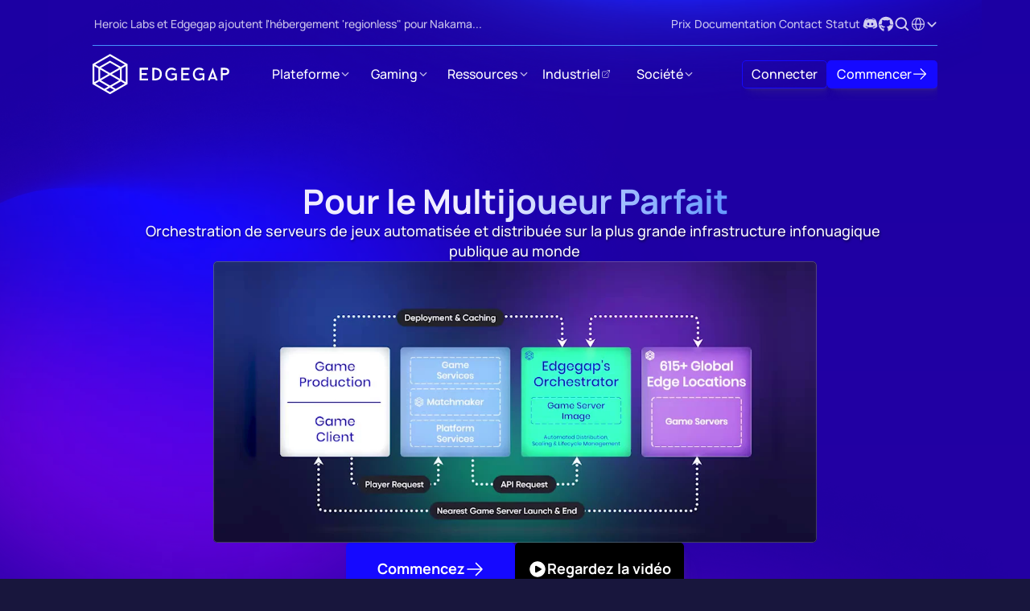

--- FILE ---
content_type: text/javascript
request_url: https://framerusercontent.com/sites/75NEiWM43YucbDPdsQYolU/MRPwgIvLI.DqHklBKM.mjs
body_size: 954
content:
import{t as e}from"./rolldown-runtime.DGCd2W-i.mjs";function t(e,t){for(;t;){let n=r[t.id];if(n){let t=n[e];if(t)return t}t=t.fallback}}function n(e,n){return{breakpoints:[{hash:`fwq58v`,mediaQuery:`(min-width: 1200px)`},{hash:`azbktk`,mediaQuery:`(min-width: 810px) and (max-width: 1199.98px)`},{hash:`rnlx0m`,mediaQuery:`(max-width: 809.98px)`}],description:t(`v1`,n)??`Automated game servers & distributed orchestration that is easy to integrate & compatible with major engines & game services. 615+ global locations, proven to scale to 14M CCU & 58% latency reduction vs public cloud. `,elements:{ohzFnQ29u:`benefits`,OyIY4Yv7w:`product`,z2wlYLmhg:`orchestration`},framerSearch:{index:!0},robots:`max-image-preview:large`,serializationId:`framer-RkMSd`,socialImage:`https://framerusercontent.com/assets/WFcZKLUQEfvcrf0LM6HlZppuho.png`,title:t(`v0`,n)??`Edgegap - Multiplayer Game Server Hosting, Solved`,viewport:`width=device-width`}}var r,i,a,o=e((()=>{r={uAeqSvqAM:{v0:`Edgegap - L'hébergement de serveurs de jeux multijoueurs, enfin résolu`,v1:`Serveurs de jeu automatisés et orchestration distribuée faciles à intégrer et compatibles avec les principaux moteurs et services de jeu. Plus de 615 sites dans le monde, avec une évolutivité prouvée jusqu'à 14M CCU et une réduction de 58% de la latence par rapport au cloud public. `},vtSQNLHl9:{v0:`Edgegap - 多人游戏服务器托管，解决了`,v1:`自动化游戏服务器和分布式管理平台，易于集成，兼容主要引擎和游戏服务。全球615个位置，经过验证可以扩展到1400万同时在线用户，并且与公共云相比，延迟降低58%。`}},i=1,a={exports:{default:{type:`function`,annotations:{framerContractVersion:`1`}},metadataVersion:{type:`variable`,annotations:{framerContractVersion:`1`}},__FramerMetadata__:{type:`variable`}}}}));export{i,o as n,n as r,a as t};
//# sourceMappingURL=MRPwgIvLI.DqHklBKM.mjs.map

--- FILE ---
content_type: image/svg+xml
request_url: https://framerusercontent.com/images/6kQlB5wxY2acWizpOmx60efnJw.svg?width=300&height=83
body_size: 8996
content:
<svg xmlns="http://www.w3.org/2000/svg" width="300" height="83" fill="none"><g fill="#fff" clip-path="url(#a)"><path d="M1.404 82.073h13.69c.388 0 .74-.154.992-.41.256-.254.411-.6.411-.986V67.061c0-.386-.155-.737-.411-.987a1.396 1.396 0 0 0-.992-.409H1.404A1.4 1.4 0 0 0 0 67.061v13.616c0 .387.155.737.412.987.256.25.608.41.992.41zm15.099-31.434v13.616c0 .386.155.737.411.987a1.4 1.4 0 0 0 .993.41h30.196c.389 0 .74-.156.992-.41.256-.255.412-.6.412-.987V34.226c0-.386-.156-.736-.412-.987a1.396 1.396 0 0 0-.992-.409H34.408c-.388 0-.74.155-.992.41a1.38 1.38 0 0 0-.411.986v13.616c0 .387-.156.737-.412.987s-.603.41-.992.41H17.907c-.389 0-.741.154-.993.409a1.392 1.392 0 0 0-.411.991zM48.1 0H34.411c-.39 0-.741.155-.993.41a1.38 1.38 0 0 0-.411.986v13.616c0 .387.155.737.411.987.256.255.604.41.993.41H48.1c.389 0 .741-.155.992-.41.257-.255.412-.6.412-.987V1.396c0-.386-.155-.737-.411-.987A1.388 1.388 0 0 0 48.1 0zM16.502 16.413H1.404c-.389 0-.741.155-.992.41a1.38 1.38 0 0 0-.412.986v30.033c0 .387.155.737.412.987.256.255.603.41.992.41h13.69c.388 0 .74-.155.992-.41.256-.254.411-.6.411-.986V34.222c0-.386.156-.737.412-.987.256-.255.603-.41.992-.41h13.695c.388 0 .74-.154.991-.408.257-.255.412-.6.412-.987V17.809c0-.386-.155-.736-.412-.987a1.396 1.396 0 0 0-.992-.409H16.501zm50.127 64.914a.204.204 0 0 1-.206-.205v-47.96a.202.202 0 0 1 .206-.205h5.304a.204.204 0 0 1 .205.205v1.546a.642.642 0 0 0 .64.637h.394c.11 0 .22-.018.32-.05a.99.99 0 0 0 .292-.15 14.719 14.719 0 0 1 4.294-2.165c1.54-.482 3.187-.723 4.924-.723 1.464 0 2.881.182 4.22.527a14.6 14.6 0 0 1 3.746 1.538 16.973 16.973 0 0 1 6.049 6.075 17.07 17.07 0 0 1 1.751 4.207 17.54 17.54 0 0 1 .599 4.566 17.88 17.88 0 0 1-.59 4.561 16.847 16.847 0 0 1-1.728 4.18 16.525 16.525 0 0 1-2.62 3.401 17.196 17.196 0 0 1-3.393 2.638c-1.134.668-2.464 1.2-3.868 1.569a17.198 17.198 0 0 1-4.317.564c-1.687 0-3.273-.232-4.75-.691a14.195 14.195 0 0 1-4.11-2.051.997.997 0 0 0-.293-.15 1.066 1.066 0 0 0-.32-.05h-.394a.65.65 0 0 0-.452.186.634.634 0 0 0-.188.45v17.354a.202.202 0 0 1-.206.205h-5.514v-.01h.005zM82.294 37.79c-.983 0-1.944.114-2.876.342a12.31 12.31 0 0 0-2.721 1.014c-.796.404-1.55.9-2.24 1.469a12.37 12.37 0 0 0-1.88 1.905.966.966 0 0 0-.164.3 1.06 1.06 0 0 0-.055.341v12.015a1.06 1.06 0 0 0 .215.637 12.41 12.41 0 0 0 4.206 3.475c1.61.814 3.38 1.255 5.163 1.255 1.595 0 3.127-.3 4.53-.873a11.12 11.12 0 0 0 3.741-2.506 11.246 11.246 0 0 0 2.4-3.657c.55-1.355.837-2.824.837-4.338 0-1.5-.27-2.956-.786-4.302a11.214 11.214 0 0 0-2.264-3.634 10.762 10.762 0 0 0-3.648-2.547 11.228 11.228 0 0 0-4.458-.896zm23.727 27.585a.203.203 0 0 1-.206-.205V33.163a.203.203 0 0 1 .206-.205h5.304a.2.2 0 0 1 .146.06.2.2 0 0 1 .06.145v2.174c0 .177.073.332.187.45a.625.625 0 0 0 .453.187h.393a.947.947 0 0 0 .371-.073c.119-.046.224-.114.324-.205.49-.44 1.038-.85 1.633-1.214a12.301 12.301 0 0 1 1.915-.946 13.43 13.43 0 0 1 2.488-.696 15.107 15.107 0 0 1 2.67-.232 16.09 16.09 0 0 1 1.674.073.214.214 0 0 1 .187.205v5.03a.202.202 0 0 1-.201.205h-.027a12.354 12.354 0 0 0-1.711-.11c-1.975 0-3.895.523-5.61 1.487a12.644 12.644 0 0 0-4.376 4.13 1.23 1.23 0 0 0-.128.272 1.09 1.09 0 0 0-.041.296v20.983c0 .06-.023.11-.059.146a.205.205 0 0 1-.147.059h-5.514v-.01h.009zm35.787.708c-1.427 0-2.908-.2-4.312-.568-1.404-.369-2.734-.9-3.868-1.57a16.885 16.885 0 0 1-6.013-6.039 17.014 17.014 0 0 1-1.728-4.179 17.842 17.842 0 0 1 .009-9.127 17.007 17.007 0 0 1 1.756-4.207 17.093 17.093 0 0 1 6.049-6.076 14.543 14.543 0 0 1 3.745-1.541 16.89 16.89 0 0 1 4.22-.528c1.742 0 3.393.236 4.934.719 1.541.482 2.976 1.2 4.289 2.169a.934.934 0 0 0 .292.15c.105.032.215.05.325.05h.393a.635.635 0 0 0 .64-.637v-1.546a.203.203 0 0 1 .206-.205h5.304a.203.203 0 0 1 .206.205v32.016a.203.203 0 0 1-.206.205h-5.304a.203.203 0 0 1-.206-.205V63.65a.643.643 0 0 0-.187-.45.643.643 0 0 0-.453-.187h-.393a1.16 1.16 0 0 0-.329.05 1.104 1.104 0 0 0-.298.155 14.315 14.315 0 0 1-4.206 2.133 16.026 16.026 0 0 1-4.865.732zm.571-28.291c-1.582 0-3.091.304-4.462.886a10.63 10.63 0 0 0-3.64 2.552 11.3 11.3 0 0 0-2.263 3.634 11.968 11.968 0 0 0-.787 4.302c0 1.519.288 2.983.837 4.338a11.144 11.144 0 0 0 2.405 3.657 11.12 11.12 0 0 0 3.74 2.505c1.399.573 2.931.873 4.532.873 1.783 0 3.552-.44 5.162-1.255a12.456 12.456 0 0 0 4.206-3.474 1.03 1.03 0 0 0 .215-.637V43.154a1.06 1.06 0 0 0-.055-.342.954.954 0 0 0-.164-.3 12.76 12.76 0 0 0-4.12-3.374 12.655 12.655 0 0 0-2.73-1.014 12.645 12.645 0 0 0-2.876-.332zm39.037 44.244c-1.829 0-3.58-.2-5.235-.6a19.154 19.154 0 0 1-4.673-1.787 18.006 18.006 0 0 1-3.05-2.101 16.296 16.296 0 0 1-2.433-2.57.198.198 0 0 1 .037-.282l1.998-1.582 1.998-1.583a.15.15 0 0 1 .06-.032.158.158 0 0 1 .064-.013.26.26 0 0 1 .086.018.225.225 0 0 1 .074.054 18.105 18.105 0 0 0 2.153 2.01 13.341 13.341 0 0 0 5.368 2.551 15.85 15.85 0 0 0 3.489.365c.933 0 1.82-.087 2.647-.255.833-.168 1.61-.423 2.328-.764a8.673 8.673 0 0 0 1.957-1.26 8.175 8.175 0 0 0 1.513-1.724c.663-1.01 1.143-2.187 1.454-3.624.311-1.437.462-3.129.462-5.157v-1.255a.238.238 0 0 0-.032-.114.256.256 0 0 0-.091-.077.213.213 0 0 0-.229.032l-.165.14-.164.142a14.461 14.461 0 0 1-2.104 1.51c-.74.436-1.522.8-2.336 1.095-.828.3-1.696.528-2.597.678-.901.15-1.834.227-2.789.227-1.427 0-2.908-.2-4.312-.568-1.404-.369-2.734-.9-3.864-1.57a16.885 16.885 0 0 1-6.013-6.038 17.014 17.014 0 0 1-1.728-4.18 17.841 17.841 0 0 1 .009-9.127 17.007 17.007 0 0 1 1.756-4.207 17.17 17.17 0 0 1 2.643-3.429 17.147 17.147 0 0 1 3.406-2.647 14.543 14.543 0 0 1 3.745-1.541c1.34-.35 2.762-.528 4.22-.528 1.743 0 3.393.237 4.934.719a14.34 14.34 0 0 1 4.284 2.169.952.952 0 0 0 .293.15c.105.032.215.05.325.05h.393a.635.635 0 0 0 .64-.637v-1.546c0-.059.023-.109.059-.145a.206.206 0 0 1 .147-.06h5.304a.203.203 0 0 1 .206.205v30.197c0 2.397-.151 4.425-.467 6.171-.315 1.747-.805 3.23-1.477 4.534a13.755 13.755 0 0 1-2.464 3.393c-.992 1-2.136 1.86-3.411 2.551a16.53 16.53 0 0 1-3.992 1.52 18.676 18.676 0 0 1-4.426.522zm.352-44.245c-1.582 0-3.091.305-4.463.887a10.684 10.684 0 0 0-3.639 2.547 11.293 11.293 0 0 0-2.264 3.638 12.008 12.008 0 0 0-.786 4.302c0 1.52.288 2.984.837 4.339a11.127 11.127 0 0 0 2.405 3.656 11.12 11.12 0 0 0 3.74 2.506 11.92 11.92 0 0 0 4.527.873c1.783 0 3.552-.441 5.162-1.255a12.47 12.47 0 0 0 4.207-3.474c.068-.091.123-.192.16-.296a1.08 1.08 0 0 0 .054-.337V43.158c0-.119-.018-.232-.054-.341a.978.978 0 0 0-.165-.3 12.775 12.775 0 0 0-1.879-1.902 12.488 12.488 0 0 0-4.966-2.483 12.11 12.11 0 0 0-2.876-.34zm73.747 27.587a.205.205 0 0 1-.146-.059.2.2 0 0 1-.059-.145V47.75c0-1.596-.151-2.91-.476-4.034-.329-1.123-.832-2.055-1.541-2.878a8.657 8.657 0 0 0-2.949-2.242 8.613 8.613 0 0 0-3.626-.8c-2.519 0-4.582.659-6.26 1.568-1.682.91-2.981 2.065-3.973 3.06a.996.996 0 0 0-.251.424 1.06 1.06 0 0 0-.023.495c.164.82.288 1.679.37 2.588.082.91.123 1.865.123 2.883V65.17a.2.2 0 0 1-.059.146.205.205 0 0 1-.146.059h-5.515a.205.205 0 0 1-.146-.06.204.204 0 0 1-.059-.145V47.751c0-1.596-.151-2.91-.476-4.034-.329-1.123-.832-2.055-1.541-2.878a8.59 8.59 0 0 0-3.013-2.233 9.237 9.237 0 0 0-3.772-.81c-2.446 0-4.522.823-6.141 1.824a15.251 15.251 0 0 0-3.402 2.883 1.032 1.032 0 0 0-.251.678v21.993a.203.203 0 0 1-.206.205h-5.514a.205.205 0 0 1-.147-.06.204.204 0 0 1-.059-.145V33.162c0-.059.023-.109.059-.145a.205.205 0 0 1 .147-.06h5.304a.204.204 0 0 1 .205.205v1.574a.636.636 0 0 0 .64.636h.403c.114 0 .224-.018.329-.054a1.1 1.1 0 0 0 .297-.16c.915-.704 2.177-1.432 3.649-1.982s3.155-.928 4.915-.928c2.14 0 4.198.432 6.073 1.26a14.682 14.682 0 0 1 4.997 3.633c.101.11.22.196.348.255.128.06.274.091.42.091a.99.99 0 0 0 .384-.073c.119-.05.234-.118.33-.209a22.128 22.128 0 0 1 2.478-2.07 15.309 15.309 0 0 1 2.501-1.45 15.005 15.005 0 0 1 3.301-1.078 18.465 18.465 0 0 1 3.699-.354c1.13 0 2.255.127 3.347.368 1.093.245 2.159.61 3.155 1.082.983.469 1.907 1.05 2.757 1.72a14.503 14.503 0 0 1 2.287 2.26c.521.645.96 1.318 1.326 2.041.365.724.663 1.506.9 2.36.247.901.435 1.902.558 3.016.124 1.114.183 2.347.183 3.71v16.36c0 .06-.023.11-.059.146a.205.205 0 0 1-.147.059h-5.528v.004zm28.038.705c-1.427 0-2.908-.2-4.312-.568-1.404-.369-2.734-.9-3.868-1.57a16.885 16.885 0 0 1-6.013-6.039 17.014 17.014 0 0 1-1.728-4.179 17.842 17.842 0 0 1 .009-9.127 17.007 17.007 0 0 1 1.756-4.207 17.172 17.172 0 0 1 2.643-3.429 17.148 17.148 0 0 1 3.406-2.647 14.543 14.543 0 0 1 3.745-1.541c1.34-.35 2.757-.528 4.22-.528 1.742 0 3.393.236 4.934.719 1.541.482 2.977 1.2 4.289 2.169a.934.934 0 0 0 .292.15c.106.032.215.05.325.05h.393a.635.635 0 0 0 .64-.637v-1.546a.2.2 0 0 1 .06-.145.21.21 0 0 1 .146-.06h5.304a.2.2 0 0 1 .146.06.2.2 0 0 1 .06.145v32.016a.2.2 0 0 1-.06.146.201.201 0 0 1-.146.059h-5.304a.203.203 0 0 1-.206-.205V63.65a.64.64 0 0 0-.64-.637h-.393a1.16 1.16 0 0 0-.329.05 1.084 1.084 0 0 0-.297.155 14.272 14.272 0 0 1-4.207 2.133 16.069 16.069 0 0 1-4.865.732zm.567-28.291c-1.582 0-3.091.304-4.463.886a10.637 10.637 0 0 0-3.639 2.552 11.32 11.32 0 0 0-2.264 3.634 11.989 11.989 0 0 0-.786 4.302c0 1.519.288 2.983.837 4.338a11.128 11.128 0 0 0 2.405 3.657 11.12 11.12 0 0 0 3.74 2.505c1.399.573 2.931.873 4.531.873a11.46 11.46 0 0 0 5.162-1.255 12.46 12.46 0 0 0 4.207-3.474 1.03 1.03 0 0 0 .215-.637V43.154a1.06 1.06 0 0 0-.055-.342.937.937 0 0 0-.165-.3 12.727 12.727 0 0 0-4.119-3.37 12.654 12.654 0 0 0-2.725-1.014 12.418 12.418 0 0 0-2.881-.336z"/></g><defs><clipPath id="a"><path fill="#fff" d="M0 0h300v83H0z"/></clipPath></defs></svg>

--- FILE ---
content_type: image/svg+xml
request_url: https://framerusercontent.com/images/49JAb2vkhTFcPdr2u5rqL2AwU.svg?width=339&height=100
body_size: 14111
content:
<svg xmlns="http://www.w3.org/2000/svg" width="339" height="100" fill="none"><path fill="#fff" d="m39.691 23.35 13.054 7.583c.47.267.486 1.005 0 1.272l-15.511 9.017a1.432 1.432 0 0 1-1.46 0l-15.51-9.017c-.478-.258-.487-1.014 0-1.272l13.045-7.583V8.5L0 27.859v38.717l12.772-7.42V43.987c-.008-.541.623-.928 1.092-.636l15.512 9.018c.469.275.733.765.733 1.272v18.027c.01.541-.622.928-1.092.636L15.963 64.72 3.191 72.14 36.5 91.5l33.309-19.359-12.772-7.42-13.054 7.584c-.461.283-1.11-.086-1.092-.636V53.642c0-.542.298-1.023.733-1.272l15.511-9.018c.461-.283 1.11.078 1.093.636v15.167L73 66.576V27.859L39.691 8.5v14.85zm96.795-10.804V38h-4.648l-11.075-16.021h-.186V38h-5.382V12.546h4.723l10.987 16.008h.224V12.546h5.357zm13.047 25.827c-1.963 0-3.654-.398-5.071-1.193-1.408-.804-2.494-1.94-3.256-3.406-.762-1.475-1.143-3.219-1.143-5.233 0-1.963.381-3.687 1.143-5.17s1.835-2.639 3.219-3.468c1.392-.828 3.024-1.242 4.897-1.242 1.26 0 2.432.202 3.518.608a7.808 7.808 0 0 1 2.858 1.803c.821.803 1.459 1.814 1.914 3.032.456 1.21.684 2.627.684 4.251v1.454h-16.121v-3.28h11.137c0-.763-.166-1.439-.497-2.027a3.568 3.568 0 0 0-1.38-1.38c-.58-.34-1.255-.51-2.026-.51-.804 0-1.516.187-2.138.56a3.92 3.92 0 0 0-1.441 1.48 4.174 4.174 0 0 0-.535 2.05v3.12c0 .944.174 1.76.522 2.448a3.821 3.821 0 0 0 1.504 1.591c.646.373 1.413.56 2.299.56.589 0 1.127-.083 1.616-.25a3.354 3.354 0 0 0 1.256-.745c.348-.331.613-.737.795-1.218l4.897.323a6.687 6.687 0 0 1-1.529 3.083c-.762.87-1.748 1.55-2.958 2.038-1.201.48-2.589.72-4.164.72zm22.373-19.464v3.977h-11.497V18.91h11.497zm-8.887-4.574h5.295v17.798c0 .49.074.87.223 1.144.149.265.357.452.622.56.273.107.588.16.944.16.249 0 .498-.02.746-.061.249-.05.439-.087.572-.112l.833 3.94a14.94 14.94 0 0 1-1.119.286c-.481.116-1.065.186-1.752.211-1.277.05-2.395-.12-3.356-.51-.953-.389-1.695-.994-2.225-1.814-.53-.82-.791-1.856-.783-3.107V14.335zm20.756 24.038c-1.955 0-3.637-.414-5.046-1.243-1.4-.837-2.477-1.997-3.231-3.48-.746-1.483-1.119-3.19-1.119-5.12 0-1.956.377-3.672 1.131-5.146.762-1.484 1.844-2.64 3.244-3.468 1.4-.837 3.066-1.256 4.996-1.256 1.666 0 3.124.303 4.375.908 1.252.605 2.242 1.454 2.971 2.548.729 1.093 1.131 2.378 1.206 3.853h-4.997c-.141-.953-.514-1.72-1.119-2.3-.596-.588-1.379-.882-2.349-.882-.82 0-1.537.224-2.15.671-.605.44-1.077 1.081-1.417 1.927-.339.845-.509 1.868-.509 3.07 0 1.218.165 2.253.497 3.107.34.853.816 1.504 1.429 1.951.613.448 1.33.671 2.15.671.605 0 1.148-.124 1.629-.373a3.15 3.15 0 0 0 1.205-1.08c.323-.482.535-1.057.634-1.729h4.997c-.083 1.459-.481 2.743-1.194 3.854-.704 1.102-1.678 1.963-2.92 2.585-1.243.621-2.714.932-4.413.932zm20.542 0c-1.93 0-3.6-.41-5.009-1.23-1.4-.83-2.481-1.98-3.244-3.456-.762-1.483-1.143-3.202-1.143-5.158 0-1.972.381-3.695 1.143-5.17.763-1.484 1.844-2.635 3.244-3.456 1.409-.828 3.079-1.242 5.009-1.242 1.931 0 3.596.414 4.997 1.242 1.408.82 2.494 1.973 3.256 3.456.762 1.475 1.144 3.198 1.144 5.17 0 1.956-.382 3.675-1.144 5.158a8.397 8.397 0 0 1-3.256 3.455c-1.401.82-3.066 1.23-4.997 1.23zm.025-4.102c.878 0 1.612-.248 2.2-.745.588-.506 1.032-1.194 1.33-2.064.307-.87.46-1.86.46-2.97s-.153-2.1-.46-2.97c-.298-.87-.742-1.558-1.33-2.064-.588-.505-1.322-.758-2.2-.758-.886 0-1.632.253-2.237.758-.597.506-1.048 1.193-1.355 2.063-.298.87-.447 1.86-.447 2.97 0 1.111.149 2.101.447 2.971.307.87.758 1.558 1.355 2.064.605.497 1.351.745 2.237.745zm19.849 4.04c-1.45 0-2.763-.373-3.94-1.119-1.168-.754-2.096-1.86-2.784-3.318-.679-1.467-1.019-3.265-1.019-5.395 0-2.187.352-4.006 1.056-5.456.705-1.458 1.641-2.548 2.809-3.269a7.198 7.198 0 0 1 3.866-1.094c1.069 0 1.959.183 2.672.547.721.357 1.301.804 1.74 1.343.447.53.787 1.052 1.019 1.566h.162v-9.57h5.282V38h-5.22v-3.057h-.224a6.828 6.828 0 0 1-1.056 1.578c-.448.514-1.032.94-1.753 1.28-.712.34-1.582.51-2.61.51zm1.678-4.214c.854 0 1.574-.232 2.163-.696.596-.472 1.052-1.13 1.367-1.976.323-.845.485-1.835.485-2.97 0-1.136-.158-2.122-.473-2.959-.315-.836-.77-1.483-1.367-1.938-.596-.456-1.321-.684-2.175-.684-.87 0-1.603.236-2.2.708-.596.473-1.048 1.127-1.355 1.964-.306.837-.459 1.806-.459 2.909 0 1.11.153 2.092.459 2.945.315.845.767 1.508 1.355 1.989.597.472 1.33.708 2.2.708zm22.239 4.276c-1.964 0-3.654-.398-5.071-1.193-1.409-.804-2.494-1.94-3.257-3.406-.762-1.475-1.143-3.219-1.143-5.233 0-1.963.381-3.687 1.143-5.17.763-1.483 1.836-2.639 3.219-3.468 1.392-.828 3.025-1.242 4.897-1.242 1.26 0 2.432.202 3.518.608a7.8 7.8 0 0 1 2.858 1.803c.821.803 1.459 1.814 1.914 3.032.456 1.21.684 2.627.684 4.251v1.454h-16.12v-3.28h11.136c0-.763-.166-1.439-.497-2.027a3.562 3.562 0 0 0-1.38-1.38c-.58-.34-1.255-.51-2.026-.51-.803 0-1.516.187-2.137.56a3.916 3.916 0 0 0-1.442 1.48 4.185 4.185 0 0 0-.535 2.05v3.12c0 .944.174 1.76.522 2.448a3.827 3.827 0 0 0 1.504 1.591c.647.373 1.413.56 2.3.56a5 5 0 0 0 1.615-.25 3.354 3.354 0 0 0 1.256-.745c.348-.331.613-.737.795-1.218l4.897.323a6.677 6.677 0 0 1-1.529 3.083c-.762.87-1.748 1.55-2.958 2.038-1.201.48-2.589.72-4.163.72zm30.584-19.464v3.977H266.91V18.91h11.782zM269.607 38V17.53c0-1.384.269-2.532.808-3.443a5.183 5.183 0 0 1 2.237-2.051c.944-.456 2.017-.684 3.219-.684.812 0 1.553.062 2.225.187.679.124 1.185.236 1.516.335l-.945 3.978a6.622 6.622 0 0 0-.77-.187 4.815 4.815 0 0 0-.92-.087c-.779 0-1.322.182-1.628.547-.307.356-.46.858-.46 1.504V38h-5.282zm20.262.373c-1.931 0-3.6-.41-5.009-1.23a8.424 8.424 0 0 1-3.244-3.456c-.762-1.483-1.143-3.202-1.143-5.158 0-1.972.381-3.695 1.143-5.17.762-1.484 1.844-2.635 3.244-3.456 1.409-.828 3.078-1.242 5.009-1.242 1.931 0 3.596.414 4.996 1.242 1.409.82 2.495 1.973 3.257 3.456.762 1.475 1.143 3.198 1.143 5.17 0 1.956-.381 3.675-1.143 5.158a8.392 8.392 0 0 1-3.257 3.455c-1.4.82-3.065 1.23-4.996 1.23zm.025-4.102c.878 0 1.611-.248 2.2-.745.588-.506 1.031-1.194 1.33-2.064.306-.87.46-1.86.46-2.97s-.154-2.1-.46-2.97c-.299-.87-.742-1.558-1.33-2.064-.589-.505-1.322-.758-2.2-.758-.887 0-1.632.253-2.237.758-.597.506-1.049 1.193-1.355 2.063-.298.87-.448 1.86-.448 2.97 0 1.111.15 2.101.448 2.971.306.87.758 1.558 1.355 2.064.605.497 1.35.745 2.237.745zM302.708 38V18.91h5.133v3.33h.199c.348-1.185.932-2.08 1.753-2.685.82-.613 1.765-.92 2.833-.92.266 0 .551.017.858.05.307.034.576.08.808.137v4.698a6.924 6.924 0 0 0-1.032-.199 9.264 9.264 0 0 0-1.205-.087c-.779 0-1.475.17-2.088.51a3.75 3.75 0 0 0-1.442 1.392c-.348.597-.522 1.284-.522 2.063V38h-5.295zM116.334 70.773a5.577 5.577 0 0 0-.733-1.603c-.315-.472-.7-.87-1.156-1.193a4.963 4.963 0 0 0-1.541-.758 6.514 6.514 0 0 0-1.902-.261c-1.301 0-2.444.323-3.43.97-.978.645-1.74 1.586-2.287 2.82-.547 1.227-.821 2.727-.821 4.5 0 1.773.27 3.281.808 4.524.539 1.243 1.301 2.192 2.287 2.846.986.647 2.15.97 3.493.97 1.218 0 2.258-.216 3.119-.647.87-.439 1.533-1.056 1.989-1.852.464-.795.696-1.735.696-2.82l1.094.16h-6.563v-4.051h10.652v3.207c0 2.237-.472 4.16-1.417 5.767a9.655 9.655 0 0 1-3.903 3.703c-1.657.862-3.554 1.293-5.692 1.293-2.386 0-4.483-.526-6.289-1.579-1.807-1.06-3.215-2.564-4.226-4.511-1.003-1.956-1.504-4.276-1.504-6.96 0-2.064.298-3.903.895-5.519.605-1.624 1.45-3 2.535-4.126a10.969 10.969 0 0 1 3.791-2.573c1.442-.588 3.004-.883 4.686-.883 1.442 0 2.784.212 4.027.634a10.724 10.724 0 0 1 3.306 1.765 9.546 9.546 0 0 1 2.374 2.722 9.252 9.252 0 0 1 1.181 3.455h-5.469zm15.092 17.587c-1.218 0-2.304-.21-3.256-.633a5.25 5.25 0 0 1-2.263-1.902c-.546-.845-.82-1.898-.82-3.157 0-1.06.195-1.951.584-2.672.39-.721.92-1.301 1.591-1.74a7.718 7.718 0 0 1 2.287-.995 17.42 17.42 0 0 1 2.71-.472 68.528 68.528 0 0 0 2.684-.323c.68-.108 1.173-.265 1.479-.472.307-.207.46-.514.46-.92v-.075c0-.787-.248-1.396-.745-1.827-.489-.43-1.185-.646-2.089-.646-.952 0-1.711.211-2.274.634-.563.414-.936.936-1.119 1.566l-4.897-.398c.249-1.16.738-2.163 1.467-3.008.729-.853 1.67-1.508 2.821-1.963 1.16-.465 2.503-.697 4.027-.697 1.061 0 2.076.125 3.045.373.978.249 1.844.634 2.598 1.156a5.619 5.619 0 0 1 1.802 2.014c.439.812.659 1.785.659 2.92V88h-5.021v-2.647h-.149a5.392 5.392 0 0 1-1.231 1.578 5.69 5.69 0 0 1-1.852 1.057c-.721.248-1.553.372-2.498.372zm1.516-3.654c.779 0 1.467-.153 2.064-.46a3.659 3.659 0 0 0 1.404-1.267c.34-.53.51-1.131.51-1.802V79.15a2.848 2.848 0 0 1-.684.298c-.282.083-.601.161-.957.236-.356.066-.713.128-1.069.186l-.969.137a6.546 6.546 0 0 0-1.629.435c-.464.199-.824.468-1.081.808-.257.331-.385.746-.385 1.243 0 .72.261 1.272.783 1.653.53.373 1.201.56 2.013.56zM146.285 88V68.91h5.046v3.367h.224c.397-1.118 1.06-2 1.988-2.647.928-.646 2.039-.97 3.331-.97 1.309 0 2.424.328 3.344.982.919.647 1.533 1.525 1.839 2.635h.199c.389-1.093 1.094-1.968 2.113-2.622 1.027-.663 2.241-.995 3.642-.995 1.781 0 3.227.568 4.337 1.703 1.119 1.127 1.678 2.726 1.678 4.798V88h-5.282V76.205c0-1.06-.282-1.856-.845-2.386-.564-.53-1.268-.796-2.113-.796-.961 0-1.711.307-2.25.92-.538.605-.808 1.404-.808 2.399V88h-5.133V76.093c0-.936-.269-1.682-.808-2.237-.53-.555-1.23-.833-2.1-.833-.589 0-1.119.15-1.591.448-.464.29-.833.7-1.106 1.23-.274.522-.41 1.135-.41 1.84V88h-5.295zm40.624.373c-1.964 0-3.654-.398-5.071-1.193-1.409-.804-2.494-1.94-3.257-3.406-.762-1.475-1.143-3.219-1.143-5.233 0-1.963.381-3.687 1.143-5.17.763-1.483 1.836-2.639 3.22-3.468 1.392-.828 3.024-1.243 4.897-1.243 1.259 0 2.432.204 3.517.61a7.803 7.803 0 0 1 2.859 1.802c.82.803 1.458 1.814 1.914 3.032.455 1.21.683 2.627.683 4.251v1.454h-16.12v-3.28h11.136c0-.763-.165-1.439-.497-2.027a3.56 3.56 0 0 0-1.379-1.38c-.58-.34-1.256-.51-2.026-.51-.804 0-1.517.187-2.138.56a3.923 3.923 0 0 0-1.442 1.48 4.173 4.173 0 0 0-.534 2.05v3.12c0 .944.174 1.76.522 2.448a3.815 3.815 0 0 0 1.504 1.591c.646.373 1.412.56 2.299.56.588 0 1.127-.083 1.616-.25a3.35 3.35 0 0 0 1.255-.745c.348-.331.613-.737.795-1.218l4.897.323a6.685 6.685 0 0 1-1.528 3.083c-.763.87-1.749 1.55-2.958 2.038-1.202.48-2.59.72-4.164.72zm43.809-13.1c0 2.776-.526 5.137-1.579 7.084-1.044 1.948-2.469 3.435-4.275 4.462-1.798 1.02-3.82 1.529-6.065 1.529-2.263 0-4.293-.514-6.091-1.541-1.798-1.028-3.219-2.515-4.263-4.462-1.044-1.947-1.566-4.305-1.566-7.072 0-2.776.522-5.138 1.566-7.085s2.465-3.43 4.263-4.45c1.798-1.027 3.828-1.54 6.091-1.54 2.245 0 4.267.513 6.065 1.54 1.806 1.02 3.231 2.503 4.275 4.45 1.053 1.947 1.579 4.309 1.579 7.085zm-5.456 0c0-1.798-.27-3.315-.808-4.55-.531-1.234-1.28-2.17-2.25-2.808-.969-.638-2.105-.957-3.405-.957-1.301 0-2.437.319-3.406.957-.969.638-1.723 1.574-2.262 2.809-.53 1.234-.796 2.75-.796 4.549 0 1.798.266 3.314.796 4.549.539 1.234 1.293 2.17 2.262 2.809.969.638 2.105.957 3.406.957 1.3 0 2.436-.32 3.405-.957.97-.638 1.719-1.575 2.25-2.81.538-1.234.808-2.75.808-4.548zM234.705 88V62.545h5.294v9.57h.162a6.973 6.973 0 0 1 1.007-1.565c.447-.539 1.027-.986 1.74-1.343.721-.364 1.615-.546 2.684-.546 1.392 0 2.677.364 3.853 1.093 1.177.721 2.117 1.81 2.822 3.27.704 1.45 1.056 3.268 1.056 5.455 0 2.13-.344 3.928-1.031 5.395-.68 1.458-1.608 2.564-2.785 3.318-1.168.746-2.477 1.119-3.927 1.119-1.028 0-1.902-.17-2.623-.51-.712-.34-1.296-.766-1.752-1.28a6.486 6.486 0 0 1-1.044-1.579h-.236V88h-5.22zm5.182-9.546c0 1.136.158 2.126.473 2.971.315.845.77 1.504 1.367 1.976.597.464 1.322.696 2.175.696.862 0 1.591-.236 2.187-.708.597-.48 1.049-1.144 1.355-1.989.315-.853.473-1.835.473-2.946 0-1.101-.154-2.071-.46-2.908-.307-.837-.758-1.491-1.355-1.964-.597-.472-1.33-.708-2.2-.708-.862 0-1.591.228-2.188.684-.588.455-1.039 1.102-1.354 1.938-.315.837-.473 1.823-.473 2.959zm16.969-9.545h5.295v20.036c0 1.475-.29 2.668-.87 3.58-.58.91-1.413 1.578-2.498 2-1.078.423-2.366.634-3.866.634-.182 0-.356-.004-.522-.012-.174 0-.356-.005-.547-.013v-4.139c.141.009.265.013.373.013.1.008.207.012.323.012.854 0 1.45-.182 1.79-.547.348-.356.522-.894.522-1.615V68.909zm2.635-2.46a2.86 2.86 0 0 1-2.013-.784c-.564-.53-.846-1.164-.846-1.902 0-.729.282-1.354.846-1.876a2.835 2.835 0 0 1 2.013-.796c.795 0 1.471.265 2.026.796.563.522.845 1.147.845 1.877 0 .737-.282 1.37-.845 1.901-.555.522-1.231.783-2.026.783zm15.602 21.924c-1.964 0-3.655-.398-5.072-1.193-1.408-.804-2.494-1.94-3.256-3.406-.762-1.475-1.143-3.219-1.143-5.233 0-1.963.381-3.687 1.143-5.17s1.835-2.639 3.219-3.468c1.392-.828 3.025-1.243 4.897-1.243 1.26 0 2.432.204 3.518.61a7.808 7.808 0 0 1 2.858 1.802c.821.803 1.459 1.814 1.914 3.032.456 1.21.684 2.627.684 4.251v1.454h-16.12v-3.28h11.136c0-.763-.166-1.439-.497-2.027a3.568 3.568 0 0 0-1.38-1.38c-.58-.34-1.255-.51-2.026-.51-.804 0-1.516.187-2.138.56a3.92 3.92 0 0 0-1.441 1.48 4.185 4.185 0 0 0-.535 2.05v3.12c0 .944.174 1.76.522 2.448a3.827 3.827 0 0 0 1.504 1.591c.646.373 1.413.56 2.3.56a4.97 4.97 0 0 0 1.615-.25 3.354 3.354 0 0 0 1.256-.745c.348-.331.613-.737.795-1.218l4.897.323a6.687 6.687 0 0 1-1.529 3.083c-.762.87-1.748 1.55-2.958 2.038-1.201.48-2.589.72-4.163.72zm20.843 0c-1.956 0-3.638-.414-5.046-1.243-1.401-.837-2.478-1.997-3.232-3.48-.746-1.483-1.118-3.19-1.118-5.12 0-1.956.377-3.672 1.131-5.147.762-1.483 1.843-2.639 3.244-3.467 1.4-.837 3.065-1.255 4.996-1.255 1.666 0 3.124.302 4.375.907s2.241 1.454 2.971 2.548c.729 1.094 1.131 2.378 1.205 3.853h-4.996c-.141-.953-.514-1.72-1.119-2.3-.596-.588-1.379-.882-2.349-.882-.82 0-1.537.224-2.15.671-.605.44-1.077 1.081-1.417 1.927-.34.845-.51 1.868-.51 3.07 0 1.218.166 2.253.498 3.107.339.853.816 1.504 1.429 1.951.613.448 1.33.671 2.15.671.605 0 1.148-.124 1.628-.373a3.145 3.145 0 0 0 1.206-1.08c.323-.481.534-1.057.634-1.728h4.996c-.083 1.458-.48 2.742-1.193 3.853-.704 1.102-1.678 1.963-2.921 2.585-1.243.621-2.713.932-4.412.932zm22.071-19.464v3.977H306.51V68.91h11.497zm-8.887-4.574h5.295v17.799c0 .488.074.87.223 1.143.15.265.357.452.622.56.273.107.588.16.944.16.249 0 .498-.02.746-.061.249-.05.439-.087.572-.112l.833 3.94c-.265.083-.638.178-1.119.286-.481.116-1.065.186-1.752.211-1.276.05-2.395-.12-3.356-.51-.953-.389-1.695-.994-2.225-1.814-.53-.82-.791-1.856-.783-3.108V64.335zm27.981 10.018-4.848.298a2.5 2.5 0 0 0-.534-1.118 2.843 2.843 0 0 0-1.081-.808c-.44-.207-.966-.31-1.579-.31-.82 0-1.512.173-2.076.521-.563.34-.845.795-.845 1.367 0 .456.183.841.547 1.156.365.315.99.568 1.877.758l3.455.696c1.856.382 3.24.995 4.152 1.84.911.845 1.367 1.955 1.367 3.33 0 1.252-.369 2.35-1.106 3.294-.73.945-1.732 1.683-3.008 2.213-1.268.522-2.731.783-4.388.783-2.527 0-4.54-.526-6.04-1.579-1.492-1.06-2.366-2.502-2.623-4.325l5.208-.273c.157.77.539 1.359 1.143 1.765.605.397 1.38.596 2.325.596.928 0 1.673-.178 2.237-.534.572-.365.862-.833.87-1.405-.008-.48-.211-.874-.609-1.18-.398-.315-1.011-.556-1.84-.721l-3.306-.66c-1.864-.372-3.252-1.018-4.163-1.938-.904-.92-1.355-2.092-1.355-3.517 0-1.227.331-2.283.994-3.17.671-.886 1.612-1.57 2.822-2.05 1.218-.481 2.643-.722 4.275-.722 2.411 0 4.309.51 5.693 1.53 1.392 1.019 2.204 2.406 2.436 4.163z"/></svg>

--- FILE ---
content_type: image/svg+xml
request_url: https://framerusercontent.com/images/W4hsww3qPAyoVisAQyY3gyRGEdU.svg?width=137&height=49
body_size: 2802
content:
<svg xmlns="http://www.w3.org/2000/svg" width="137" height="49" fill="none"><g clip-path="url(#a)"><path fill="#F5F5F5" d="M31.282 45.423c5.974 0 10.817-4.843 10.817-10.817H31.282v10.817z"/><path fill="#CCCDCD" d="M10.817 3.032C4.843 3.032 0 7.875 0 13.85h10.817V3.032z"/><path fill="#fff" d="M4.385 13.85c0 3.713 2.88 6.724 6.432 6.724V13.85H4.385z"/><path fill="#F5F5F5" d="M10.817 3.032h9.694c5.948 0 10.77 4.875 10.77 10.888v20.686h-9.693c-5.949 0-10.771-4.874-10.771-10.887V3.032z"/><path fill="#CCCDCD" d="M20.465 22.62c0 6.62 5.105 11.987 11.402 11.987 6.297 0 11.402-5.367 11.402-11.987H20.465z"/><path fill="#fff" d="M26.02 13.995a5.409 5.409 0 1 1-10.817 0 5.409 5.409 0 0 1 10.817 0z"/><path fill="#fff" d="M26.02 13.995a5.409 5.409 0 1 1-10.817 0 5.409 5.409 0 0 1 10.817 0z"/><path fill="#fff" d="M23.535 14.141a2.924 2.924 0 1 1-5.847 0 2.924 2.924 0 0 1 5.847 0z"/><path fill="#001E00" d="M23.535 14.141a2.924 2.924 0 1 1-5.847 0 2.924 2.924 0 0 1 5.847 0z"/><path fill="#fff" d="M56.159 23.643V.36H51.27v23.284h4.889zm10.359-4.02c-1.833 0-3.602-1.318-3.602-3.988 0-2.7 1.769-3.955 3.602-3.955 1.865 0 3.602 1.254 3.602 3.956 0 2.7-1.737 3.987-3.602 3.987zm0-12.445c-4.76 0-8.49 3.505-8.49 8.457 0 4.953 3.73 8.49 8.49 8.49 4.791 0 8.49-3.537 8.49-8.49 0-4.952-3.698-8.457-8.49-8.457zM84.2 19.623c-1.833 0-3.601-1.318-3.601-3.988 0-2.7 1.768-3.955 3.601-3.955 1.866 0 3.602 1.254 3.602 3.956 0 2.7-1.736 3.987-3.602 3.987zm0-12.445c-4.76 0-8.49 3.505-8.49 8.457 0 4.953 3.73 8.49 8.49 8.49 4.792 0 8.49-3.537 8.49-8.49 0-4.952-3.698-8.457-8.49-8.457zm16.172-4.181h-4.373v2.058c0 1.48-.804 2.605-2.477 2.605h-.804v4.277h2.83v6.85c0 3.184 2.026 5.146 5.339 5.146 1.543 0 2.347-.354 2.54-.45V19.43a5.98 5.98 0 0 1-1.286.161c-1.061 0-1.769-.354-1.769-1.672v-5.982h3.12V7.66h-3.12V2.997zM56.159 48.493V25.21H51.27v23.283h4.889zm10.359-4.019c-1.833 0-3.602-1.319-3.602-3.988 0-2.701 1.769-3.955 3.602-3.955 1.865 0 3.602 1.254 3.602 3.955 0 2.702-1.737 3.988-3.602 3.988zm0-12.446c-4.76 0-8.49 3.506-8.49 8.458 0 4.953 3.73 8.49 8.49 8.49 4.791 0 8.49-3.537 8.49-8.49 0-4.952-3.698-8.458-8.49-8.458zm17.715 4.502c1.897 0 2.862 1.158 3.215 2.38l4.374-1.318c-.707-2.862-3.28-5.564-7.686-5.564-4.695 0-8.426 3.506-8.426 8.49 0 4.953 3.827 8.458 8.587 8.458 4.277 0 6.914-2.765 7.621-5.563l-4.309-1.319c-.353 1.19-1.415 2.38-3.312 2.38-2.026 0-3.73-1.415-3.73-3.956 0-2.572 1.64-3.987 3.666-3.987zm25.455-4.02h-6.335l-4.856 5.37V25.21h-4.889v23.283h4.889V44.57l1.575-1.705 3.763 5.628h5.982l-6.368-9.262 6.239-6.72z"/><path fill="#fff" d="M113.859 38.589c.096-1.19 1.125-2.702 3.183-2.702 2.316 0 3.152 1.48 3.216 2.702h-6.399zm6.753 4.148c-.45 1.255-1.447 2.09-3.216 2.09-1.897 0-3.537-1.286-3.634-3.087h11.127c.032-.096.097-.836.097-1.511 0-5.146-3.056-8.2-8.008-8.2-4.149 0-7.975 3.28-7.975 8.425 0 5.37 3.923 8.522 8.329 8.522 4.052 0 6.592-2.315 7.364-5.081l-4.084-1.158zM137 32.51c-.322-.096-.804-.16-1.286-.16-1.287 0-3.313.514-4.149 2.315V32.51h-4.727v15.983h4.888v-6.978c0-3.184 1.769-4.342 3.73-4.342.483 0 .997.033 1.544.161V32.51z"/></g><defs><clipPath id="a"><path fill="#fff" d="M0 0h137v49H0z"/></clipPath></defs></svg>

--- FILE ---
content_type: text/javascript
request_url: https://framerusercontent.com/sites/75NEiWM43YucbDPdsQYolU/framer.BWBLVuxU.mjs
body_size: 130915
content:
import{t as e}from"./rolldown-runtime.DGCd2W-i.mjs";import{A as t,C as n,D as r,E as i,F as a,H as o,I as s,L as c,M as l,N as u,P as d,R as f,S as p,T as m,U as h,V as g,_,a as v,b as y,c as b,d as x,f as S,g as C,h as w,i as T,j as E,l as D,o as ee,p as O,s as te,u as ne,v as k,w as A,y as re,z as j}from"./react.CLGfJ_sI.mjs";import{$ as ie,A as ae,B as oe,C as se,D as M,F as ce,G as le,H as ue,I as de,J as fe,K as pe,L as me,M as N,N as he,O as P,P as ge,Q as _e,R as ve,S as ye,T as be,U as xe,V as Se,W as F,X as Ce,Y as we,Z as Te,_ as Ee,a as De,at as Oe,b as ke,c as Ae,ct as je,d as Me,dt as Ne,et as Pe,f as Fe,ft as Ie,g as Le,gt as Re,h as ze,ht as Be,i as Ve,it as He,j as Ue,k as We,l as Ge,lt as Ke,m as qe,mt as Je,n as Ye,nt as Xe,o as Ze,ot as Qe,p as $e,pt as I,q as et,r as tt,rt as nt,s as rt,st as it,tt as at,u as ot,ut as L,v as st,w as ct,y as lt}from"./motion.BkhuRPCZ.mjs";function ut(e){return typeof e==`function`}function dt(e){return typeof e==`boolean`}function R(e){return typeof e==`string`}function z(e){return Number.isFinite(e)}function ft(e){return Array.isArray(e)}function B(e){return typeof e==`object`&&!!e&&!ft(e)}function pt(e){for(let t in e)return!1;return!0}function mt(e){return e===void 0}function ht(e){return e===null}function gt(e){return e==null}function _t(e){return e instanceof Date&&!Number.isNaN(e.getTime())}function vt(e){return B(e)&&ut(e.return)}function yt(e){return B(e)&&ut(e.then)}function bt(e){return e instanceof Promise}function xt(e){return`url('data:image/svg+xml,${e.replaceAll(`#`,`%23`).replaceAll(`'`,`%27`)}')`}function St(e,t){let n=t instanceof Error?t.stack??t.message:t;return`${e?`${e}
`:``}In case the issue persists, report this to the Framer team via https://www.framer.com/contact/${n?`:
${n}`:`.`}`}function Ct(){if(!Eg)return;let e=document.querySelectorAll(`[rel="modulepreload"][data-framer-lazy]`);for(let t of e){let e=t.getAttribute(`data-framer-lazy`),n=t.getAttribute(`href`);if(!e||!n)continue;let r=import(n).then(t=>(Ag.set(e,t),t)).catch(t=>{throw Ag.delete(e),console.warn(`Failed to import lazy module: ${n}`,t),t});r.catch(Tg),Ag.set(e,r)}}function wt(e){return typeof e==`object`&&!!e&&!O(e)&&Mg in e}function Tt(e,t){if(t in e)return e[t];throw Error(`Module does not contain export '${t}'`)}function Et(e,t=`default`,n){let r,i,a,o=()=>{if(i||!n||!Ag.has(n))return;let e=Ag.get(n);bt(e)?c(()=>e):i=Tt(e,t)},c=e=>i?Promise.resolve(i):(r||=e().then(e=>{let n=Tt(e,t);return i=n,n}).catch(e=>{a=e}),r),l=!1,u=_(function(t,r){if(s(()=>{l=!0},[]),a)throw a;if(o(),n!==void 0&&jg!==void 0&&jg.add(n),!i)throw c(e);return D(i,{ref:r,...t})});return u.preload=()=>(o(),c(e)),u.getStatus=()=>({hasLoaded:i!==void 0,hasRendered:l}),u}function Dt(e,t){return Object.prototype.hasOwnProperty.call(e,t)}function Ot(e){return e===null||!(Pg in e)?!1:typeof e.equals==`function`}function kt(e,t){return e===t?!0:e!==e&&t!==t}function At(e,t){let n=e.length;if(n!==t.length)return!1;for(let r=n;r--!==0;)if(!kt(e[r],t[r]))return!1;return!0}function jt(e,t){let n=e.length;if(n!==t.length)return!1;for(let r=n;r--!==0;)if(!Lt(e[r],t[r],!0))return!1;return!0}function Mt(e,t){if(e.size!==t.size)return!1;for(let[n,r]of e.entries())if(!kt(r,t.get(n)))return!1;return!0}function Nt(e,t){if(e.size!==t.size)return!1;for(let[n,r]of e.entries())if(!Lt(r,t.get(n),!0))return!1;return!0}function Pt(e,t){if(e.size!==t.size)return!1;for(let n of e.keys())if(!t.has(n))return!1;return!0}function Ft(e,t){let n=Ng(e);if(n.length!==Ng(t).length)return!1;for(let r of n)if(!Dt(t,r)||!(r===`_owner`&&Dt(e,`$$typeof`)&&e.$$typeof)&&!kt(e[r],t[r]))return!1;return!0}function It(e,t){let n=Ng(e);if(n.length!==Ng(t).length)return!1;for(let r of n)if(!Dt(t,r)||!(r===`_owner`&&Dt(e,`$$typeof`)&&e.$$typeof)&&!Lt(e[r],t[r],!0))return!1;return!0}function Lt(e,t,n){if(e===t)return!0;if(!e||!t)return e!==e&&t!==t;let r=typeof e;if(r!==typeof t||r!==`object`)return!1;let i=Array.isArray(e),a=Array.isArray(t);if(i&&a)return n?jt(e,t):At(e,t);if(i!==a)return!1;let o=e instanceof Map,s=t instanceof Map;if(o&&s)return n?Nt(e,t):Mt(e,t);if(o!==s)return!1;let c=e instanceof Set,l=t instanceof Set;if(c&&l)return Pt(e,t);if(c!==l)return!1;let u=e instanceof Date,d=t instanceof Date;if(u&&d)return e.getTime()===t.getTime();if(u!==d)return!1;let f=e instanceof RegExp,p=t instanceof RegExp;return f&&p?e.toString()===t.toString():f===p?Ot(e)&&Ot(t)?e.equals(t):n?It(e,t):Ft(e,t):!1}function Rt(e,t,n=!0){try{return Lt(e,t,n)}catch(e){if(e instanceof Error&&/stack|recursion/iu.exec(e.message))return console.warn(`Warning: isEqual does not handle circular references.`,e.name,e.message),!1;throw e}}function zt(e){return n.useCallback(t=>e[t],[e])}function Bt({api:e,children:t}){return D(Fg.Provider,{value:e,children:t})}function Vt(){return n.useContext(Fg)}function Ht({routes:e,children:t}){let n=zt(e),r=d(()=>({getRoute:n}),[n]);return D(Fg.Provider,{value:r,children:t})}function Ut(){let e=Vt(),t=u(Ig),n=t?.routeId??e.currentRouteId,r=t?.routeId?t.pathVariables:e.currentPathVariables,i=n?e.getRoute?.(n):void 0;return d(()=>{if(!(!n||!i))return{...i,id:n,pathVariables:r}},[n,r,i])}function Wt(){let e=Ut();if(e)return`${e.id}-${JSON.stringify(e.pathVariables)}`}function Gt(e){let t=Ut(),r=n.useRef(t);Rt(r.current,t)||!t||(r.current=t,e(t))}function Kt(e){let t=Vt();if(e)return t.getRoute?.(e)}function qt(e,t){if(t&&e)return e.elements&&t in e.elements?e.elements[t]:t}function Jt(e){let t=[`pointerdown`,`pointerup`,`keydown`,`keyup`],n=e=>{let n=e.type;t.includes(n)&&performance.mark(`framer-navigation-input`,{detail:{type:n}})};for(let r=0;r<t.length;r++)document.addEventListener(t[r],n,{signal:e});return()=>{for(let e=0;e<t.length;e++)document.removeEventListener(t[e],n)}}function Yt(e,t){let r=Ut(),i=Kt(t)??r;return n.useMemo(()=>i?qt(i,e):e,[e,i])}function Xt(){return Ut()?.pathVariables}function V(e,...t){if(e)return;let n=Error(`Assertion Error`+(t.length>0?`: `+t.join(` `):``));if(n.stack)try{let e=n.stack.split(`
`);e[1]?.includes(`assert`)?(e.splice(1,1),n.stack=e.join(`
`)):e[0]?.includes(`assert`)&&(e.splice(0,1),n.stack=e.join(`
`))}catch{}throw n}function H(e,t){throw t||Error(e?`Unexpected value: ${e}`:`Application entered invalid state`)}function Zt(e){return Object(e)!==e}function Qt(e){let t=Object.getPrototypeOf(e);return t===Object.prototype||t===null||Object.getPrototypeOf(t)===null||Object.getOwnPropertyNames(t).sort().join(`\0`)===Kg}function $t(e){return Object.prototype.toString.call(e).slice(8,-1)}function en(e){switch(e){case`"`:return`\\"`;case`<`:return`\\u003C`;case`\\`:return`\\\\`;case`
`:return`\\n`;case`\r`:return`\\r`;case`	`:return`\\t`;case`\b`:return`\\b`;case`\f`:return`\\f`;case`\u2028`:return`\\u2028`;case`\u2029`:return`\\u2029`;default:return e<` `?`\\u${e.charCodeAt(0).toString(16).padStart(4,`0`)}`:``}}function tn(e){let t=``,n=0,r=e.length;for(let i=0;i<r;i+=1){let r=e[i],a=en(r);a&&(t+=e.slice(n,i)+a,n=i+1)}return`"${n===0?e:t+e.slice(n)}"`}function nn(e){return Object.getOwnPropertySymbols(e).filter(t=>Object.getOwnPropertyDescriptor(e,t).enumerable)}function rn(e){return qg.test(e)?`.`+e:`[`+JSON.stringify(e)+`]`}function an(e){let t=new DataView(e),n=``;for(let r=0;r<e.byteLength;r++)n+=String.fromCharCode(t.getUint8(r));return cn(n)}function on(e){let t=sn(e),n=new ArrayBuffer(t.length),r=new DataView(n);for(let e=0;e<n.byteLength;e++)r.setUint8(e,t.charCodeAt(e));return n}function sn(e){e.length%4==0&&(e=e.replace(/==?$/,``));let t=``,n=0,r=0;for(let i=0;i<e.length;i++)n<<=6,n|=Jg.indexOf(e[i]),r+=6,r===24&&(t+=String.fromCharCode((n&16711680)>>16),t+=String.fromCharCode((n&65280)>>8),t+=String.fromCharCode(n&255),n=r=0);return r===12?(n>>=4,t+=String.fromCharCode(n)):r===18&&(n>>=2,t+=String.fromCharCode((n&65280)>>8),t+=String.fromCharCode(n&255)),t}function cn(e){let t=``;for(let n=0;n<e.length;n+=3){let r=[void 0,void 0,void 0,void 0];r[0]=e.charCodeAt(n)>>2,r[1]=(e.charCodeAt(n)&3)<<4,e.length>n+1&&(r[1]|=e.charCodeAt(n+1)>>4,r[2]=(e.charCodeAt(n+1)&15)<<2),e.length>n+2&&(r[2]|=e.charCodeAt(n+2)>>6,r[3]=e.charCodeAt(n+2)&63);for(let e=0;e<r.length;e++)r[e]===void 0?t+=`=`:t+=Jg[r[e]]}return t}function ln(e,t){return un(JSON.parse(e),t)}function un(e,t){if(typeof e==`number`)return a(e,!0);if(!Array.isArray(e)||e.length===0)throw Error(`Invalid input`);let n=e,r=Array(n.length),i=null;function a(e,o=!1){if(e===Yg)return;if(e===Zg)return NaN;if(e===Qg)return 1/0;if(e===$g)return-1/0;if(e===e_)return-0;if(o||typeof e!=`number`)throw Error(`Invalid input`);if(e in r)return r[e];let s=n[e];if(!s||typeof s!=`object`)r[e]=s;else if(Array.isArray(s))if(typeof s[0]==`string`){let o=s[0],c=t&&Object.hasOwn(t,o)?t[o]:void 0;if(c){let t=s[1];if(typeof t!=`number`&&(t=n.push(s[1])-1),i??=new Set,i.has(t))throw Error(`Invalid circular reference`);return i.add(t),r[e]=c(a(t)),i.delete(t),r[e]}switch(o){case`Date`:r[e]=new Date(s[1]);break;case`Set`:let t=new Set;r[e]=t;for(let e=1;e<s.length;e+=1)t.add(a(s[e]));break;case`Map`:let i=new Map;r[e]=i;for(let e=1;e<s.length;e+=2)i.set(a(s[e]),a(s[e+1]));break;case`RegExp`:r[e]=new RegExp(s[1],s[2]);break;case`Object`:r[e]=Object(s[1]);break;case`BigInt`:r[e]=BigInt(s[1]);break;case`null`:let c=Object.create(null);r[e]=c;for(let e=1;e<s.length;e+=2)c[s[e]]=a(s[e+1]);break;case`Int8Array`:case`Uint8Array`:case`Uint8ClampedArray`:case`Int16Array`:case`Uint16Array`:case`Int32Array`:case`Uint32Array`:case`Float32Array`:case`Float64Array`:case`BigInt64Array`:case`BigUint64Array`:{if(n[s[1]][0]!==`ArrayBuffer`)throw Error(`Invalid data`);let t=globalThis[o],i=new t(a(s[1]));r[e]=s[2]===void 0?i:i.subarray(s[2],s[3]);break}case`ArrayBuffer`:{let t=s[1];if(typeof t!=`string`)throw Error(`Invalid ArrayBuffer encoding`);r[e]=on(t);break}case`Temporal.Duration`:case`Temporal.Instant`:case`Temporal.PlainDate`:case`Temporal.PlainTime`:case`Temporal.PlainDateTime`:case`Temporal.PlainMonthDay`:case`Temporal.PlainYearMonth`:case`Temporal.ZonedDateTime`:{let t=o.slice(9);r[e]=Temporal[t].from(s[1]);break}case`URL`:r[e]=new URL(s[1]);break;case`URLSearchParams`:r[e]=new URLSearchParams(s[1]);break;default:throw Error(`Unknown type ${o}`)}}else{let t=Array(s.length);r[e]=t;for(let e=0;e<s.length;e+=1){let n=s[e];n!==Xg&&(t[e]=a(n))}}else{let t={};for(let n in r[e]=t,s){if(n===`__proto__`)throw Error("Cannot parse an object with a `__proto__` property");let e=s[n];t[n]=a(e)}}return r[e]}return a(0)}function dn(e,t){let n=[],r=new Map,i=[];if(t)for(let e of Object.getOwnPropertyNames(t))i.push({key:e,fn:t[e]});let a=[],o=0;function s(t){if(t===void 0)return Yg;if(Number.isNaN(t))return Zg;if(t===1/0)return Qg;if(t===-1/0)return $g;if(t===0&&1/t<0)return e_;if(r.has(t))return r.get(t);let c=o++;r.set(t,c);for(let{key:e,fn:r}of i){let i=r(t);if(i)return n[c]=`["${e}",${s(i)}]`,c}if(typeof t==`function`)throw new Gg(`Cannot stringify a function`,a,t,e);let l=``;if(Zt(t))l=fn(t);else{let n=$t(t);switch(n){case`Number`:case`String`:case`Boolean`:l=`["Object",${fn(t)}]`;break;case`BigInt`:l=`["BigInt",${t}]`;break;case`Date`:l=`["Date","${isNaN(t.getDate())?``:t.toISOString()}"]`;break;case`URL`:l=`["URL",${tn(t.toString())}]`;break;case`URLSearchParams`:l=`["URLSearchParams",${tn(t.toString())}]`;break;case`RegExp`:let{source:r,flags:i}=t;l=i?`["RegExp",${tn(r)},"${i}"]`:`["RegExp",${tn(r)}]`;break;case`Array`:l=`[`;for(let e=0;e<t.length;e+=1)e>0&&(l+=`,`),e in t?(a.push(`[${e}]`),l+=s(t[e]),a.pop()):l+=Xg;l+=`]`;break;case`Set`:l=`["Set"`;for(let e of t)l+=`,${s(e)}`;l+=`]`;break;case`Map`:l=`["Map"`;for(let[e,n]of t)a.push(`.get(${Zt(e)?fn(e):`...`})`),l+=`,${s(e)},${s(n)}`,a.pop();l+=`]`;break;case`Int8Array`:case`Uint8Array`:case`Uint8ClampedArray`:case`Int16Array`:case`Uint16Array`:case`Int32Array`:case`Uint32Array`:case`Float32Array`:case`Float64Array`:case`BigInt64Array`:case`BigUint64Array`:{let e=t;l=`["`+n+`",`+s(e.buffer);let r=t.byteOffset,i=r+t.byteLength;if(r>0||i!==e.buffer.byteLength){let e=/(\d+)/.exec(n)[1]/8;l+=`,${r/e},${i/e}`}l+=`]`;break}case`ArrayBuffer`:l=`["ArrayBuffer","${an(t)}"]`;break;case`Temporal.Duration`:case`Temporal.Instant`:case`Temporal.PlainDate`:case`Temporal.PlainTime`:case`Temporal.PlainDateTime`:case`Temporal.PlainMonthDay`:case`Temporal.PlainYearMonth`:case`Temporal.ZonedDateTime`:l=`["${n}",${tn(t.toString())}]`;break;default:if(!Qt(t))throw new Gg(`Cannot stringify arbitrary non-POJOs`,a,t,e);if(nn(t).length>0)throw new Gg(`Cannot stringify POJOs with symbolic keys`,a,t,e);if(Object.getPrototypeOf(t)===null){for(let e in l=`["null"`,t)a.push(rn(e)),l+=`,${tn(e)},${s(t[e])}`,a.pop();l+=`]`}else{l=`{`;let e=!1;for(let n in t)e&&(l+=`,`),e=!0,a.push(rn(n)),l+=`${tn(n)}:${s(t[n])}`,a.pop();l+=`}`}}}return n[c]=l,c}let c=s(e);return c<0?`${c}`:`[${n.join(`,`)}]`}function fn(e){let t=typeof e;return t===`string`?tn(e):e instanceof String?tn(e.toString()):e===void 0?Yg.toString():e===0&&1/e<0?e_.toString():t===`bigint`?`["BigInt","${e}"]`:String(e)}function pn(e,t,n=`lazy`){switch(K.__framer_events?.push([e,t,n]),e){case`published_site_click`:{let{trackingId:e,href:n}=t;e&&document.dispatchEvent(new CustomEvent(`framer:click`,{detail:{trackingId:e,href:n}}));break}case`published_site_form_submit`:{let{trackingId:e}=t;e&&document.dispatchEvent(new CustomEvent(`framer:formsubmit`,{detail:{trackingId:e}}));break}case`published_site_pageview`:{let{framerLocale:e}=t;document.dispatchEvent(new CustomEvent(`framer:pageview`,{detail:{framerLocale:e}}));break}}}function mn(){return{[n_.QueryCache]:new Map,[n_.CollectionUtilsCache]:new Map}}function hn(){if(!Eg)return;if(r_!==void 0)return r_;let e=document.getElementById(`__framer__handoverData`);if(e){try{r_=ln(e.text)??mn()}catch(e){r_=mn(),console.warn(`Failed to parse handover data. Falling back to network.`,e)}return kg(()=>{e?.remove(),e=null}),r_}}function gn(e,t){if(console.warn(St(`Failed to resolve raw query result from DOM during hydration for: ${t}. This might make the page load slightly slower.`)),Math.random()<.01){let t=e instanceof Error&&typeof e.stack==`string`?e.stack:null;pn(`published_site_load_error`,{message:String(e),stack:t})}}function _n(e,t){let n=hn();return n?n[e].has(t):!1}function vn(e,t){let n=hn();if(!n)return;let r=n[e];if(!r.has(t))return;let i=r.get(t);return r.delete(t),i}function yn(e){return e?.id??Hg}function bn(e,t,n,r){return`${e}|${t}|${n}|${r}`}function xn(e){return t=>{if(!e)return;let n=e[t];if(!n)return;if(s_.has(n))return s_.get(n);let r=new l_(n,t);return s_.set(n,r),r}}function Sn({children:e,collectionUtils:t}){let n=d(()=>({get:xn(t)}),[t]);return D(c_.Provider,{value:n,children:e})}function Cn(){return u(c_)}function wn(){for(let e of f_)e();f_.clear()}function Tn(e){return new Promise(t=>{if(f_.add(t),document.hidden){wn();return}document.addEventListener(`visibilitychange`,wn),document.addEventListener(`pagehide`,wn),Le.read(()=>{Dn(e).then(()=>{f_.delete(t),!e?.signal?.aborted&&t()})})})}function En(e){return new Promise(t=>{setTimeout(t,100),Le.read(()=>{Dn(e).then(t)},!1,!0)})}function Dn(e){let t=e?.priority;return u_||d_?t===`background`?new Promise(e=>{setTimeout(e,1)}):u_?K.scheduler.yield(e).catch(Tg):K.scheduler.postTask(()=>{},e).catch(Tg):t===`user-blocking`?Promise.resolve():new Promise(e=>{setTimeout(e,t===`background`?1:0)})}function On(e){let{continueAfter:t,ensureContinueBeforeUnload:n,...r}=e??{};return n?Tn(r):t===`paint`?En(r):Dn(r)}function kn(){let e=Cn(),{autobahnNavigation:t}=Vg(),{getRoute:n}=Vt();return a((r,i,a=!0)=>{if(!r||!n)return;let o=n(r),{pathVariables:s,locale:c}=i;return jn(o,r&&t?{routeId:r,pathVariables:s,locale:c,collectionUtils:e}:void 0,a)},[n,e,t])}function An(e,t=!0){let n=kn();s(()=>{if(!(!t||!p_))for(let t of e)n(t,Rg)},[e,t,n])}async function jn(e,t,n=!0){if(!p_||!e)return;let r=e.page;if(!(!r||!wt(r))){n&&await On();try{let e=await r.preload();t&&e&&await Mn(e,t)}catch{}}}async function Mn(e,t){let n=e.loader;if(!n?.load)return;let r={signal:t.signal??new AbortController().signal,pathVariables:t.pathVariables??{},routeId:t.routeId,locale:t.locale,collectionUtils:t.collectionUtils};try{await n.load(Rg,r)}catch{}}function Nn(e,t){if(!e.startsWith(`/`)||!t.startsWith(`/`))throw Error(`from/to paths are expected to be absolute`);let[n]=Pn(e),[r,i]=Pn(t),a=Fn(n,r);return a===``&&(a=`.`),!a.startsWith(`.`)&&!a.startsWith(`/`)&&(a=`./`+a),a+`/`+i}function Pn(e){let t=e.lastIndexOf(`/`);return[e.substring(0,t+1),e.substring(t+1)]}function Fn(e,t){if(e===t||(e=`/`+In(e),t=`/`+In(t),e===t))return``;let n=e.length,r=n-1,i=t.length-1,a=r<i?r:i,o=-1,s=0;for(;s<a;s++){let n=g_(e,1+s);if(n!==g_(t,1+s))break;n===h_&&(o=s)}if(s===a)if(i>a){if(g_(t,1+s)===h_)return v_(t,1+s+1);if(s===0)return v_(t,1+s)}else r>a&&(g_(e,1+s)===h_?o=s:s===0&&(o=0));let c=``;for(s=1+o+1;s<=n;++s)(s===n||g_(e,s)===h_)&&(c+=c.length===0?`..`:`/..`);return`${c}${v_(t,1+o)}`}function In(e){let t=``,n=0,r=-1,i=0,a=0;for(let o=0;o<=e.length;++o){if(o<e.length)a=g_(e,o);else if(x_(a))break;else a=h_;if(x_(a)){if(!(r===o-1||i===1))if(i===2){if(t.length<2||n!==2||g_(t,t.length-1)!==m_||g_(t,t.length-2)!==m_){if(t.length>2){let e=__(t,b_);e===-1?(t=``,n=0):(t=v_(t,0,e),n=t.length-1-__(t,b_)),r=o,i=0;continue}else if(t.length!==0){t=``,n=0,r=o,i=0;continue}}y_&&(t+=t.length>0?`${b_}..`:`..`,n=2)}else t.length>0?t+=`${b_}${v_(e,r+1,o)}`:t=v_(e,r+1,o),n=o-r-1;r=o,i=0}else a===m_&&i!==-1?++i:i=-1}return t}function Ln(e,t){return e.replace(C_,(e,n)=>{let r=t[n];return typeof r!=`string`||r.length===0?e:encodeURIComponent(r)})}function Rn(e){let t=h===void 0?``:h.location.search;return t?zn(t,e):e}function zn(e,t){let n=t.indexOf(`#`),r=n===-1?t:t.substring(0,n),i=n===-1?``:t.substring(n),a=r.indexOf(`?`),o=a===-1?r:r.substring(0,a),s=a===-1?``:r.substring(a),c=new URLSearchParams(s),l=new URLSearchParams(e);for(let[e,t]of l)c.has(e)||e!==w_&&c.append(e,t);let u=c.toString();return u===``?r+i:o+`?`+u+i}async function Bn(e,t,n,r,i,a,o){let s=e,c=!1,l={...a},u=Array.from(s.matchAll(C_)),d=await Promise.all(u.map(async e=>{let s=e?.[0],u=e?.[1];if(!s||!u)throw Error(`Failed to replace path variables: unexpected regex match group`);let d=a[u];if(!d||!R(d))throw Error(`No slug found for path variable ${u}`);let f=o?.get(i);if(!f||!t)return d;let p=f.getRecordIdBySlug(d,t),m=bt(p)?await p:p;if(!m)return d;let h=f.getSlugByRecordId(m,n),g=bt(h)?await h:h;if(!g){c=!0;let e=f.getSlugByRecordId(m,r),t=bt(e)?await e:e;return t&&(l[u]=t),t??d}return l[u]=g,g})),f=0,p=``,m=!1;for(let e=0;e<u.length;e++){let t=u[e],n=d[e];!t||!n||(p+=s.substring(f,t.index),f=(t.index??0)+(t[0]?.length??0),p+=d[e],m=!0)}return m&&(p+=s.substring(f),s=p),{path:s,pathVariables:l,isMissingInLocale:c}}async function Vn({currentLocale:e,nextLocale:t,defaultLocale:n,route:r,pathVariables:i,collectionUtils:a,preserveQueryParams:o}){let{path:s,pathLocalized:c}=r,l=c?.[t.id]??s,u={path:l,pathVariables:i,isMissingInLocale:!1};if(!l)return u;if(i&&r.collectionId)try{u=await Bn(l,e,t,n,r.collectionId,i,a)}catch{}return t.slug&&(u.path=`/`+t.slug+u.path),o&&u.path&&(u.path=Rn(u.path)),u}function Hn(e){if(!e)return``;let t;try{t=new URL(e)}catch{return``}return t.pathname===`/`||h.location.origin!==t.origin?``:t.pathname.endsWith(`/`)?t.pathname.slice(0,-1):t.pathname}function Un({children:e,value:t}){return D(T_.Provider,{value:t,children:e})}function Wn(){return n.useContext(T_)}function Gn(e,t,{global:n,routes:r}){return r[e]?.[t]||n}function Kn(e){let t=E_,n=e.next(0),r=[n.value];for(;!n.done&&t<D_;)n=e.next(t),r.push(n.value),t+=E_;return r.length===1&&r.push(n.value),{easing:`linear(${r.join(`,`)})`,duration:t-E_}}function qn(e){return[parseFloat(e),e.endsWith(`px`)?`px`:`%`]}function Jn(e){let{innerWidth:t,innerHeight:n}=h,[r,i]=qn(e.x),[a,o]=qn(e.y);return{x:i===`px`?r:r/100*t,y:o===`px`?a:a/100*n}}function Yn(e,t,n,r){let i=`
      opacity: ${e.opacity};
      transform: translate(${e.x}, ${e.y}) scale(${e.scale}) rotateX(${e.rotateX}deg) rotateY(${e.rotateY}deg) rotateZ(${e.rotate}deg);
    `;return e.mask&&(i+=r?.makeKeyframe?.(e.mask,t,n)||``),i}function Xn(e){return e?k_[e]:void 0}function Zn(e,{transition:t,...n}){let r=`view-transition-`+e,i={duration:`0s`,easing:`linear`};if(t.type===`tween`)i.duration=t.duration+`s`,i.easing=`cubic-bezier(${t.ease.join(`,`)})`;else if(Qn(t)){let{easing:e,duration:n}=Kn(ge({keyframes:[0,1],...$n(t),restDelta:.001,restSpeed:1e-4}));i.duration=n+`ms`,i.easing=e}let a=Xn(n?.mask?.type),o=Yn(n,`start`,e,a),s=Yn({...A_,mask:n.mask},`end`,e,a);return e===`exit`&&([o,s]=[s,o]),`
        ${n.mask&&a?.makePropertyRules?a.makePropertyRules(n.mask):``}

        @keyframes ${r} {
            0% {
                ${o}
            }

            100% {
                ${s}
            }
        }

        ::view-transition-${e===`enter`?`new`:`old`}(root) {
            animation-name: ${r};
            animation-duration: ${i.duration};
            animation-delay: ${t.delay}s;
            animation-timing-function: ${i.easing};
            animation-fill-mode: both;
            ${n.mask&&a?.makeStyles?a.makeStyles(n.mask,e):``}
        }
    `}function Qn(e){return e.type===`spring`}function $n(e){return e.durationBasedSpring?{duration:e.duration*1e3,bounce:e.bounce}:{stiffness:e.stiffness,damping:e.damping,mass:e.mass}}function er({exit:e=M_,enter:t}){let n=document.createElement(`style`);n.id=j_;let r=`
        @media (prefers-reduced-motion) {
            ::view-transition-group(*),
            ::view-transition-old(*),
            ::view-transition-new(*) {
                animation: none !important;
            }
        }
    `;(e.mask||t.mask||e.opacity||t.opacity||e.transition.delay||t.transition.delay)&&(r+=`
            ::view-transition-old(*),
            ::view-transition-new(*) {
                mix-blend-mode: normal;
            }
        `),r+=`
        ::view-transition-old(*),
        ::view-transition-new(*) {
            backface-visibility: hidden;
        }
    `,r+=Zn(`exit`,e),r+=Zn(`enter`,t),n.textContent=r,document.head.appendChild(n)}function tr(){kg(()=>{Le.render(()=>{performance.mark(`framer-vt-remove`);let e=document.getElementById(j_);e&&document.head.removeChild(e)})})}function nr(){return!!document.startViewTransition}function rr(e){return new Promise(t=>{Le.render(()=>{performance.mark(`framer-vt-style`),er(e),t()})})}async function ir(e,t,n){if(!nr()){e();return}if(await rr(t),n?.aborted)return;performance.mark(`framer-vt`);let r=document.startViewTransition(async()=>{performance.mark(`framer-vt-freeze`),!n?.aborted&&(n?.addEventListener(`abort`,()=>r.skipTransition()),await e())});return r.updateCallbackDone.then(()=>{performance.mark(`framer-vt-unfreeze`)}).catch(N_),Promise.all([r.ready,r.finished]).then(()=>{performance.mark(`framer-vt-finished`),tr()}).catch(N_),r}function ar(){let e=Wn(),t=E(void 0);return s(()=>{t.current&&=(t.current(),void 0)}),a((n,r,i,a)=>{let o=Gn(n,r,e);if(o){let e=new Promise(e=>{t.current=e});return ir(async()=>{i(),await e},o,a)}i()},[e])}function or(e,t){kg(()=>{let n=document.querySelector(`link[rel='canonical']`);if(!n)return;let r=new URL(e,t);r.search=``,n.setAttribute(`href`,r.toString())})}function sr(e,t,n,r=A){r(()=>{let t=async e=>(await On({...n,continueAfter:`paint`}),e()),r=t(e);return()=>{(async()=>{let e=await r;e&&t(e)})()}},t)}function cr(e){let t=E(void 0);return sr(()=>{t.current&&=(t.current(),void 0)},void 0,{priority:`user-blocking`}),a(n=>{let r=new Promise(e=>{t.current=e});if(!e)return{promise:r,measureDetail:n,ignore:null};let i=`${e}-start`,a=`${e}-end`,o=!1;return performance.mark(i),r.finally(()=>{o||(performance.mark(a),performance.measure(e,{start:i,end:a,detail:n}))}).catch(e=>{console.error(e)}),{promise:r,measureDetail:n,ignore:()=>{o=!0,t.current?.(),t.current=void 0}}},[e])}async function lr(e,t,{currentRoutePath:n,currentRoutePathLocalized:r,currentPathVariables:i,hash:a,pathVariables:o,localeId:s,preserveQueryParams:c,siteCanonicalURL:l},u=!1){let{path:d}=t;if(!d)return;let f=gr(t,{currentRoutePath:n,currentRoutePathLocalized:r,currentPathVariables:i,hash:a,pathVariables:o,preserveQueryParams:c,siteCanonicalURL:l,localeId:s});try{return await fr({routeId:e,hash:a,pathVariables:o,localeId:s},f,u)}catch{}}function ur(e){return B(e)&&R(e.routeId)}function dr(e,t,n=!1){performance.mark(`framer-history-replace`),(n?h.history.__proto__.replaceState:h.history.replaceState).call(h.history,e,``,t)}async function fr(e,t,n=!1){if(performance.mark(`framer-history-push`),or(t,h.location.href),!n){h.history.pushState(e,``,t);return}let r=!1,i;I_&&(i=()=>{if(r=!0,L_)return;let e=`Popstate called after intercept(). Please report this to the Framer team.`;console.error(e),pn(`published_site_load_recoverable_error`,{message:e})},h.addEventListener(`popstate`,i,{once:!0})),L_&&I_?h.history.__proto__.pushState.call(h.history,e,``,t):h.history.pushState(e,``,t),I_&&queueMicrotask(()=>{r||(I_=!1,h.removeEventListener(`popstate`,i))})}function pr({disabled:e,routeId:t,initialPathVariables:n,initialLocaleId:r}){A(()=>{e||(performance.mark(`framer-history-set-initial-state`),dr({routeId:t,pathVariables:n,localeId:r},void 0,!0))},[])}function mr(e,t){let n=ar(),r=cr(`framer-route-change`),i=E(void 0),o=a(async({state:a})=>{if(h.navigation?.transition&&h.navigation?.transition?.navigationType!==`traverse`||!B(a))return;let{routeId:o,hash:s,pathVariables:c,localeId:l}=a;if(!R(o))return;let u=r({popstate:!0}),d=Jt();u.promise.finally(d);let f=await n(e.current,o,()=>{t(o,R(l)?l:void 0,R(s)?s:void 0,h.location.pathname+h.location.search+h.location.hash,B(c)?c:void 0,!0,u,!1)}),p=h.navigation?.transition;await(f?.updateCallbackDone??Promise.resolve()).then(i.current?.resolve).catch(i.current?.reject),await u.promise;try{await p?.finished}catch(e){console.warn(`Popstate transition failed`,e)}F_(),or(h.location.href)},[e,r,t,n]),c=a(e=>{e.navigationType!==`traverse`||!e.canIntercept||e.intercept({async handler(){await new Promise((e,t)=>{i.current={resolve:e,reject:t}}),i.current=void 0},scroll:`after-transition`})},[]);s(()=>(h.addEventListener(`popstate`,o),R_&&h.navigation.addEventListener(`navigate`,c),()=>{h.removeEventListener(`popstate`,o),R_&&h.navigation.removeEventListener(`navigate`,c)}),[o,c])}function hr(e,t,n){let r=qt(t,e);if(!r)return;let i=Object.assign({},t?.elements,n);return r.replace(C_,(e,t)=>i[t]??e)}function gr(e,{currentRoutePath:t,currentRoutePathLocalized:n,currentPathVariables:r,hash:i,pathVariables:a,hashVariables:o,relative:s=!0,preserveQueryParams:c,onlyHash:l=!1,siteCanonicalURL:u,localeId:d}){let f=hr(i,e,o);if(l)return f??``;let p=t??`/`;n&&d&&(p=n[d]??p),r&&(p=p.replace(C_,(e,t)=>String(r[t]||e)));let m=(d?e?.pathLocalized?.[d]:void 0)??e?.path??`/`;a&&(m=m.replace(C_,(e,t)=>String(a[t]||e)));let g=p===m&&f;if(s)if(S_.has(p)&&h!==void 0){let e=Hn(u);m=Nn(h.location.pathname,e+m)}else m=Nn(p,m);return(c||g)&&(m=Rn(m)),f&&(m=`${m}#${f}`),m}async function _r(e,t,n){if(!e.path||!t)return!1;let r=`${n.slug?`/${n.slug}`:``}${Ln(e.path,t)}`;return(await fetch(r,{method:`HEAD`,redirect:`manual`})).type===`opaqueredirect`?(h.location.href=h.location.origin+r,!0):!1}function vr(){let e=Cn();return a(t=>yr({...t,collectionUtils:e}),[e])}async function yr(e){let t=await Vn(e);if(t){try{localStorage.preferredLocale=e.nextLocale.code}catch{}try{if(!R(t.path))throw Error(`Expected result.path to be a string`);if(t.isMissingInLocale&&await _r(e.route,t.pathVariables,e.nextLocale))return}catch{}return t}}function br(e,t){try{let n=h.history.state;if(!ur(n))return;let r=n?.paginationInfo===void 0||n.paginationInfo[e]===void 0,i={...n.paginationInfo,[e]:t};dr({...n,paginationInfo:i},void 0,r)}catch{}}function xr(){let e=E(Promise.resolve()),t=E(),n=a(n=>{if(n.navigationType===`traverse`||!n.canIntercept)return;let r=t.current;r?.signal.addEventListener(`abort`,()=>{r.abort(`user aborted`)}),n.intercept({handler:()=>e.current})},[]);return a((r,i,a)=>{if(!R_){i();return}e.current=r,t.current=a,h.navigation.addEventListener(`navigate`,n),i(!0),r.finally(()=>{h.navigation.removeEventListener(`navigate`,n)})},[n])}function Sr(e){let t=0,n=e.length;for(;t<n&&e[t]===`-`;)t++;for(;n>t&&e[n-1]===`-`;)n--;return e.slice(t,n)}function Cr(e){return Sr(e.trim().toLowerCase().replace(z_,`-`))}function wr(e){return e===``||V_.test(e)}function Tr(){let e=Vt(),t=u(B_);return a(n=>{if(e.pageviewEventData?.current){if(!wr(n))throw Error(`Invalid tracking ID: ${n}`);e.pageviewEventData.current instanceof Promise?e.pageviewEventData.current.then(e=>Er(e,t,n)):Er(e.pageviewEventData.current,t,n)}},[e,t])}function Er(e,t,n){pn(`published_site_custom_event`,{...e,nodeId:t,trackingId:n||null},`eager`)}function Dr(e,t){let n=f(()=>({inputs:t,result:e()}))[0],r=E(!0),i=E(n),a=r.current||t&&i.current.inputs&&Rt(t,i.current.inputs,!1)?i.current:{inputs:t,result:e()};return s(()=>{r.current=!1,i.current=a},[a]),a.result}async function Or(e,t,n,r,i){if(!n)return t;let a=await kr(e,t,n,r,i),o=n.includedLocales,s=[];for(let e of t)o&&!o.includes(e.id)||a&&!a.has(e.id)||s.push(e);return s}async function kr(e,t,n,r,i){let{collectionId:a}=n;if(!a||!e||!r)return null;let{path:o}=n;if(!o)return null;let s=Array.from(o.matchAll(C_)).pop();if(!s)return null;let c=s?.[0],l=s?.[1];if(!c||!l)throw Error(`Failed to replace path variables: unexpected regex match group`);let u=r[l];if(!u||!R(u))throw Error(`No slug found for path variable ${l}`);let d=i?.get(a);if(!d)return null;let f=d.getRecordIdBySlug(u,e),p=bt(f)?await f:f;if(!p)return null;let m=new Map;return await Promise.all(t.map(async e=>{let t=d.getSlugByRecordId(p,e),n=bt(t)?await t:t;n&&m.set(e.id,n)})),m}function Ar(){return n.useContext(W_)}function jr(){let{currentRouteId:e,routes:t,currentPathVariables:r}=Vt(),{activeLocale:i,locales:a}=Ar(),[o,s]=n.useState(()=>i?[i]:[]),c=e?t?.[e]:void 0,l=Cn();return n.useEffect(()=>{let e=!0;return Or(i,a,c,r,l).then(t=>{e&&n.startTransition(()=>{s(t||(i?[i]:[]))})}).catch(()=>{}),()=>{e=!1}},[i,a,l,c,r]),o}function Mr(){return Ar().activeLocale?.code??`en-US`}function Nr(){return n.useContext(G_)}function Pr({children:e}){let n=E(null),r=t(p(e=>{n.current=e;let t=()=>{e()};return h.addEventListener(`popstate`,t),()=>{n.current=null,h.removeEventListener(`popstate`,t)}},()=>h.location.search,()=>``)),i=a(()=>{n.current?.()},[]),o=Dr(()=>({urlSearchParams:new URLSearchParams(r),triggerUpdate:i}),[r,i]);return D(K_.Provider,{value:o,children:e})}function Fr(){if(!q_)return;Y_=!0,performance.mark(`framer-react-event-handling-start`);let e={capture:!0},t=document.body;q_.forEach(n=>t.addEventListener(n,J_,e))}function Ir(){return s(()=>{if(!Y_||!q_)return;let e={capture:!0},t=document.body;q_.forEach(n=>t.removeEventListener(n,J_,e)),q_=void 0,performance.mark(`framer-react-event-handling-end`)},[]),null}function Lr(e){let t=!1;return function(...n){if(!t)return t=!0,e.apply(this,n)}}function Rr(e,t,n){try{performance.measure(e,t,n)}catch(t){console.warn(`Could not measure ${e}`,t)}}function zr(){hv=new mv,hv.render.markStart()}function Br(){m(()=>{hv?.useInsertionEffects.markRouterStart()},[]),A(()=>{hv?.useLayoutEffects.markRouterStart()},[]),s(()=>{hv?.useEffects.markRouterStart()},[])}function Vr(){m(()=>{hv?.render.markEnd(),hv?.useInsertionEffects.markStart()},[]),A(()=>{if(hv?.useLayoutEffects.markStart(),document.visibilityState!==`visible`){gv=!0;return}Le.read(()=>{hv?.browserRendering.requestAnimationFrame.markStart(),hv?.unattributedHydrationOverhead.measure()})},[]),s(()=>{hv?.useEffects.markStart(),hv?.browserRendering.hasStarted||(hv?.mutationEffects.measure(),hv?.useEffects.markAreSynchronous())},[])}function Hr(){m(()=>{hv?.useInsertionEffects.markEnd()},[]),A(()=>{hv?.useLayoutEffects.markEnd(),!(gv||document.visibilityState!==`visible`)&&Le.read(()=>{hv?.browserRendering.requestAnimationFrame.markEnd(),On().then(()=>{hv?.browserRendering.layoutStylePaint.markEnd()})})},[]),s(()=>{hv?.useEffects.markEnd()},[])}function Ur(){return Vr(),null}function Wr(){return Hr(),null}function Gr(e,t){let r={style:t,"data-framer-root":``};return n.isValidElement(e)?n.cloneElement(e,r):D(e,{...r})}function Kr(){return bv}function qr(e){if(xv?.lastRoutes!==e){let t={},n={},r=[],i={},a=e;for(let r in e){let i=e[r];V(i,`route must be defined`);let{path:a,pathLocalized:o}=i;if(a&&(t[a]={path:a,depth:Xr(a),routeId:r},o))for(let e in o){let t=o[e];V(t,`localizedPath must be defined`);let i=Xr(t),a=n[e]||={};a[t]={path:t,depth:i,routeId:r}}}for(let e in r=Object.values(t),r.sort(({depth:e},{depth:t})=>t-e),n){let t=n[e];if(!t)continue;let r=Object.values(t);r.sort(({depth:e},{depth:t})=>t-e),i[e]=r}xv={pathRoutes:t,pathRoutesLocalized:n,paths:r,pathsLocalized:i,lastRoutes:a}}return{pathRoutes:xv.pathRoutes,paths:xv.paths,pathRoutesLocalized:xv.pathRoutesLocalized,pathsLocalized:xv.pathsLocalized}}function Jr(e,t,n=!0,r=Kr()){return Yr(e,t,r,n)}function Yr(e,t,n,r=!0){let{pathRoutes:i,paths:a,pathRoutesLocalized:o,pathsLocalized:s}=qr(e),c,l,u=!1;if(n.length>0){let e=t.split(`/`).find(Boolean);if(e&&(c=n.find(({slug:t})=>t===e),c&&(l=c.id,t=t.substring(c.slug.length+1),u=!0)),!l){let e=n.find(({slug:e})=>e===``);e&&(l=e.id)}}if(l&&u){let e=o[l],n=e?e[t]:void 0;if(n){let e=Zr(t,n.path);if(e.isMatch)return{routeId:n.routeId,localeId:l,pathVariables:e.pathVariables}}}let d=i[t];if(d){let e=Zr(t,d.path);if(e.isMatch)return{routeId:d.routeId,localeId:l,pathVariables:e.pathVariables}}if(l&&u){let e=s[l];if(e)for(let{path:n,routeId:r}of e){let e=Zr(t,n);if(e.isMatch)return{routeId:r,localeId:l,pathVariables:e.pathVariables}}}for(let{path:e,routeId:n}of a){let r=Zr(t,e);if(r.isMatch)return{routeId:n,localeId:l,pathVariables:r.pathVariables}}if(!r)throw Error(`No exact match found for path`);let f=i[`/`];if(f)return{routeId:f.routeId,localeId:l};let p=Object.keys(e)[0];if(!p)throw Error(`Router should not have undefined routes`);return{routeId:p,localeId:l}}function Xr(e){let t=e.replace(/^\/|\/$/gu,``);return t===``?0:t.split(`/`).length}function Zr(e,t){let n=[],r=Qr(t).replace(C_,(e,t)=>(n.push(t),`([^/]+)`)),i=RegExp(r+`$`),a=e.match(i);if(!a)return{isMatch:!1};if(a.length===1)return{isMatch:!0};let o={},s=a.slice(1);for(let e=0;e<n.length;++e){let t=n[e];if(t===void 0)continue;let r=s[e],i=o[t];if(i){if(i!==r)return{isMatch:!1};continue}if(r===void 0)throw Error(`Path variable values cannot be undefined`);o[t]=r}return{isMatch:!0,pathVariables:o}}function Qr(e){return e.replace(/[|\\{}()[\]^$+*?.]/gu,`\\$&`).replace(/-/gu,`\\x2d`)}function $r(){if(`PerformanceServerTiming`in h){let e=performance.getEntriesByType(`navigation`)[0]?.serverTiming;if(!e||e.length===0)return new URLSearchParams;let t=e.find(e=>e.name===`abtests`);return t?new URLSearchParams(t.description):new URLSearchParams}return new URLSearchParams}function ei(e,t,n){let r=e[n];if(!r)return;let i=r.abTestingParentId??n;if(!e[i])return;let{abTestingParentId:a,...o}=r,s=e[i].elements||r.elements?{...e[i].elements,...r.elements}:void 0;e[i]={...o,elements:s,abTestingVariantId:n,abTestId:t}}function ti(e,t){for(let[n,r]of t)ei(e,n,r)}function ni(e){for(let t in e)e[t]?.abTestingParentId&&delete e[t]}function ri(e,t){if(!e[t]||!e[t].abTestingParentId)return;let n=e[t].abTestingParentId,{abTestingParentId:r,...i}=e[t],a=e[n]?.elements||i.elements?{...e[n]?.elements,...i.elements}:void 0;e[n]={...i,elements:a,abTestingVariantId:t}}function ii(e,t){if(h===void 0)return t;let n=t;if(t){ri(e,t);let r=e[t]?.abTestingParentId;r&&(n=r)}return ti(e,$r()),ni(e),n}function ai(e){s(()=>{if(e.robots){let t=document.querySelector(`meta[name="robots"]`);t?t.setAttribute(`content`,e.robots):(t=document.createElement(`meta`),t.setAttribute(`name`,`robots`),t.setAttribute(`content`,e.robots),document.head.appendChild(t))}},[e.robots]),m(()=>{document.title=e.title||``,e.viewport&&document.querySelector(`meta[name="viewport"]`)?.setAttribute(`content`,e.viewport)},[e.title,e.viewport])}function oi(e,...t){Sv.has(e)||(Sv.add(e),console.warn(e,...t))}function si(e,t,n){oi(`Deprecation warning: ${e} will be removed in version ${t}${n?`, use ${n} instead`:``}.`)}function ci(e){return typeof e==`object`&&!!e&&Tv in e&&e[Tv]instanceof Function&&Ev in e&&e[Ev]instanceof Function}function li(e,t){return{interpolate(e,n){let r=e.get(),i=n.get(),a=wv(r);return e=>{let n=t.interpolate(r,i)(e);return a.set(n),a}},difference(e,n){let r=e.get();return t.difference(r,n.get())}}}function ui(e,t){let n=10**Math.round(Math.abs(t));return Math.round(e*n)/n}function di(e,t){return t===0?Math.round(e):(t-=t|0,t<0&&(t=1-t),Math.round(e-t)+t)}function fi(e){return Math.round(e*2)/2}function pi(e,t){return{x:e,y:t}}function mi(e){switch(e){case`linear`:return[0,0,1,1];case`ease`:return[.25,.1,.25,1];case`ease-in`:return[.42,0,1,1];case`ease-out`:return[0,0,.58,1];case`ease-in-out`:return[.42,0,.58,1]}}function hi(e){return typeof e==`function`&&e.interpolationFor&&typeof e.interpolationFor==`function`}function gi(e,t,n,r=12){let i=n;for(let n=1,a=r,o=1<=a;o?n<a:n>a;o?n++:n--)i-=e(i)/t(i);return i}function _i(e,t){return e*Math.sqrt(1-t**2)}function vi(e){return e?typeof e.dampingRatio==`number`||typeof e.duration==`number`||typeof e.mass==`number`:!1}function yi(e,t,n,r=!1){let[i,a]=t,[o,s]=n,c=a-i;if(c===0)return(s+o)/2;let l=s-o;if(l===0)return o;let u=o+(e-i)/c*l;if(r===!0)if(o<s){if(u<o)return o;if(u>s)return s}else{if(u>o)return o;if(u<s)return s}return u}function bi(e){return!Number.isNaN(e)&&Number.isFinite(e)}function xi(e){let t=Si(e);return t===void 0?0:e.includes(`%`)?t/100:t}function Si(e){let t=/\d?\.?\d+/u.exec(e);return t?Number(t[0]):void 0}function Ci(e,t,n){return Wv.rgb_r=e/255,Wv.rgb_g=t/255,Wv.rgb_b=n/255,Wv.rgbToHsluv(),{h:Wv.hsluv_h,s:Wv.hsluv_s,l:Wv.hsluv_l}}function wi(e,t,n,r=1){return Wv.hsluv_h=e,Wv.hsluv_s=t,Wv.hsluv_l=n,Wv.hsluvToRgb(),{r:Wv.rgb_r*255,g:Wv.rgb_g*255,b:Wv.rgb_b*255,a:r}}function Ti(e,t,n,r){let i=Math.round(e),a=Math.round(t*100),o=Math.round(n*100);return r===void 0||r===1?`hsv(`+i+`, `+a+`%, `+o+`%)`:`hsva(`+i+`, `+a+`%, `+o+`%, `+r+`)`}function Ei(e,t,n){return{r:bi(e)?Ni(e,255)*255:0,g:bi(t)?Ni(t,255)*255:0,b:bi(n)?Ni(n,255)*255:0}}function Di(e,t,n,r){let i=[Ii(Math.round(e).toString(16)),Ii(Math.round(t).toString(16)),Ii(Math.round(n).toString(16))];return r&&i[0].charAt(0)===i[0].charAt(1)&&i[1].charAt(0)===i[1].charAt(1)&&i[2].charAt(0)===i[2].charAt(1)?i[0].charAt(0)+i[1].charAt(0)+i[2].charAt(0):i.join(``)}function Oi(e,t,n){let r,i,a=Ni(e,255),o=Ni(t,255),s=Ni(n,255),c=Math.max(a,o,s),l=Math.min(a,o,s),u=i=r=(c+l)/2;if(c===l)u=i=0;else{let e=c-l;switch(i=r>.5?e/(2-c-l):e/(c+l),c){case a:u=(o-s)/e+(o<s?6:0);break;case o:u=(s-a)/e+2;break;case s:u=(a-o)/e+4;break}u/=6}return{h:u*360,s:i,l:r}}function ki(e,t,n){return n<0&&(n+=1),n>1&&--n,n<1/6?e+(t-e)*6*n:n<1/2?t:n<2/3?e+(t-e)*(2/3-n)*6:e}function Ai(e,t,n){let r,i,a;if(e=Ni(e,360),t=Ni(t*100,100),n=Ni(n*100,100),t===0)r=i=a=n;else{let o=n<.5?n*(1+t):n+t-n*t,s=2*n-o;r=ki(s,o,e+1/3),i=ki(s,o,e),a=ki(s,o,e-1/3)}return{r:r*255,g:i*255,b:a*255}}function ji(e,t,n){e=Ni(e,255),t=Ni(t,255),n=Ni(n,255);let r=Math.max(e,t,n),i=Math.min(e,t,n),a=r-i,o=0,s=r===0?0:a/r,c=r;if(r===i)o=0;else{switch(r){case e:o=(t-n)/a+(t<n?6:0);break;case t:o=(n-e)/a+2;break;case n:o=(e-t)/a+4;break}o/=6}return{h:o,s,v:c}}function Mi(e,t,n){e=Ni(e,360)*6,t=Ni(t*100,100),n=Ni(n*100,100);let r=Math.floor(e),i=e-r,a=n*(1-t),o=n*(1-i*t),s=n*(1-(1-i)*t),c=r%6,l=[n,o,a,a,s,n][c],u=[s,n,n,o,a,a][c],d=[a,a,s,n,n,o][c];return{r:l*255,g:u*255,b:d*255}}function Ni(e,t){let n,r;if(n=typeof t==`string`?parseFloat(t):t,typeof e==`string`){Pi(e)&&(e=`100%`);let t=Fi(e);r=Math.min(n,Math.max(0,parseFloat(e))),t&&(r=Math.floor(r*n)/100)}else r=e;return Math.abs(r-n)<1e-6?1:r%n/n}function Pi(e){return typeof e==`string`&&e.includes(`.`)&&parseFloat(e)===1}function Fi(e){return typeof e==`string`&&e.includes(`%`)}function Ii(e){return e.length===1?`0`+e:``+e}function Li(e){if(e.includes(`gradient(`)||e.includes(`var(`))return!1;let t=e.replace(/^[\s,#]+/u,``).trimEnd().toLowerCase(),n=Uv[t];if(n&&(t=n),t===`transparent`)return{r:0,g:0,b:0,a:0,format:`name`};let r;return(r=Gv.rgb.exec(t))?{r:parseInt(r[1]??``),g:parseInt(r[2]??``),b:parseInt(r[3]??``),a:1,format:`rgb`}:(r=Gv.rgba.exec(t))?{r:parseInt(r[1]??``),g:parseInt(r[2]??``),b:parseInt(r[3]??``),a:parseFloat(r[4]??``),format:`rgb`}:(r=Gv.hsl.exec(t))?{h:parseInt(r[1]??``),s:xi(r[2]??``),l:xi(r[3]??``),a:1,format:`hsl`}:(r=Gv.hsla.exec(t))?{h:parseInt(r[1]??``),s:xi(r[2]??``),l:xi(r[3]??``),a:parseFloat(r[4]??``),format:`hsl`}:(r=Gv.hsv.exec(t))?{h:parseInt(r[1]??``),s:xi(r[2]??``),v:xi(r[3]??``),a:1,format:`hsv`}:(r=Gv.hsva.exec(t))?{h:parseInt(r[1]??``),s:xi(r[2]??``),v:xi(r[3]??``),a:parseFloat(r[4]??``),format:`hsv`}:(r=Gv.hex8.exec(t))?{r:Ri(r[1]??``),g:Ri(r[2]??``),b:Ri(r[3]??``),a:zi(r[4]??``),format:n?`name`:`hex`}:(r=Gv.hex6.exec(t))?{r:Ri(r[1]??``),g:Ri(r[2]??``),b:Ri(r[3]??``),a:1,format:n?`name`:`hex`}:(r=Gv.hex4.exec(t))?{r:Ri(`${r[1]}${r[1]}`),g:Ri(`${r[2]}${r[2]}`),b:Ri(`${r[3]}${r[3]}`),a:zi(r[4]+``+r[4]),format:n?`name`:`hex`}:(r=Gv.hex3.exec(t))?{r:Ri(`${r[1]}${r[1]}`),g:Ri(`${r[2]}${r[2]}`),b:Ri(`${r[3]}${r[3]}`),a:1,format:n?`name`:`hex`}:!1}function Ri(e){return parseInt(e,16)}function zi(e){return Ri(e)/255}function Bi(e){let t=Kv.exec(e);if(!t)return null;let{r:n=`0`,g:r=`0`,b:i=`0`,a}=t.groups??{};return{r:parseFloat(n),g:parseFloat(r),b:parseFloat(i),a:a?parseFloat(a):1}}function Vi(e=0){let t=Math.abs(e);return t<=.04045?e/12.92:(Math.sign(e)||1)*((t+.055)/1.055)**2.4}function Hi({r:e,g:t,b:n,a:r}){return{r:Vi(e),g:Vi(t),b:Vi(n),a:r}}function Ui(e=0){let t=Math.abs(e);return t>.0031308?(Math.sign(e)||1)*(1.055*t**(1/2.4)-.055):e*12.92}function Wi({r:e,g:t,b:n,a:r}){return{r:Ui(e),g:Ui(t),b:Ui(n),a:r}}function Gi({r:e,g:t,b:n,a:r}){let i=Math.max(e,t,n),a=Math.min(e,t,n),o={h:0,s:i===0?0:1-a/i,v:i,a:r};return i-a!==0&&(o.h=(i===e?(t-n)/(i-a)+(t<n?6:0):i===t?(n-e)/(i-a)+2:(e-t)/(i-a)+4)*60),o}function Ki(e){return(e%=360)<0?e+360:e}function qi({h:e=0,s:t=0,v:n=0,a:r=1}){let i=Ki(e),a=Math.abs(i/60%2-1);switch(Math.floor(i/60)){case 0:return{r:n,g:n*(1-t*a),b:n*(1-t),a:r};case 1:return{r:n*(1-t*a),g:n,b:n*(1-t),a:r};case 2:return{r:n*(1-t),g:n,b:n*(1-t*a),a:r};case 3:return{r:n*(1-t),g:n*(1-t*a),b:n,a:r};case 4:return{r:n*(1-t*a),g:n*(1-t),b:n,a:r};case 5:return{r:n,g:n*(1-t),b:n*(1-t*a),a:r};default:return{r:n*(1-t),g:n*(1-t),b:n*(1-t),a:r}}}function Ji(e){return Xv(Yv(e))}function Yi(e){return Jv(qv(e))}function Xi(e){return Zv.srgbFromValue(e)}function Zi(e,t,n,r=1){let i;return typeof e==`number`&&!Number.isNaN(e)&&typeof t==`number`&&!Number.isNaN(t)&&typeof n==`number`&&!Number.isNaN(n)?i=ea({r:e,g:t,b:n,a:r}):typeof e==`string`?i=Qi(e):typeof e==`object`&&(i=e.hasOwnProperty(`r`)&&e.hasOwnProperty(`g`)&&e.hasOwnProperty(`b`)?ea(e):ta(e)),i}function Qi(e){let t=Li(e);if(t)return t.format===`hsl`?ta(t):t.format===`hsv`?$i(t):ea(t)}function $i(e){let t=Mi(e.h,e.s,e.v);return{...Oi(t.r,t.g,t.b),...t,format:`rgb`,a:e.a===void 0?1:na(e.a)}}function ea(e){let t=Ei(e.r,e.g,e.b);return{...Oi(t.r,t.g,t.b),...t,format:`rgb`,a:e.a===void 0?1:na(e.a)}}function ta(e){let t,n,r,i={r:0,g:0,b:0},a={h:0,s:0,l:0};return t=bi(e.h)?e.h:0,t=(t+360)%360,n=bi(e.s)?e.s:1,typeof e.s==`string`&&(n=Si(e.s)),r=bi(e.l)?e.l:.5,typeof e.l==`string`&&(r=Si(e.l)),i=Ai(t,n,r),a={h:t,s:n,l:r},{...i,...a,a:e.a===void 0?1:e.a,format:`hsl`}}function na(e){return e=parseFloat(e),e<0&&(e=0),(Number.isNaN(e)||e>1)&&(e=1),e}function ra(e,t,n,r){si(`animate()`,`2.0.0`,`the new animation API (https://www.framer.com/api/animation/)`);let i=e,a;a=ci(e)||iy(e)?e.get():wv.objectToValues(e);let o=new yy(i,a,t,n,r);return o.play(),o}function ia({children:e}){if(u(Sy).top)return D(b,{children:e});let t=E({byId:{},byName:{},byLastId:{},byPossibleId:{},byLastName:{},byLayoutId:{},count:{byId:{},byName:{}}}),n=E({byId:{},byName:{},byLastId:{},byPossibleId:{},byLastName:{},byLayoutId:{}}),r=E(new Set).current,i=E({getLayoutId:a(({id:e,name:i,duplicatedFrom:a})=>{if(!e)return null;let o=i?`byName`:`byId`,s=t.current[o][e];if(s)return s;let c=i||e;if(!a&&!r.has(c)&&(!t.current.byLayoutId[c]||t.current.byLayoutId[c]===c))return t.current.count[o][c]===void 0&&(t.current.count[o][c]=0,t.current.byLayoutId[c]=c,n.current[o][e]=c),r.add(c),c;let l;if(a?.length)for(let s=a.length-1;s>=0;s--){let c=a[s];V(!!c,`duplicatedId must be defined`);let u=t.current[o][c],d=t.current.byLastId[c];if(d&&!l){let e=t.current.byLayoutId[d],n=!e||e===i;d&&!r.has(d)&&(!i||n)&&(l=[d,c])}let f=u?t.current.byLayoutId[u]:void 0,p=!f||f===i;if(u&&!r.has(u)&&(!i||p))return n.current[o][e]=u,n.current.byLastId[c]=u,r.add(u),u}let u=t.current.byLastId[e];if(u&&!r.has(u))return r.add(u),n.current.byId[e]=u,u;if(l){let[t,i]=l;return n.current[o][e]=t,n.current.byLastId[i]=t,r.add(t),t}let d=t.current.byPossibleId[e];if(d&&!r.has(d))return r.add(d),n.current.byId[e]=d,d;let f=a?.[0],p=i||f||e,{layoutId:m,value:h}=aa(p,(t.current.count[o][p]??-1)+1,r);if(t.current.count[o][p]=h,n.current[o][e]=m,a?.length&&!i){let e=a[a.length-1];if(e&&(n.current.byLastId[e]=m),a.length>1)for(let e=0;e<a.length-1;e++){let t=a[e];t!==void 0&&(n.current.byPossibleId[t]||(n.current.byPossibleId[t]=m))}}return n.current.byLayoutId[m]=c,r.add(m),m},[]),persistLayoutIdCache:a(()=>{t.current={byId:{...t.current.byId,...n.current.byId},byLastId:{...t.current.byLastId,...n.current.byLastId},byPossibleId:{...t.current.byPossibleId,...n.current.byPossibleId},byName:{...t.current.byName,...n.current.byName},byLastName:{...t.current.byLastName,...n.current.byLastName},byLayoutId:{...t.current.byLayoutId,...n.current.byLayoutId},count:{...t.current.count,byName:{}}},n.current={byId:{},byName:{},byLastId:{},byPossibleId:{},byLastName:{},byLayoutId:{}},r.clear()},[]),top:!0,enabled:!0}).current;return D(Sy.Provider,{value:i,children:e})}function aa(e,t,n){let r=t,i=r?`${e}-${r}`:e;for(;n.has(i);)r++,i=`${e}-${r}`;return{layoutId:i,value:r}}function oa({enabled:e=!0,...t}){let n=u(Sy),r=d(()=>({...n,enabled:e}),[e]);return D(Sy.Provider,{...t,value:r})}function sa(e){let t=E(null);return t.current===null&&(t.current=e()),t.current}function ca(e){let{error:t,file:n}=e,r=n?`Error in ${la(n)}`:`Error`,i=t instanceof Error?t.message:``+t;return ne(`div`,{style:wy,children:[D(`div`,{className:`text`,style:Ey,children:r}),i&&D(`div`,{className:`text`,style:Dy,children:i})]})}function la(e){return e.startsWith(`./`)?e.replace(`./`,``):e}function U(e){return Number.isFinite(e)}function ua(e){return!e||!Object.keys(e).length&&e.constructor===Object}function da(e){return typeof e!=`string`&&typeof e!=`number`}function fa(e){return e!=null&&typeof e!=`boolean`&&!ua(e)}function pa(e){return e*(Math.PI/180)}function ma(e){return mt(e)?!1:e===2||e===5}function ha(e){if(typeof e==`string`){let t=e.trim();if(t===`auto`)return 2;if(t.endsWith(`fr`))return 3;if(t.endsWith(`%`))return 1;if(t.endsWith(`vw`)||t.endsWith(`vh`))return 4}return 0}function ga(e,t,n,r){if(typeof t==`string`){if(t.endsWith(`%`)&&n)switch(e){case`maxWidth`:case`minWidth`:return parseFloat(t)/100*n.width;case`maxHeight`:case`minHeight`:return parseFloat(t)/100*n.height;default:break}if(t.endsWith(`vh`)){if(!r)return _a(e);switch(e){case`maxWidth`:case`minWidth`:return parseFloat(t)/100*r.width;case`maxHeight`:case`minHeight`:return parseFloat(t)/100*r.height;default:break}}return parseFloat(t)}return t}function _a(e){switch(e){case`minWidth`:case`minHeight`:return-1/0;case`maxWidth`:case`maxHeight`:return 1/0;default:H(e,`unknown constraint key`)}}function va(e,t,n,r){return t.minHeight&&(e=Math.max(ga(`minHeight`,t.minHeight,n,r),e)),t.maxHeight&&(e=Math.min(ga(`maxHeight`,t.maxHeight,n,r),e)),e}function ya(e,t,n,r){return t.minWidth&&(e=Math.max(ga(`minWidth`,t.minWidth,n,r),e)),t.maxWidth&&(e=Math.min(ga(`maxWidth`,t.maxWidth,n,r),e)),e}function ba(e,t,n,r,i){let a=ya(U(e)?e:My,n,r,i),o=va(U(t)?t:Ny,n,r,i);return U(n.aspectRatio)&&n.aspectRatio>0&&(U(n.left)&&U(n.right)?o=a/n.aspectRatio:U(n.top)&&U(n.bottom)||n.widthType===0?a=o*n.aspectRatio:o=a/n.aspectRatio),{width:a,height:o}}function xa(e,t){return!U(e)||!U(t)?null:e+t}function Sa(e){return typeof e.right==`string`||typeof e.bottom==`string`||typeof e.left==`string`&&(!e.center||e.center===`y`)||typeof e.top==`string`&&(!e.center||e.center===`x`)}function Ca(e){return!e._constraints||Sa(e)?!1:e._constraints.enabled}function wa(e){let{size:t}=e,{width:n,height:r}=e;return U(t)&&(n===void 0&&(n=t),r===void 0&&(r=t)),U(n)&&U(r)?{width:n,height:r}:null}function Ta(e){let t=wa(e);if(t===null)return null;let{left:n,top:r}=e;return U(n)&&U(r)?{x:n,y:r,...t}:null}function Ea(e,t,n=!0){if(e.positionFixed||e.positionAbsolute)return null;let r=t===1||t===2;if(!Ca(e)||r)return Ta(e);let i=Da(e),a=Oa(t),o=a?{sizing:a,positioning:a,viewport:null}:null;return jy.toRect(i,o,null,n,null)}function Da(e){let{left:t,right:n,top:r,bottom:i,center:a,_constraints:o,size:s}=e,{width:c,height:l}=e;c===void 0&&(c=s),l===void 0&&(l=s);let{aspectRatio:u,autoSize:d}=o,f=Ay.quickfix({left:U(t),right:U(n),top:U(r),bottom:U(i),widthType:ha(c),heightType:ha(l),aspectRatio:u||null,fixedSize:d===!0}),p=null,m=null,h=0,g=0;if(f.widthType!==0&&typeof c==`string`){let e=parseFloat(c);c.endsWith(`fr`)?(h=3,p=e):c===`auto`?h=2:(h=1,p=e/100)}else c!==void 0&&typeof c!=`string`&&(p=c);if(f.heightType!==0&&typeof l==`string`){let e=parseFloat(l);l.endsWith(`fr`)?(g=3,m=e):l===`auto`?g=2:(g=1,m=parseFloat(l)/100)}else l!==void 0&&typeof l!=`string`&&(m=l);let _=.5,v=.5;return(a===!0||a===`x`)&&(f.left=!1,typeof t==`string`&&(_=parseFloat(t)/100)),(a===!0||a===`y`)&&(f.top=!1,typeof r==`string`&&(v=parseFloat(r)/100)),{left:f.left?t:null,right:f.right?n:null,top:f.top?r:null,bottom:f.bottom?i:null,widthType:h,heightType:g,width:p,height:m,aspectRatio:f.aspectRatio||null,centerAnchorX:_,centerAnchorY:v,minHeight:e.minHeight,maxHeight:e.maxHeight,minWidth:e.minWidth,maxWidth:e.maxWidth}}function Oa(e){return e===0||e===1||e===2?null:e}function ka(){return n.useContext(Py).parentSize}function Aa(e){return typeof e==`object`}function ja(e){return Aa(e)?e.width:e}function Ma(e){return Aa(e)?e.height:e}function Na(e,t){return D(Fy,{parentSize:t,children:e})}function Pa(e){return Ea(e,ka(),!0)}function Fa({width:e,height:t}){return e===`auto`||e===`min-content`||t===`auto`||t===`min-content`}function Ia(e,t,n=Ry){if(!(!e||n.has(e)||typeof document>`u`)){if(n.add(e),!t){if(!zy){let e=document.createElement(`style`);if(e.setAttribute(`type`,`text/css`),e.setAttribute(`data-framer-css`,`true`),!document.head){console.warn(`not injecting CSS: the document is missing a <head> element`);return}if(document.head.appendChild(e),e.sheet)zy=e.sheet;else{console.warn(`not injecting CSS: injected <style> element does not have a sheet`,e);return}}t=zy}try{t.insertRule(e,t.cssRules.length)}catch{}}}function La(){if(ab!==void 0)return ab;let e=document.createElement(`div`);Object.assign(e.style,{position:`absolute`,display:`flex`,flexDirection:`column`,rowGap:`1px`}),e.appendChild(document.createElement(`div`)),e.appendChild(document.createElement(`div`)),document.body.appendChild(e);let t=e.scrollHeight===1;return e.parentNode&&e.parentNode.removeChild(e),ab=t,t}function Ra(){sb||(sb=!0,!La()&&document.body.classList.add(ob))}function za(e){return typeof e==`number`?e:e.startsWith(`--`)?Z.variable(e):e===``?`""`:e}function Ba(e){return e!==vb&&e!==yb}function Va(e){for(let t in e)if(Ba(t)&&e?.[t]===!0)return!0;return!1}function Ha(e,t,r,i,a){let o=n.useRef(null),s=n.useCallback(e=>{t&&o.current!==!1&&(o.current=!1,e.currentTarget.setCustomValidity(` `),e.currentTarget.reportValidity(),t(e))},[t]),c=n.useCallback(n=>{if(r?.(n),!t&&!e)return;let i=n.target.validity;o.current===!1&&!Va(i)&&(n.currentTarget.setCustomValidity(``),n.target.reportValidity(),o.current=!0,e?.())},[t,e,r]),l=n.useCallback(e=>{if(!t){i?.(e);return}if(o.current===!1)return;let n=e.currentTarget.validity;if(Va(n)){s(e);return}i?.(e)},[s,i,t]);return n.useMemo(()=>({onInvalid:s,onChange:c,onBlur:l,onFocus:a}),[s,c,l,a])}function Ua(e,t){return Z.variable(...e.flatMap(e=>[`${e}-rgb`,e]),t)}function Wa(){return J.current()===J.preview?hx:mx}function Ga(e){return nb(e,Wa,`framer-lib-combinedCSSRules`)}function Ka(e){return B(e)||ut(e)}function qa(e){return!!e&&gx in e&&e[gx]===!0}function Ja(e){try{switch(e.type){case`string`:case`collectionreference`:case`color`:case`date`:case`link`:case`boxshadow`:case`padding`:case`borderradius`:case`gap`:return R(e.defaultValue)?e.defaultValue:void 0;case`boolean`:return dt(e.defaultValue)?e.defaultValue:void 0;case`enum`:return mt(e.defaultValue)?void 0:e.options.includes(e.defaultValue)?e.defaultValue:void 0;case`fusednumber`:case`number`:return z(e.defaultValue)?e.defaultValue:void 0;case`transition`:return B(e.defaultValue)?e.defaultValue:void 0;case`border`:return B(e.defaultValue)?e.defaultValue:void 0;case`font`:return B(e.defaultValue)?e.defaultValue:void 0;case`linkrelvalues`:return ft(e.defaultValue)?e.defaultValue:void 0;case`multicollectionreference`:return ft(e.defaultValue)?e.defaultValue:void 0;case`object`:{let t=B(e.defaultValue)?e.defaultValue:{};return B(e.controls)&&Ya(t,e.controls),t}case`array`:return ft(e.defaultValue)?e.defaultValue:void 0;case`file`:case`image`:case`richtext`:case`pagescope`:case`eventhandler`:case`segmentedenum`:case`responsiveimage`:case`componentinstance`:case`slot`:case`scrollsectionref`:case`customcursor`:case`cursor`:case`trackingid`:case`vectorsetitem`:return;default:return}}catch{return}}function Ya(e,t){for(let n in t){let r=t[n];if(!r)continue;let i=e[n];if(!mt(i)||qa(r))continue;let a=Ja(r);mt(a)||(e[n]=a)}}function Xa(e){if(B(e.defaultProps))return e.defaultProps;let t={};return e.defaultProps=t,t}function Za(e,t){Ka(e)&&Ya(Xa(e),t)}function Qa(e,t){Object.assign(e,{propertyControls:t}),Za(e,t)}function $a(e){return e.propertyControls}function eo(){let e=J.current();return e===J.canvas||e===J.export}function to(){let[e]=f(()=>eo());return e}function no(e){let t=Object.create(Object.prototype);return n=>(t[n]===void 0&&(t[n]=e(n)),t[n])}function ro(e,t){if(e===void 0||t===void 0)return;let n=e,r=t,i=0;t>e&&(n=t,r=e,i=1);let a=n/r,o=[];for(let e of Dx){if(n<=e)return o;o.push({maxSideSize:e,width:i===0?e:Math.trunc(e/a)})}return o}function io(e,t){try{let n=new URL(e);return t?n.searchParams.set(`scale-down-to`,`${t}`):n.searchParams.delete(`scale-down-to`),n.toString()}catch{return e}}function ao(e,t,n){if(!n||n.length===0||!t.pixelWidth)return;let r=[];for(let t of n){if(t.width<Ox)continue;let n=io(e,t.maxSideSize);r.push(`${n} ${t.width}w`)}return r.push(`${io(e,null)} ${t.pixelWidth}w`),r.join(`, `)||void 0}function oo(e,t,n){if(!t.pixelWidth||!t.pixelHeight||!n?.width||!n?.height)return;let r=[],i=Math.max(t.pixelWidth,t.pixelHeight),a=Math.max(n.width/t.pixelWidth,n.height/t.pixelHeight);for(let t of Ex){let n=io(e,Math.round(i*t*a));r.push({src:n,scale:t})}return r}function so(e,t,n){if(![`auto`,`lossless`].includes(t.preferredSize??``))return{src:n,srcSet:void 0};if(e){let r=oo(n,t,e);if(!r?.length)return{src:n,srcSet:void 0};let[i,...a]=r;return{src:i?.src,srcSet:a.map(({src:e,scale:t})=>`${e} ${t}x`).join(`, `)}}else return{src:n,srcSet:ao(n,t,ro(t.pixelWidth,t.pixelHeight))}}function co(){return{backgroundRepeat:`repeat`,backgroundPosition:`left top`,backgroundSize:`64px auto`,backgroundImage:xt(wx.imagePlaceholderSvg)}}function lo(e){switch(e){case`fit`:return`contain`;case`stretch`:return`fill`;default:return`cover`}}function uo(e,t){let n=e??`center`,r=t??`center`;return n===`center`&&r===`center`?`center`:n+` `+r}function fo(e){return{display:`block`,width:`100%`,height:`100%`,...Tx,objectPosition:uo(e.positionX,e.positionY),objectFit:lo(e.fit)}}function po(e){let t=n.useRef(e?`auto`:`async`),r=a(e=>{t.current=`auto`,e.decoding=`auto`},[]),i=a(e=>{r(e.currentTarget)},[r]),o=a(e=>{e?.complete&&r(e)},[r]);return{decoding:t.current,onImageLoad:i,onImageMount:o}}function mo({image:e,containerSize:t,nodeId:n,alt:r,draggable:i,avoidAsyncDecoding:a}){let o=wx.useImageSource(e,t,n),s=fo(e),{decoding:c,onImageLoad:l,onImageMount:u}=po(a),{srcSet:d,src:f}=`srcSet`in e?{src:o,srcSet:e.srcSet}:so(e.nodeFixedSize,e,o);return D(`img`,{ref:u,decoding:c,fetchpriority:e.fetchPriority,loading:e.loading,width:e.pixelWidth,height:e.pixelHeight,sizes:d?e.sizes:void 0,srcSet:d,src:f,onLoad:l,alt:r??e.alt??``,style:s,draggable:i})}function ho({image:e,containerSize:t,nodeId:r}){let i=n.useRef(null),a=wx.useImageElement(e,t,r),o=fo(e);return n.useLayoutEffect(()=>{let e=i.current;if(e!==null)return e.appendChild(a),()=>{e.removeChild(a)}},[a]),Object.assign(a.style,o),D(`div`,{ref:i,style:{display:`contents`,...Tx}})}function go({nodeId:e,image:t,containerSize:r}){let i=n.useRef(null),a=wx.useImageSource(t,r,e);return n.useLayoutEffect(()=>{let n=i.current;if(n===null)return;let r=fo(t);wx.renderOptimizedCanvasImage(n,a,r,e)},[e,t,a]),D(`div`,{ref:i,style:{display:`contents`,...Tx}})}function _o({layoutId:e,image:t,...n}){e&&(e+=`-background`);let r=null,i=!!e,a=null;if(R(t.src))if(t.fit===`tile`&&t.pixelWidth&&t.pixelHeight){let e=z(t.backgroundSize)?t.backgroundSize:1,n={width:Math.round(e*t.pixelWidth),height:Math.round(e*t.pixelHeight)},o=fi(e*(t.pixelWidth/2)),s=wx.useImageSource(t,n);r={...kx,backgroundImage:`url(${s})`,backgroundRepeat:`repeat`,backgroundPosition:uo(t.positionX,t.positionY),opacity:void 0,border:0,backgroundSize:`${o}px auto`},a=null,i=!0}else a=J.current()===J.canvas?wx.canRenderOptimizedCanvasImage(wx.useImageSource(t))?D(go,{image:t,...n}):D(ho,{image:t,...n}):D(mo,{image:t,avoidAsyncDecoding:J.current()===J.export,...n});let o=a?kx:r??{...kx,...co()};return i?D(M.div,{layoutId:e,style:o,"data-framer-background-image-wrapper":!0,children:a}):D(`div`,{style:o,"data-framer-background-image-wrapper":!0,children:a})}function vo(e,t,n=!0){let{borderWidth:r,borderStyle:i,borderColor:a}=e;if(!r)return;let o,s,c,l;if(typeof r==`number`?o=s=c=l=r:(o=r.top||0,s=r.bottom||0,c=r.left||0,l=r.right||0),!(o===0&&s===0&&c===0&&l===0)){if(n&&o===s&&o===c&&o===l){t.border=`${o}px ${i} ${a}`;return}t.borderStyle=e.borderStyle,t.borderColor=e.borderColor,t.borderTopWidth=`${o}px`,t.borderBottomWidth=`${s}px`,t.borderLeftWidth=`${c}px`,t.borderRightWidth=`${l}px`}}function yo(e){let t=e.layoutId?`${e.layoutId}-border`:void 0;if(!e.borderWidth)return null;let n={position:`absolute`,left:0,right:0,top:0,bottom:0,...Tx,pointerEvents:`none`};return e.border?(n.border=e.border,D(M.div,{style:n})):(vo(e,n,!1),D(M.div,{"data-frame-border":!0,style:n,layoutId:t}))}function bo(e,t){let{_forwardedOverrideId:n,_forwardedOverrides:r,id:i}=t,a=n??i,o=r&&a?r[a]:void 0;return o&&typeof o==`string`&&(e={...e,src:o}),e}function xo(e){let{background:t,image:n}=e;if(n!==void 0&&t&&!jx.isImageObject(t))return;let r=null;if(r=R(n)?{alt:``,src:n}:wv.get(t,null),jx.isImageObject(r))return bo(r,e)}function So(e){if(e){if(e.pixelHeight&&e.pixelWidth)return{width:e.pixelWidth,height:e.pixelHeight};if(e.src===void 0)return{width:1,height:1}}}function Co(e){return e&&e!==`search`&&e!==`slot`&&e!==`template`?M[e]:M.div}function wo(e,t){e[`data-framer-layout-hint-center-x`]=t===!0||t===`x`?!0:void 0,e[`data-framer-layout-hint-center-y`]=t===!0||t===`y`?!0:void 0}function To(e){let t={};return!e||!Mx||J.current()!==J.canvas||wo(t,e),t}function Eo(e){return e.replace(/^id_/u,``).replace(/\\/gu,``)}function Do(e,t){if(!t&&(t=e.children,!t))return{props:e,children:t};let r=e._forwardedOverrides;return r&&(t=n.Children.map(t,e=>n.isValidElement(e)?n.cloneElement(e,{_forwardedOverrides:r}):e)),{props:e,children:t}}function Oo(e){return(t,n)=>e===!0?`translate(-50%, -50%) ${n}`:e===`x`?`translateX(-50%) ${n}`:e===`y`?`translateY(-50%) ${n}`:n||`none`}function ko(e,{specificLayoutId:t,postfix:n}={}){let{name:r,layoutIdKey:i,duplicatedFrom:a,__fromCodeComponentNode:o=!1,drag:s}=e,{getLayoutId:c,enabled:l}=u(Sy);return d(()=>{if(!l)return e.layoutId;let u=t||e.layoutId;if(!u&&(s||!i||o))return;let d=u||c({id:i,name:r,duplicatedFrom:a});if(d)return n?`${d}-${n}`:d},[l])}function Ao(){let[e,t]=n.useState(0);return n.useCallback(()=>t(e=>e+1),[])}function jo(e){let t=Ao();s(()=>{let n=e?.current;if(n)return Ix?.observeElementWithCallback(e.current,t),()=>{Ix?.unobserve(n)}},[e,t])}function Mo(e){return[...e.firstElementChild&&e.firstElementChild.hasAttribute(Lx)?e.firstElementChild.children:e.children].filter(No).map(Po)}function No(e){return e instanceof HTMLBaseElement||e instanceof HTMLHeadElement||e instanceof HTMLLinkElement||e instanceof HTMLMetaElement||e instanceof HTMLScriptElement||e instanceof HTMLStyleElement||e instanceof HTMLTitleElement?!1:e instanceof HTMLElement||e instanceof SVGElement}function Po(e){if(!(e instanceof HTMLElement)||e.children.length===0||e.style.display!==`contents`)return e;let t=[...e.children].find(No);return t?Po(t):e}function Fo(e,t,n=()=>[],r={}){let{id:i,visible:a,_needsMeasure:o}=e,{skipHook:s=!1}=r,c=u(Px),l=J.current()===J.canvas;Nx(()=>{!l||c||s||t.current&&i&&a&&o&&wx.queueMeasureRequest(Eo(i),t.current,n(t.current))})}function Io(e){let t=e.closest(`[data-framer-component-container]`);t&&wx.queueMeasureRequest(Eo(t.id),t,Mo(t))}function Lo(e){e.willChange=`transform`;let t=J.current()===J.canvas;Bx&&t&&(e.translateZ=Rx)}function Ro(e){e.willChange=`transform`,zo(e,!0)}function zo(e,t){let n=J.current()===J.canvas;if(!Bx||!n)return;let r=R(e.transform)&&e.transform||``;t?r.includes(zx)||(e.transform=r+zx):e.transform=r.replace(zx,``)}function Bo(e,t,n,r=!0){if(!e)return;let i=_x(e.style),a=n||i[t],o=()=>{Vo(a)&&(i[t]=a)};i[t]=null,r?Promise.resolve().then(o):setTimeout(o,0)}function Vo(e){return R(e)||z(e)||ht(e)}function Ho(e,t){if(e.size<t)return;let n=Math.round(Math.random());for(let t of e.keys())(++n&1)!=1&&e.delete(t)}function Uo(e,t,n,r){let i=t.get(n);if(i)return i;Ho(t,e);let a=r(n);return t.set(n,a),a}function Wo(e,t){let n=[e,t];return Wx.test(e)?e:Uo(1e3,Gx,n,()=>Ux.multiplyAlpha(e,t))}function Go(e,t=1){let n;return n=`stops`in e?e.stops:[{value:e.start,position:0},{value:e.end,position:1}],t===1?n:n.map(e=>({...e,value:Wo(e.value,t)}))}function Ko(e,t){let n=0;return Go(e,t).forEach(e=>{n^=Hx(e.value)^e.position}),n}function qo(e){return e&&Kx.every(t=>t in e)}function Jo(e){return e&&qx.every(t=>t in e)}function Yo({background:e,backgroundColor:t},n){t?typeof t==`string`||iy(t)?n.backgroundColor=t:q.isColorObject(e)&&(n.backgroundColor=e.initialValue||q.toRgbString(e)):e&&(e=wv.get(e,null),typeof e==`string`||iy(e)?n.background=e:Yx.isLinearGradient(e)?n.background=Yx.toCSS(e):Zx.isRadialGradient(e)?n.background=Zx.toCSS(e):q.isColorObject(e)&&(n.backgroundColor=e.initialValue||q.toRgbString(e)))}function W(e,t,n,r){if(r===void 0&&(r=t),e[t]!==void 0){n[r]=e[t];return}}function Xo(e){return e?e.left!==void 0&&e.right!==void 0:!1}function Zo(e){return e?e.top!==void 0&&e.bottom!==void 0:!1}function Qo(e){if(!e)return{};let t={};e.preserve3d===!0?t.transformStyle=`preserve-3d`:e.preserve3d===!1&&(t.transformStyle=`flat`),e.backfaceVisible===!0?t.backfaceVisibility=`visible`:e.backfaceVisible===!1&&(t.backfaceVisibility=`hidden`),t.backfaceVisibility&&(t.WebkitBackfaceVisibility=t.backfaceVisibility),e.perspective!==void 0&&(t.perspective=t.WebkitPerspective=e.perspective),e.__fromCanvasComponent||(e.center===!0?(t.left=`50%`,t.top=`50%`):e.center===`x`?t.left=`50%`:e.center===`y`&&(t.top=`50%`));let{cornerShape:n}=e;return ct(n)?t.cornerShape=me(()=>`superellipse(${n.get()})`):n!==void 0&&(t.cornerShape=`superellipse(${n})`),W(e,`size`,t),W(e,`width`,t),W(e,`height`,t),W(e,`minWidth`,t),W(e,`minHeight`,t),W(e,`top`,t),W(e,`right`,t),W(e,`bottom`,t),W(e,`left`,t),W(e,`position`,t),W(e,`overflow`,t),W(e,`opacity`,t),(!e._border||!e._border.borderWidth)&&W(e,`border`,t),W(e,`borderRadius`,t),W(e,`radius`,t,`borderRadius`),W(e,`color`,t),W(e,`shadow`,t,`boxShadow`),W(e,`x`,t),W(e,`y`,t),W(e,`z`,t),W(e,`rotate`,t),W(e,`rotateX`,t),W(e,`rotateY`,t),W(e,`rotateZ`,t),W(e,`scale`,t),W(e,`scaleX`,t),W(e,`scaleY`,t),W(e,`skew`,t),W(e,`skewX`,t),W(e,`skewY`,t),W(e,`originX`,t),W(e,`originY`,t),W(e,`originZ`,t),Yo(e,t),t}function $o(e){for(let t in e)if(t===`drag`||t.startsWith(`while`)||typeof _x(e)[t]==`function`&&t.startsWith(`on`)&&!t.includes(`Animation`))return!0;return!1}function es(e){if(e.drag)return`grab`;for(let t in e)if($x.has(t))return`pointer`}function ts(e){return ns(e)?!0:e.style?!!ns(e.style):!1}function ns(e){return eS in e&&(e[eS]===`scroll`||e[eS]===`auto`)}function rs(e){let{left:t,top:n,bottom:r,right:i,width:a,height:o,center:s,_constraints:c,size:l,widthType:u,heightType:d,positionFixed:f,positionAbsolute:p}=e,m=N(e.minWidth),h=N(e.minHeight),g=N(e.maxWidth),_=N(e.maxHeight);return{top:N(n),left:N(t),bottom:N(r),right:N(i),width:N(a),height:N(o),size:N(l),center:s,_constraints:c,widthType:u,heightType:d,positionFixed:f,positionAbsolute:p,minWidth:m,minHeight:h,maxWidth:g,maxHeight:_}}function is(e){let t=u(Px),{style:r,_initialStyle:i,__fromCanvasComponent:a,size:o}=e,s=rs(e),c=Pa(s),l={display:`block`,flex:r?.flex??`0 0 auto`,userSelect:J.current()===J.preview?void 0:`none`};e.__fromCanvasComponent||(l.backgroundColor=e.background===void 0?`rgba(0, 170, 255, 0.3)`:void 0);let d=!$o(e)&&!e.__fromCanvasComponent&&!ts(e),f=e.style?!(`pointerEvents`in e.style):!0;d&&f&&(l.pointerEvents=`none`);let p=n.Children.count(e.children)>0&&n.Children.toArray(e.children).every(e=>typeof e==`string`||typeof e==`number`)&&{display:`flex`,alignItems:`center`,justifyContent:`center`,textAlign:`center`},m=Qo(e);o===void 0&&!a&&(Xo(m)||(l.width=tS.width),Zo(m)||(l.height=tS.height)),s.minWidth!==void 0&&(l.minWidth=s.minWidth),s.minHeight!==void 0&&(l.minHeight=s.minHeight);let h={};Ca(s)&&c&&!Fa(e)&&(h={left:c.x,top:c.y,width:c.width,height:c.height,right:void 0,bottom:void 0}),Object.assign(l,p,i,m,h,r),Object.assign(l,{overflowX:l.overflowX??l.overflow,overflowY:l.overflowY??l.overflow,overflow:void 0}),Vx.applyWillChange(e,l,!0);let g=l;l.transform||(g={x:0,y:0,...l});let _=eo();return e.positionSticky?(!_||wx.isOnPageCanvas||t)&&(g.position=`sticky`,g.willChange=`transform`,g.zIndex=1,g.top=e.positionStickyTop,g.right=e.positionStickyRight,g.bottom=e.positionStickyBottom,g.left=e.positionStickyLeft):_&&(e.positionFixed?g.position=wx.isOnPageCanvas?`fixed`:`absolute`:e.positionAbsolute&&(g.position=`absolute`)),`rotate`in g&&g.rotate===void 0&&delete g.rotate,[g,c]}function as(e){let t={};for(let n in e)(be(n)||yx(n))&&!nS.has(n)?t[n]=_x(e)[n]:(n===`positionTransition`||n===`layoutTransition`)&&(t.layout=!0,typeof _x(e)[n]!=`boolean`&&!e.transition&&(t.transition=_x(e)[n]));return t}function os(e){return`data-framer-name`in e}function ss(e,t,n,r){if(r)return n?{width:n.width,height:n.height}:1;let{_usesDOMRect:i}=e,{widthType:a=0,heightType:o=0,width:s,height:c}=t;return n&&!i?n:a===0&&o===0&&typeof s==`number`&&typeof c==`number`?{width:s,height:c}:i||e.positionFixed||e.positionAbsolute?2:0}function cs(e){return D(M.div,{layoutId:aS,style:cS,children:e.children})}function ls(e,t){ut(e)?e(t):us(e)&&(e.current=t)}function us(e){return B(e)&&`current`in e}function ds(e){return us(e)&&e.current!==null}function fs(){let e=sa(()=>new Set),t=sa(()=>new Map);return sa(()=>(n,r)=>({get current(){return n.current},set current(i){if(i!==n.current){if(n.current=i,r&&r(i),t.forEach((e,t)=>{e?e():t(null)}),i===null){t.clear(),e.clear();return}e.forEach(e=>{let n=e(i);t.set(e,n)})}},observe(r){e.add(r);let i=n.current;if(i){let e=r(i);t.set(r,e)}},unobserve(n){if(!n||(e.delete(n),!t.has(n)))return;let r=t.get(n);r?r():n(null),t.delete(n)}}))}function ps(e){let t=E(null),n=fs();return sa(()=>us(e)?n(e):ut(e)?n(t,e):n(t))}function ms(e,t,n){let r=E(),i=E();Dr(()=>{i.current!==void 0&&(i.current=!0)},n??[{}]),e&&i.current!==!1&&(i.current=!1,e.unobserve(r.current),e.observe(t),r.current=t)}function hs(e,t,n,r,i,a,o){let s=e.get(t);return(!s||s.root!==r?.current)&&(s=new lS({root:r?.current,rootMargin:a,threshold:o}),e.set(t,s)),s.observeElementWithCallback(n,i),()=>{s.unobserve(n)}}function gs(e,t,n){let r=sa(()=>`${n.rootMargin}`),i=u(uS),{enabled:a,root:o,rootMargin:s,threshold:c}=n;ms(e,e=>{if(a&&e!==null)return hs(i,r,e,o,t,s,c)},[a,t,o,s,c])}function _s(e,t,r){let i=n.useRef({isInView:!1,hasAnimatedOnce:!1}),{enabled:a,animateOnce:o,threshold:s,rootMargin:c=`0px 0px 0px 0px`}=r;dS(e,n.useCallback(e=>{let{isInView:n,hasAnimatedOnce:r}=i.current,a=ys(e,s?.y??0);if(a&&!n){if(o&&r)return;i.current.hasAnimatedOnce=!0,i.current.isInView=!0,t(!0);return}if(!a&&n){if(i.current.isInView=!1,o)return;t(!1);return}},[o,s?.y,t]),{threshold:fS,rootMargin:c,enabled:a??!0})}function vs(e,t){return t.height===0?0:e.height/Math.min(t.height,K.innerHeight)}function ys({boundingClientRect:e,intersectionRect:t,isIntersecting:n},r){return e.height===0?n:n&&vs(t,e)>=r}function bs(){return u(gS)}function xs(){return new Map}function Ss(){return sa(xs)}function Cs(e,t=[]){let{register:n,deregister:r}=u(_S);s(()=>{if(e)return n(e),()=>r(e)},[n,r,...t])}function ws(e,t){return!(t.isCurrent===void 0||e.isCurrent!==t.isCurrent||e.isPrevious!==t.isPrevious||t.isCurrent&&e.isOverlayed!==t.isOverlayed)}function Ts(e,t,n){let r={...e};return t&&(U(t.originX)&&(r.originX=t.originX),U(t.originY)&&(r.originY=t.originY),U(t.originZ)&&(r.originZ=t.originZ)),n&&(U(n.originX)&&(r.originX=n.originX),U(n.originY)&&(r.originY=n.originY),U(n.originZ)&&(r.originZ=n.originZ)),r}function Es(e){if(!e||!(`rotateX`in e||`rotateY`in e||`z`in e))return!1;let t=e.rotateX!==0||e.rotateY!==0||e.z!==0,n=e?.transition?.rotateX.from!==0||e?.transition?.rotateY.from!==0||e?.transition?.z.from!==0;return t||n}function Ds(e){switch(e&&e.appearsFrom?e.appearsFrom:`right`){case`right`:return CS.PushLeft;case`left`:return CS.PushRight;case`bottom`:return CS.PushUp;case`top`:return CS.PushDown}}function Os(e){switch(e&&e.appearsFrom?e.appearsFrom:`bottom`){case`right`:return CS.OverlayLeft;case`left`:return CS.OverlayRight;case`bottom`:return CS.OverlayUp;case`top`:return CS.OverlayDown}}function ks(e){switch(e&&e.appearsFrom?e.appearsFrom:`bottom`){case`right`:return CS.FlipLeft;case`left`:return CS.FlipRight;case`bottom`:return CS.FlipUp;case`top`:return CS.FlipDown}}function As(e,t){switch(t.type){case`addOverlay`:return Ms(e,t.transition,t.component);case`removeOverlay`:return Ns(e);case`add`:return Ps(e,t.key,t.transition,t.component);case`remove`:return Ls(e);case`update`:return js(e,t.key,t.component);case`back`:return Fs(e);case`forward`:return Is(e);default:return}}function js(e,t,n){return{...e,containers:{...e.containers,[t]:n}}}function Ms(e,t,n){let r=e.overlayStack[e.currentOverlay];if(r&&r.component===n)return;let i=e.overlayItemId+1,a=[...e.overlayStack,{key:`stack-${i}`,component:n,transition:t}];return{...e,overlayStack:a,overlayItemId:i,currentOverlay:Math.max(0,Math.min(e.currentOverlay+1,a.length-1)),previousOverlay:e.currentOverlay}}function Ns(e){return{...e,overlayStack:[],currentOverlay:-1,previousOverlay:e.currentOverlay}}function Ps(e,t,n,r){e.containers[t]||(e.containers[t]=r),e.history=e.history.slice(0,e.current+1),e.visualIndex=Math.max(e.history.length,0);let i=e.history[e.history.length-1],a=i&&i.key===t;if(e.overlayStack=[],a&&e.currentOverlay>-1)return{...e,currentOverlay:-1,previousOverlay:e.currentOverlay};if(a)return;let o=e.containerVisualIndex[t],s=e.containerIsRemoved[t],c=i?.key&&n.withMagicMotion?Hs(t,o,s,e.history):!0;e.history.push({key:t,transition:n,visualIndex:c?Math.max(e.visualIndex,0):e.containerVisualIndex[t]});let l=e.current+1,u=e.current;for(let t in e.containerIndex)e.containerIndex[t]===l&&(e.containerIndex[t]=Bs(t,e.history));e.containerIndex[t]=l;let{containerVisualIndex:d,containerIsRemoved:f}=Rs(e,t,c),p=Vs(l,u,e.history,e.containerIndex,e.transitionForContainer);return{...e,current:l,previous:u,containerVisualIndex:d,containerIsRemoved:f,transitionForContainer:p,previousTransition:null,currentOverlay:-1,historyItemId:e.historyItemId+1,previousOverlay:e.currentOverlay}}function Fs(e){let t={...e.containers},n=Ls(e);if(n)return n.containers=t,n}function Is(e){let t=e.history[e.current+1];if(!t)return;let{key:n,transition:r,component:i}=t,a=[...e.history],o=Ps(e,n,r,i);if(o)return o.history=a,o}function Ls(e){let t=[...e.history.slice(0,e.current+1)];if(t.length===1)return;let n=t.pop();if(!n)return;let r=t[t.length-1];V(r,`The navigation history must have at least one component`),e.containerIndex[r.key]=t.length-1,t.every(e=>e.key!==n.key)&&delete e.containers[n.key];let i=e.current-1,a=e.current,{containerIsRemoved:o,containerVisualIndex:s,previousTransition:c,visualIndex:l}=zs(e,r,n),u=Vs(i,a,e.history,e.containerIndex,e.transitionForContainer);return{...e,current:i,previous:a,containerIsRemoved:o,containerVisualIndex:s,previousTransition:c,visualIndex:l,transitionForContainer:u}}function Rs(e,t,n){let r={containerVisualIndex:{...e.containerVisualIndex},containerIsRemoved:{...e.containerIsRemoved}};if(n)r.containerVisualIndex[t]=e.history.length-1,r.containerIsRemoved[t]=!1;else{let n=e.containerVisualIndex[t];for(let[t,i]of Object.entries(e.containerVisualIndex))n!==void 0&&i>n&&(r.containerIsRemoved[t]=!0)}return r}function zs(e,t,n){let r=[t.key,n.key],i=e.history[e.history.length-2],a=e.previousTransition===null?null:{...e.previousTransition},o={containerIsRemoved:{...e.containerIsRemoved},containerVisualIndex:{...e.containerVisualIndex},previousTransition:a,visualIndex:e.visualIndex};i&&r.push(i.key);let s=e.containerVisualIndex[t.key],c=e.containerVisualIndex[n.key],l=s!==void 0&&c!==void 0&&s<=c||t.visualIndex!==void 0&&t.visualIndex<e.history.length-1,u=t.visualIndex;return l?(o.containerIsRemoved[n.key]=!0,o.containerVisualIndex[t.key]=u===void 0?e.history.length-1:u):(o.visualIndex=e.visualIndex+1,o.containerVisualIndex[t.key]=e.visualIndex+1),n.transition.withMagicMotion&&(o.previousTransition=n.transition||null),e.containerIsRemoved[t.key]=!1,o}function Bs(e,t){for(let n=t.length;n>t.length;n--)if(t[n]?.key===e)return n;return-1}function Vs(e,t,n,r,i){let a={...i};for(let[i,o]of Object.entries(r)){let r=Us(o,{current:e,previous:t,history:n});r&&(a[i]=r)}return a}function Hs(e,t,n,r){return n||t===void 0?!0:t===0?!1:r.slice(t,r.length).findIndex(t=>t.key===e)>-1?!0:!(r.slice(0,t-1).findIndex(t=>t.key===e)>-1)}function Us(e,t){let{current:n,previous:r,history:i}=t;if(!(e!==n&&e!==r)){if(e===n&&n>r){let t=i[e];return Ws(`enter`,t?.transition.enter,t?.transition.animation)}if(e===r&&n>r){let t=i[e+1];return Ws(`exit`,t?.transition.exit,t?.transition.animation)}if(e===n&&n<r){let t=i[e+1];return Ws(`enter`,t?.transition.exit,t?.transition.animation)}if(e===r&&n<r){let t=i[e];return Ws(`exit`,t?.transition.enter,t?.transition.animation)}}}function Ws(e,t,n){let r={},i={};return TS.forEach(e=>{r[e]=bS[e],i[e]={...n,from:bS[e]}}),t&&Object.keys(t).forEach(a=>{if(t[a]===void 0)return;let o=t[a],s=typeof t[a]==`string`?`${_x(bS)[a]}%`:_x(bS)[a];_x(r)[a]=e===`enter`?s:o,i[a]={...n,from:e===`enter`?o:s,velocity:0}}),{...r,transition:{...i}}}function Gs(e){let t,n;return e.current===-1?n=e.history[e.previous]:t=e.history[e.current],{currentOverlayItem:t,previousOverlayItem:n}}function Ks({currentOverlayItem:e}){return e&&e.transition.exit}function qs({currentOverlayItem:e,previousOverlayItem:t}){return e&&e.transition.animation?e.transition.animation:t&&t.transition.animation?t.transition.animation:kS}function Js({currentOverlayItem:e,previousOverlayItem:t}){return e?e.transition.backfaceVisible:t&&t.transition.backfaceVisible}function Ys(e){if(e.backdropColor)return e.backdropColor;if(e.overCurrentContext)return`rgba(4,4,15,.4)`}function Xs(e,t){let{current:n,history:r}=t;if(e===n){let t=r[e];return t&&t.transition?t.transition.backfaceVisible:!0}else if(e<n){let t=r[e+1];return t&&t.transition?t.transition.backfaceVisible:!0}else{let t=r[e];return t&&t.transition?t.transition.backfaceVisible:!0}}function Zs(e,t){let n=t.history[e];if(n)return n.transition.enter}function Qs(e,t){let{current:n,previous:r,history:i}=t;return e===r&&n>r||e===n&&n<r?i[e+1]?.transition?.backfaceVisible:i[e]?.transition?.backfaceVisible}function $s(e,t){let{current:n,history:r}=t;if(e!==n)if(e<n){let t=r[e+1];if(t&&t.transition)return t.transition.exit}else{let t=r[e];if(t&&t.transition)return t.transition.enter}}function ec(e,t){let{current:n,previous:r,history:i}=t,a=r>n?r:n;if(e<a){let t=i[e+1];if(t&&t.transition.animation)return t.transition.animation}else if(e!==a){let t=i[e];if(t&&t.transition.animation)return t.transition.animation}else{let t=i[e];if(t?.transition.animation)return t.transition.animation}return kS}function tc(e,t,n){let{current:r,previous:i,history:a}=t;return!!(n&&a.length>1||e!==i&&e!==r||r===i)}function nc(e,t){let{current:n,previous:r}=t;return e>n&&e>r?!1:e===n}function rc(e){return n.Children.map(e.component,t=>{if(!fa(t)||!da(t)||!t.props)return t;let r={style:t.props.style??{}},i=e?.transition?.position,a=!i||i.left!==void 0&&i.right!==void 0,o=!i||i.top!==void 0&&i.bottom!==void 0,s=`style`in t.props?B(t.props.style):!0;return a&&(`width`in t.props&&(r.width=`100%`),s&&(r.style.width=`100%`)),o&&(`height`in t.props&&(r.height=`100%`),s&&(r.style.height=`100%`)),n.cloneElement(t,r)})}function ic(e,t){if(e.goBackOnTapOutside!==!1)return t}function ac(e){let t=ie(),n=F();return D(OS,{...e,resetProjection:t,skipLayoutAnimation:n,children:e.children})}function oc(e){return IS in e}function sc(e,t){if(!oc(e))return;let n=wv.getNumber(e.opacity);n!==1&&(t.opacity=n)}function cc(e){let t=[];if(e&&e.length){let n=e.map(e=>`drop-shadow(${e.x}px ${e.y}px ${e.blur}px ${e.color})`);t.push(...n)}return t}function lc(e,t){if(!e.shadows||e.shadows.length===0)return;let n=e.shadows.map(e=>`${e.x}px ${e.y}px ${e.blur}px ${e.color}`).join(`, `);n&&(t.textShadow=n)}function uc(e,t){let n=[];U(e.brightness)&&n.push(`brightness(${e.brightness/100})`),U(e.contrast)&&n.push(`contrast(${e.contrast/100})`),U(e.grayscale)&&n.push(`grayscale(${e.grayscale/100})`),U(e.hueRotate)&&n.push(`hue-rotate(${e.hueRotate}deg)`),U(e.invert)&&n.push(`invert(${e.invert/100})`),U(e.saturate)&&n.push(`saturate(${e.saturate/100})`),U(e.sepia)&&n.push(`sepia(${e.sepia/100})`),U(e.blur)&&n.push(`blur(${e.blur}px)`),e.dropShadows&&n.push(...cc(e.dropShadows)),n.length!==0&&(t.filter=t.WebkitFilter=n.join(` `))}function dc(e,t){U(e.backgroundBlur)&&(t.backdropFilter=t.WebkitBackdropFilter=`blur(${e.backgroundBlur}px)`)}function fc(e,t){dc(e,t),uc(e,t)}function pc(e,t){let n,r=(...r)=>{K.clearTimeout(n),n=K.setTimeout(e,t,...r)};return r.cancel=()=>{K.clearTimeout(n)},r}function mc(...e){return e.filter(Boolean).join(` `)}function hc(e){if(e.startsWith(VS))return e.substr(HS)}function gc(e,t,n){let i=r.map(e,e=>O(e)?l(e,t):e);return n?i:D(b,{children:i})}function _c(e){let t=sa(()=>vc(e));return t.useSetup(e),t.cloneAsElement}function vc(e){let t={forwardedRef:e,childRef:null,ref:null};t.ref=yc(t);let n=(e,n)=>{if(!t.forwardedRef&&t.forwardedRef===e){t.ref=n;return}let r=!1;t.childRef!==n&&(t.childRef=n,r=!0),t.forwardedRef!==e&&(t.forwardedRef=e,r=!0),r&&(t.ref=yc(t))},i=!1;function a(a,o){if(i)throw ReferenceError(`useCloneChildrenWithPropsAndRef: You should not call cloneChildrenWithPropsAndRef more than once during the render cycle.`);return i=!0,r.count(a)>1&&e&&(t.forwardedRef=void 0,t.ref=t.childRef),r.map(a,e=>{if(O(e)){let r=`ref`in e?e.ref:void 0;n(t.forwardedRef,r);let i=ut(o)?o(e.props):o;return l(e,t.ref===r?i:{...i,ref:t.ref})}return e})}let o=function(e,t){return D(b,{children:a(e,t)})};return o.cloneAsArray=a,{useSetup:e=>{i=!1,n(e,t.childRef)},cloneAsElement:o}}function yc(e){if(!e.forwardedRef)return e.childRef;let{forwardedRef:t,childRef:n}=e;return e=>{ls(n,e),ls(t,e)}}function bc(e,t,r,i,a,o,s,c){let l=n.Children.toArray(t),u=l[0];if(l.length!==1||!n.isValidElement(u))return console.warn(`PropertyOverrides: expected exactly one React element for a child`,t),s(t,r);let d=[],f=[];for(let[t]of Object.entries(i)){if(t===a)continue;let n=e[t];if(!n||!wc(u.props,n)){f.push(t);continue}let r=Cc([t],o);r.length&&d.push({variants:r,propOverrides:n})}if(d.length===0)return s(u,r);let p=Cc([a,...f],o);p.length&&d.unshift({variants:p});let m=[];for(let{variants:e,propOverrides:t}of d){if(c&&!e.includes(c))continue;let n=e.join(`+`),l=D(WS.Provider,{value:{primaryVariantId:a,variants:new Set(e)},children:s(u,t?{...r,...t}:r)},n),f=Sc(e,o,i);f.length?(V(d.length>1,`Must branch out when there are hiddenClassNames`),l=D(`div`,{className:`${GS} ${f.join(` `)}`,children:l},n)):V(d.length===1,`Cannot branch out when hiddenClassNames is empty`),m.push(l)}return V(!c||m.length===1,`Must render exactly one branch when activeVariantId is given`),m}function xc(e){return e.split(`-`)[2]}function Sc(e,t,n){let r=[];for(let[i,a]of Object.entries(n)){let n=t&&!t.has(i);e.includes(i)||n||r.push(`hidden-${xc(a)}`)}return r}function Cc(e,t){return t?e.filter(e=>t.has(e)):e}function wc(e,t){for(let n of Object.keys(t))if(!Rt(e[n],t[n],!0))return!0;return!1}function Tc(e,t,n){return!n||!e?t:{...t,...n[e]}}function Ec(e){return n.forwardRef(({optimized:t,...r},i)=>{let a=n.useContext(US),o=n.useContext(WS)?.variants,s=r[rC];s&&!Vy()&&tC.setAll(s,o,t?r:null,a);let c=aC(r);return D(e,{ref:i,...r,...c})})}function Dc(e){return R(e)||Array.isArray(e)}function Oc(e){return e in cC}function kc(e,t){let r=sa(()=>({values:sC(t?e:void 0)}));return n.useEffect(()=>{if(!t)for(let e of oC){let t=cC[e];mt(t)||r.values[e].set(t)}},[t]),r}function Ac({loopEffectEnabled:e,loopRepeatDelay:t,loopTransition:n,loopRepeatType:r,loop:i,loopPauseOffscreen:o},c){let l=_e(),u=sa(sC),p=E(!1),m=fC(),h=E(null),g=a(async()=>{if(!i)return;let e=n||void 0,t=p.current&&r===`mirror`,a=t?cC:i,o=t?i:cC;return p.current=!p.current,h.current=Promise.all(oC.map(t=>{if(!(l&&t!==`opacity`))return u[t].jump(o[t]??cC[t]),new Promise(n=>{let r={...e,onComplete:()=>n()},i=a[t]??o[t];typeof i==`number`&&Fe(u[t],i,r)})})),h.current},[i,r,n,l]),[_,v]=f(!1),y=E(!1),b=a(async()=>{!e||!y.current||(await g(),await m(t??0),b())},[g,m,e,t]),x=a(()=>{y.current||(y.current=!0,k(()=>v(!0)),b())},[b]),S=a((e=!0)=>{oC.forEach(e=>{u[e].stop()}),oC.forEach(e=>{u[e].set(cC[e])}),p.current=!1,e&&(y.current=!1,k(()=>v(!1)))},[]),C=e&&i,w=a(()=>{document.hidden?S(!1):y.current&&(y.current=!1,x())},[x,S]);s(()=>{if(C)return document.addEventListener(`visibilitychange`,w),()=>{document.removeEventListener(`visibilitychange`,w)}},[C,w]),s(()=>{C&&o||(C?x():S())},[x,S,o,C]),s(()=>()=>S(),[S]);let T=E(!1),D=a(async()=>{h.current&&(await h.current,!T.current&&S())},[S]);dS(c,a(e=>{e.isIntersecting?(T.current=!0,x()):(T.current=!1,D())},[x,D]),{enabled:C&&o});let ee=_||!o;return d(()=>({values:u,style:C&&ee?lC:uC}),[C,ee])}function jc(e,t,n,r,i){let a=n/100-1;return(i?(t-r)*a:0)+-e*a}function Mc(e,t,r){let{speed:i=100,offset:a=0,adjustPosition:o=!1,parallaxTransformEnabled:s}=e,c=n.useRef(null),l=_e(),d=n.useCallback(e=>c.current===null||i===100?0:jc(e,c.current,i,a,o),[i,a,o]),{scrollY:f}=Pe(),p=Xe(f,d),m=et(o&&c.current===null?`hidden`:r),h=et(0),g=u(uS);return ms(t,e=>{if(e===null||!s)return;let t=hs(g,`undefined`,e,null,e=>{c.current=e.boundingClientRect.top,Le.update(()=>{p.set(d(f.get())),o&&m.set(r??`initial`)}),t()});return t},[o,s]),Gt(()=>{s&&p.set(0)}),{values:{y:l||!s?h:p},style:s?{...lC,visibility:m}:uC}}function Nc(e){return typeof e==`object`&&!!e}function Pc(e){if(Nc(e))return e?.transition}function Fc(e,t,n,r,i,a){let o=Pc(e);return Promise.all(oC.map(s=>new Promise(c=>{if(n&&s!==`opacity`)return c();let l=t.values[s];l.stop();let u=Nc(e)?e?.[s]??cC[s]:cC[s];if(ct(u)&&(u=u.get()),!z(u))return c();let d=nt.get(r.current);d&&d.setBaseTarget(s,u);let f;if(R(i)&&!l?.hasAnimated&&K.MotionHandoffAnimation){let e=K.MotionHandoffAnimation(i,s,Le);e&&(f=e)}a?l.set(u):Fe(l,u,{...o,velocity:0,startTime:f,onComplete:()=>c()})})))}function Ic({initial:e,animate:t,exit:n,presenceInitial:r,presenceAnimate:i,presenceExit:a},o,s,c,l){let u=r??e,f=i??t,p=a??n,[m,h]=Ce(),g=E({lastPresence:!1,lastAnimate:f,hasMounted:!1,running:!1}),_=sa(()=>{let e=u??c;if(!B(e))return{values:sC()};let t={};for(let n in e){let r=B(e)?e[n]:void 0;z(r)&&(t[n]=r)}return{values:sC(t)}});ms(o,e=>{let{hasMounted:t}=g.current;if(t&&f)return;let n=nt.get(e);if(n)for(let e in Object.assign(g.current,{hasMounted:!0}),_.values){if(!Oc(e))continue;let t=c?.[e];n.setBaseTarget(e,z(t)?t:cC[e])}},[f]);let v=_e();ms(o,e=>{if(!s){h?.();return}if(e===null)return;if(m!==g.current.lastPresence){Object.assign(g.current,{lastPresence:m}),m?u&&f&&(Object.assign(g.current,{running:!0}),Fc(f,_,v,o,l).then(()=>Object.assign(g.current,{running:!1}))):p?(Object.assign(g.current,{running:!0}),Fc(p,_,v,o,l).then(()=>Object.assign(g.current,{running:!1})).then(()=>h())):h();return}let{lastAnimate:t,running:n}=g.current;Rt(f,t)||!f||(Object.assign(g.current,{lastAnimate:f}),Fc(f,_,v,o,l,!n).then(()=>Object.assign(g.current,{running:!1})))});let y=s&&f;return d(()=>({values:_.values,style:y?lC:uC}),[y])}function Lc(e,t){let n=0,r=e;for(;r&&r!==t&&r instanceof HTMLElement;)n+=r.offsetTop,r=r.offsetParent;return n}function Rc(e,t=0,n){let r=[],i=[];for(let a=e.length;a>=0;a--){let{ref:o,offset:s}=e[a]??{};if(!o||!o.current)continue;let c=Lc(o.current,document.documentElement)-hC-(s??0)-t,l=o.current?.clientHeight??0,u=r[r.length-1],d=Math.max(c+l,0);r.push(c),i.unshift(Math.max(c,0),u===void 0?d:Math.min(d,Math.max(u-1,0))),n?.(a)}return i}function zc(e,t=0){return e<t?`up`:`down`}function Bc(e,t,r={}){let{direction:i,target:a}=e??{},{repeat:o=!0,enabled:s=!0}=r,c=Wt();n.useEffect(()=>{if(!i||!s)return;let e,n=0,r,c;return he((s,{y:l})=>{if(!o&&c===a||l.current>l.scrollLength||l.current<0)return;let u=zc(l.current,e);e=l.current;let d=u!==r;if(r=u,d)n=l.current;else{if(Math.abs(l.current-n)<gC)return;let e=u===i?a:void 0;e!==c&&t(e),c=e}})},[c,i,o,a,s,t])}function Vc(e,t,n){let r=Rc(e,t),i=[...vC],a=r[0];if(!z(a))return yC;if(a>1&&(r.unshift(0,a-1),i.unshift(`initial`,`initial`)),n){let e=r[r.length-1];if(!z(e))return yC;r.push(e+1),i.push(`exit`)}return{inputRange:r,outputRange:i}}function Hc(e){return{x:e?.x??cC.x,y:e?.y??cC.y,scale:e?.scale??cC.scale,opacity:e?.opacity??cC.opacity,transformPerspective:e?.transformPerspective??cC.transformPerspective,rotate:e?.rotate??cC.rotate,rotateX:e?.rotateX??cC.rotateX,rotateY:e?.rotateY??cC.rotateY,skewX:e?.skewX??cC.skewX,skewY:e?.skewY??cC.skewY,transition:e?.transition??void 0}}function Uc({opacity:e,targetOpacity:t,perspective:r,enter:i,exit:a,animate:o,...s}){return n.useMemo(()=>({initial:i??Hc({...s,opacity:e??t??1,transformPerspective:r}),animate:o??Hc({opacity:t}),exit:a??Hc()}),[o,s,i,a,e,t,r])}function Wc(e,t){let r=_e(),i=Uc(e),a=e.styleAppearEffectEnabled,o=kc(a?i.initial:i.animate,a),s=n.useRef({isPlaying:!1,scheduledAppearState:void 0,lastAppearState:!e.styleAppearEffectEnabled}),c=Wt(),l=n.useRef(),u=n.useCallback(async({transition:n,...a},s)=>{let c=n??i.animate.transition??e.transition;await l.current;let u=nt.get(t.current);l.current=Promise.all(oC.map(e=>{s&&o.values[e].set(i.initial[e]??cC[e]);let t=a[e]??cC[e];return u&&typeof t!=`object`&&u.setBaseTarget(e,t),new Promise(n=>{if(r&&e!==`opacity`)z(t)&&o.values[e].set(t),n();else{let r={restDelta:e===`scale`?.001:void 0,...c,onComplete:()=>n()};typeof t==`number`&&Fe(o.values[e],t,r)}})}))},[]),f=e.animateOnce&&s.current.lastAppearState===!0;_s(t,e=>{let{isPlaying:t,lastAppearState:n}=s.current;if(t){s.current.scheduledAppearState=e;return}s.current.scheduledAppearState=void 0,s.current.lastAppearState=e,n!==e&&u(e?i.animate:i.exit,e)},{enabled:!e.targets&&e.styleAppearEffectEnabled&&!e.scrollDirection&&!f,animateOnce:!!e.animateOnce,threshold:{y:e.threshold}});let p=e.targets&&a&&!e.scrollDirection;return n.useEffect(()=>{if(!p)return;let t={initial:!0},n=`initial`;return he((r,{y:a})=>{let{targets:o}=e;if(!o||!o[0]||o[0].ref&&!o[0].ref.current)return;let{inputRange:s,outputRange:c}=Vc(o,(e.threshold??0)*a.containerLength,!!e.exit);if(s.length===0||s.length!==c.length)return;let l=de(a.current,s,c);if(e.animateOnce&&t[l]||(t[l]=!0,n===l))return;n=l;let d=_x(i)[l];d&&u(d)})},[c,p]),Bc(e.scrollDirection,e=>void u(e??i.animate),{enabled:a,repeat:!e.animateOnce}),Gt(()=>{if(a&&!(!e.targets&&!e.scrollDirection))for(let e of oC)o.values[e].set(i.initial?.[e]??cC[e])}),d(()=>({values:o.values,style:a?lC:uC}),[a])}function Gc(e,t){let r=n.useRef({});n.useEffect(()=>{if(t!==void 0)for(let n of Ng(e)){let i=function(){let e=r.current[n];e&&e.stop(),r.current[n]=$e({keyframes:[a.get(),s],velocity:a.getVelocity(),...t,restDelta:.001,onUpdate:o})},a=e[n],o,s;a.attach((e,t)=>(s=e,o=t,Le.postRender(i),a.get()))}},[JSON.stringify(t)])}function Kc(e,t){let n=SC();return{inputRange:Rc(e,t,t=>{let r=e[t-1]?.target,i=e[t]?.target;for(let e of oC)n[e]?.unshift(r?.[e]??0,i?.[e]??0)}),effectKeyOutputRange:n}}function qc(e){let t=SC();for(let{target:n}of e)for(let e of oC)t[e]?.push(n[e]);return t}function Jc({transformTrigger:e,styleTransformEffectEnabled:t,transformTargets:r,spring:i,transformViewportThreshold:a=0},o){let s=_e(),c=kc(xC(r,s),t),l=!t||!r,u=e===`onScrollTarget`,d=Wt();return A(()=>{if(!(l||!u))return he((e,{y:t})=>{if(!r[0]||r[0].ref&&!r[0].ref.current)return;let{inputRange:n,effectKeyOutputRange:i}=Kc(r,a*t.containerLength);if(n.length!==0)for(let e of oC)s&&e!==`opacity`||n.length===i[e].length&&i[e][0]!==void 0&&c.values[e].set(de(t.current,n,i[e]))})},[s,u,a,r,l]),ms(o,t=>{if(l||u||t===null)return;let n=qc(r);return he((e,{y:t})=>{for(let e of oC)s&&e!==`opacity`||CC.length===n[e].length&&n[e][0]!==void 0&&c.values[e].set(de(t.progress,CC,n[e]))},e===`onInView`?{target:t??void 0,offset:[`start end`,`end end`]}:void 0)},[d,s,e,u,r,l]),Gc(c.values,i),Gt(()=>{if(l)return;let e=xC(r,s);for(let t of oC)c.values[t].set(e?.[t]??cC[t])}),n.useMemo(()=>({values:c.values,style:t?lC:uC}),[t])}function Yc(e,t,n){return!(e in n)&&t in n||n[e]===!0}function Xc(e){let t={parallax:{},styleAppear:{},styleTransform:{},presence:{animate:e.animate,initial:e.initial,exit:e.exit},loop:{},forwardedProps:{},targetOpacityValue:e.__targetOpacity,withPerspective:e.__perspectiveFX,inSmartComponent:e.__smartComponentFX};for(let n in e){if(n===`__targetOpacity`||n===`__perspectiveFX`||n===`__smartComponentFX`)continue;let r=hc(n);if(r){for(let i of TC)if(wC[i]?.has(r)){t[i][r]=_x(e)[n];break}}else t.forwardedProps[n]=_x(e)[n]}return t.parallax.parallaxTransformEnabled=Yc(`parallaxTransformEnabled`,`speed`,t.parallax),t.styleAppear.styleAppearEffectEnabled=Yc(`styleAppearEffectEnabled`,`animateOnce`,t.styleAppear),t}function Zc(e){return B(e)&&OC in e}function Qc(e,t){if(!e||!B(e))return t;for(let n in e){let r=e[n];!ct(r)||!Oc(n)||z(r.get())&&t[n].push(r)}}function $c(e){return R(e)||Array.isArray(e)}function el({presets:e,children:t}){let n=E(e);return Rt(e,n.current,!1)||(n.current=e),D(AC.Provider,{value:n.current,children:t})}function tl({componentIdentifier:e,children:t}){return t(u(AC)[e]??{})}function nl(){return n.useContext(jC)}function rl(e){return e instanceof Error&&(e.message.includes(`A component suspended while responding to synchronous input.`)||e.message.includes(`Minified React error #426`))}function il(){if(h===void 0||PC)return D(`div`,{hidden:!0,dangerouslySetInnerHTML:{__html:`<!-- SuspenseThatPreservesDOM fallback rendered -->`}});throw IC}function al({children:e}){return u(RC)?D(b,{children:e}):D(w,{fallback:LC,children:e})}function ol(){return D(`div`,{hidden:!0,dangerouslySetInnerHTML:{__html:`<!-- Code boundary fallback rendered -->`}})}function sl(e,t){if(!Eg||Math.random()>.01)return;let n=e instanceof Error&&typeof e.stack==`string`?e.stack:null,r=t?.componentStack;pn(`published_site_load_recoverable_error`,{message:String(e),stack:n,componentStack:n?void 0:r})}function cl(...e){console.error(...e)}function ll(){return J.current()!==J.canvas}function ul({getErrorMessage:e,fallback:t,children:n}){return ll()?D(dl,{fallback:t,children:D(BC,{fallback:t,getErrorMessage:e,children:n})}):n}function dl({children:e,fallback:t=zC}){return h===void 0?D(w,{fallback:t,children:e}):D(al,{children:e})}function fl(){return n.useContext(HC)}function pl(){let e=fl();return n.useMemo(()=>{if(!e)return;let t=e;for(;t.parent&&t.parent.level>0;)t=t.parent;return t},[e])}function ml({children:e,scopeId:t,nodeId:r}){let i=fl(),a=n.useMemo(()=>({level:(i?.level??0)+1,scopeId:t,nodeId:r,parent:i}),[t,r,i]);return D(HC.Provider,{value:a,children:e})}function hl(e,t){return`${UC}${e}:${t}`}function gl(e,t){return _l(`component`,e,t)}function _l(e,t,n){return`A code ${e} crashed while rendering due to the error above. To find and fix it, open the project in the editor \u2192 open Quick Actions (press Cmd+K or Ctrl+K) \u2192 paste this: ${hl(t,n)} \u2192 click \u201CShow Layer\u201D.`}function vl(e,t,n,r,i,a){let o=yl(e,t,n,a);return o&&!i&&r||o&&i}function yl(e,t,n,r){return!!(mt(n)||n===1&&r&&e===t)}function bl(e,t,n,r,i,a){let o=fl();return mt(t)||mt(n)?D(VC,{children:e}):(vl(t,o?.scopeId,o?.level,r??!1,i??!1,a??!1)&&(e=D(ul,{getErrorMessage:gl.bind(null,t,n),fallback:null,children:e})),i&&(e=D(ml,{scopeId:t,nodeId:n,children:e})),e)}function xl(e,t,n){let r={};for(let[,i]of e)for(let e of i){let i=r[e]??t[e]??n[e];i&&(r[e]=i)}return r}function Sl(e){return!(!e||e.placement||e.alignment)}function Cl(e){switch(e){case`start`:return`0%`;case`center`:return`-50%`;case`end`:return`-100%`;default:H(e)}}function wl(e,t=`center`){switch(e){case`top`:return`${Cl(t)}, -100%`;case`right`:return`0%, ${Cl(t)}`;case`bottom`:return`${Cl(t)}, 0%`;case`left`:return`-100%, ${Cl(t)}`;default:return`-50%, -50%`}}function Tl(e,t){let n=document.elementFromPoint(e,t);for(;n;){if(n===document.body)return;let e=n.getAttribute(`data-framer-cursor`);if(e)return e;if(n.hasAttribute(QC)){let e=n.getAttribute(QC);n=n.parentElement,e&&(n=document.getElementById(e)??n)}else n=n.parentElement}}function El(e){let{registerCursors:t}=u(KC),n=sa(()=>e),r=y();A(()=>t(n,r),[t,r])}function Dl(e){return!!(e&&typeof e==`object`&&ew in e)}function Ol(e){return`${e.scopeId}:${e.nodeId}:${e.furthestExternalComponent?.scopeId}:${e.furthestExternalComponent?.nodeId}`}function kl(){return J.current()===J.canvas}function Al(e){return e===void 0?!1:!!(e.startsWith(`#`)||e.startsWith(`/`)||e.startsWith(`.`))}function jl(e,t){try{return!!new URL(e).protocol}catch{}return t}function Ml(e,t,n,r){if(R(e)){let i=Al(e);if(!t.routes||!t.getRoute||!n||!i)return;let[a]=e.split(`#`,2);if(a===void 0)return;let[o]=a.split(`?`,2);if(o===void 0)return;let{routeId:s}=Jr(t.routes,o,void 0,r);return t.getRoute(s)}let{webPageId:i}=e;return t.getRoute?.(i)}function Nl(e){return R(e)&&e.startsWith(`data:${sw}`)}function Pl(e){if(Nl(e))try{let t=new URL(e),n=t.pathname.substring(sw.length),r=t.searchParams,i=r.has(rw)?r.get(rw):void 0,a,o=r.get(iw),s=r.get(aw),c=r.get(ow);return o&&s&&c&&(a={collection:o,collectionItemId:s,pathVariables:Object.fromEntries(new URLSearchParams(c).entries())}),{target:n===`none`?null:n,element:i===`none`?void 0:i,collectionItem:a}}catch{return}}function Fl(e,t,n){let r=t.getAttribute(`data-framer-page-link-target`),i,a;if(r){i=t.getAttribute(`data-framer-page-link-element`)??void 0;let e=t.getAttribute(`data-framer-page-link-path-variables`);e&&(a=Object.fromEntries(new URLSearchParams(e).entries()))}else{let e=t.getAttribute(`href`);if(!e)return!1;let n=Pl(e);if(!n||!n.target)return!1;r=n.target,i=n.element??void 0,a=n.collectionItem?.pathVariables}let o=i?t.dataset.framerSmoothScroll!==void 0:void 0;return e(r,i,Object.assign({},n,a),o),!0}function Il(e){if(!Nl(e))return e;let t=Pl(e);if(!t)return;let{target:n,element:r,collectionItem:i}=t;if(n)return{webPageId:n,hash:r??void 0,pathVariables:Ll(i)}}function Ll(e){if(!e)return;let t={};for(let n in e.pathVariables){let r=e.pathVariables[n];r&&(t[n]=r)}return t}function Rl({children:e}){return D(cw.Provider,{value:void 0,children:e})}function zl(e,t,n,i,s,c){let l=u(cw),f=pl(),p=d(()=>({scopeId:t,nodeId:n,furthestExternalComponent:f}),[t,n,f]),m=Vt(),h=Ut(),{locales:g}=Ar(),_=d(()=>{let e=Dl(i)?i:Il(i);if(e)return Ml(e,m,h,g)},[h,i,m,g]),v=!!(!kl()&&l?.nodeId&&p.nodeId),y=a(e=>{if(s.href){if(e.preventDefault(),e.stopPropagation(),/Mac|iPod|iPhone|iPad/u.test(o.userAgent)?e.metaKey:e.ctrlKey){Hl(s.href,``,`_blank`);return}_?s.navigate?.():Hl(s.href,s.rel,s.target)}},[s,_]),b=a(e=>{s.href&&(e.preventDefault(),e.stopPropagation(),Hl(s.href,``,`_blank`))},[s]),S=a(e=>{s.href&&e.key===`Enter`&&(e.preventDefault(),e.stopPropagation(),_?s.navigate?.():Hl(s.href,s.rel,s.target))},[s,_]);ms(c,e=>{e!==null&&v&&(e.dataset.hydrated=`true`)},[v]);let C=e;return v&&(r.forEach(e,e=>{Vl(e)&&(V(Bl(l),"outerLink must have nodeId defined at this point; this was verified with `shouldReplaceLink` above"),V(Bl(p),"innerLink must have nodeId defined at this point; this was verified with `shouldReplaceLink` above"),nw.collectNestedLink(l,p))}),C=r.map(e,e=>{if(!Vl(e))return e;let t=Ul(e.type),{children:n,...r}=e.props,i={...r,"data-nested-link":!0,role:`link`,tabIndex:0,onClick:y,onAuxClick:b,onKeyDown:S,as:r.as&&Ul(r.as)},a=`ref`in e?e.ref:void 0;return x(t,{...i,ref:a},n)})),D(cw.Provider,{value:p,children:C})}function Bl(e){return!mt(e?.nodeId)}function Vl(e){return O(e)&&(Ul(e.type)!==e.type||Ul(e.props.as)!==e.props.as)}function Hl(e,t,n){let r=document.createElement(`a`);r.href=e,t&&(r.rel=t),n&&(r.target=n),document.body.appendChild(r),r.click(),r.remove()}function Ul(e){return e===`a`?`span`:se(e)&&ve(e)===`a`?M.span:e}function Wl(e){e&&Le.read(()=>{let t=document.getElementById(e);if(!t)return;let n=getComputedStyle(t),r=n.getPropertyValue(`--selection-color`).trim(),i=n.getPropertyValue(`--selection-background-color`).trim();Le.render(()=>{let t=document.querySelectorAll(`[data-framer-portal-id="${e}"]`);t.length!==0&&(r&&t.forEach(e=>e.style.setProperty(lw,r)),i&&t.forEach(e=>e.style.setProperty(uw,i)))})})}function Gl(e){return[`[data-framer-portal-id="${e}"] * ::selection {
    color: var(${lw});
    background-color: var(${uw});
}`]}function Kl({triggerId:e,children:t}){return n.useLayoutEffect(()=>{e&&Wl(e)},[e]),t}function ql(e){return`${e?.x}-${e?.y}`}function Jl(e){switch(e){case`top`:return`bottom`;case`right`:return`left`;case`bottom`:return`top`;case`left`:return`right`;default:H(e)}}function Yl(e,t,n,r=0){let i=Math.max(e,r);if(e<i)return i;let a=t+r;return i+a>n?n-a:i}function Xl(e,t,n){switch(e){case`top`:case`bottom`:return t.y<0||t.y+t.height>n.height?`y`:void 0;case`left`:case`right`:return t.x<0||t.x+t.width>n.width?`x`:void 0;default:H(e)}}function Zl(e,t,n,r){switch(Xl(t,e,r)){case`x`:return{placement:Jl(t),x:n.x*-1,y:n.y};case`y`:return{placement:Jl(t),x:n.x,y:n.y*-1};default:return{placement:t,x:n.x,y:n.y}}}function Ql(e,t,n,r,i,a,o){let s=Y.rebaseRectOnto(t,e,n,r),c={x:s.x+i.x,y:s.y+i.y,width:t.width,height:t.height};if(!a)return[n,c];let{x:l,y:u,placement:d}=Zl(c,n,i,a),f=Y.rebaseRectOnto(t,e,d,r);return[d,{x:Yl(f.x+l,t.width,a.width,o),y:Yl(f.y+u,t.height,a.height,o),width:t.width,height:t.height}]}function $l(e,t,n){return fw.containsPoint([t,...n],e)?t:e}function eu(e){return{constrainX:t=>Math.min(Math.max(t,e.x+pw),e.x+e.width-pw),constrainY:t=>Math.min(Math.max(t,e.y+pw),e.y+e.height-pw)}}function tu({x:e,y:t},n,r,{constrainX:i,constrainY:a}){let[o,s,c,l]=Y.points(r);switch(n){case`left`:{let n={x:i(e-mw),y:t};return[n,$l(l,s,[n,c]),$l(c,o,[n,l])]}case`right`:{let n={x:i(e+mw),y:t};return[n,$l(s,l,[n,o]),$l(o,c,[n,s])]}case`top`:{let n={x:e,y:a(t-mw)};return[n,$l(s,o,[n,l]),$l(l,c,[n,s])]}case`bottom`:{let n={x:e,y:a(t+mw)};return[n,$l(o,s,[n,c]),$l(c,l,[n,o])]}default:H(n)}}function nu(e,t){switch(e){case`left`:return`${Math.min(t.y,0)}px auto auto 0px`;case`right`:return`${Math.min(t.y,0)}px 0px auto auto`;case`top`:return`0px auto auto ${Math.min(t.x,0)}px`;case`bottom`:return`auto auto 0px ${Math.min(t.x,0)}px`;default:H(e)}}function ru(e,t,n,r,i){let a=Math.min(i.x,r.x),o=Math.min(i.y,r.y),s=Y.merge(r,i),c=tu({x:e,y:t},n,i,eu(r)).map(e=>`${e.x-a}px ${e.y-o}px`).join(`, `);return{height:`${s.height}px`,width:`${s.width}px`,clipPath:`polygon(${c})`,inset:nu(n,Y.delta(r,i))}}function iu(e){switch(e){case`start`:return 0;case`center`:return .5;case`end`:return 1;default:H(e)}}function au(e=`bottom`,t=`center`){switch(e){case`top`:return{originX:iu(t),originY:1};case`right`:return{originX:0,originY:iu(t)};case`bottom`:return{originX:iu(t),originY:0};case`left`:return{originX:1,originY:iu(t)};default:H(e)}}function ou(e){let t=e.current,n={position:`absolute`,scrolls:!1};for(;t;){if(t?.tagName===`BODY`||(getComputedStyle(t)?.position===`fixed`&&(n.position=`fixed`),(t.scrollWidth>t.clientWidth||t.scrollHeight>t.clientHeight)&&(n.scrolls=!0),n.scrolls&&n.position===`fixed`))return n;t=t.parentElement}return n}function su(e){return Le.read(e,!0),()=>qe(e)}function cu(e){let t=0,n=0;return(r,i,a,o)=>{e.current?.style&&(t=o?.clientX??t,n=o?.clientY??n,Object.assign(e.current.style,ru(t,n,a,r,i)))}}function lu(e,t,n,r,i){e.current&&Object.assign(e.current.style,{position:t,visibility:`visible`,left:(n?.x??0)+r+`px`,top:(n?.y??0)+i+`px`})}function uu(e,t,r,{safeArea:i,onDismiss:a}){let o=sa(()=>new Set),s=n.useContext(hw),[c,l]=Ce();return n.useEffect(()=>{if(c){if(!t.current)return;t.current.style.pointerEvents=``,s.add(t.current)}else{if(!t.current)return;t.current.style.pointerEvents=`none`,s.delete(t.current),l()}},[c,l,t,s]),n.useEffect(()=>{if(!i){let e=e=>{e.key===`Escape`&&a()};return K.addEventListener(`keyup`,e),()=>K.removeEventListener(`keyup`,e)}let n;function s(){if(!(!n||o.size!==0)){for(let i of document.elementsFromPoint(n.x,n.y))if(i===e.current||i===t.current||i===r.current)return;a()}}function c(e){n=e,Le.read(s)}return K.addEventListener(`mousemove`,c),()=>{K.removeEventListener(`mousemove`,c)}},[a,i,e,r,t]),o}function du({placement:e,alignment:t,offset:n,collisionDetectionSize:r,collisionDetectionPadding:i}){return(a,o)=>Ql(a,o,e,t,n,r,i)}function fu(e,t){return sa(()=>{let{originX:n,originY:r}=au(e,t),i={x:P(n),y:P(r)};return[i,e=>{let n=au(e,t);i.x.set(n.originX),i.y.set(n.originY)}]})}function pu(e,{x:t,y:r}){if(!e||!fa(e)||!da(e)||!B(e.props.style)&&!mt(e.props.style))return null;let i={...e.props.style,originX:t,originY:r};return n.cloneElement(e,{style:i})}function mu(e,t){if(t||mt(e)){let e=document.querySelector(`#${_w}`)??document.querySelector(`#${gw}`);if(e)return e}return(R(e)?document.querySelector(e):void 0)||document.body}function hu({alignment:e,placement:t,safeArea:r,offsetX:i,offsetY:a,anchorRef:o,className:s,children:c,portalSelector:l,zIndex:d,collisionDetection:f=!1,collisionDetectionPadding:p,onDismiss:m,...h}){let g=n.useRef(null),_=n.useRef(null),y=n.useRef(null),[b,x]=fu(t,e);n.useLayoutEffect(()=>{if(!ds(o)||!y.current||!t||!e)return;let n={x:i??0,y:a??0},s,c=!1,l=!1,u,d,m,h,v,b=0,S=0,C=ou(o),w=C.position,T=y.current.getBoundingClientRect(),E=du({placement:t,alignment:e,offset:n,collisionDetectionSize:f?{width:K.innerWidth,height:K.innerHeight}:void 0,collisionDetectionPadding:p}),D=()=>{c||(lu(g,w,m,b,S),r&&v(u,m,d,h),h=void 0)},ee=()=>{v=cu(_),h?D():lu(g,w,m,b,S),l=!0},O=()=>{c||x(d)},te=()=>{if(!E||c)return;w===`fixed`?(b=0,S=0):(b=K.scrollX,S=K.scrollY),u=o.current.getBoundingClientRect();let e=E(u,T);d=e[0],m=e[1]};if(te(),O(),ee(),C.scrolls&&(s=su(te)),!r)return()=>{s?.(),c=!0};let ne=e=>{h=e,l&&(Le.read(te,!1,!0),Le.update(O,!1,!0),Le.render(D,!1,!0))},k=o.current;return k.addEventListener(`mousemove`,ne),()=>{k.removeEventListener(`mousemove`,ne),s?.(),c=!0}},[r,t,e,i,a,o,f,p,x]);let S=uu(o,g,_,{safeArea:r,onDismiss:m}),C=u(Px);return v.createPortal(ne(M.div,{ref:g,className:s,style:{top:0,left:0,visibility:`hidden`,width:`auto`,height:`auto`,position:`absolute`,zIndex:d},...h,children:[r?D(`div`,{ref:_,style:{position:`absolute`},"data-safearea":!0}):D(`div`,{style:{position:`fixed`,inset:0},"aria-hidden":!0,onClick:m}),D(hw.Provider,{value:S,children:D(Rl,{children:D(dw,{triggerId:o.current?.id??void 0,children:D(`div`,{ref:y,children:pu(c,b)})})})})]}),mu(l,C))}function gu(e,t){return e instanceof HTMLAnchorElement?e:e instanceof Element?e===t?null:gu(e.parentElement,t):null}function _u({children:e}){return D(al,{children:e})}function vu(e){return _(function(t,n){return D(_u,{children:D(e,{...t,ref:n})})})}function yu(e,t,n,r,i,a){let{webPageId:o,hash:s,pathVariables:c,hashVariables:l}=n;return xu(e,t,o,s,a,c,l,i,r)}function bu(e,t,n,r){if(!(!e.routes||!e.getRoute)&&Al(t))try{let[i,a]=t.split(`#`,2);V(i!==void 0,`A href must have a defined pathname.`);let[o]=i.split(`?`,2);V(o!==void 0,`A href must have a defined pathname.`);let{routeId:s,pathVariables:c,localeId:l}=Jr(e.routes,o,void 0,r),u=e.getRoute(s);if(u)return{routeId:s,route:u,href:t,elementId:a,pathVariables:Object.assign({},n,c),locale:l?r?.find(({id:e})=>e===l):void 0}}catch{}}function xu(e,t,n,r,i,a,o,s,c){let l={...i,...a,...s?.path},u={...i,...o,...s?.hash},d=e.getRoute?.(n),f=gr(d,{currentRoutePath:t?.path,currentRoutePathLocalized:t?.pathLocalized,currentPathVariables:t?.pathVariables,hash:r,pathVariables:l,hashVariables:u,preserveQueryParams:e.preserveQueryParams,siteCanonicalURL:e.siteCanonicalURL,localeId:c?.id});return{routeId:n,route:d,href:f,elementId:f.split(`#`,2)[1],pathVariables:l,locale:c??void 0}}function Su(){let e=u(xw),t=Ut()?.pathVariables;return e||t}function Cu(e,{webPageId:t,hash:n,pathVariables:r},i){if(t!==e.id||n)return!1;if(e.path&&e.pathVariables){let t=Object.assign({},i,r);for(let[,n]of e.path.matchAll(bw))if(!n||e.pathVariables[n]!==t[n])return!1}return!0}function wu(){let e=o.connection||o.mozConnection||o.webkitConnection||{},t=o.deviceMemory&&o.deviceMemory>ww,n,r,i;function a(){n=e.effectiveType||``,r=e.saveData||n.includes(`2g`),i=n===`3g`||t?Tw:Ew}e.addEventListener?.(`change`,a),a();let s=new IntersectionObserver(u,{threshold:Cw}),c=0;async function l(e,t){if(r)return;let{id:n,preload:i}=e,a=kw.get(n);if(!a?.size||Ow.has(n))return;++c,Ow.add(n);let o=i()?.catch(()=>{});s.unobserve(t),Dw.delete(t);for(let e of a)s.unobserve(e),Dw.delete(e);a.clear(),kw.delete(n),await o,--c}function u(e){for(let t of e){let e=t.target,n=Dw.get(e);if(!n||Ow.has(n.id)){s.unobserve(e),Dw.delete(e);continue}let r=n.id,a=kw.get(r),o=kw.get(r)?.size??0;if(t.isIntersecting){if(c>=i)continue;a?a.add(e):kw.set(r,new Set([e])),setTimeout(l,Sw,n,e)}else a&&a.delete(e),o<=1&&kw.delete(r)}}return(e,t,n)=>{if(!Ow.has(n))return Dw.set(e,{id:n,preload:t}),s.observe(e),()=>{Dw.delete(e),s.unobserve(e)}}}function Tu(e,t){let n=Al(e),r={href:e===``||jl(e,n)?e:`https://${e}`,target:Eu(t?.openInNewTab,n),rel:n?void 0:Du(`noopener`,t?.rel)};return t?.preserveParams&&(r.href=Rn(r.href??e),r[`data-framer-preserve-params`]=!0),t?.trackLinkClick&&(r.onClick=()=>{t.trackLinkClick(e)}),r}function Eu(e,t){return e===void 0?t?void 0:`_blank`:e?`_blank`:void 0}function Du(e,t){if(e&&!t)return e;if(!e&&t)return t;if(e&&t)return`${e} ${t}`}function Ou(e,t){console.warn(St(`Failed to resolve slug: ${e instanceof Error?e.message:t??`Unknown error`}`))}function ku(e,t,n){try{let r=t?.get(e.collectionId);if(!r)return Ou(void 0,`Couldn't find collection utils for collection id: "${e.collectionId}"`);let i=r.getSlugByRecordId(e.collectionItemId,n??void 0);return bt(i)?i.catch(Ou):i}catch(e){Ou(e)}}async function Au(e,t,n,r){async function i(e){if(!e)return{};let t={};for(let i in e){let a=e[i];V(a,`unresolvedSlug should be defined`);let o=ku(a,r,n),s=bt(o)?await o:o;s&&(t[i]=s)}return t}let[a,o]=await Promise.allSettled([i(e),i(t)]);return{path:a.status===`fulfilled`?a.value:void 0,hash:o.status===`fulfilled`?o.value:void 0}}function ju(e,t,n,r,i=[]){function a(e){if(!e)return;let t={};for(let a in e){let o=e[a];if(!o)continue;let s=ku(o,r,n);bt(s)?i.push(s):s&&(t[a]=s)}return t}let o={path:a(e),hash:a(t)};return i.length>0?Promise.allSettled(i):o}function Mu(){let e=Cn();return a((t,n,r,i=[])=>ju(t,n,r,e,i),[e])}function Nu({nodeId:e,clickTrackingId:t,router:n,href:r,activeLocale:i}){let o=Cn();return a(async a=>{if(!n.pageviewEventData?.current)return;let s=n.pageviewEventData.current instanceof Promise?await n.pageviewEventData.current:n.pageviewEventData.current,c=Dl(r)?r:Il(r);if(!Dl(c))return pn(`published_site_click`,{...s,href:a?Pu(a):null,nodeId:e??null,trackingId:t||null,targetRoutePath:null,targetWebPageId:null,targetCollectionItemId:null},`eager`);let l=c.webPageId,u=n?.getRoute?.(l),d=u?.path??null,f=null;if(u?.collectionId&&c.pathVariables){let e=o?.get(u.collectionId);if(!e)return;let[t]=Object.values(c.pathVariables);if(R(t)){let n=e.getRecordIdBySlug(t,i||void 0);f=(bt(n)?await n:n)??null}}return pn(`published_site_click`,{...s,href:a?Pu(a):null,nodeId:e??null,trackingId:t??null,targetRoutePath:d,targetWebPageId:l,targetCollectionItemId:f},`eager`)},[e,t,n,r,i,o])}function Pu(e){try{let t=new URL(e,K.document.baseURI);return t.origin===K.location.origin?t.pathname+t.search+t.hash:t.href}catch{return e}}function Fu(e,t,n,r,i,a,o){n(),e.navigate?.(t,r,i,a,o)}function Iu(e,t,n){return async r=>{let i=r.metaKey,a=gu(r.target),o=!a||a.getAttribute(`target`)===`_blank`,s=!i&&!o,c=()=>void t(e);if(!s){await On({priority:`user-blocking`,ensureContinueBeforeUnload:!0,continueAfter:`paint`}),c();return}r.preventDefault(),n(c)}}function Lu(e,t,n,r,i,a,o,s){if(!n)return Tu(e,r);let c=bu(t,e,s,o);if(!c)return Tu(e,r);let{routeId:l,route:u,elementId:d,pathVariables:f,locale:p}=c;if(!u)return Tu(e,r);let m=gr(u,{currentRoutePath:n.path,currentRoutePathLocalized:n.pathLocalized,currentPathVariables:n.pathVariables,hash:d,pathVariables:f,preserveQueryParams:t.preserveQueryParams&&!Dg,siteCanonicalURL:t.siteCanonicalURL,localeId:a}),h=Eu(r.openInNewTab,!0),g=e=>Fu(t,l,()=>i(l,{pathVariables:f,locale:p},!1),d,f,r.smoothScroll,e);return{href:m,target:h,onClick:Iu(m,r.trackLinkClick,g),navigate:g,"data-framer-page-link-current":n&&Cu(n,{webPageId:l,hash:d,pathVariables:f},s)||void 0,preload:()=>i(l,{pathVariables:f,locale:p}),_routeId:l,_pathVariables:f,_locale:p}}function Ru(e,t,n){let r=zu(e.style,t.style),i={...e,...t,...r&&{style:r},ref:n},{onTap:a,onClick:o}=t;if(!a&&!o)return i;let{onClick:s,onTap:c}=e;return{...i,onClick:o||s?e=>{ut(s)&&s?.(e),o?.(e)}:void 0,onTap:a||c?(e,t)=>{ut(c)&&c?.(e,t),a?.(e,t)}:void 0}}function zu(e,t){let n=B(e)?e:void 0,r=n&&!pt(n),i=t&&!pt(t);if(!(!r&&!i))return{...n,...t}}function Bu(e,t,n){if(!(t&&Yy()))return e;let{onClick:r,...i}=e;return r?n?{...i,onTap:r,onClick:Vu}:{...i,onTap:r}:e}function Vu(e){let t=gu(e.target);!t||t.getAttribute(`target`)===`_blank`||e.preventDefault()}function Hu(e,t,n,r,i,a){let o=Dl(e)?e:Il(e);if(!Dl(o))return R(e)?Tu(e).href:void 0;if(!t.getRoute||!t.currentRouteId)return;let s=t.getRoute(t.currentRouteId),{webPageId:c,hash:l,pathVariables:u,hashVariables:d,unresolvedHashSlugs:f,unresolvedPathSlugs:p}=o,m=t.getRoute(c),h=p||f?a?.(p,f):void 0;if(bt(h))return;let g=Object.assign({},t.currentPathVariables,n,u,h?.path),_=Object.assign({},t.currentPathVariables,n,d,h?.hash),v=gr(m,{currentRoutePath:s?.path,currentRoutePathLocalized:s?.pathLocalized,currentPathVariables:t.currentPathVariables,hash:l,pathVariables:g,hashVariables:_,relative:!1,preserveQueryParams:t.preserveQueryParams,onlyHash:r,siteCanonicalURL:t.siteCanonicalURL,localeId:i?.id});return r?v:(i?.slug?`/${i.slug}`:``)+v}function Uu(e,t,n){if(!t.getRoute||!t.currentRouteId)return;let r=t.getRoute(t.currentRouteId),{webPageId:i}=e;return gr(t.getRoute(i),{currentRoutePath:r?.path,currentRoutePathLocalized:r?.pathLocalized,currentPathVariables:t.currentPathVariables,relative:!1,preserveQueryParams:!1,siteCanonicalURL:void 0,localeId:n})}function Wu(){return(function(){async function e(e){let t=new TextEncoder().encode(e),n=await crypto.subtle.digest(`SHA-256`,t);return Array.from(new Uint8Array(n)).map(e=>e.toString(16).padStart(2,`0`)).join(``)}function t(e){let t=``;for(let n=0;n<e;n++)t+=`ABCDEFGHIJKLMNOPQRSTUVWXYZabcdefghijklmnopqrstuvwxyz0123456789`.charAt(Math.floor(Math.random()*62));return t}addEventListener(`message`,async n=>{let{salt:r,difficulty:i,tokenLength:a,maxTime:o}=n.data,s=`0`.repeat(i),c=performance.now(),l=!0;for(;l;){if(performance.now()-c>o){l=!1,postMessage({success:!1});return}let n=t(a),i=`${Date.now()}:${n}`,u=await e(r+i);if(u.startsWith(s)){postMessage({success:!0,secret:i,hash:u});return}}})}).toString()}async function Gu(){return new Promise((e,t)=>{let n=URL.createObjectURL(new Blob([`(`,Wu(),`)()`],{type:`application/javascript`})),r=new Worker(n);r.onmessage=t=>{r.terminate(),URL.revokeObjectURL(n),t.data.success?e({secret:t.data.secret,hash:t.data.hash}):e(void 0)},r.onerror=e=>{r.terminate(),URL.revokeObjectURL(n),t(e)},r.postMessage({salt:Mw,difficulty:Nw,tokenLength:Pw,maxTime:Fw})})}function Ku(e){return Array.from(e.keys()).map(encodeURIComponent).join(`,`)}function qu(e,t){try{let n=t.cookie.match(`(^|;) ?framerFormsUTMTags=([^;]*)(;|$)`);if(n!==null&&n[2]){let t=JSON.parse(decodeURIComponent(n[2]));if(!t||typeof t!=`object`)return;[`utm_source`,`utm_medium`,`utm_campaign`,`utm_term`,`utm_content`,`gclid`].forEach(n=>{typeof t[n]==`string`&&e.append(n,t[n])})}}catch{}}function Ju(){let e=n.useContext(Yw),t=n.useMemo(()=>Rw.map(e=>({inputRef:n.createRef(),originalName:e,methodsUsed:{setAttribute:!1,valueProperty:!1}})),[]);return{states:t,convertHoneypotFieldsForSubmission:n.useCallback(()=>{t.forEach(e=>{let t=e.inputRef.current;t&&(t.name=`${Lw}_${e.originalName}`)})},[t]),replaceHoneypotWithMetadata:n.useCallback(n=>{let r=t.length,i=0,a=[];t.forEach(e=>{let t=e.inputRef.current;if(t){let r=t.name,o=t.value;if(o){i++;let t={[Bw.name]:e.originalName,[Bw.value]:o,[Bw.setAttribute]:e.methodsUsed.setAttribute,[Bw.valueProperty]:e.methodsUsed.valueProperty,[Bw.isInputEventTrusted]:e.methodsUsed.isInputEventTrusted,[Bw.inputChangeTimeSinceModuleLoad]:e.methodsUsed.inputChangeTimeSinceModuleLoad,[Bw.wasFilledBeforeHydration]:e.methodsUsed.wasFilledBeforeHydration};a.push(JSON.stringify(t))}n.delete(r),t.name=e.originalName}}),n.append(`${Lw}_${Vw.fieldData}`,`[${a.join(`,`)}]`),n.append(`${Lw}_${Vw.fieldCount}`,r.toString()),n.append(`${Lw}_${Vw.fieldFilledCount}`,i.toString()),n.append(`${Lw}_${Vw.hpVersion}`,Iw),n.append(`${Lw}_${Vw.siteId}`,e||``),n.append(`${Lw}_${Vw.timeToSubmissionSinceModuleLoad}`,Hw())},[t,e])}}function Yu({states:e}){return D(b,{children:e.map(e=>D(Uw,{inputStateRef:e},`hp_${e.originalName}`))})}function Xu({router:e,nodeId:t,submitTrackingId:n}){e?.pageviewEventData?.current&&(e.pageviewEventData.current instanceof Promise?e.pageviewEventData.current.then(e=>{Zu(e,t,n)}):Zu(e.pageviewEventData.current,t,n))}function Zu(e,t,n){return pn(`published_site_form_submit`,{...e,nodeId:t??null,trackingId:n||null},`eager`)}function Qu({state:e},{type:t}){switch(t){case`complete`:return e===`error`?Jw:qw;case`incomplete`:return e===`error`?Jw:Kw;case`submit`:return Ww;case`success`:return Gw;case`error`:return Jw;default:H(t)}}function $u({state:e}){return e===`incomplete`||e===`complete`}function ed(e){e.preventDefault()}function td(e,t){let n=jl(e,!1)?e:`https://${e}`,r=document.createElement(`a`);r.href=n,r.target=`_self`,r.style.display=`none`,`current`in t&&t.current&&(t.current.appendChild(r),r.click(),r.remove())}function nd(e){if(e.children.length===0)return!1;for(let t of e.children)if(t instanceof HTMLInputElement||t instanceof HTMLTextAreaElement||t instanceof HTMLSelectElement){if(t.required&&t.value===``)return!0}else if(nd(t))return!0;return!1}async function rd(e,t,n){let r=await Gu();if(!r)throw Error(`Failed to calculate proof of work`);let i=await fetch(e,{body:t,method:`POST`,headers:{"Framer-Site-Id":n,"Framer-POW":r.secret,"Framer-Form-Fields":Ku(t)}});if(i.ok)return i;{let e=await i.json(),t=`Failed to submit form`;throw id(e)?Error(`${t} - ${e.error.message}`):Error(t)}}function id(e){return typeof e==`object`&&!!e&&`error`in e&&B(e.error)&&`message`in e.error&&typeof e.error.message==`string`}function ad({EditorBar:e,fast:t=!1}){let n=Vg(),r=u(Yw),i=p(nT,t?$w:eT,tT),a=d(()=>{let e={},t;for(t in n)n.hasOwnProperty(t)&&(t.startsWith(`editorBar`)||t.startsWith(`onPage`))&&(e[t]=n[t]);return e},[n]);return!e||!r||!i?null:D(Qw,{children:D(w,{children:D(e,{framerSiteId:r,features:a})})})}function od({children:e,loadSnippetsModule:t}){return D(pT.Provider,{value:t,children:e})}function sd(){return n.useContext(pT)}function cd(e){return{start:`<!-- Snippet: ${e} -->`,end:`<!-- SnippetEnd: ${e} -->`}}async function ld(e,t,n=`beforeend`){let r,i;switch(n){case`beforebegin`:V(t.parentNode,`Can't use 'beforebegin' with a referenceNode at the top level`),r=t.parentNode,i=t;break;case`afterend`:V(t.parentNode,`Can't use 'afterend' with a referenceNode at the top level`),r=t.parentNode,i=t.nextSibling;break;case`afterbegin`:r=t,i=t.firstChild;break;case`beforeend`:r=t,i=null;break;default:H(n)}let a=document.createRange();a.selectNodeContents(r),await ud(a.createContextualFragment(e),r,i)}async function ud(e,t,n){for(let r=e.firstChild;r;r=r.nextSibling){if(r instanceof HTMLScriptElement){let e=dd(r,t,n);e!==void 0&&await e;continue}let e=r.cloneNode(!1);t.insertBefore(e,n),r.firstChild&&await ud(r,e,null)}}function dd(e,t,n){let r=e.cloneNode(!0);if(!e.hasAttribute(`src`)||e.hasAttribute(`async`)||e.hasAttribute(`defer`)||e.getAttribute(`type`)?.toLowerCase()===`module`)t.insertBefore(r,n);else return fd(r,t,n)}function fd(e,t,n){return new Promise(r=>{e.onload=e.onerror=r,t.insertBefore(e,n)})}function pd(e){let t,n;switch(e){case`bodyStart`:t=lT,n=uT;break;case`bodyEnd`:t=dT,n=fT;break;case`headStart`:t=aT,n=oT;break;case`headEnd`:t=sT,n=cT;break}let r=e===`bodyStart`||e===`bodyEnd`?document.body:document.head,i=null,a=null;for(let e of r.childNodes){if(e.nodeType!==Node.COMMENT_NODE)continue;let r=`<!--${e.nodeValue}-->`;r===t?i=e:r===n&&(a=e)}return{start:i,end:a}}function md(e,t,n){if(!t||!n)return{start:null,end:null};let r=null,i=null,{start:a,end:o}=cd(e),s=t.nextSibling;for(;s&&s!==n;){if(s.nodeType!==Node.COMMENT_NODE){s=s.nextSibling;continue}let e=`<!--${s.nodeValue}-->`;if(e===a)r=s;else if(e===o){i=s;break}s=s.nextSibling}return{start:r,end:i}}async function hd(e,t,n){if(t.length===0)return;let{start:r,end:i}=pd(e),a=e===`bodyStart`||e===`bodyEnd`?document.body:document.head;for(let e of t){let{start:t,end:o}=md(e.id,r,i),s=t&&o;if(s&&e.loadMode===`once`)continue;if(gd(t,o),s){await ld(e.code,o,`beforebegin`);continue}let{start:c,end:l}=cd(e.id),u=`${c}
${e.code}
${l}`,d=vd(e.id,n,r,i);d?await ld(u,d,`afterend`):await ld(u,r??a,r?`afterend`:`beforeend`)}}function gd(e,t){if(!e||!t)return;let n=e.nextSibling;for(;n&&n!==t;){let e=n.nextSibling;_d(n)&&n.remove(),n=e}}function _d(e){if(e.nodeType!==Node.ELEMENT_NODE)return!0;if(e.nodeName===`SCRIPT`){let t=e.type;if(!t||t===`text/javascript`||t===`module`)return!1}return!0}function vd(e,t,n,r){let i=t.indexOf(e)-1;if(i<0)return null;for(let e=i;e>=0;e--){let i=t[e];if(!i)continue;let a=md(i,n,r).end;if(a)return a}return null}function yd(){let e=sd();return a(async(t,n,r,i)=>{if(!e)return;let a=document.getElementById(rT),o=a&&a.dataset[iT]!==void 0;if(i&&o)return;let{getSnippets:s,snippetsSorting:c}=await e.readMaybeAsync(),l=await s(t,n,r);for(let e in l){let t=e,n=l[t],r=c[t];await hd(t,n,r)}},[e])}function bd(e,t){if(e.routeId!==t.routeId)return!1;if(e.pathVariables===t.pathVariables)return!0;let n=e.pathVariables||{},r=t.pathVariables||{};return n.length===r.length&&Object.keys(n).every(e=>n[e]===r[e])}function xd(){let e=Intl.DateTimeFormat().resolvedOptions();mT=e.timeZone,hT=e.locale}function Sd(){let[e,t]=n.useState(0);return[e,n.useCallback(()=>t(e=>e+1),[])]}function Cd(e,t,n){let r=e&&document.getElementById(e);if(r){kd(r,t);return}n||h.scrollTo(0,0)}function wd(e){let t=E([]);return A(()=>{t.current?.length&&(t.current.forEach(e=>e()),t.current=[])},[e]),a(e=>{t.current.push(e)},[])}function Td(e){if(!e)return Tg;let t=!1;return()=>{t||(t=!0,e?.())}}function Ed(){let e=xr(),t=E(void 0);return a(async(n,r,i,a=!0)=>{let o=i!==void 0;t.current?.abort();let s=a?new AbortController:void 0;t.current=s;let c=s?.signal,l=Jt(c);if(r.promise.finally(l),!o)return t.current=void 0,n(c),r.promise;n(c);let u;if(e(new Promise((e,t)=>{u=e,c?.addEventListener(`abort`,t)}).catch(Tg),i,s),await r.promise,c?.aborted)return;let d=h.navigation?.transition;u();try{await d?.finished}catch(e){console.error(`Navigation transition failed`,e)}c?.aborted||F_()},[e])}function Dd({defaultPageStyle:e,disableHistory:t,initialPathVariables:n,initialRoute:r,notFoundPage:i,collectionUtils:o,routes:l,initialLocaleId:u,initialCollectionItemId:f,locales:p=Lg,preserveQueryParams:m=!1,LayoutTemplate:g,EditorBar:_,siteCanonicalURL:v,adaptLayoutToTextDirection:y}){Br(),pr({disabled:t,routeId:r,initialPathVariables:n,initialLocaleId:u});let b=ar(),[x,S]=Sd(),C=wd(x),w=Ed(),T=cr(`framer-route-change`),{synchronousNavigationOnDesktop:ee}=Vg(),O=d(()=>!ee||!Xy()?k:e=>e(),[ee]),te=yd(),re=E(!0),j=E(),ie=E(r),ae=E(n),oe=E(u),se=oe.current,M=d(()=>p.find(({id:e})=>se?e===se:e===Hg)??null,[se,p]),ce=M?.textDirection??`ltr`,le=y?ce:`ltr`;A(()=>{y&&document.documentElement.setAttribute(`dir`,ce)},[ce,y]);let ue=vr(),de=d(()=>({activeLocale:M,locales:p,setLocale:async e=>{let t=T({localized:!0});await On({priority:`user-blocking`,continueAfter:`paint`});let n;R(e)?n=e:B(e)&&(n=e.id);let r=p.find(({id:e})=>e===Hg),i=p.find(({id:e})=>e===n);if(!i)return;let a=ie.current,o=l[a];if(o)try{let e=await ue({currentLocale:M,nextLocale:i,route:o,routeId:a,defaultLocale:r,pathVariables:ae.current,preserveQueryParams:m});if(!e)return;let n=ur(h.history.state)?h.history.state.paginationInfo:void 0,s=e.path;re.current=!1,ae.current=e.pathVariables,oe.current=i.id,w(()=>{b(a,a,()=>O(S))},t,async(t=!1)=>{if(s)return fr({routeId:a,pathVariables:e.pathVariables,localeId:i.id,paginationInfo:n},s,t)},!1)}catch{}}}),[M,S,p,m,l,w,b,T,O,ue]),fe=a((e,t,n,r,i,a,o,s=!1,c)=>{re.current=!1;let l=ie.current;if(ie.current=e,ae.current=i,oe.current=t,j.current=r,C(()=>{Cd(n,s,a)}),a){O(S);return}w(t=>{b(l,e,()=>O(S),t)},o,c,!0)},[S,C,w,b,O]);mr(ie,fe);let pe=a(async(e,n,r,i,a)=>{let o=l[e],s=wt(o?.page)?o.page.getStatus():void 0,c=s?.hasRendered,u=T({cached:c,preloaded:c?void 0:s?.hasLoaded}),d=Td(a);if(On({priority:`background`,ensureContinueBeforeUnload:!0,continueAfter:`paint`}).then(d),await On({priority:`user-blocking`,continueAfter:`paint`}),r){let e=new Set,t=o?.path??`/`;for(let n of t.matchAll(C_)){let t=n[1];if(t===void 0)throw Error(`A matching path variable should not be undefined`);e.add(t)}r=Object.fromEntries(Object.entries(r).filter(([t])=>e.has(t)))}let f=qt(o,n),p=ae.current,g=oe.current;if(bd({routeId:ie.current,pathVariables:p},{routeId:e,pathVariables:r})){u.ignore?.();let a=l[e];h.history.state?.hash!==n&&!t&&a&&(d(),await lr(e,a,{currentRoutePath:a.path,currentPathVariables:p,pathVariables:r,hash:n,localeId:g,preserveQueryParams:m,siteCanonicalURL:v,currentRoutePathLocalized:a.pathLocalized})),Cd(f,i,!1);return}if(!o)return;let _=l[ie.current];fe(e,g,f,Hn(v)+gr(o,{currentRoutePath:_?.path,currentRoutePathLocalized:_?.pathLocalized,currentPathVariables:p,hash:n,pathVariables:r,localeId:g,preserveQueryParams:m,siteCanonicalURL:v,relative:!1}),r,!1,u,i,t?void 0:async(t=!1)=>(d(),lr(e,o,{currentRoutePath:_?.path,currentPathVariables:p,currentRoutePathLocalized:_?.pathLocalized,hash:n,pathVariables:r,localeId:g,preserveQueryParams:m,siteCanonicalURL:v},t)))},[l,fe,t,m,v,T]),me=zt(l),N=ie.current,he=j.current,P=ae.current,ge=l[N],_e=ge?.path,ve=gT(ge,N,he,P,M,f),ye=re.current;s(()=>{te(N,P??{},de.activeLocale,ye)},[te,N,P,de,ye]);let be=d(()=>({navigate:pe,getRoute:me,currentRouteId:N,currentPathVariables:P,routes:l,collectionUtils:o,preserveQueryParams:m,pageviewEventData:ve,siteCanonicalURL:v,isInitialNavigation:ye}),[pe,me,N,P,l,o,m,v,ve,ye]);if(!ge)throw Error(`Router cannot find route for ${N}`);let xe=!M||!ge.includedLocales||ge.includedLocales.includes(M.id),Se=_e&&P?Ln(_e,P):_e,F=String(se)+Se,Ce=sa(()=>({...e,display:`contents`}));return D(Bt,{api:be,children:D(W_.Provider,{value:de,children:D(G_.Provider,{value:le,children:ne(Pr,{children:[_&&D(ad,{EditorBar:_,fast:!0}),D(FC,{children:ne(al,{children:[ne(yv,{notFoundPage:i,defaultPageStyle:e,forceUpdateKey:x,children:[D(_v.Start,{}),D(Od,{LayoutTemplate:g,webPageId:ge?.abTestingVariantId??N,style:e,children:t=>D(c,{children:xe?Gr(ge.page,t?Ce:e):i&&Gr(i,e)},F)})]}),_&&D(ad,{EditorBar:_}),D(Ir,{}),D(_v.End,{})]})})]})})})})}function Od({LayoutTemplate:e,webPageId:t,style:n,children:r}){return e?D(e,{webPageId:t,style:n,children:r}):r(!1)}function kd(e,t){let n=t?{behavior:`smooth`,block:`start`,inline:`nearest`}:void 0;e.scrollIntoView(n)}function Ad(e){return new Promise((t,n)=>{try{new URL(e);let r=new Image;r.onload=()=>t(),r.onerror=n,r.src=e}catch(e){n(e)}})}function jd(e){return typeof e==`object`&&!!e}function Md(e,t){if(t===``)return e;let n=t.split(/[.[\]]+/u).filter(e=>e.length>0),r=e;for(let e of n){if(!jd(r))return;r=r[e]}return r}function Nd(e){return`${e.credentials}:${e.url}`}function Pd(e){return R(e)&&!Number.isNaN(Number(e))}function Fd(e,t){switch(e){case`string`:return R(t)||z(t);case`color`:return R(t);case`boolean`:return dt(t);case`number`:return z(t)||Pd(t);case`link`:case`image`:return R(t)&&jl(t,!1);default:return!1}}function Id(e,t){if(e.status===`loading`)return t.fallbackValue;if(e.status===`error`)throw e.error;let n=Md(e.data,t.resultKeyPath);if(mt(n))throw Error(`Key '${t.resultKeyPath}' not found in response`);if(!Fd(t.resultOutputType,n))throw Error(`Resolved value '${n}' is not valid for type '${t.resultOutputType}'`);return n}function Ld(e,t){if(J.current()===J.canvas)return!1;let n=Math.max(t*1e3,vT);return Date.now()>=e+n}function Rd({RootComponent:e,isWebsite:t,routeId:r,framerSiteId:i,pathVariables:a,routes:o,collectionUtils:s,notFoundPage:c,isReducedMotion:l=!1,includeDataObserver:u=!1,localeId:d,locales:f,preserveQueryParams:p,EditorBar:m,defaultPageStyle:h,disableHistory:g,LayoutTemplate:_,siteCanonicalURL:v,adaptLayoutToTextDirection:y,loadSnippetsModule:b,initialCollectionItemId:x}){return n.useEffect(()=>{t||my.start()},[]),t?D(Ve,{reducedMotion:l?`user`:`never`,children:D(Sn,{collectionUtils:s,children:D(AT,{children:D(XC,{children:D(Yw.Provider,{value:i,children:D(od,{loadSnippetsModule:b,children:D(Dd,{initialRoute:r,initialPathVariables:a,initialLocaleId:d,initialCollectionItemId:x,routes:o,collectionUtils:s,notFoundPage:c,locales:f,defaultPageStyle:h??{minHeight:`100vh`,width:`auto`},preserveQueryParams:p,EditorBar:m,disableHistory:g,LayoutTemplate:_,siteCanonicalURL:v,adaptLayoutToTextDirection:y})})})})})})}):D(u?BS:n.Fragment,{children:D(Ht,{routes:o,children:D(AS,{children:n.isValidElement(e)?e:n.createElement(e,{key:r})})})})}function zd(e){return{trace(...t){return wx.getLogger(e)?.trace(...t)},debug(...t){return wx.getLogger(e)?.debug(...t)},info(...t){return wx.getLogger(e)?.info(...t)},warn(...t){return wx.getLogger(e)?.warn(...t)},error(...t){return wx.getLogger(e)?.error(...t)},get enabled(){return wx.getLogger(e)!==void 0}}}function Bd(e){let t=e.next();return V(t.done,`Generator must not yield`),t.value}async function Vd(e,t=e.next()){for(;!t.done;){let n=await t.value;t=e.next(n)}return t.value}function Hd(e){let t=e.next();return t.done?t.value:Vd(e,t)}function*Ud(e){let t={},n=Object.keys(e),r=[];for(let i of n){let n=e[i];if(vt(n)){let e=n.next();e.done?t[i]=e.value:r.push(Vd(n,e).then(e=>{t[i]=e}))}else t[i]=n}return r.length>0&&(yield Promise.all(r)),t}function*Wd(e){let t=[],n=e.keys(),r=[];for(let i of n){let n=e[i];if(vt(n)){let e=n.next();e.done?t[i]=e.value:r.push(Vd(n,e).then(e=>{t[i]=e}))}else t[i]=n}return r.length>0&&(yield Promise.all(r)),t}function Gd(e){return Jd(e)||Zd(e)}function Kd(e){return ft(e)&&e.every(B)}function qd(e){return B(e)&&ut(e.read)&&ut(e.preload)}function Jd(e){return Kd(e)||qd(e)}function Yd(e){return B(e)&&B(e.schema)}function Xd(e){return B(e)&&B(e.collectionByLocaleId)}function Zd(e){return Yd(e)||Xd(e)}function Qd(e,t,n){let r=e.value.length,i=t.value.length;if(r<i)return-1;if(r>i)return 1;for(let i=0;i<r;i++){let r=e.value[i],a=t.value[i],o=Of(r,a,n);if(o!==0)return o}return 0}function $d(e,t){switch(e?.type){case`array`:return{type:`array`,value:e.value.map(e=>MT.cast(e,t.definition))}}return null}function ef(e,t){return e.value<t.value?-1:e.value>t.value?1:0}function tf(e){switch(e?.type){case`boolean`:return e;case`number`:case`string`:return{type:`boolean`,value:!!e.value}}return null}function nf(e){return tf(e)?.value??!1}function rf(e,t){return e.value<t.value?-1:e.value>t.value?1:0}function af(e){switch(e?.type){case`color`:return e}return null}function of(e,t){let n=new Date(e.value),r=new Date(t.value);return n<r?-1:n>r?1:0}function sf(e){switch(e?.type){case`date`:return e;case`number`:case`string`:{let t=new Date(e.value);return _t(t)?{type:`date`,value:t.toISOString()}:null}}return null}function cf(e,t){return e.value<t.value?-1:e.value>t.value?1:0}function lf(e){switch(e?.type){case`enum`:return e;case`string`:return{type:`enum`,value:e.value}}return null}function uf(e,t){return e.value<t.value?-1:e.value>t.value?1:0}function df(e){switch(e?.type){case`file`:return e}return null}function ff(e,t){let n=JSON.stringify(e.value),r=JSON.stringify(t.value);return n<r?-1:n>r?1:0}function pf(e){switch(e?.type){case`link`:return e;case`string`:try{let{protocol:t}=new URL(e.value);return t===`http:`||t===`https:`?{type:`link`,value:e.value}:null}catch{return null}}return null}function mf(e,t){return e.value<t.value?-1:e.value>t.value?1:0}function hf(e){switch(e?.type){case`number`:case`string`:{let t=Number(e.value);return Number.isFinite(t)?{type:`number`,value:t}:null}}return null}function gf(e){return hf(e)?.value??null}function _f(e,t,n){let r=Object.keys(e.value).sort(),i=Object.keys(t.value).sort();if(r.length<i.length)return-1;if(r.length>i.length)return 1;for(let a=0;a<r.length;a++){let o=r[a],s=i[a];if(o<s)return-1;if(o>s)return 1;let c=Of(e.value[o]??null,t.value[s]??null,n);if(c!==0)return c}return 0}function vf(e,t){switch(e?.type){case`object`:{let n={},r=Object.entries(t.definitions);for(let[t,i]of r){let r=e.value[t]??null;n[t]=MT.cast(r,i)}return{type:`object`,value:n}}}return null}function yf(e,t){let n=JSON.stringify(e.value),r=JSON.stringify(t.value);return n<r?-1:n>r?1:0}function bf(e){switch(e?.type){case`responsiveimage`:return e}return null}function xf(e,t){let n=e.value,r=t.value;return n<r?-1:n>r?1:0}function Sf(e){switch(e?.type){case`richtext`:return e}return null}function Cf(e,t){let n=e.value,r=t.value;return n<r?-1:n>r?1:0}function wf(e){switch(e?.type){case`vectorsetitem`:return e}return null}function Tf(e,t,n){let r=e.value,i=t.value;return n.type===0&&(r=e.value.toLowerCase(),i=t.value.toLowerCase()),r<i?-1:r>i?1:0}function Ef(e){switch(e?.type){case`string`:return e;case`number`:return{type:`string`,value:String(e.value)}}return null}function Df(e){return Ef(e)?.value??null}function Of(e,t,n){if(ht(e)||ht(t))return V(e===t),0;switch(e.type){case`array`:return V(e.type===t.type),Qd(e,t,n);case`boolean`:return V(e.type===t.type),ef(e,t);case`color`:return V(e.type===t.type),rf(e,t);case`date`:return V(e.type===t.type),of(e,t);case`enum`:return V(e.type===t.type),cf(e,t);case`file`:return V(e.type===t.type),uf(e,t);case`link`:return V(e.type===t.type),ff(e,t);case`number`:return V(e.type===t.type),mf(e,t);case`object`:return V(e.type===t.type),_f(e,t,n);case`responsiveimage`:return V(e.type===t.type),yf(e,t);case`richtext`:return V(e.type===t.type),xf(e,t);case`vectorsetitem`:return V(e.type===t.type),Cf(e,t);case`string`:return V(e.type===t.type),Tf(e,t,n);default:H(e)}}async function kf(e,t){return qd(e)?(await e.preload(t),e.read(t)):e}function Af(e){return e.includes(IT)}function jf(e){if(Zd(e)&&e.id)return e.id;let t=FT.get(e);if(t)return t;let n=`${IT}${Math.random().toString(16).slice(2)}`;return FT.set(e,n),n}function Mf(e,t){if(Jd(e)){let n=jf(e)+(t?.id??Hg),r=LT.get(n);if(r)return r;let i=new PT(e,t);return LT.set(n,i),i}if(Yd(e))return e;if(Xd(e)){for(;t;){let n=e.collectionByLocaleId[t.id];if(n)return n;t=t.fallback}return e.collectionByLocaleId.default}H(e,`Unsupported collection type`)}function Nf(){return 25}function Pf(){return 12500}function Ff(e){return e}function If(e){return e}function Lf(e){return B(e)&&ut(e.getHash)}function G(e,...t){return If(`${e}(${t.map(e=>(V(!(e instanceof KT),`Pass CollectionMetadata.id instead`),V(!(e instanceof YT),`Pass FieldMetadata.id instead`),V(!(e instanceof qT),`Pass IndexMetadata.id instead`),V(!(e instanceof HT),`Pass RelationalNode.group.id instead`),V(!(e instanceof zT),`Pass Group.id instead`),Lf(e)?e.getHash():JSON.stringify(e))).join(`, `)})`)}function Rf(e,t){return{collectionId:jf(e),pointer:t}}function zf(e){return B(e)&&R(e.collectionId)}function Bf(e,t){return{collectionId:jf(e),pointer:t}}function Vf(e){return B(e)&&R(e.collectionId)}function Hf(e,t){let n=new Map;function r(e){if(B(e))if(e.type===`Collection`&&Gd(e.data)){let r=Mf(e.data,t),i=jf(r);n.set(i,r)}else for(let t in e){let n=e[t];r(n)}else if(ft(e))for(let t of e)r(t)}return r(e),n}function Uf(e){return e}function Wf(e){return e}function Gf(e){return e}function Kf(e){return Array(e).fill({type:`All`})}function qf(e,...t){if(e)return;let n=Error(`Assertion Error`+(t.length>0?`: `+t.join(` `):``));if(n.stack)try{let e=n.stack.split(`
`);e[1]?.includes(`assert`)?(e.splice(1,1),n.stack=e.join(`
`)):e[0]?.includes(`assert`)&&(e.splice(0,1),n.stack=e.join(`
`))}catch{}throw n}function Jf(e){let t=new Set;if(!e)return t;qf(e.type===`array`,`ScalarIntersection expects an array, got:`,e.type);for(let n of e.value)n&&(qf(n.type===`string`,`ScalarIntersection expects an array of strings, got an array with:`,n.type),t.add(n.value));return t}function Yf(e){return e.collection?`"${e.collection}"."${e.name}"`:`"${e.name}"`}function Xf(e){return typeof e.value==`string`?`'${e.value}'`:e.value}function Zf(e){return`${e.functionName}(${e.arguments.map(e=>np(e)).join(`, `)})`}function Qf(e){let t=`CASE`;e.value&&(t+=` ${np(e.value)}`);for(let n of e.conditions)t+=` WHEN ${np(n.when)} THEN ${np(n.then)}`;return e.else&&(t+=` ELSE ${np(e.else)}`),t+=` END`,t}function $f(e){let t=np(e.value);return`${e.operator.toUpperCase()} ${t}`}function ep(e){let t=np(e.left),n=np(e.right);return`${t} ${e.operator.toUpperCase()} ${n}`}function tp(e){return`CAST(${np(e.value)} as ${e.dataType})`}function np(e){switch(e.type){case`Identifier`:return Yf(e);case`LiteralValue`:return Xf(e);case`FunctionCall`:return Zf(e);case`Case`:return Qf(e);case`UnaryOperation`:return $f(e);case`BinaryOperation`:return ep(e);case`TypeCast`:return tp(e);case`Select`:return`${sp(e)}`;default:H(e)}}function rp(e){return Yd(e.data)?`Collection`:e.alias?`"${e.data.displayName}" AS "${e.alias}"`:`"${e.data.displayName}"`}function ip(e){let t=`${ap(e.left)} LEFT JOIN ${ap(e.right)}`;return e.constraint&&(t+=` ON ${np(e.constraint)}`),t}function ap(e){switch(e.type){case`Collection`:return rp(e);case`LeftJoin`:return ip(e);default:H(e)}}function op(e){let t=``;return e.split(/\s+/u).forEach(e=>{e!==``&&([`SELECT`,`FROM`,`WHERE`,`ORDER`,`LIMIT`,`OFFSET`].includes(e)?t+=`
${e}`:[`AND`,`OR`].includes(e)?t+=`
	${e}`:t+=` ${e}`)}),t.trim()}function sp(e){let t=``;return t+=`SELECT ${e.select.map(e=>{let t=np(e);return e.alias?`${t} AS "${e.alias}"`:t}).join(`, `)}`,t+=` FROM ${ap(e.from)}`,e.where&&(t+=` WHERE ${np(e.where)}`),e.orderBy&&(t+=` ORDER BY ${e.orderBy.map(e=>`${np(e)} ${e.direction??`asc`}`).join(`, `)}`),e.limit&&(t+=` LIMIT ${np(e.limit)}`),e.offset&&(t+=` OFFSET ${np(e.offset)}`),op(t)}function cp(e){return B(e)&&e.type===`Collection`}function lp(e,t){return cp(t)&&Gd(t.data)?jf(t.data):t}function up(e,t){let n=t?.id??`default`;return JSON.stringify(e,lp)+n}function dp(e){let{activeLocale:t}=Ar();return sD.get(e,t).use()}function fp(e){return dp({...e,select:[]}).length}function pp(e,t){let n=Object.entries(e??{}).filter(([,e])=>!(mt(e)||B(e))).map(([e,n])=>({type:`BinaryOperation`,operator:`==`,left:{type:`TypeCast`,value:{type:`Identifier`,name:e,collection:t},dataType:`STRING`},right:{type:`LiteralValue`,value:String(n)}}));return n.length===0?{type:`LiteralValue`,value:!1}:n.reduce((e,t)=>({type:`BinaryOperation`,operator:`and`,left:e,right:t}))}function mp(e,t){e.forEach(e=>clearTimeout(e)),e.clear(),t.forEach(e=>e?.(`Callback cancelled by variant change`)),t.clear()}function hp(){return new Set}function gp(e){let t=sa(hp),n=sa(hp);return Cs(()=>()=>mp(n,t)),s(()=>()=>mp(n,t),[]),s(()=>{mp(n,t)},[e]),E({activeVariantCallback:e=>async(...n)=>new Promise((r,i)=>{t.add(i),e(...n).then(r)}).catch(()=>{}),delay:async(e,t)=>{await new Promise(e=>{n.add(globalThis.setTimeout(()=>e(!0),t))}),e()}}).current}function _p(e,t,r){return n.useCallback(n=>!r||!e?{}:t?Object.assign({},r[e]?.[n],r[t]?.[n]):r[e]?.[n]||{},[e,t,r])}function vp(e){for(let[t,n]of Object.entries(e))if(K.matchMedia(n).matches)return t}function yp(e){let t=[];for(let{hash:n,mediaQuery:r}of e)r&&K.matchMedia(r).matches&&t.push(n);if(t.length>0)return t;let n=e[0]?.hash;if(n)return[n]}function bp(e,t,n=!0){let r=u(DS),i=to(),o=E(!i&&Vy()?vp(t)??e:e),c=E(n&&r?e:o.current),l=Ao(),d=le(),f=a(e=>{if(e!==o.current||e!==c.current){let t=function(){o.current=c.current=e,k(()=>{l()})};i?t():d(()=>{t()})}},[d,l,i]);return Nx(()=>{i&&f(e)},[e,i,f]),Nx(()=>{!n||r!==!0||f(o.current)},[]),s(()=>{let e=[];for(let[n,r]of Object.entries(t)){let t=K.matchMedia(r),i=e=>{e.matches&&f(n)};xp(t,i),e.push([t,i])}return()=>e.forEach(([e,t])=>Sp(e,t))},[t,f]),[o.current,c.current]}function xp(e,t){e.addEventListener?e.addEventListener(`change`,t):e.addListener(t)}function Sp(e,t){e.removeEventListener?e.removeEventListener(`change`,t):e.removeListener(t)}function Cp(e){setTimeout(e,1)}function wp(e){let t=new Set,n=yp(e);if(n)for(let e of n)for(let n of document.querySelectorAll(`.hidden-`+e))Tp(n.previousSibling)&&t.add(n.previousSibling),n.parentNode?.removeChild(n);(Og?K.requestIdleCallback:Cp)(()=>{document.querySelector(cD)?.remove()});for(let e of document.querySelectorAll(`.ssr-variant:empty`))Tp(e.previousSibling)&&t.add(e.previousSibling),e.parentNode?.removeChild(e);for(let e of t)Ep(e.nextSibling)&&(e.parentNode?.removeChild(e.nextSibling),e.parentNode?.removeChild(e))}function Tp(e){return e?.nodeType===Node.COMMENT_NODE&&e.textContent===`$`}function Ep(e){return e?.nodeType===Node.COMMENT_NODE&&e.textContent===`/$`}function Dp(e,t){if(e[t])return e[t];if(!(t in e))return e.default}function Op(e,t){if(eo())return;let r=n.useRef(!0),i=n.useRef(t);Cs((t,n)=>{let a=t&&!n;if(!r.current&&a){let t=Dp(i.current,e);t&&t()}r.current=a},[]),n.useEffect(()=>{if(r.current){let t=Dp(i.current,e);t&&t()}},[e])}function kp(e,t){e!==!1&&Le.render(()=>{let e=document.documentElement.style;t?e.setProperty(`overflow`,`hidden`):e.removeProperty(`overflow`)})}function Ap({blockDocumentScrolling:e=!0,dismissWithEsc:t=!1}={}){let[r,i]=n.useState(!1),a=n.useCallback(async t=>{await On({priority:`user-blocking`,continueAfter:`paint`}),k(()=>i(t)),kp(e,t)},[e]);return n.useEffect(()=>()=>{On({priority:`user-blocking`,continueAfter:`paint`}).then(()=>{kp(e,!1)})},[e]),n.useEffect(()=>{if(!t)return;let e=e=>{e.key===`Escape`&&(e.preventDefault(),e.stopPropagation(),a(!1))};return K.addEventListener(`keydown`,e),()=>K.removeEventListener(`keydown`,e)},[t,a]),[r,a]}function jp(e){return B(e)&&lD in e&&e.page!==void 0}function Mp(e,t,n,r=!1){let[i,o]=re(),c=Math.ceil(e/t),[l,u]=f(globalThis?.history?.state?.paginationInfo?.[n]?.currentPage??1),p=E(l),m=d(()=>({currentPage:l,totalPages:c,isLoading:i}),[l,c,i]);s(()=>{br(n,m)},[n,m]);let h=kl();return{paginationInfo:m,loadMore:a(async()=>h||p.current>=c||(await On({priority:`user-blocking`,continueAfter:`paint`}),p.current>=c)?void 0:(e=>{e(()=>{u(e=>{let t=Math.min(e+1,c);return p.current=t,t})})})(r?o:k),[c,r])}}function Np(e,t,n){let{paginationInfo:r,loadMore:i}=Mp(fp(e),t,n,!0);return{paginatedQuery:d(()=>{let n=t*r.currentPage;if(e.limit){if(e.limit.type!==`LiteralValue`||typeof e.limit.value!=`number`)throw Error(`Unexpected type for query limit`);n=Math.min(n,e.limit.value)}return{...e,limit:{type:`LiteralValue`,value:n}}},[e,t,r]),paginationInfo:r,loadMore:i}}function Pp(e,t){return`${e}-${t}`}function Fp(e,t){let n=e.indexOf(t)+1;n>=e.length&&(n=0);let r=e[n];return V(r!==void 0,`nextVariant should be defined`),r}function Ip(e,t){if(e){if(t){let n=e[t];if(n)return n}return e.default}}function Lp(e,t,n,r,i){let{hover:a,pressed:o,loading:s,error:c}=e||{};if(c&&i)return`error`;if(s&&r)return`loading`;if(o&&n)return`pressed`;if(a&&t)return`hover`}function Rp(e,t){return t[e]||`framer-v-${e}`}function zp(e,t,n){return e&&n.has(e)?e:t}function Bp(){let e=E(),t=E(),n=a(()=>{e.current&&(document.removeEventListener(`visibilitychange`,e.current),e.current=void 0,t.current=void 0)},[]);return s(()=>()=>{n()},[n]),a(r=>{if(!document.hidden){r(),n();return}if(t.current=r,e.current)return;let i=()=>{document.hidden||(t.current?.(),n())};e.current=i,document.addEventListener(`visibilitychange`,i)},[n])}function Vp(){let e=E(),t=E(!1),n=E(),r=u(uS);return s(()=>()=>{e.current?.(),n.current=void 0,e.current=void 0},[]),a((i,a)=>{if(!a?.current||t.current){i();return}if(n.current=i,e.current)return;let o=!1;e.current=hs(r,`undefined`,a.current,null,e=>{t.current=e.isIntersecting,!o&&(o=!0,queueMicrotask(()=>{o=!1,t.current&&n.current?.()}))})},[r])}function Hp(e){let t=Bp(),n=Vp();return a((r,i=!1)=>{if(Dg){r();return}t(i&&e?()=>n(r,e):r)},[t,n,e])}async function Up(){return new Promise(e=>{let t=e;setTimeout(()=>{t&&(performance.mark(`wait-for-click-fallback`),t())},150),fD=()=>{e(),t=void 0}})}function Wp(e){e.button===0&&(performance.mark(`pointerdown-listener`),dD=Up())}function Gp(){performance.mark(`click-received-listener`),dD=void 0,fD?.(),fD=void 0}function Kp(e=!1){s(()=>{e&&(document.addEventListener(`pointerup`,Wp,!0),document.__proto__.addEventListener.call(document,`click`,Gp,!0))},[e])}function qp({variant:e,defaultVariant:t,transitions:n,enabledGestures:r,cycleOrder:i=[],variantProps:o={},variantClassNames:s={},ref:c}){let l=Ao(),u=kl(),f=sa(()=>new Set(i)),{yieldOnTap:p}=Vg();Kp(p);let m=Hp(c),h=E({isHovered:!1,isHoveredHasUpdated:!1,isPressed:!1,isPressedHasUpdated:!1,isError:!1,hasPressedVariants:!0,baseVariant:zp(e,t,f),lastVariant:e,gestureVariant:void 0,loadedBaseVariant:{},defaultVariant:t,enabledGestures:r,cycleOrder:i,transitions:n}),g=a(e=>{let{isHovered:t,isPressed:n,isError:r,enabledGestures:i,defaultVariant:a}=h.current,o=zp(e,a,f),s=Lp(i?.[o],t,n,!1,r);return[o,s?Pp(o,s):void 0]},[]),_=a(async(e,t,n,r,i=!1,a=!1)=>{let[o,s]=g(r);if(o===e&&s===t)return;a&&(h.current.isError=!1),h.current.baseVariant=o||n,h.current.gestureVariant=s;let c=p&&h.current.isPressedHasUpdated;c&&dD&&(performance.mark(`wait-for-tap-start`),await dD,performance.measure(`wait-for-tap`,`wait-for-tap-start`)),c&&(performance.mark(`yield-on-tap-start`),await On({priority:`user-blocking`,continueAfter:`paint`}),performance.measure(`yield-on-tap`,`yield-on-tap-start`));let{isHovered:u,isPressed:d,isHoveredHasUpdated:f,isPressedHasUpdated:_}=h.current;if(u||f||d||_){k(l);return}m(()=>k(l),i)},[g,l,m,p]),v=a(({isHovered:e,isPressed:t,isError:n})=>{let r=t!==h.current.isPressed,i=e!==h.current.isHovered;e!==void 0&&(h.current.isHovered=e),t!==void 0&&(h.current.isPressed=t),n!==void 0&&(h.current.isError=n);let{baseVariant:a,gestureVariant:o,defaultVariant:s}=h.current;h.current.isPressedHasUpdated=r,h.current.isHoveredHasUpdated=i,_(a,o,s,a,!1)},[_]),y=a((e,t=!1)=>{let{defaultVariant:n,cycleOrder:r,baseVariant:i,gestureVariant:a}=h.current;_(i,a,n,e===uD?Fp(r||[],i||n):e,t,!0)},[_]),b=a(()=>{let{baseVariant:e}=h.current;h.current.loadedBaseVariant[e]=!0,m(()=>k(l),!0)},[l,m]);if(e!==h.current.lastVariant){let[t,n]=g(e);h.current.lastVariant=t,(t!==h.current.baseVariant||n!==h.current.gestureVariant)&&(h.current.baseVariant=t,h.current.gestureVariant=n)}let{baseVariant:x,gestureVariant:S,defaultVariant:C,enabledGestures:w,isHovered:T,isPressed:D,isError:ee,loadedBaseVariant:O}=h.current,te=_p(h.current.baseVariant,h.current.gestureVariant,o);return d(()=>{let e=[];x!==C&&e.push(x);let t=w?.[x]?.loading,n=!ee&&!u&&!!t&&!O[x],r=n?Pp(x,`loading`):S;r&&e.push(r);let i=w?.[x],a={onMouseEnter:()=>v({isHovered:!0}),onMouseLeave:()=>v({isHovered:!1})};return i?.pressed&&Object.assign(a,{onTapStart:()=>v({isPressed:!0}),onTapCancel:()=>v({isPressed:!1}),onTap:()=>v({isPressed:!1})}),{variants:e,baseVariant:x,gestureVariant:r,isLoading:n,transition:Ip(h.current.transitions,x),setVariant:y,setGestureState:v,clearLoadingGesture:b,addVariantProps:te,gestureHandlers:a,classNames:mc(Rp(x,s),Lp(i,T,D,n,ee))}},[x,S,T,D,O,te,y,C,w,v,b,s])}function Jp(e){let t=[];return r.forEach(e,e=>{O(e)&&e.type===c?t.push(...Jp(e.props.children)):t.push(e)}),t}function Yp(e,t,n){let r=Math.floor(e/n),i=r*n,a=0;for(let n=0;n<t.length;n++){let{end:r}=t[n];if(a=n,r+i>e)break}return a+r*t.length}function Xp(e,t,n,r){if(t.length===0)return 0;let i=t[t.length-1].end+n,a=r??e+(t[0]?.end??0),o=Yp(e,t,i)+1,s=0,c=!1;for(;!c;){let{start:e,end:n}=t[He(0,t.length,o)],r=Math.floor(o/t.length)*i;s=e+r,n+r>a?c=!0:o++}return s}function Zp(e,t,n,r,i){if(t.length===0)return 0;let a=t[t.length-1].end+n,o=r??e-(i??0),s=Yp(e,t,a),c=e,l=!1;for(;!l;){let{start:r,end:u}=t[He(0,t.length,s)],d=u-r,f=r+Math.floor(s/t.length)*a;o<=f+n||f>=e?(c=f,s--):o<=f?(c=f,l=!0):((i&&d>i||c===e&&o>=f)&&(c=f),l=!0)}return c}function Qp(){let e=u(pD);return ke(!!e,`useTicker must be used within a Ticker component`),e}function $p(){let e=u(mD);return ke(!!e,`useTickerItem must be used within a TickerItem`),e}function em(e,t){return(t?.offsetWidth??h.innerWidth)-(e.offsetLeft+e.offsetWidth)}function tm(e,t){return e===`y`?_D:t===`ltr`?gD:vD}function nm({children:e,offset:t,axis:n,listSize:r=0,numItems:i=0,itemIndex:a,cloneIndex:o,bounds:s,alignItems:c,reproject:l=!0,size:u=`auto`,safeMargin:d}){let{start:f,end:p}=s,{visibleLength:m,direction:h,inset:g}=Qp(),{sign:_}=tm(n,h),v=Xe(()=>{if(!l)return 0;let e=t.get();if(!f&&!p||!r)return 0;if(e*_+s.end<=-g-d)return r*_;if(d>0){let t=m-g+d;if(e*_+s.start>=t)return-r*_}return 0}),y=Xe(()=>{let e=t.get(),n=v.get();return!f&&!p||!r?0:e*_+f+n*_}),b=c===`stretch`?`100%`:`fit-content`,x=o===void 0?{"aria-hidden":!1,"aria-posinset":a+1,"aria-setsize":i}:{"aria-hidden":!0},S={className:o===void 0?`ticker-item`:`clone-item`,style:{flexGrow:0,flexShrink:0,position:`relative`,flexBasis:u===`fill`?`100%`:void 0,display:u===`fill`?`flex`:void 0,height:n===`x`?b:void 0,width:n===`y`?b:void 0,x:n===`x`?v:0,y:n===`y`?v:0},...x};return D(mD.Provider,{value:{start:f,end:p,offset:y,projection:v,itemIndex:a,cloneIndex:o,props:S},children:u===`manual`?e:D(rm,{children:e})})}function rm({children:e}){let{props:t}=$p();return D(M.li,{...t,children:e})}function im(e,t,n,r,i){let a=E(!1);s(()=>{let o=e.current;if(!o)return;let s=!1,c=new AbortController,l={signal:c.signal},u={...l,capture:!0},d=t===`x`?`scrollLeft`:`scrollTop`,f=t===`x`?`offsetLeft`:`offsetTop`,p=t===`x`?`ArrowLeft`:`ArrowUp`,m=t===`x`?`ArrowRight`:`ArrowDown`,g=[],_=0,v=()=>{let e=g[_];e&&(e.focus(),n.set(-e[f]),o[d]=0,Le.render(()=>{o[d]=0}))},y=e=>{if(e.key===`Tab`){e.preventDefault(),S();let t=Array.from(document.querySelectorAll(`a, button, input, textarea, select, [tabindex]:not([tabindex="-1"]), [contenteditable="true"]`)).filter(ye);t.sort(am);let n=t[e.shiftKey?0:t.length-1],r=e.shiftKey?t.length-1:0;if(o.contains(n)){t[r].focus();return}else{let n=t.indexOf(g[_]),r=e.shiftKey?-1:1;for(let e=n;e<t.length&&e>=0;e+=r){let n=t[e];if(!o.contains(n)){n.focus();return}}}return}else e.key===p?_--:e.key===m&&_++;_=He(0,g.length,_),v()},b=()=>{a.current||(g=Array.from(o.querySelectorAll(`.ticker-item a, .ticker-item button, .ticker-item input, .ticker-item textarea, .ticker-item select, .ticker-item [tabindex]:not([tabindex="-1"]), .ticker-item [contenteditable="true"]`)).filter(ye),_=0,g.length&&(i(!0),a.current=!0,v(),h.addEventListener(`focus`,x,u),h.addEventListener(`blur`,x,u),o.addEventListener(`keydown`,y,l)))},x=e=>{(!e.target||!(e.target instanceof HTMLElement)||!o.contains(e.target))&&S()},S=()=>{a.current&&(a.current=!1,i(!1),r.set(n.get()),h.removeEventListener(`focus`,x),h.removeEventListener(`blur`,x),o.removeEventListener(`keydown`,y))},C=e=>{let{target:t}=e;ye(t)&&(a.current||b())},w=()=>{s||(s=!0,o.addEventListener(`focus`,C,u),h.addEventListener(`pointermove`,T,l))},T=()=>{s&&(s=!1,o.removeEventListener(`focus`,C,!0),h.removeEventListener(`pointermove`,T,l))};return h.addEventListener(`keydown`,w,l),o.addEventListener(`pointerdown`,e=>{let t=e.target.closest(`[aria-hidden="true"]`);t&&t.removeAttribute(`aria-hidden`)},l),()=>{c.abort(),S()}},[])}function am(e,t){return e.tabIndex>=1&&t.tabIndex>=1?e.tabIndex-t.tabIndex:e.tabIndex>=1&&t.tabIndex<=0?-1:t.tabIndex>=1&&e.tabIndex<=0?1:0}function om(e){return e.end-e.start}function sm(e){return e[e.length-1].end-e[0].start}function cm(e,t,n){let r=sm(t),i=Math.max(...t.map(om)),a=0,o=0;for(;o<e;)o=(r+n)*(a+1)-i,a++;return Math.max(a-1,0)}function lm({items:e,velocity:t=50,hoverFactor:n=1,gap:r=10,axis:i=`x`,align:o=`center`,offset:s,isStatic:c=!1,itemSize:l=`auto`,overflow:u=!1,loop:p=!0,children:m,as:g=`div`,snap:_,safeMargin:v=0,fade:y=0,...b},x){let S=E(null),C=ue(x,S),w=E(null),[T,ee]=f({direction:`ltr`,visibleLength:0,inset:0,totalItemLength:0,containerLength:0,itemPositions:[],isMeasured:!1,maxInset:null}),O=yD[o]||o;if(c){let t=et(0);return D(pD.Provider,{value:{...T,gap:r,clampOffset:We,renderedOffset:t},children:D(um,{containerProps:b,containerRef:C,children:m,gap:r,axis:i,alignItems:O,offset:t,renderedOffset:t,items:e,itemSize:l,state:T,overflow:u,safeMargin:v,isStatic:!0,as:g,fade:y})})}let[te,ne]=f(!1),k=et(1),A=et(0);s??=A;let re=Xe(()=>T.direction===`rtl`?He(T.totalItemLength+r+T.inset,T.inset,s.get()):He(-T.totalItemLength-r-T.inset,-T.inset,s.get())),j=et(0),ie=te?j:p?re:s,ae=xe(S,{margin:`100px`}),oe=we(),se=ae&&oe,M=Te(),ce=()=>{if(!S.current||!w.current)return;let e=h.getComputedStyle(S.current).direction,{measureItem:t,lengthProp:n,viewportLengthProp:r,getCumulativeInset:a}=tm(i,e),o=i===`x`?`paddingLeft`:`paddingTop`,s=i===`x`?`paddingRight`:`paddingBottom`,c=S.current,l=w.current.querySelectorAll(`.ticker-item`);if(!l.length)return;let d=!1,f=[];for(let e=0;e<l.length;e++){let n=t(l[e],c);f.push(n);let r=T.itemPositions[e];(!r||n.start!==r.start||n.end!==r.end)&&(d=!0)}let m=Math.min(c[n],h[r]),g=u?h[r]:m;v>0&&(g+=v*2);let _=sm(f),y=h.getComputedStyle(c),b=parseInt(y[o]??0),x=parseInt(y[s]??0),C=u?a(l[0]):b,E=p===!1?Math.max(0,_-m+b+x):null;(g!==T.visibleLength||_!==T.totalItemLength||C!==T.inset||T.itemPositions.length!==f.length||d)&&ee({direction:e,visibleLength:g,itemPositions:f,totalItemLength:_,inset:C,containerLength:m,maxInset:E,isMeasured:!0})};pe(()=>{if(!se||!S.current)return;ce();let e=u?Ue(ce):void 0,t=Ue(S.current,ce);return()=>{e?.(),t()}},[e,se,u]);let le=T.totalItemLength>0,{sign:de}=tm(i,T.direction);Se(le&&se&&s===A&&!M?(e,n)=>{let r=n/1e3*(t*de*k.get());s.set(s.get()-r)}:We);let fe=d(()=>!le||!T.visibleLength?0:cm(T.visibleLength,T.itemPositions,r),[le,T]),me=T.totalItemLength===0?0:(T.totalItemLength+r)*(fe+1),N=[];if(p)for(let t=0;t<fe;t++){let n=[];e.forEach((a,o)=>{let s=T.itemPositions[o],c=(T.totalItemLength+r)*(t+1),u=s?{start:s.start+c,end:s.end+c}:xD;n.push(D(nm,{offset:ie,axis:i,listSize:me,itemIndex:o,cloneIndex:o,bounds:u,alignItems:O,size:l,safeMargin:v,numItems:e.length,children:a},`clone-${t}-${o}`))});let a=`ticker-group-${t}`;N.push(D(tt,{id:a,children:n},a))}im(S,i,j,s,ne);let he=a(e=>T.maxInset===null?e:ze(-T.maxInset,0,e),[T.maxInset]);return D(pD.Provider,{value:{...T,gap:r,clampOffset:he,renderedOffset:ie},children:D(um,{containerProps:b,children:m,containerRef:C,listRef:w,gap:r,axis:i,alignItems:O,isMeasured:le,isInView:se,offset:s,renderedOffset:ie,items:e,itemSize:l,clonedItems:N,clampOffset:he,snap:_,safeMargin:v,onPointerEnter:()=>{Fe(k,n)},onPointerLeave:()=>{Fe(k,1)},totalListSize:me,state:T,overflow:u,loop:p,as:g,fade:y})})}function um({children:e,containerProps:t,containerRef:n,listRef:r,gap:i,axis:a,alignItems:o,isMeasured:s,isInView:c,isStatic:l,items:u,offset:f,clonedItems:p,clampOffset:m,renderedOffset:h,onPointerEnter:g,onPointerLeave:_,totalListSize:v,itemSize:y,overflow:x,state:S,safeMargin:C,snap:w,loop:T,as:ee,fade:O}){let te=d(()=>M.create(ee),[ee]),k={},{maxInset:A}=S;A!==null&&(k=a===`x`?{left:A*-1,right:0}:{top:A*-1,bottom:0});let{drag:re,_dragX:j,_dragY:ie,dragMomentum:ae=!1,onDragStart:oe,onDragEnd:se,onPointerDown:ce,...le}=t,ue=a===`x`?j:ie,de=E(null),pe=()=>{de.current&&=(de.current.stop(),null)};!se&&re&&ue&&(ce=()=>{ue.jump(f.get()),pe()},se=(e,{velocity:t})=>{let n=f.get();pe(),Le.postRender(()=>{let e=n+t[a]*(w?.3:.8);if(w)if(t[a]<0)e=-Xp(-n,S.itemPositions,i,-e);else if(t[a]>0)e=-Zp(-n,S.itemPositions,i,-e,S.containerLength);else{let t=-Xp(-n,S.itemPositions,i,-n),r=-Zp(-n,S.itemPositions,i,-n,S.containerLength);e=Math.abs(n-t)<Math.abs(n-r)?t:r}let r=T?{}:{max:0,min:k[a===`x`?`left`:`top`]};de.current=Fe(ue,m?.(e),w?wD:{type:`inertia`,velocity:t[a],modifyTarget:()=>e,bounceDamping:40,bounceStiffness:400,...r})})});let me=et(T?0:1),N=et(0),he=tm(a,S.direction),P=typeof O==`number`?`px`:``,ge=Xe(()=>`linear-gradient(to ${he.direction}, rgba(0,0,0,${me.get()}) 0px, black ${O}${P}, black calc(100% - ${O}${P}), rgba(0,0,0,${N.get()}) 100%)`),_e=O?{maskImage:ge,WebkitMaskImage:ge}:{},ve=E({start:!0,end:!1});return fe(h,`change`,e=>{A!==null&&(e<=A?ve.current.start||(Fe(me,1,TD),ve.current.start=!0):ve.current.start&&(Fe(me,0,TD),ve.current.start=!1),e>=0?ve.current.end||(Fe(N,1,TD),ve.current.end=!0):ve.current.end&&(Fe(N,0,TD),ve.current.end=!1))}),ne(b,{children:[D(te,{...le,ref:n,style:{overflowX:!x&&a===`x`?`clip`:void 0,overflowY:!x&&a===`y`?`clip`:void 0,...SD,...t.style,..._e},onPointerEnter:g,onPointerLeave:_,children:ne(M.ul,{ref:r,role:`group`,style:{...CD,flexDirection:a===`x`?`row`:`column`,gap:`${i}px`,x:a===`x`?h:0,y:a===`y`?h:0,opacity:s||l?1:0,alignItems:o,willChange:s&&c?`transform`:void 0,width:`100%`,height:`100%`,maxHeight:`100%`,maxWidth:`100%`},drag:re,_dragX:j,_dragY:ie,dragConstraints:k,dragMomentum:ae,onPointerDown:ce,onDragStart:oe,onDragEnd:se,children:[u.map((e,t)=>D(nm,{axis:a,offset:h,listSize:v,itemIndex:t,bounds:S.itemPositions[t]??xD,alignItems:o,size:y,reproject:T,safeMargin:C,numItems:u.length,children:e},`original-`+t)),p||null]})}),` `,e]})}function dm(e,t){if(U(e))return e;if(!R(e))return;let n=e.split(` `),r=n[0],i=n[1]??n[0];if(t===`x`&&i)return fm(parseInt(i));if(t===`y`&&r)return fm(parseInt(r))}function fm(e){return Number.isNaN(e)?void 0:e}function pm(e){return e.weight!==void 0&&e.style!==void 0}function mm(e,t){let n=t===`normal`?`Regular`:`Italic`;return e===400?n:t===`normal`?`${zD[e]}`:`${zD[e]} ${n}`}function hm(){return h===void 0?{}:VD||(VD=gm(),VD)}function gm(){let e=h.location,t=h?.bootstrap?.services;if(t)return t;let n;try{if(n=h.top.location.origin,t=h.top?.bootstrap?.services,t)return t}catch{}if(n&&n!==e.origin)throw Error(`Unexpectedly embedded by ${n} (expected ${e.origin})`);if(e.origin.endsWith(`framer.com`)||e.origin.endsWith(`framer.dev`))throw Error(`ServiceMap data was not provided in document`);try{let n=new URLSearchParams(e.search).get(`services`)||new URLSearchParams(e.hash.substring(1)).get(`services`);n&&(t=JSON.parse(n))}catch{}if(t&&typeof t==`object`&&t.api)return t;throw Error(`ServiceMap requested but not available`)}function _m(e){return e.key+e.extension}function vm(e){return`${hm().userContent}/assets/${e}`}function ym(e){return vm(_m(e))}function bm(e,t){return t?`${e} ${HD}`:e}function xm(e,t){switch(t){case`custom`:throw Error(`Custom fonts are not supported`);default:return bm(e.name,e.isVariable)}}function Sm(e){return!!(e&&Array.isArray(e))}function Cm(e){if(!e||!Array.isArray(e))return;let t=[];for(let n of e)Tm(n)&&t.push({tag:n.tag,name:n.name,minValue:n.minValue,maxValue:n.maxValue,defaultValue:n.defaultValue});return t}function wm(e){return!(typeof e!=`object`||!e||!(`tag`in e)||typeof e.tag!=`string`||`coverage`in e&&e.coverage!==void 0&&!Array.isArray(e.coverage))}function Tm(e){return!(typeof e!=`object`||!e||!(`tag`in e)||typeof e.tag!=`string`||`name`in e&&typeof e.name!=`string`||!(`minValue`in e)||typeof e.minValue!=`number`||!(`maxValue`in e)||typeof e.maxValue!=`number`||!(`defaultValue`in e)||typeof e.defaultValue!=`number`)}function Em(e){return GD[Dm(e)]}function Dm(e){return e.toLowerCase().replace(/\s+/gu,`-`)}function Om(e){return e=e.toLowerCase(),e.includes(`italic`)||e.includes(`oblique`)||e.includes(`slanted`)?`italic`:`normal`}function km(e,t){return{...Am(e,t),...jm(e,t)}}function Am(e,t){if(t.length===0)return{variantBold:void 0,variantBoldItalic:void 0,variantItalic:void 0};let{weight:n,style:r}=e,i=new Map,a=new Map;for(let r of t)r.isVariable===e.isVariable&&(i.set(`${r.weight}-${r.style}`,r),!(r.weight<=n)&&(a.has(r.style)||a.set(r.style,r)));let o=a.get(r),s=a.get(`italic`),c=e.weight;c<=300?(o=i.get(`400-${r}`)??o,s=i.get(`400-italic`)??s):c<=500?(o=i.get(`700-${r}`)??o,s=i.get(`700-italic`)??s):(o=i.get(`900-${r}`)??o,s=i.get(`900-italic`)??s);let l=i.get(`${n}-italic`);return{variantBold:o,variantItalic:l,variantBoldItalic:s}}function jm(e,t){if(t.length===0)return{variantVariable:void 0,variantVariableItalic:void 0};let n,r,i,a;for(let o of t){if(!o.isVariable)continue;let t=o.weight===e.weight,s=o.weight===400;o.style===`normal`?t?n=o:s?i=o:i||=o:o.style===`italic`&&(t?r=o:s?a=o:a||=o)}return{variantVariable:n??i,variantVariableItalic:r??a}}function Mm(e){return!!e.variationAxes}function Nm(e){return Pm(e)||Fm(e)}function Pm(e){return e.startsWith(JD)}function Fm(e){return e.startsWith(qD)}function Im(e,t){for(let n=0;n<e.length;n++){let r=e[n];if(r){if(r.owner!==t.owner&&r.file===t.file)return{existingFont:r,index:n,projectDuplicate:!0};if(r&&r.selector===t.selector)return{existingFont:r,index:n,projectDuplicate:!1}}}}function Lm(e){let{font:t}=e,n=t.fontFamily,r=Array.isArray(t.variationAxes);if(r&&n.toLowerCase().includes(`variable`))return n;let i=r?HD:t.fontSubFamily.trim();return i===``?n:`${n} ${i}`}function Rm({fontFamily:e,fontSubFamily:t,variationAxes:n,faceDescriptors:r}){let i=t.trim()||`Regular`,a=i.toLocaleLowerCase().includes(`variable`),o=Cm(n)&&!a?`Variable ${i}`:i,s=`normal`,c=400;return r&&(c=r.weight,s=r.italic||r.oblique?`italic`:`normal`),{family:e,variant:o,weight:c,style:s}}function zm(e){if(!(!e.weight||!e.style))return{weight:e.weight,style:e.style,isVariable:Mm(e),selector:e.selector}}function Bm(e){let t=e.fonts.map(e=>zm(e)).filter(e=>e!==void 0);for(let n of e.fonts){let e=zm(n);if(!e)continue;let r=km(e,t);n.selectorVariable=r.variantVariable?.selector,n.selectorVariableItalic=r.variantVariableItalic?.selector,n.selectorBold=r.variantBold?.selector,n.selectorBoldItalic=r.variantBoldItalic?.selector,n.selectorItalic=r.variantItalic?.selector}}function Vm(e){return e.ownerTypes.includes(`team`)?`team`:`project`}async function Hm(e){switch(e){case`google`:return(await import(`./google-VQ4ZP4WR.Bepp1cnU.mjs`)).default;case`fontshare`:return(await import(`./fontshare-Q7VOJ3QT.Q8o3uZWm.mjs`)).default;default:throw Error(`Unknown font source: ${e}`)}}async function Um(e){switch(e){case`google`:return(await import(`./google-TRAPONMP.D7v1RnzL.mjs`)).default;case`fontshare`:return(await import(`./fontshare-LJWOE5KG.DHlx7MTT.mjs`)).default;case`framer`:return(await import(`./framer-font-G73BNA7N.NCswxQBB.mjs`)).default;default:throw Error(`Unknown font source: ${e}`)}}function Wm(e){return e.split(`,`).map(e=>e.trim().toLowerCase()).filter(Gm)}function Gm(e){return XD.includes(e)}function Km(e){let t={serif:`serif`,sans:`sans-serif`,slab:`slab`,display:`display`,handwritten:`handwriting`,script:`handwriting`},n=Wm(e)[0];return n&&t[n]}function qm(e){let t={serif:`serif`,"sans-serif":`sans-serif`,display:`display`,handwriting:`handwriting`,monospace:`monospace`};if(e)return t[e]}function Jm(e,t){return e.reduce((e,n)=>(e[t(n)]=n,e),{})}async function Ym(e,t,n=0){let{family:r,url:i,stretch:a,unicodeRange:o}=e,s=e.weight,c=e.style||`normal`,l=`${r}-${c}-${s}-${i}`;if(!fO.has(l)||n>0){let u=new FontFace(r,`url(${i})`,{weight:R(s)?s:s?.toString(),style:c,stretch:a,unicodeRange:o}),d=u.load().then(()=>(t.fonts.add(u),Xm(r,c,s))).catch(l=>{if(l.name!==`NetworkError`)throw l;if(n<uO)return Ym(e,t,n+1);throw new dO(`Font loading failed after ${n} retries due to network error: ${JSON.stringify({family:r,style:c,weight:s,url:i,stretch:a,unicodeRange:o})}`)});fO.set(l,d)}await fO.get(l)}async function Xm(e,t,n){let r=`${e}-${t}-${n}`;if(!pO.has(r)){let i=new cO.default(e,{style:t,weight:n}).load(null,lO);pO.set(r,i)}try{await pO.get(r)}catch{throw new dO(`Failed to check if font is ready (${lO}ms timeout exceeded): ${JSON.stringify({family:e,style:t,weight:n})}`)}}function Zm(e){try{if(e===`framer`)return Qm(hO)?hO:void 0;{let t=(async()=>{switch(e){case`google`:return(await import(`./google-LLNWFNMY.-dLWy25W.mjs`)).default;case`fontshare`:return(await import(`./fontshare-MHXFPDHS.C3MP2cLc.mjs`)).default;default:H(e)}})();return Qm(t)?t:void 0}}catch(e){console.error(e);return}}function Qm(e){return B(e)&&Object.values(e).every(eh)}function $m(e){return B(e)&&R(e.tag)}function eh(e){return Array.isArray(e)&&e.every($m)}function th(e,t){s(()=>{function n(n){n.key===`Escape`&&e&&(n.preventDefault(),n.stopPropagation(),t())}return h.addEventListener(`keyup`,n),()=>h.removeEventListener(`keyup`,n)},[e,t])}function nh(e,t,n,r){let i=h.innerHeight-r,a=Math.min(h.innerWidth-n,t),o=i/e;return Math.min(a,o)}function rh(e,{width:t,height:n}){if(!e.src||!e.srcSet)return;let r=new h.Image;return r.src=e.src,r.srcset=e.srcSet,r.sizes=e.sizes||``,r.width=t,r.height=n,r.decode()}function ih(){return document.getElementById(_w)??document.getElementById(gw)??document.body}function ah(e,t){return z(e)?e:t??0}function oh(e){return ah(e?.paddingTop,e?.padding)+ah(e?.paddingBottom,e?.padding)}function sh(e){return ah(e?.paddingLeft,e?.padding)+ah(e?.paddingRight,e?.padding)}function ch(e){let t=E(e);return t.current=e,a((...e)=>t.current(...e),[])}function lh(e,t){if(!e||!t||!t.src)return t;let n=new URL(t.src);return n.searchParams.delete(`scale-down-to`),n.searchParams.delete(`lossless`),{...t,sizes:`min(100vw, ${e.maxWidth-sh(e)}px)`,srcSet:so(t.nodeFixedSize,t,t.src).srcSet}}function uh(e){if(!e)return!1;for(let t in e){if(!(t in DO))continue;let n=DO[t],r=e[t];if(!(!z(n)||!z(r))&&n!==r)return!0}return!1}function dh(e){let t=nt.get(e.current);if(!t)return!1;if(uh(t.projection?.latestValues))return!0;let n=t.projection?.path;if(!n||n.length===0)return!1;for(let e of n)if(uh(e.latestValues))return!0;return!1}function fh(e){return _(function({lightbox:t,lightboxClassName:n,onClick:r,...i},o){let l=u(De),p=u(OD),m=!!p,h=E(null),g=o??h,_=E(),v=d(()=>lh(t,i.background),[t,i.background]),[x,S]=f(!1),[C,w]=f(),ee=a(()=>{if(t){if(x){k(()=>{S(!0)});return}Le.read(()=>{if(!g.current)return;let e=getComputedStyle(g.current),n=g.current.getAttribute(`data-border`)===`true`?getComputedStyle(g.current,`::after`):void 0,r=g.current.offsetWidth??1,i=g.current.offsetHeight??1,a=dh(g)||m?{duration:0}:t.transition;k(()=>{w({borderRadius:e.borderRadius,aspectRatio:r/(i||1),borderTop:n?.borderTopWidth,borderRight:n?.borderRightWidth,borderBottom:n?.borderBottomWidth,borderLeft:n?.borderLeftWidth,borderStyle:n?.borderStyle,borderColor:n?.borderColor,transition:a,imageRendering:e.imageRendering,filter:e.filter}),S(!0),p?.stop()})})}},[t,x,g,p?.stop,m]),O=C?.aspectRatio??1,te=ch(()=>{if(!t||!v||!v.src)return;let e=_.current?.[v.src];if(e)return e;let n=nh(O,t.maxWidth,sh(t),oh(t)),r=rh(v,{width:n,height:n*O});return _.current={[v.src]:r},r}),A=a(async e=>{r?.(e),!(x||!t||!v)&&(await te(),ee())},[r,ee,x,v,t,te]),re=a(e=>{e?.stopPropagation(),k(()=>{S(!1)})},[]);th(x,re),s(()=>{if(!t)return;let e;function n(){e=setTimeout(()=>{te()},50)}function r(){clearTimeout(e)}let i=g.current;return i?.addEventListener(`mouseenter`,n),i?.addEventListener(`mouseleave`,r),i?.addEventListener(`pointerdown`,te),()=>{r(),i?.removeEventListener(`mouseenter`,n),i?.removeEventListener(`mouseleave`,r),i?.removeEventListener(`pointerdown`,te)}},[te,g,t]);let j=y(),ie=C?.transition??i.transition??l.transition,ae=C?.borderRadius,oe=C?.imageRendering,se=C?.filter,ce=C?.borderTop,le=C?.borderRight,ue=C?.borderBottom,de=C?.borderLeft,fe=C?.borderStyle,pe=C?.borderColor,me=!!(ce||le||ue||de||fe||pe),N=me?{"--border-top-width":ce,"--border-right-width":le,"--border-bottom-width":ue,"--border-left-width":de,"--border-style":fe,"--border-color":pe}:void 0,he={[QC]:i.id},P=ah(t?.paddingTop,t?.padding),ge=ah(t?.paddingBottom,t?.padding),_e=ah(t?.paddingLeft,t?.padding),ve=ah(t?.paddingRight,t?.padding),ye=C?.borderRadius?{...i.style,borderRadius:C.borderRadius}:i.style,be=x?i.layoutDependency?`${i.layoutDependency}-open`:`open`:i.layoutDependency,xe=m&&x?void 0:i.layoutId??(t?j:void 0);return ne(b,{children:[D(e,{...i,style:ye,onClick:A,layoutId:xe,ref:g,layoutDependency:be,transition:ie}),D(Ye,{onExitComplete:()=>{k(()=>{w(void 0),p?.start()})},children:x&&t&&v&&D(c,{children:T(ne(b,{children:[D(M.div,{...he,className:n,onClick:re,style:{position:`fixed`,inset:0,zIndex:t.zIndex,backgroundColor:t.backdrop??`transparent`},transition:ie,initial:OO,animate:kO,exit:OO}),D(M.div,{...he,className:n,style:{alignItems:`center`,display:`flex`,inset:`${P}px ${ve}px ${ge}px ${_e}px`,justifyContent:`center`,pointerEvents:`none`,position:`fixed`,zIndex:t.zIndex},children:D(`div`,{style:{alignItems:`center`,aspectRatio:O,display:`flex`,justifyContent:`center`,maxHeight:`100%`,position:`relative`,width:`100%`,maxWidth:t.maxWidth},children:D(M.div,{layoutId:xe,transition:ie,onClick:ee,className:`framer-lightbox-container`,"data-border":me,style:{aspectRatio:O,borderRadius:ae,bottom:0,position:`absolute`,top:0,userSelect:`none`,imageRendering:oe,filter:se,...N},children:D(_o,{image:v,alt:v.alt,draggable:i.draggable})})})})]}),ih())},`backdrop`)})]})})}function ph(e,t){return MO&&!t?Document.parseHTMLUnsafe(e):(jO??=new DOMParser,jO.parseFromString(e,t??`text/html`))}function mh(e){return e.replaceAll(`&`,`&amp;`).replaceAll(`<`,`&lt;`).replaceAll(`>`,`&gt;`).replaceAll(`"`,`&quot;`).replaceAll(`'`,`&#39;`)}function hh(e,t,n,r){return e.replace(NO,(e,i,a,o,s,c,l)=>{if(a.toLowerCase()!==`a`)return e;let u=s||c,d=Pl(u.replace(/&amp;/gu,`&`));if(!d||!d.target)return e;let f=t(d.target);if(!jp(f)||!jp(n))return e;let p=f.path,m=n.path;if(!p||!m)return e;let h=` data-framer-page-link-target="${d.target}"`,g=qt(f,d.element??void 0);g&&(h+=` data-framer-page-link-element="${d.element}"`);let _=Il(u);if(!_||R(_))return e;Cu(n,_,r)&&(h+=` data-framer-page-link-current`);let v=p,y=Object.assign({},r,d.collectionItem?.pathVariables);if(Object.keys(y).length>0&&(v=v.replace(bw,(e,t)=>``+y[t])),d.collectionItem?.pathVariables){let e=new URLSearchParams(d.collectionItem.pathVariables);h+=` data-framer-page-link-path-variables="${e}"`}return v=Nn(m,v),i+o+`"${mh(v+(g?`#${g}`:``))}"`+h+l})}function gh(e,t){return e.length===t.length&&e.every((e,n)=>e===t[n])}function _h(e){switch(e){case`top`:return`flex-start`;case`center`:return`center`;case`bottom`:return`flex-end`}}function vh(e,t,n){let r=E([]);gh(r.current,e)||(r.current=e,_O.loadFonts(e).then(({newlyLoadedFontCount:e})=>{!t||!n.current||J.current()!==J.canvas||e>0&&Io(n.current)}))}function yh(){return{current:null}}async function bh(e,t){let n=e.current;if(n)return n;let r,i=new Promise((e,n)=>{r=e,t.signal.addEventListener(`abort`,()=>n())});return Object.defineProperty(e,`current`,{get(){return n},set(e){if(n=e,e===null){t.abort();return}r(e)},configurable:!0}),i}function xh(e){return e in LO}function Sh(e,t){let n={};for(let r in e){if(!xh(r))continue;let i=e[r],a=LO[r];mt(i)||mt(a)||t&&r!==`opacity`||(n[r]=[i,a])}return n}function Ch(e,t=`character`,n,r,i){if(r){let t=yh();return n.add(t),D(`span`,{ref:t,style:i,children:e})}switch(t){case`character`:case`line`:{let t=e.split(` `),r=t.length-1;return t.map((e,t)=>{let a=t===r;return ne(c,{children:[D(`span`,{style:{whiteSpace:e.length<=12?`nowrap`:`unset`},children:e.match(RO)?.map((e,t)=>{let r=yh();return n.add(r),D(`span`,{ref:r,style:i,children:e},e+t)})}),a?null:` `]},e+t+a)})}case`word`:{let t=e.split(` `),r=t.length-1;return t.map((e,t)=>{let a=t===r,o=yh();return n.add(o),ne(c,{children:[D(`span`,{ref:o,style:i,children:e}),a?null:` `]},e+t+a)})}case`element`:default:return e}}function wh(e){let t=e.type;switch(t){case`appear`:return e.tokenization??`character`;default:H(t)}}function Th(e){let t=[];return z(e.x)&&t.push(`translateX(${e.x}px)`),z(e.y)&&t.push(`translateY(${e.y}px)`),z(e.scale)&&t.push(`scale(${e.scale})`),z(e.rotate)&&t.push(`rotate(${e.rotate}deg)`),z(e.rotateX)&&t.push(`rotateX(${e.rotateX}deg)`),z(e.rotateY)&&t.push(`rotateY(${e.rotateY}deg)`),z(e.skewX)&&t.push(`skewX(${e.skewX}deg)`),z(e.skewY)&&t.push(`skewY(${e.skewY}deg)`),t.join(` `)}function Eh(e,t,n,r){if(!n||!n.effect)return;let i=n.type;switch(i){case`appear`:switch(n.tokenization){case`element`:return!e||!t?void 0:{opacity:n.effect.opacity,filter:r?void 0:n.effect.filter,transform:r?void 0:Th(n.effect)};case`line`:case`word`:case`character`:default:return!e||!t?{display:`inline-block`}:{display:`inline-block`,opacity:n.effect.opacity,filter:r?void 0:n.effect.filter,transform:r?void 0:Th(n.effect)}}default:H(i)}}function Dh(e,t,n){let r=sa(()=>new Set),i=eo(),a=n||!i,o=_e(),c=E({hasMounted:!1,hasAnimatedOnce:!1,isAnimating:!1,effect:e});c.current.effect=e;let l=e?.trigger??`onMount`,u=e?.target,f=e?.threshold;s(()=>{if(!a||n)return;c.current.hasMounted=!0;function e(){let{effect:e}=c.current;if(!a||!e||e?.repeat!==!0&&c.current.hasAnimatedOnce||e?.type===`appear`&&c.current.isAnimating)return;Object.assign(c.current,{hasAnimatedOnce:!0,isAnimating:!0});let t=e.type;switch(t){case`appear`:{let{transition:t,startDelay:n,repeat:i,tokenization:a}=e,s={current:void 0};return kh(a,e.effect,r,t,n,i,o,()=>{Object.assign(c.current,{isAnimating:!1})},s),()=>s.current?.()}default:H(t)}}switch(l){case`onMount`:e();return;case`onInView`:{let n=t?.current;return n?Ee(n,e,{amount:f??0}):void 0}case`onScrollTarget`:{let t=u?.ref?.current;return t?Ee(t,e,{amount:f??0,root:document,margin:u?.offset?`${u.offset}px 0px 0px 0px`:void 0}):void 0}default:H(l)}},[a,r,n,t,u,f,l]);let p=!!e,m=e?wh(e):void 0;return d(()=>({getTokenizer:()=>{if(r.clear(),!p)return;let{hasMounted:e,hasAnimatedOnce:t,effect:i}=c.current,s=Eh(a,n||Oh(e,t,i),c.current.effect,o);return{text:e=>Ch(e,m,r,o,s),props:e=>{if(i?.tokenization!==`element`)return;let t=yh();return r.add(t),{ref:t,style:{...e,...s}}}}},play:()=>{let{effect:e}=c.current;if(!e)return;let t=e.type;switch(t){case`appear`:{let{transition:t,startDelay:n}=e;kh(m,e.effect,r,t,n,!1,o);break}default:H(t)}}}),[a,p,r,n,m])}function Oh(e,t,n){return!(e&&n?.trigger===`onMount`||t&&!n?.repeat&&(n?.trigger===`onInView`||n?.trigger===`onScrollTarget`))}async function kh(e=`character`,t,n,r,i=0,a=!1,o,s,c){let l=Sh(t,o),u=new AbortController;switch(c&&(c.current=()=>u.abort()),e){case`character`:case`element`:case`word`:{let e=await Ah(n,u);if(e===null||(Fe(e,l,{...r,restDelta:.001,delay:ce(r?.delay??0,{startDelay:i})}).then(()=>s?.()),!a||!c))return;c.current=()=>{Fe(e,o?{opacity:t.opacity}:t,{...r,restDelta:.001,delay:ce(r?.delay??0,{startDelay:i})})};return}case`line`:{try{for(let e of n)await bh(e,u)}catch{return}let e;if(Le.read(()=>{e=jh(n),e.length!==0&&Le.update(()=>{let t=e.map((e,t)=>Fe(e,l,{...r,restDelta:.001,delay:i+t*(r?.delay??0)}));Promise.all(t).then(()=>s?.())})}),!a||!c)return;c.current=()=>{if(e.length===0)return;let n=o?{opacity:t.opacity}:t;e.forEach((e,t)=>{Fe(e,n,{...r,restDelta:.001,delay:i+t*(r?.delay??0)})})};return}default:H(e)}}async function Ah(e,t){if(e.size===0)return null;let n=[];for(let r of e)try{let e=await bh(r,t);e&&n.push(e)}catch{return null}return n}function jh(e){let t=[],n=[],r=null;for(let i of e){if(!i.current)continue;let e=i.current.offsetTop,a=i.current.offsetHeight;!a||r===null||e===r?n.push(i.current):(t.push(n),n=[i.current]),a&&(r=e)}return t.push(n),t}function Mh(e){return e.type===c}function Nh(e){return e.type===`br`}function Ph(e,t,n,i,a={},o,s=Mh(e)?-1:0){let c=r.toArray(e.props.children);mt(n)||(c=c.slice(0,1));let u=!0;c=c.map(e=>{if((!O(e)||!Nh(e))&&(u=!1),O(e))return Ph(e,t,n,i,a,o,s+1);let r=mt(n)?e:n;return R(r)&&o?o.text(r):r});let{"data-preset-tag":d,...f}=e.props;if(R(e.type)||se(e.type)){let n=ve(e.type)||e.type,r=d||n,l=R(r)?t?.[r]:void 0;f.className=mc(`framer-text`,f.className,l),o&&s===0&&!u&&Object.assign(f,o.props(f.style));let p=n===`h1`||n===`h2`||n===`h3`||n===`h4`||n===`h5`||n===`h6`,m=t?.anchor;if(p&&m){let e=Fh(c,a);f.id=e;let t=mc(`framer-text`,m),n=D(`a`,{href:`#${e}`,className:t,children:c});f.style={...f.style??{},scrollMarginTop:i},c=[n]}}return l(e,f,...c)}function Fh(e,t){let n=Cr(e.map(Ih).join(``)),r=t[n]??0;return r>0&&(n+=`-${r}`),t[n]=r+1,n}function Ih(e){return R(e)||z(e)?e.toString():O(e)?Ih(e.props.children):Array.isArray(e)?e.map(Ih).join(``):``}function Lh(e){let t=e*Math.PI/180,n={x:-Math.sin(t)*100,y:Math.cos(t)*100},r=pi(n.x,n.y),i=Oy(pi(.5,.5),r),a=Y.points({x:0,y:0,width:1,height:1}),o=a.map(e=>({point:e,distance:pi.distance(r,e)})).sort((e,t)=>e.distance-t.distance),s=o[0]?.point,c=o[1]?.point;V(s&&c,`linearGradientLine: Must have 2 closest points.`);let[l,u]=a.filter(e=>!pi.isEqual(e,s)&&!pi.isEqual(e,c));V(l&&u,`linearGradientLine: Must have 2 opposing points.`);let d=Oy.intersection(i,Oy(s,c)),f=Oy.intersection(i,Oy(l,u));return V(d&&f,`linearGradientLine: Must have a start and end point.`),Oy(d,f)}function Rh(e,t){let n=Lh(e.angle),r=Go(e),i=r[0]?.position??0,a=r[r.length-1]?.position??1,o=Oy.pointAtPercentDistance(n,i),s=Oy.pointAtPercentDistance(n,a),c=lt([i,a],[0,1]);return{id:`id${t}g${Yx.hash(e)}`,x1:o.x,y1:o.y,x2:s.x,y2:s.y,stops:r.map(t=>({color:t.value,alpha:Ux.getAlpha(t.value)*e.alpha,position:c(t.position)}))}}function zh(e,t){return{id:`id${t}g${Zx.hash(e)}`,widthFactor:e.widthFactor,heightFactor:e.heightFactor,centerAnchorX:e.centerAnchorX,centerAnchorY:e.centerAnchorY,stops:Go(e).map(t=>({color:t.value,alpha:Ux.getAlpha(t.value)*e.alpha,position:t.position}))}}function Bh(e){if(!R(e)||e.charAt(e.length-1)!==`%`)return!1;let t=e.slice(0,-1);return z(parseFloat(t))}function Vh(e){let t=e.slice(0,-1),n=parseFloat(t);return z(n)?n:50}function Hh(e){return Bh(e)?Vh(e)/100:e===`left`?0:e===`right`?1:.5}function Uh(e){return Bh(e)?Vh(e)/100:e===`top`?0:e===`bottom`?1:.5}function Wh(e,t,n,r){if(e=wv.get(e,`#09F`),!jx.isImageObject(e)||!e.pixelWidth||!e.pixelHeight)return;let i=e.pixelWidth,a=e.pixelHeight,o,{fit:s}=e,c=1,l=1,u=0,d=0;if(s===`fill`||s===`fit`||s===`tile`||!s){let n=1,f=1,p=i/a,m=t.height*p,h=t.width/p,g=m/t.width,_=h/t.height;if(s===`tile`){e.backgroundSize??=1,c=Math.round(e.backgroundSize*(i/2)),l=Math.round(e.backgroundSize*(a/2));let n=t.x??0,s=t.y??0,f=0,p=0;r&&(f=n,p=s),u=(t.width-c)*Hh(e.positionX)+f,d=(t.height-l)*Uh(e.positionY)+p,o=`translate(${u+n}, ${d+s})`}else (s===`fill`||!s?_>g:_<g)?(f=_,d=(1-_)*Uh(e.positionY)):(n=g,u=(1-g)*Hh(e.positionX)),o=`translate(${u}, ${d}) scale(${n}, ${f})`}return{id:`id${n}g-fillImage`,path:e.src??``,transform:o,width:c,height:l,offsetX:u,offsetY:d}}function Gh(e){return e.startsWith(`data:${KO}`)}function Kh(e,t){if(/^\w+:/u.test(e)&&!Gh(e))return e;t=typeof t==`number`?t<=512?512:t<=1024?1024:t<=2048?2048:4096:void 0;let n=J.current()===J.export;return wx.assetResolver(e,{pixelSize:t,isExport:n})??``}function qh(e){try{let t=ph(e).getElementsByTagName(`svg`)[0];if(!t)throw Error(`no svg element found`);return t}catch{return}}function Jh(e,t){Xh(e,Yh(t))}function Yh(e){return e.replace(/[^\w\-:.]|^[^a-z]+/gi,``)}function Xh(e,t){Zh(e,t),Array.from(e.children).forEach(e=>{Xh(e,t)})}function Zh(e,t){e.getAttributeNames().forEach(n=>{let r=e.getAttribute(n);if(!r)return;if(n===`id`&&e.setAttribute(n,`${t}_${r}`),n===`href`||n===`xlink:href`){let[i,a]=r.split(`#`);if(i)return;e.setAttribute(n,`#${t}_${a}`);return}let i=`url(#`;if(r.includes(i)){let a=r.replace(i,`${i}${t}_`);e.setAttribute(n,a)}})}function Qh(e){if(!e)return;let t=/(-?[\d.]+)([a-z%]*)/u.exec(e);if(!(t?.[1]===void 0||t?.[2]===void 0)&&!t[2]?.startsWith(`%`))return Math.round(parseFloat(t[1])*($O[t[2]]||1))}function $h(e){let t=Qh(e.getAttribute(`width`)),n=Qh(e.getAttribute(`height`));if(!(typeof t!=`number`||typeof n!=`number`)&&!(t<=0||n<=0))return{width:t,height:n}}function eg(e){return e.indexOf(`image`)>=0}function tg(e){return e.indexOf(`var(--`)>=0}function ng(e){return!!(e.borderRadius||e.borderBottomLeftRadius||e.borderBottomRightRadius||e.borderTopLeftRadius||e.borderTopRightRadius)}function rg(e,t){let n=e.current;if(!n)return;let r=t.providedWindow??K,i=n.firstElementChild;if(!i||!(i instanceof r.SVGSVGElement))return;if(!i.getAttribute(`viewBox`)){let e=QO.getViewBox(t.svg);e&&i.setAttribute(`viewBox`,e)}let{withExternalLayout:a,parentSize:o}=t;if(!a&&Ca(t)&&o!==1&&o!==2)return;let{intrinsicWidth:s,intrinsicHeight:c,_constraints:l}=t;i.viewBox?.baseVal?.width===0&&i.viewBox?.baseVal?.height===0&&U(s)&&U(c)&&i.setAttribute(`viewBox`,`0 0 ${s} ${c}`),l&&l.aspectRatio?i.setAttribute(`preserveAspectRatio`,``):i.setAttribute(`preserveAspectRatio`,`none`),i.setAttribute(`width`,`100%`),i.setAttribute(`height`,`100%`)}function ig({height:e,width:t,children:n}){let r=ag();if(!r||!n)return n;let{props:i}=r;return D(M.li,{...i,style:{...i.style,width:t??`fit-content`,height:e??`fit-content`},children:n})}function ag(){try{return $p()}catch{return}}function og(e){return e>ik?`lazy`:void 0}function sg(e,t,n){let r=dg(t);!n?.supportsExplicitInterCodegen&&!r.some(e=>e.explicitInter===!1)&&r.push({explicitInter:!1,fonts:[]}),Object.assign(e,{fonts:r})}function cg(e){return e?e.fonts??Kr():Kr()}function lg(e){return e.length===0?[{explicitInter:!1,fonts:[]}]:dg(e)}function ug(e){return e.length===0?[{explicitInter:!1,fonts:[]}]:dg(e)}function dg(e){let t={explicitInter:!1,fonts:[]},n=[];for(let r of e)fg(r)?n.push({explicitInter:r.explicitInter,fonts:r.fonts.map(pg)}):t.fonts.push(pg(r));return t.fonts.length>0&&n.push(t),n}function fg(e){return ak in e}function pg(e){let t=mg(e)||hg(e)?e:gg(e);return hg(t)?t:_g(t)}function mg(e){return`source`in e}function hg(e){return`cssFamilyName`in e}function gg(e){let t;return t=e.url.startsWith(`https://fonts.gstatic.com/s/`)?`google`:e.url.startsWith(`https://framerusercontent.com/third-party-assets/fontshare/`)?`fontshare`:`custom`,{...e,source:t}}function _g(e){let{family:t,...n}=e,r=e.variationAxes&&e.source!==`custom`?`${t} ${HD}`:t;return{...n,uiFamilyName:t,cssFamilyName:r}}function vg(e,t){let n=`${e}-start`;performance.mark(n),t();let r=`${e}-end`;performance.mark(r),performance.measure(e,n,r)}var yg,bg,xg,Sg,Cg,wg,Tg,Eg,Dg,Og,kg,Ag,jg,Mg,Ng,Pg,Fg,Ig,Lg,Rg,zg,Bg,Vg,Hg,Ug,Wg,Gg,Kg,qg,Jg,Yg,Xg,Zg,Qg,$g,e_,K,t_,n_,r_,i_,a_,o_,s_,c_,l_,u_,d_,f_,p_,m_,h_,g_,__,v_,y_,b_,x_,S_,C_,w_,T_,E_,D_,O_,k_,A_,j_,M_,N_,P_,F_,I_,L_,R_,z_,B_,V_,H_,U_,W_,G_,K_,q_,J_,Y_,X_,Z_,Q_,$_,ev,tv,nv,rv,iv,av,ov,sv,cv,lv,uv,dv,fv,pv,mv,hv,gv,_v,vv,yv,bv,xv,Sv,Cv,wv,Tv,Ev,Dv,Ov,kv,Av,jv,Mv,Nv,Pv,Fv,Iv,Lv,Rv,zv,Bv,Vv,Hv,Uv,Wv,Gv,Kv,qv,Jv,Yv,Xv,Zv,Qv,q,$v,ey,ty,ny,ry,iy,ay,oy,sy,cy,ly,uy,dy,fy,py,my,hy,J,gy,_y,vy,yy,by,xy,Sy,Cy,wy,Ty,Ey,Dy,Oy,Y,ky,Ay,jy,My,Ny,Py,Fy,Iy,Ly,Ry,zy,By,Vy,Hy,Uy,Wy,Gy,Ky,qy,Jy,Yy,Xy,Zy,Qy,$y,eb,tb,nb,rb,ib,ab,ob,sb,cb,lb,X,ub,db,fb,pb,Z,mb,hb,gb,_b,vb,yb,bb,xb,Sb,Cb,wb,Tb,Eb,Db,Ob,kb,Ab,jb,Mb,Nb,Pb,Fb,Ib,Lb,Rb,zb,Bb,Vb,Hb,Ub,Wb,Gb,Kb,qb,Jb,Yb,Xb,Zb,Qb,$b,ex,tx,nx,rx,ix,ax,ox,sx,cx,lx,ux,dx,fx,px,mx,hx,gx,_x,vx,yx,bx,xx,Sx,Cx,wx,Tx,Ex,Dx,Ox,kx,Ax,jx,Mx,Nx,Px,Fx,Ix,Lx,Rx,zx,Bx,Vx,Hx,Ux,Wx,Gx,Kx,qx,Jx,Yx,Xx,Zx,Qx,$x,eS,tS,nS,rS,iS,aS,oS,sS,cS,lS,uS,dS,fS,pS,mS,hS,gS,_S,vS,yS,bS,xS,SS,CS,wS,TS,ES,DS,OS,kS,AS,jS,MS,NS,PS,FS,IS,LS,RS,zS,BS,VS,HS,US,WS,GS,KS,qS,JS,YS,XS,ZS,QS,$S,eC,tC,nC,rC,iC,aC,oC,sC,cC,lC,uC,dC,fC,pC,mC,hC,gC,_C,vC,yC,bC,xC,SC,CC,wC,TC,EC,DC,OC,kC,AC,jC,MC,NC,PC,FC,IC,LC,RC,zC,BC,VC,HC,UC,WC,GC,KC,qC,JC,YC,XC,ZC,QC,$C,ew,tw,nw,rw,iw,aw,ow,sw,cw,lw,uw,dw,fw,pw,mw,hw,gw,_w,vw,yw,bw,xw,Sw,Cw,ww,Tw,Ew,Dw,Ow,kw,Aw,jw,Mw,Nw,Pw,Fw,Iw,Lw,Rw,zw,Bw,Vw,Hw,Uw,Ww,Gw,Kw,qw,Jw,Yw,Xw,Zw,Qw,$w,eT,tT,nT,rT,iT,aT,oT,sT,cT,lT,uT,dT,fT,pT,mT,hT,gT,_T,vT,yT,bT,xT,ST,CT,wT,TT,ET,DT,OT,kT,AT,jT,MT,NT,PT,FT,IT,LT,RT,Q,zT,BT,VT,HT,UT,WT,GT,KT,qT,JT,YT,$,XT,ZT,QT,$T,eE,tE,nE,rE,iE,aE,oE,sE,cE,lE,uE,dE,fE,pE,mE,hE,gE,_E,vE,yE,bE,xE,SE,CE,wE,TE,EE,DE,OE,kE,AE,jE,ME,NE,PE,FE,IE,LE,RE,zE,BE,VE,HE,UE,WE,GE,KE,qE,JE,YE,XE,ZE,QE,$E,eD,tD,nD,rD,iD,aD,oD,sD,cD,lD,uD,dD,fD,pD,mD,hD,gD,_D,vD,yD,bD,xD,SD,CD,wD,TD,ED,DD,OD,kD,AD,jD,MD,ND,PD,FD,ID,LD,RD,zD,BD,VD,HD,UD,WD,GD,KD,qD,JD,YD,XD,ZD,QD,$D,eO,tO,nO,rO,iO,aO,oO,sO,cO,lO,uO,dO,fO,pO,mO,hO,gO,_O,vO,yO,bO,xO,SO,CO,wO,TO,EO,DO,OO,kO,AO,jO,MO,NO,PO,FO,IO,LO,RO,zO,BO,VO,HO,UO,WO,GO,KO,qO,JO,YO,XO,ZO,QO,$O,ek,tk,nk,rk,ik,ak,ok=e((()=>{g(
//! Credit to Astro | MIT License
/**
* @license Emotion v11.0.0
* MIT License
*
* Copyright (c) Emotion team and other contributors
*
* Permission is hereby granted, free of charge, to any person obtaining a copy
* of this software and associated documentation files (the "Software"), to deal
* in the Software without restriction, including without limitation the rights
* to use, copy, modify, merge, publish, distribute, sublicense, and/or sell
* copies of the Software, and to permit persons to whom the Software is
* furnished to do so, subject to the following conditions:
*
* The above copyright notice and this permission notice shall be included in all
* copies or substantial portions of the Software.
*
* THE SOFTWARE IS PROVIDED "AS IS", WITHOUT WARRANTY OF ANY KIND, EXPRESS OR
* IMPLIED, INCLUDING BUT NOT LIMITED TO THE WARRANTIES OF MERCHANTABILITY,
* FITNESS FOR A PARTICULAR PURPOSE AND NONINFRINGEMENT. IN NO EVENT SHALL THE
* AUTHORS OR COPYRIGHT HOLDERS BE LIABLE FOR ANY CLAIM, DAMAGES OR OTHER
* LIABILITY, WHETHER IN AN ACTION OF CONTRACT, TORT OR OTHERWISE, ARISING FROM,
* OUT OF OR IN CONNECTION WITH THE SOFTWARE OR THE USE OR OTHER DEALINGS IN THE
* SOFTWARE.
*/
/*! Bundled license information:

react-is/cjs/react-is.production.min.js:
(** @license React v16.13.1
* react-is.production.min.js
*
* Copyright (c) Facebook, Inc. and its affiliates.
*
* This source code is licensed under the MIT license found in the
* LICENSE file in the root directory of this source tree.
*)
*/
),st(),Re(),i(),te(),ee(),yg=Oe({"../../../node_modules/hsluv/dist/hsluv.cjs"(e){Object.defineProperty(e,`__esModule`,{value:!0}),e.Hsluv=void 0;var t=class e{constructor(){this.hex=`#000000`,this.rgb_r=0,this.rgb_g=0,this.rgb_b=0,this.xyz_x=0,this.xyz_y=0,this.xyz_z=0,this.luv_l=0,this.luv_u=0,this.luv_v=0,this.lch_l=0,this.lch_c=0,this.lch_h=0,this.hsluv_h=0,this.hsluv_s=0,this.hsluv_l=0,this.hpluv_h=0,this.hpluv_p=0,this.hpluv_l=0,this.r0s=0,this.r0i=0,this.r1s=0,this.r1i=0,this.g0s=0,this.g0i=0,this.g1s=0,this.g1i=0,this.b0s=0,this.b0i=0,this.b1s=0,this.b1i=0}static fromLinear(e){return e<=.0031308?12.92*e:1.055*e**(1/2.4)-.055}static toLinear(e){return e>.04045?((e+.055)/1.055)**2.4:e/12.92}static yToL(t){return t<=e.epsilon?t/e.refY*e.kappa:116*(t/e.refY)**(1/3)-16}static lToY(t){return t<=8?e.refY*t/e.kappa:e.refY*((t+16)/116)**3}static rgbChannelToHex(t){let n=Math.round(t*255),r=n%16,i=(n-r)/16|0;return e.hexChars.charAt(i)+e.hexChars.charAt(r)}static hexToRgbChannel(t,n){let r=e.hexChars.indexOf(t.charAt(n)),i=e.hexChars.indexOf(t.charAt(n+1));return(r*16+i)/255}static distanceFromOriginAngle(e,t,n){let r=t/(Math.sin(n)-e*Math.cos(n));return r<0?1/0:r}static distanceFromOrigin(e,t){return Math.abs(t)/Math.sqrt(e**2+1)}static min6(e,t,n,r,i,a){return Math.min(e,Math.min(t,Math.min(n,Math.min(r,Math.min(i,a)))))}rgbToHex(){this.hex=`#`,this.hex+=e.rgbChannelToHex(this.rgb_r),this.hex+=e.rgbChannelToHex(this.rgb_g),this.hex+=e.rgbChannelToHex(this.rgb_b)}hexToRgb(){this.hex=this.hex.toLowerCase(),this.rgb_r=e.hexToRgbChannel(this.hex,1),this.rgb_g=e.hexToRgbChannel(this.hex,3),this.rgb_b=e.hexToRgbChannel(this.hex,5)}xyzToRgb(){this.rgb_r=e.fromLinear(e.m_r0*this.xyz_x+e.m_r1*this.xyz_y+e.m_r2*this.xyz_z),this.rgb_g=e.fromLinear(e.m_g0*this.xyz_x+e.m_g1*this.xyz_y+e.m_g2*this.xyz_z),this.rgb_b=e.fromLinear(e.m_b0*this.xyz_x+e.m_b1*this.xyz_y+e.m_b2*this.xyz_z)}rgbToXyz(){let t=e.toLinear(this.rgb_r),n=e.toLinear(this.rgb_g),r=e.toLinear(this.rgb_b);this.xyz_x=.41239079926595*t+.35758433938387*n+.18048078840183*r,this.xyz_y=.21263900587151*t+.71516867876775*n+.072192315360733*r,this.xyz_z=.019330818715591*t+.11919477979462*n+.95053215224966*r}xyzToLuv(){let t=this.xyz_x+15*this.xyz_y+3*this.xyz_z,n=4*this.xyz_x,r=9*this.xyz_y;t===0?(n=NaN,r=NaN):(n/=t,r/=t),this.luv_l=e.yToL(this.xyz_y),this.luv_l===0?(this.luv_u=0,this.luv_v=0):(this.luv_u=13*this.luv_l*(n-e.refU),this.luv_v=13*this.luv_l*(r-e.refV))}luvToXyz(){if(this.luv_l===0){this.xyz_x=0,this.xyz_y=0,this.xyz_z=0;return}let t=this.luv_u/(13*this.luv_l)+e.refU,n=this.luv_v/(13*this.luv_l)+e.refV;this.xyz_y=e.lToY(this.luv_l),this.xyz_x=0-9*this.xyz_y*t/((t-4)*n-t*n),this.xyz_z=(9*this.xyz_y-15*n*this.xyz_y-n*this.xyz_x)/(3*n)}luvToLch(){this.lch_l=this.luv_l,this.lch_c=Math.sqrt(this.luv_u*this.luv_u+this.luv_v*this.luv_v),this.lch_c<1e-8?this.lch_h=0:(this.lch_h=Math.atan2(this.luv_v,this.luv_u)*180/Math.PI,this.lch_h<0&&(this.lch_h=360+this.lch_h))}lchToLuv(){let e=this.lch_h/180*Math.PI;this.luv_l=this.lch_l,this.luv_u=Math.cos(e)*this.lch_c,this.luv_v=Math.sin(e)*this.lch_c}calculateBoundingLines(t){let n=(t+16)**3/1560896,r=n>e.epsilon?n:t/e.kappa,i=r*(284517*e.m_r0-94839*e.m_r2),a=r*(838422*e.m_r2+769860*e.m_r1+731718*e.m_r0),o=r*(632260*e.m_r2-126452*e.m_r1),s=r*(284517*e.m_g0-94839*e.m_g2),c=r*(838422*e.m_g2+769860*e.m_g1+731718*e.m_g0),l=r*(632260*e.m_g2-126452*e.m_g1),u=r*(284517*e.m_b0-94839*e.m_b2),d=r*(838422*e.m_b2+769860*e.m_b1+731718*e.m_b0),f=r*(632260*e.m_b2-126452*e.m_b1);this.r0s=i/o,this.r0i=a*t/o,this.r1s=i/(o+126452),this.r1i=(a-769860)*t/(o+126452),this.g0s=s/l,this.g0i=c*t/l,this.g1s=s/(l+126452),this.g1i=(c-769860)*t/(l+126452),this.b0s=u/f,this.b0i=d*t/f,this.b1s=u/(f+126452),this.b1i=(d-769860)*t/(f+126452)}calcMaxChromaHpluv(){let t=e.distanceFromOrigin(this.r0s,this.r0i),n=e.distanceFromOrigin(this.r1s,this.r1i),r=e.distanceFromOrigin(this.g0s,this.g0i),i=e.distanceFromOrigin(this.g1s,this.g1i),a=e.distanceFromOrigin(this.b0s,this.b0i),o=e.distanceFromOrigin(this.b1s,this.b1i);return e.min6(t,n,r,i,a,o)}calcMaxChromaHsluv(t){let n=t/360*Math.PI*2,r=e.distanceFromOriginAngle(this.r0s,this.r0i,n),i=e.distanceFromOriginAngle(this.r1s,this.r1i,n),a=e.distanceFromOriginAngle(this.g0s,this.g0i,n),o=e.distanceFromOriginAngle(this.g1s,this.g1i,n),s=e.distanceFromOriginAngle(this.b0s,this.b0i,n),c=e.distanceFromOriginAngle(this.b1s,this.b1i,n);return e.min6(r,i,a,o,s,c)}hsluvToLch(){this.hsluv_l>99.9999999?(this.lch_l=100,this.lch_c=0):this.hsluv_l<1e-8?(this.lch_l=0,this.lch_c=0):(this.lch_l=this.hsluv_l,this.calculateBoundingLines(this.hsluv_l),this.lch_c=this.calcMaxChromaHsluv(this.hsluv_h)/100*this.hsluv_s),this.lch_h=this.hsluv_h}lchToHsluv(){if(this.lch_l>99.9999999)this.hsluv_s=0,this.hsluv_l=100;else if(this.lch_l<1e-8)this.hsluv_s=0,this.hsluv_l=0;else{this.calculateBoundingLines(this.lch_l);let e=this.calcMaxChromaHsluv(this.lch_h);this.hsluv_s=this.lch_c/e*100,this.hsluv_l=this.lch_l}this.hsluv_h=this.lch_h}hpluvToLch(){this.hpluv_l>99.9999999?(this.lch_l=100,this.lch_c=0):this.hpluv_l<1e-8?(this.lch_l=0,this.lch_c=0):(this.lch_l=this.hpluv_l,this.calculateBoundingLines(this.hpluv_l),this.lch_c=this.calcMaxChromaHpluv()/100*this.hpluv_p),this.lch_h=this.hpluv_h}lchToHpluv(){if(this.lch_l>99.9999999)this.hpluv_p=0,this.hpluv_l=100;else if(this.lch_l<1e-8)this.hpluv_p=0,this.hpluv_l=0;else{this.calculateBoundingLines(this.lch_l);let e=this.calcMaxChromaHpluv();this.hpluv_p=this.lch_c/e*100,this.hpluv_l=this.lch_l}this.hpluv_h=this.lch_h}hsluvToRgb(){this.hsluvToLch(),this.lchToLuv(),this.luvToXyz(),this.xyzToRgb()}hpluvToRgb(){this.hpluvToLch(),this.lchToLuv(),this.luvToXyz(),this.xyzToRgb()}hsluvToHex(){this.hsluvToRgb(),this.rgbToHex()}hpluvToHex(){this.hpluvToRgb(),this.rgbToHex()}rgbToHsluv(){this.rgbToXyz(),this.xyzToLuv(),this.luvToLch(),this.lchToHpluv(),this.lchToHsluv()}rgbToHpluv(){this.rgbToXyz(),this.xyzToLuv(),this.luvToLch(),this.lchToHpluv(),this.lchToHpluv()}hexToHsluv(){this.hexToRgb(),this.rgbToHsluv()}hexToHpluv(){this.hexToRgb(),this.rgbToHpluv()}};e.Hsluv=t,t.hexChars=`0123456789abcdef`,t.refY=1,t.refU=.19783000664283,t.refV=.46831999493879,t.kappa=903.2962962,t.epsilon=.0088564516,t.m_r0=3.240969941904521,t.m_r1=-1.537383177570093,t.m_r2=-.498610760293,t.m_g0=-.96924363628087,t.m_g1=1.87596750150772,t.m_g2=.041555057407175,t.m_b0=.055630079696993,t.m_b1=-.20397695888897,t.m_b2=1.056971514242878}}),bg=Oe({"../../../node_modules/eventemitter3/index.js"(e,t){var n=Object.prototype.hasOwnProperty,r=`~`;function i(){}Object.create&&(i.prototype=Object.create(null),new i().__proto__||(r=!1));function a(e,t,n){this.fn=e,this.context=t,this.once=n||!1}function o(e,t,n,i,o){if(typeof n!=`function`)throw TypeError(`The listener must be a function`);var s=new a(n,i||e,o),c=r?r+t:t;return e._events[c]?e._events[c].fn?e._events[c]=[e._events[c],s]:e._events[c].push(s):(e._events[c]=s,e._eventsCount++),e}function s(e,t){--e._eventsCount===0?e._events=new i:delete e._events[t]}function c(){this._events=new i,this._eventsCount=0}c.prototype.eventNames=function(){var e=[],t,i;if(this._eventsCount===0)return e;for(i in t=this._events)n.call(t,i)&&e.push(r?i.slice(1):i);return Object.getOwnPropertySymbols?e.concat(Object.getOwnPropertySymbols(t)):e},c.prototype.listeners=function(e){var t=r?r+e:e,n=this._events[t];if(!n)return[];if(n.fn)return[n.fn];for(var i=0,a=n.length,o=Array(a);i<a;i++)o[i]=n[i].fn;return o},c.prototype.listenerCount=function(e){var t=r?r+e:e,n=this._events[t];return n?n.fn?1:n.length:0},c.prototype.emit=function(e,t,n,i,a,o){var s=r?r+e:e;if(!this._events[s])return!1;var c=this._events[s],l=arguments.length,u,d;if(c.fn){switch(c.once&&this.removeListener(e,c.fn,void 0,!0),l){case 1:return c.fn.call(c.context),!0;case 2:return c.fn.call(c.context,t),!0;case 3:return c.fn.call(c.context,t,n),!0;case 4:return c.fn.call(c.context,t,n,i),!0;case 5:return c.fn.call(c.context,t,n,i,a),!0;case 6:return c.fn.call(c.context,t,n,i,a,o),!0}for(d=1,u=Array(l-1);d<l;d++)u[d-1]=arguments[d];c.fn.apply(c.context,u)}else{var f=c.length,p;for(d=0;d<f;d++)switch(c[d].once&&this.removeListener(e,c[d].fn,void 0,!0),l){case 1:c[d].fn.call(c[d].context);break;case 2:c[d].fn.call(c[d].context,t);break;case 3:c[d].fn.call(c[d].context,t,n);break;case 4:c[d].fn.call(c[d].context,t,n,i);break;default:if(!u)for(p=1,u=Array(l-1);p<l;p++)u[p-1]=arguments[p];c[d].fn.apply(c[d].context,u)}}return!0},c.prototype.on=function(e,t,n){return o(this,e,t,n,!1)},c.prototype.once=function(e,t,n){return o(this,e,t,n,!0)},c.prototype.removeListener=function(e,t,n,i){var a=r?r+e:e;if(!this._events[a])return this;if(!t)return s(this,a),this;var o=this._events[a];if(o.fn)o.fn===t&&(!i||o.once)&&(!n||o.context===n)&&s(this,a);else{for(var c=0,l=[],u=o.length;c<u;c++)(o[c].fn!==t||i&&!o[c].once||n&&o[c].context!==n)&&l.push(o[c]);l.length?this._events[a]=l.length===1?l[0]:l:s(this,a)}return this},c.prototype.removeAllListeners=function(e){var t;return e?(t=r?r+e:e,this._events[t]&&s(this,t)):(this._events=new i,this._eventsCount=0),this},c.prototype.off=c.prototype.removeListener,c.prototype.addListener=c.prototype.on,c.prefixed=r,c.EventEmitter=c,t!==void 0&&(t.exports=c)}}),xg=Oe({"../../../node_modules/hoist-non-react-statics/node_modules/react-is/cjs/react-is.production.min.js"(e){var t=typeof Symbol==`function`&&Symbol.for,n=t?Symbol.for(`react.element`):60103,r=t?Symbol.for(`react.portal`):60106,i=t?Symbol.for(`react.fragment`):60107,a=t?Symbol.for(`react.strict_mode`):60108,o=t?Symbol.for(`react.profiler`):60114,s=t?Symbol.for(`react.provider`):60109,c=t?Symbol.for(`react.context`):60110,l=t?Symbol.for(`react.async_mode`):60111,u=t?Symbol.for(`react.concurrent_mode`):60111,d=t?Symbol.for(`react.forward_ref`):60112,f=t?Symbol.for(`react.suspense`):60113,p=t?Symbol.for(`react.suspense_list`):60120,m=t?Symbol.for(`react.memo`):60115,h=t?Symbol.for(`react.lazy`):60116,g=t?Symbol.for(`react.block`):60121,_=t?Symbol.for(`react.fundamental`):60117,v=t?Symbol.for(`react.responder`):60118,y=t?Symbol.for(`react.scope`):60119;function b(e){if(typeof e==`object`&&e){var t=e.$$typeof;switch(t){case n:switch(e=e.type,e){case l:case u:case i:case o:case a:case f:return e;default:switch(e&&=e.$$typeof,e){case c:case d:case h:case m:case s:return e;default:return t}}case r:return t}}}function x(e){return b(e)===u}e.AsyncMode=l,e.ConcurrentMode=u,e.ContextConsumer=c,e.ContextProvider=s,e.Element=n,e.ForwardRef=d,e.Fragment=i,e.Lazy=h,e.Memo=m,e.Portal=r,e.Profiler=o,e.StrictMode=a,e.Suspense=f,e.isAsyncMode=function(e){return x(e)||b(e)===l},e.isConcurrentMode=x,e.isContextConsumer=function(e){return b(e)===c},e.isContextProvider=function(e){return b(e)===s},e.isElement=function(e){return typeof e==`object`&&!!e&&e.$$typeof===n},e.isForwardRef=function(e){return b(e)===d},e.isFragment=function(e){return b(e)===i},e.isLazy=function(e){return b(e)===h},e.isMemo=function(e){return b(e)===m},e.isPortal=function(e){return b(e)===r},e.isProfiler=function(e){return b(e)===o},e.isStrictMode=function(e){return b(e)===a},e.isSuspense=function(e){return b(e)===f},e.isValidElementType=function(e){return typeof e==`string`||typeof e==`function`||e===i||e===u||e===o||e===a||e===f||e===p||typeof e==`object`&&!!e&&(e.$$typeof===h||e.$$typeof===m||e.$$typeof===s||e.$$typeof===c||e.$$typeof===d||e.$$typeof===_||e.$$typeof===v||e.$$typeof===y||e.$$typeof===g)},e.typeOf=b}}),Sg=Oe({"../../../node_modules/hoist-non-react-statics/node_modules/react-is/index.js"(e,t){t.exports=xg()}}),Cg=Oe({"../../../node_modules/hoist-non-react-statics/dist/hoist-non-react-statics.cjs.js"(e,t){var n=Sg(),r={childContextTypes:!0,contextType:!0,contextTypes:!0,defaultProps:!0,displayName:!0,getDefaultProps:!0,getDerivedStateFromError:!0,getDerivedStateFromProps:!0,mixins:!0,propTypes:!0,type:!0},i={name:!0,length:!0,prototype:!0,caller:!0,callee:!0,arguments:!0,arity:!0},a={$$typeof:!0,render:!0,defaultProps:!0,displayName:!0,propTypes:!0},o={$$typeof:!0,compare:!0,defaultProps:!0,displayName:!0,propTypes:!0,type:!0},s={};s[n.ForwardRef]=a,s[n.Memo]=o;function c(e){return n.isMemo(e)?o:s[e.$$typeof]||r}var l=Object.defineProperty,u=Object.getOwnPropertyNames,d=Object.getOwnPropertySymbols,f=Object.getOwnPropertyDescriptor,p=Object.getPrototypeOf,m=Object.prototype;function h(e,t,n){if(typeof t!=`string`){if(m){var r=p(t);r&&r!==m&&h(e,r,n)}var a=u(t);d&&(a=a.concat(d(t)));for(var o=c(e),s=c(t),g=0;g<a.length;++g){var _=a[g];if(!i[_]&&!(n&&n[_])&&!(s&&s[_])&&!(o&&o[_])){var v=f(t,_);try{l(e,_,v)}catch{}}}}return e}t.exports=h}}),wg=Oe({"../../../node_modules/fontfaceobserver/fontfaceobserver.standalone.js"(e,t){(function(){function e(e,t){document.addEventListener?e.addEventListener(`scroll`,t,!1):e.attachEvent(`scroll`,t)}function n(e){document.body?e():document.addEventListener?document.addEventListener(`DOMContentLoaded`,function t(){document.removeEventListener(`DOMContentLoaded`,t),e()}):document.attachEvent(`onreadystatechange`,function t(){(document.readyState==`interactive`||document.readyState==`complete`)&&(document.detachEvent(`onreadystatechange`,t),e())})}function r(e){this.g=document.createElement(`div`),this.g.setAttribute(`aria-hidden`,`true`),this.g.appendChild(document.createTextNode(e)),this.h=document.createElement(`span`),this.i=document.createElement(`span`),this.m=document.createElement(`span`),this.j=document.createElement(`span`),this.l=-1,this.h.style.cssText=`max-width:none;display:inline-block;position:absolute;height:100%;width:100%;overflow:scroll;font-size:16px;`,this.i.style.cssText=`max-width:none;display:inline-block;position:absolute;height:100%;width:100%;overflow:scroll;font-size:16px;`,this.j.style.cssText=`max-width:none;display:inline-block;position:absolute;height:100%;width:100%;overflow:scroll;font-size:16px;`,this.m.style.cssText=`display:inline-block;width:200%;height:200%;font-size:16px;max-width:none;`,this.h.appendChild(this.m),this.i.appendChild(this.j),this.g.appendChild(this.h),this.g.appendChild(this.i)}function i(e,t){e.g.style.cssText=`max-width:none;min-width:20px;min-height:20px;display:inline-block;overflow:hidden;position:absolute;width:auto;margin:0;padding:0;top:-999px;white-space:nowrap;font-synthesis:none;font:`+t+`;`}function a(e){var t=e.g.offsetWidth,n=t+100;return e.j.style.width=n+`px`,e.i.scrollLeft=n,e.h.scrollLeft=e.h.scrollWidth+100,e.l===t?!1:(e.l=t,!0)}function o(t,n){function r(){var e=i;a(e)&&e.g.parentNode!==null&&n(e.l)}var i=t;e(t.h,r),e(t.i,r),a(t)}function s(e,t,n){t||={},n||=h,this.family=e,this.style=t.style||`normal`,this.weight=t.weight||`normal`,this.stretch=t.stretch||`normal`,this.context=n}var c=null,l=null,u=null,d=null;function f(e){return l===null&&(p(e)&&/Apple/.test(h.navigator.vendor)?(e=/AppleWebKit\/([0-9]+)(?:\.([0-9]+))(?:\.([0-9]+))/.exec(h.navigator.userAgent),l=!!e&&603>parseInt(e[1],10)):l=!1),l}function p(e){return d===null&&(d=!!e.document.fonts),d}function m(e,t){var n=e.style,r=e.weight;if(u===null){var i=document.createElement(`div`);try{i.style.font=`condensed 100px sans-serif`}catch{}u=i.style.font!==``}return[n,r,u?e.stretch:``,`100px`,t].join(` `)}s.prototype.load=function(e,t){var a=this,s=e||`BESbswy`,l=0,u=t||3e3,d=new Date().getTime();return new Promise(function(e,t){if(p(a.context)&&!f(a.context)){var g=new Promise(function(e,t){function n(){new Date().getTime()-d>=u?t(Error(``+u+`ms timeout exceeded`)):a.context.document.fonts.load(m(a,`"`+a.family+`"`),s).then(function(t){1<=t.length?e():setTimeout(n,25)},t)}n()}),_=new Promise(function(e,t){l=setTimeout(function(){t(Error(``+u+`ms timeout exceeded`))},u)});Promise.race([_,g]).then(function(){clearTimeout(l),e(a)},t)}else n(function(){function n(){var t;(t=v!=-1&&y!=-1||v!=-1&&b!=-1||y!=-1&&b!=-1)&&((t=v!=y&&v!=b&&y!=b)||(c===null&&(t=/AppleWebKit\/([0-9]+)(?:\.([0-9]+))/.exec(h.navigator.userAgent),c=!!t&&(536>parseInt(t[1],10)||parseInt(t[1],10)===536&&11>=parseInt(t[2],10))),t=c&&(v==x&&y==x&&b==x||v==S&&y==S&&b==S||v==C&&y==C&&b==C)),t=!t),t&&(w.parentNode!==null&&w.parentNode.removeChild(w),clearTimeout(l),e(a))}function f(){if(new Date().getTime()-d>=u)w.parentNode!==null&&w.parentNode.removeChild(w),t(Error(``+u+`ms timeout exceeded`));else{var e=a.context.document.hidden;(!0===e||e===void 0)&&(v=p.g.offsetWidth,y=g.g.offsetWidth,b=_.g.offsetWidth,n()),l=setTimeout(f,50)}}var p=new r(s),g=new r(s),_=new r(s),v=-1,y=-1,b=-1,x=-1,S=-1,C=-1,w=document.createElement(`div`);w.dir=`ltr`,i(p,m(a,`sans-serif`)),i(g,m(a,`serif`)),i(_,m(a,`monospace`)),w.appendChild(p.g),w.appendChild(g.g),w.appendChild(_.g),a.context.document.body.appendChild(w),x=p.g.offsetWidth,S=g.g.offsetWidth,C=_.g.offsetWidth,f(),o(p,function(e){v=e,n()}),i(p,m(a,`"`+a.family+`",sans-serif`)),o(g,function(e){y=e,n()}),i(g,m(a,`"`+a.family+`",serif`)),o(_,function(e){b=e,n()}),i(_,m(a,`"`+a.family+`",monospace`))})})},typeof t==`object`?t.exports=s:(h.FontFaceObserver=s,h.FontFaceObserver.prototype.load=s.prototype.load)})()}}),Tg=()=>{},Eg=h!==void 0,Dg=(()=>Eg&&(o.webdriver||/bot|-google|google-|yandex|ia_archiver|crawl|spider/iu.test(o.userAgent)))(),Og=Eg&&typeof h.requestIdleCallback==`function`,kg=(()=>Og?h.requestIdleCallback:setTimeout)(),Ag=new Map,jg=Eg?void 0:new Set,Mg=`preload`,Ng=Object.keys,Pg=`equals`,Fg=(()=>n.createContext({}))(),Ig=(()=>n.createContext({}))(),Lg=[],Rg={},zg=n.createContext(void 0),zg.displayName=`LibraryFeaturesContext`,Bg=(()=>zg.Provider)(),Vg=()=>n.useContext(zg)??{},Hg=`default`,Ug={Pending:`pending`,Fulfilled:`fulfilled`,Rejected:`rejected`},Wg=class e{constructor(e,t){this.resolver=e,this.cacheHash=t,I(this,`promiseState`,Ug.Pending),I(this,`preloadPromise`),I(this,`value`),I(this,`reason`),I(this,`read`,()=>{if(this.promiseState===Ug.Fulfilled)return this.value;throw this.promiseState===Ug.Rejected?this.reason:Error(`Need to call preload() before read()`)})}static is(t){return t instanceof e}get status(){return this.preload(),this.state}get state(){return this.promiseState}then(e,t){return this.promiseState===Ug.Fulfilled?Promise.resolve(this.value).then(e,t):this.promiseState===Ug.Rejected?Promise.reject(this.reason).then(e,t):this.readAsync().then(e,t)}preload(){if(this.promiseState!==Ug.Pending)return;if(this.preloadPromise)return this.preloadPromise;this.cacheHash!==void 0&&jg!==void 0&&jg.add(this.cacheHash);let e=e=>{this.promiseState=Ug.Fulfilled,this.value=e},t=e=>{this.promiseState=Ug.Rejected,this.reason=e},n;try{n=this.cacheHash&&Ag.has(this.cacheHash)?Ag.get(this.cacheHash):this.resolver()}catch(e){t(e);return}if(!bt(n)){e(n);return}let r=n.then(e,t);return this.preloadPromise=r,r}async readAsync(){return this.readMaybeAsync()}readMaybeAsync(){let e=this.preload();return e?e.then(this.read):this.read()}use(){let e=this.preload();if(e)throw e;return this.read()}},Gg=class extends Error{constructor(e,t,n,r){super(e),this.name=`DevalueError`,this.path=t.join(``),this.value=n,this.root=r}},Kg=Object.getOwnPropertyNames(Object.prototype).sort().join(`\0`),qg=/^[a-zA-Z_$][a-zA-Z_$0-9]*$/,Jg=`ABCDEFGHIJKLMNOPQRSTUVWXYZabcdefghijklmnopqrstuvwxyz0123456789+/`,Yg=-1,Xg=-2,Zg=-3,Qg=-4,$g=-5,e_=-6,K=Eg?h:{addEventListener:()=>{},removeEventListener:()=>{},dispatchEvent:()=>!1,ResizeObserver:void 0,onpointerdown:!1,onpointermove:!1,onpointerup:!1,ontouchstart:!1,ontouchmove:!1,ontouchend:!1,onmousedown:!1,onmousemove:!1,onmouseup:!1,devicePixelRatio:1,scrollX:0,scrollY:0,location:{hash:``,hostname:``,href:``,origin:``,pathname:``,search:``},document:{baseURI:``,cookie:``,referrer:null},setTimeout:()=>0,clearTimeout:()=>{},setInterval:()=>0,clearInterval:()=>{},requestAnimationFrame:()=>0,cancelAnimationFrame:()=>{},requestIdleCallback:()=>0,getSelection:()=>null,matchMedia:e=>({matches:!1,media:e,onchange:()=>{},addEventListener:()=>{},removeEventListener:()=>{},addListener:()=>{},removeListener:()=>{},dispatchEvent:()=>!1}),innerHeight:0,innerWidth:0,SVGSVGElement:{},scheduler:void 0,open:function(e,t,n){},__framer_events:[]},t_=2,n_={QueryCache:0,CollectionUtilsCache:1},i_=class{constructor(){I(this,`payload`,mn()),I(this,`isEmpty`,!0)}set(e,t,n){this.payload[e].set(t,n),this.isEmpty=!1}has(e,t){return this.payload[e].has(t)}get(e,t){return this.payload[e].get(t)}toString(){if(!this.isEmpty)try{return dn(this.payload)}catch(e){console.error(`Failed to serialize handover data.`,e);return}}clear(){for(let e of Object.values(this.payload))e.clear();this.isEmpty=!0}},a_=(()=>Eg?void 0:new i_)(),o_=(()=>n_.CollectionUtilsCache)(),s_=new WeakMap,c_=j(void 0),l_=class{constructor(e,t){this.collectionId=t,I(this,`module`),I(this,`cacheMap`,new Map),this.module=new Wg(async()=>{try{let t=await e();return V(t,`Couldn't find CollectionUtils`),t}catch(e){console.error(St(`Failed to import collection module.`,e));return}})}callUtilsMethod(e,t,n){let r=yn(n),i=bn(e,this.collectionId,r,t);if(this.cacheMap.has(i)){let e=this.cacheMap.get(i)?.readMaybeAsync();if(a_!==void 0){if(bt(e))return e.then(e=>(a_.set(o_,i,e),e));a_.set(o_,i,e)}return e}if(_n(o_,i)){let e=vn(o_,i);return this.cacheMap.set(i,new Wg(()=>e)),e}let a=this.module.readMaybeAsync(),o=bt(a),s;try{s=o?a.then(r=>r?.[e](t,n)):a?.[e](t,n)}catch(e){console.error(St(`Failed to call CollectionUtils method.`,e)),s=void 0}if(s===void 0){a_!==void 0&&a_.set(o_,i,s),this.cacheMap.set(i,s);return}let c=new Wg(()=>s.then(e=>(a_!==void 0&&a_.set(o_,i,e),e)).catch(e=>{console.error(St(`Failed to call CollectionUtils method.`,e))}));return this.cacheMap.set(i,c),c.readMaybeAsync()}getSlugByRecordId(e,t){return this.callUtilsMethod(`getSlugByRecordId`,e,t)}getRecordIdBySlug(e,t){return this.callUtilsMethod(`getRecordIdBySlug`,e,t)}},u_=(()=>K.scheduler&&`yield`in K.scheduler)(),d_=(()=>K.scheduler&&`postTask`in K.scheduler)(),f_=new Set,p_=!Dg,m_=46,h_=47,g_=(e,t)=>e.charCodeAt(t),__=(e,t)=>e.lastIndexOf(t),v_=(e,t,n)=>e.slice(t,n),y_=!1,b_=`/`,x_=e=>e===h_,S_=new Set([`/404.html`,`/404`,`/404/`]),C_=RegExp(`:([a-z]\\w*)`,`gi`),w_=`framer_variant`,T_=n.createContext({global:void 0,routes:{}}),E_=10,D_=1e4,O_=e=>`--view-transition-${e}`,k_={circle:{makeKeyframe:(e,t)=>{let{x:n,y:r}=Jn(e);return t===`start`?`clip-path: circle(0 at ${n}px ${r}px);`:`clip-path: circle(${Math.hypot(Math.max(n,h.innerWidth-n),Math.max(r,h.innerHeight-r))}px at ${n}px ${r}px);`}},conic:{makeKeyframe:(e,t,n)=>{let r=0;return(n===`exit`&&e.angularDirection===`clockwise`&&t===`start`||n===`exit`&&e.angularDirection===`counter-clockwise`&&t===`end`||n===`enter`&&e.angularDirection===`counter-clockwise`&&t===`start`||n===`enter`&&e.angularDirection===`clockwise`&&t===`end`)&&(r=e.sweepAngle/360*100),`${O_(`conic-offset`)}: ${r}%;`},makeStyles:(e,t)=>{let n=`var(${O_(`conic-offset`)})`,r=t===`exit`&&e.angularDirection===`clockwise`||t===`enter`&&e.angularDirection===`counter-clockwise`,i=r?`transparent`:`black`,a=r?`black`:`transparent`,o=`conic-gradient(from `;return o+=`${e.angle}deg at ${e.x} ${e.y}, `,o+=`${i} 0%, ${i} ${n}, `,o+=`${a} ${n}, ${a} 100%)`,`mask-image: ${o}; -webkit-mask-image: ${o};`},makePropertyRules:()=>`
        @property ${O_(`conic-offset`)} {
            syntax: '<percentage>';
            initial-value: 0%;
            inherits: false;
        }
    `},inset:{makeKeyframe:(e,t)=>{let{x:n,y:r}=Jn(e),i=h.innerHeight-r,a=h.innerWidth-n;return t===`start`?`clip-path: inset(${r}px ${a}px ${i}px ${n}px round ${e.round}px);`:`clip-path: inset(0 round 0);`}},blinds:{makeKeyframe:(e,t,n)=>{let[,r]=qn(e.width),i=`0${r}`;return(t===`start`&&n===`exit`||t===`end`&&n===`enter`)&&(i=e.width),`${O_(`blinds-width`)}: ${i};`},makeStyles:(e,t)=>{let n=`var(${O_(`blinds-width`)})`,r=t===`exit`?`transparent`:`black`,i=t===`exit`?`black`:`transparent`,a=`repeating-linear-gradient(`;return a+=e.angle+90+`deg, `,a+=`${r} 0px, ${r} ${n}, `,a+=`${i} ${n}, ${i} ${e.width})`,`mask-image: ${a}; -webkit-mask-image: ${a};`},makePropertyRules:()=>`
            @property ${O_(`blinds-width`)} {
                syntax: '<length-percentage>';
                initial-value: 0px;
                inherits: false;
            }
        `},wipe:{makeKeyframe:(e,t,n)=>{let r=t===`start`&&n===`exit`||t===`end`&&n===`enter`?1:0;return`${O_(`wipe-offset`)}: ${r};`},makeStyles:(e,t)=>{let n=`var(${O_(`wipe-offset`)})`,r=t===`exit`?`transparent`:`black`,i=t===`exit`?`black`:`transparent`,a=`linear-gradient(`;return a+=e.angle+90+`deg, `,a+=`${r} calc(calc(0% - ${e.width}) + calc(calc(100% + ${e.width}) * ${n})), `,a+=`${i} calc(calc(100% + ${e.width}) * ${n}))`,`mask-image: ${a}; -webkit-mask-image: ${a};`},makePropertyRules:()=>`
            @property ${O_(`wipe-offset`)} {
                syntax: '<number>';
                initial-value: 0;
                inherits: false;
            }
        `}},A_={opacity:1,x:`0px`,y:`0px`,scale:1,rotate:0,rotateX:0,rotateY:0,mask:void 0},j_=`view-transition-styles`,M_={x:`0px`,y:`0px`,scale:1,opacity:1,rotate3d:!1,rotate:0,rotateX:0,rotateY:0,mask:void 0,transition:{type:`tween`,delay:0,duration:.2,ease:[.27,0,.51,1],stiffness:400,damping:30,mass:1}},N_=()=>{},F_=()=>{P_||(P_=document.createElement(`div`),P_.setAttribute(`aria-live`,`assertive`),P_.setAttribute(`aria-atomic`,`true`),P_.style.position=`absolute`,P_.style.transform=`scale(0)`,document.body.append(P_)),setTimeout(()=>{P_.textContent=document.title},60)},I_=!0,L_=(()=>{if(o===void 0)return!1;let e=o.userAgent,t=e.indexOf(`Chrome/`),n=+e.slice(t+7,e.indexOf(`.`,t));return n>101&&n<128})(),R_=(()=>Eg&&typeof h.navigation?.back==`function`)(),z_=/[\s_?#[\]@!$&'*+,;:="<>%{}|\\^`/]+/gu,B_=n.createContext(null),V_=/^[a-z0-9]+(?:-[a-z0-9]+)*$/u,H_=async()=>{},U_={activeLocale:null,locales:[],setLocale:H_},W_=(()=>{let e=n.createContext(U_);return e.displayName=`LocaleInfoContext`,e})(),G_=(()=>{let e=n.createContext(`ltr`);return e.displayName=`LayoutDirectionContext`,e})(),K_=(()=>{let e=j({urlSearchParams:new URLSearchParams,triggerUpdate:()=>{}});return e.displayName=`URLSearchParamsContext`,e})(),q_=`mousedown.mouseup.touchcancel.touchend.touchstart.auxclick.dblclick.pointercancel.pointerdown.pointerup.dragend.dragstart.drop.compositionend.compositionstart.keydown.keypress.keyup.input.textInput.copy.cut.paste.click.change.contextmenu.reset`.split(`.`),J_=e=>{e.target?.closest?.(`#main`)&&(e.stopPropagation(),performance.mark(`framer-react-event-handling-prevented`))},Y_=!1,fv=[Lr],dv=[Lr],uv=[Lr],lv=[Lr],cv=[Lr],sv=[Lr],ov=[Lr],av=[Lr],iv=[Lr],rv=[Lr],nv=[Lr],tv=[Lr],ev=[Lr],$_=[Lr],Q_=[Lr],Z_=[Lr],X_=[Lr],mv=class{constructor(){Je(pv,5,this),I(this,`render`,{markStart:()=>this.markRenderStart(),markEnd:()=>this.markRenderEnd()}),I(this,`mutationEffects`,{measure:()=>this.measureMutationEffects()}),I(this,`useInsertionEffects`,{markStart:()=>this.markUseInsertionEffectsStart(),markRouterStart:()=>this.markUseInsertionEffectRouterStart(),markEnd:()=>this.markUseInsertionEffectsEnd()}),I(this,`useLayoutEffects`,{markStart:()=>this.markUseLayoutEffectsStart(),markRouterStart:()=>this.markRouterUseLayoutEffectStart(),markEnd:()=>this.markUseLayoutEffectsEnd()}),I(this,`useEffects`,{markStart:()=>this.markUseEffectsStart(),markRouterStart:()=>this.markUseEffectsRouterStart(),markEnd:()=>this.markUseEffectsEnd(),markAreSynchronous:()=>this.markUseEffectsAreSynchronous()}),I(this,`browserRendering`,{hasStarted:!1,requestAnimationFrame:{markStart:()=>this.markRafStart(),markEnd:()=>this.markRafEnd()},layoutStylePaint:{markEnd:()=>this.markLayoutStylePaintEnd()}}),I(this,`unattributedHydrationOverhead`,{measure:()=>this.measureUnattributedHydrationOverhead()})}markRenderStart(){performance.mark(`framer-hydration-start`)}markRenderEnd(){performance.mark(`framer-hydration-render-end`),Rr(`framer-hydration-render`,`framer-hydration-start`,`framer-hydration-render-end`)}markUseInsertionEffectsStart(){performance.mark(`framer-hydration-insertion-effects-start`)}markUseInsertionEffectRouterStart(){performance.mark(`framer-hydration-router-insertion-effect`)}markUseInsertionEffectsEnd(){performance.mark(`framer-hydration-insertion-effects-end`),Rr(`framer-hydration-insertion-effects`,`framer-hydration-insertion-effects-start`,`framer-hydration-insertion-effects-end`)}markUseLayoutEffectsStart(){performance.mark(`framer-hydration-layout-effects-start`)}markRouterUseLayoutEffectStart(){performance.mark(`framer-hydration-router-layout-effect`)}markUseLayoutEffectsEnd(){performance.mark(`framer-hydration-layout-effects-end`),Rr(`framer-hydration-layout-effects`,`framer-hydration-layout-effects-start`,`framer-hydration-layout-effects-end`)}markUseEffectsStart(){performance.mark(`framer-hydration-effects-start`)}markUseEffectsRouterStart(){performance.mark(`framer-hydration-router-effect`)}markUseEffectsAreSynchronous(){performance.mark(`framer-hydration-effects-sync`)}markUseEffectsEnd(){performance.mark(`framer-hydration-effects-end`),Rr(`framer-hydration-effects`,performance.getEntriesByName(`framer-hydration-first-paint`)[0]?.name??performance.getEntriesByName(`framer-hydration-effects-start`)[0]?.name,`framer-hydration-effects-end`)}markRafStart(){this.browserRendering.hasStarted=!0,performance.mark(`framer-hydration-browser-render-start`)}markRafEnd(){performance.mark(`framer-hydration-browser-raf-end`),Rr(`framer-hydration-raf`,`framer-hydration-browser-render-start`,`framer-hydration-browser-raf-end`)}markLayoutStylePaintEnd(){performance.mark(`framer-hydration-first-paint`),Rr(`framer-hydration-time-to-first-paint`,`framer-hydration-start`,`framer-hydration-first-paint`),Rr(`framer-hydration-browser-render`,`framer-hydration-browser-raf-end`,`framer-hydration-first-paint`)}measureMutationEffects(){Rr(`framer-hydration-commit`,`framer-hydration-layout-effects-end`,`framer-hydration-effects-start`)}measureUnattributedHydrationOverhead(){Rr(`framer-hydration-uho`,performance.getEntriesByName(`framer-hydration-effects-end`)[0]?.name??performance.getEntriesByName(`framer-hydration-layout-effects-end`)[0]?.name,`framer-hydration-browser-render-start`)}},pv=je(null),Qe(pv,1,`markRenderStart`,fv,mv),Qe(pv,1,`markRenderEnd`,dv,mv),Qe(pv,1,`markUseInsertionEffectsStart`,uv,mv),Qe(pv,1,`markUseInsertionEffectRouterStart`,lv,mv),Qe(pv,1,`markUseInsertionEffectsEnd`,cv,mv),Qe(pv,1,`markUseLayoutEffectsStart`,sv,mv),Qe(pv,1,`markRouterUseLayoutEffectStart`,ov,mv),Qe(pv,1,`markUseLayoutEffectsEnd`,av,mv),Qe(pv,1,`markUseEffectsStart`,iv,mv),Qe(pv,1,`markUseEffectsRouterStart`,rv,mv),Qe(pv,1,`markUseEffectsAreSynchronous`,nv,mv),Qe(pv,1,`markUseEffectsEnd`,tv,mv),Qe(pv,1,`markRafStart`,ev,mv),Qe(pv,1,`markRafEnd`,$_,mv),Qe(pv,1,`markLayoutStylePaintEnd`,Q_,mv),Qe(pv,1,`measureMutationEffects`,Z_,mv),Qe(pv,1,`measureUnattributedHydrationOverhead`,X_,mv),it(pv,mv),gv=!1,_v={Start:Ur,End:Wr},vv=class extends Error{},yv=class extends S{constructor(e){super(e),this.state={error:void 0,forceUpdateKey:e.forceUpdateKey}}static getDerivedStateFromError(e){return{error:e}}static getDerivedStateFromProps(e,t){if(e.forceUpdateKey!==t.forceUpdateKey){let n={forceUpdateKey:e.forceUpdateKey};return t.error&&(n.error=void 0),n}return null}render(){if(this.state.error===void 0)return this.props.children;if(!(this.state.error instanceof vv))throw this.state.error;let{notFoundPage:e,defaultPageStyle:t}=this.props;if(!e)throw this.state.error;return Gr(e,t)}},bv=Object.freeze([]),Sv=new Set,Cv=class{constructor(){I(this,`observers`,new Set),I(this,`transactions`,{})}add(e){this.observers.add(e);let t=!1;return()=>{t||(t=!0,this.remove(e))}}remove(e){this.observers.delete(e)}notify(e,t){if(t){let n=this.transactions[t]||e;n.value=e.value,this.transactions[t]=n}else this.callObservers(e)}finishTransaction(e){let t=this.transactions[e];return delete this.transactions[e],this.callObservers(t,e)}callObservers(e,t){let n=[];return new Set(this.observers).forEach(r=>{typeof r==`function`?r(e,t):(r.update(e,t),n.push(r.finish))}),n}},wv=(()=>{function e(e){return si(`Animatable()`,`2.0.0`,`the new animation API (https://www.framer.com/api/animation/)`),ci(e)?e:new Dv(e)}return e.transaction=e=>{let t=Math.random(),n=new Set;e((e,r)=>{e.set(r,t),n.add(e)},t);let r=[];n.forEach(e=>{r.push(...e.finishTransaction(t))}),r.forEach(e=>{e(t)})},e.getNumber=(t,n=0)=>e.get(t,n),e.get=(e,t)=>e==null?t:ci(e)?e.get():e,e.objectToValues=e=>{if(!e)return e;let t={};for(let n in e){let r=e[n];ci(r)?t[n]=r.get():t[n]=r}return t},e})(),Tv=`onUpdate`,Ev=`finishTransaction`,Dv=class{constructor(e){this.value=e,I(this,`observers`,new Cv)}static interpolationFor(e,t){if(ci(e))return li(e,t)}get(){return this.value}set(e,t){let n=this.value;ci(e)&&(e=e.get()),this.value=e;let r={value:e,oldValue:n};this.observers.notify(r,t)}finishTransaction(e){return this.observers.finishTransaction(e)}onUpdate(e){return this.observers.add(e)}},(e=>{e.isQuadrilateralPoints=e=>e?.length===4,e.add=(...e)=>e.reduce((e,t)=>({x:e.x+t.x,y:e.y+t.y}),{x:0,y:0}),e.subtract=(e,t)=>({x:e.x-t.x,y:e.y-t.y}),e.multiply=(e,t)=>({x:e.x*t,y:e.y*t}),e.divide=(e,t)=>({x:e.x/t,y:e.y/t}),e.absolute=e=>({x:Math.abs(e.x),y:Math.abs(e.y)}),e.reverse=e=>({x:e.x*-1,y:e.y*-1}),e.pixelAligned=(e,t={x:0,y:0})=>({x:di(e.x,t.x),y:di(e.y,t.y)}),e.distance=(e,t)=>{let n=Math.abs(e.x-t.x),r=Math.abs(e.y-t.y);return Math.sqrt(n*n+r*r)},e.angle=(e,t)=>Math.atan2(t.y-e.y,t.x-e.x)*180/Math.PI-90,e.angleFromX=(e,t)=>Math.atan2(t.y-e.y,t.x-e.x)*180/Math.PI,e.isEqual=(e,t)=>e.x===t.x&&e.y===t.y,e.rotationNormalizer=()=>{let e;return t=>{typeof e!=`number`&&(e=t);let n=e-t,r=Math.abs(n)+180,i=Math.floor(r/360);return n<180&&(t-=i*360),n>180&&(t+=i*360),e=t,t}};function t(e,t){return{x:(e.x+t.x)/2,y:(e.y+t.y)/2}}e.center=t;function n(e){let t=0,n=0;return e.forEach(e=>{t+=e.x,n+=e.y}),{x:t/e.length,y:n/e.length}}e.centroid=n;function r(t){let n=e.centroid(t),r=new Map;for(let e=0;e<t.length;e++){let i=t[e];i&&r.set(i,Math.atan2(i.y-n.y,i.x-n.x))}return t.sort((e,t)=>(r.get(e)??0)-(r.get(t)??0))}e.sortClockwise=r})(pi||={}),Ov={curve:`ease`,duration:1},kv=class{constructor(e,t){this.interpolation=t,I(this,`unitBezier`),I(this,`options`),I(this,`current`),I(this,`destination`),I(this,`interpolator`),I(this,`progress`,0),I(this,`next`,e=>{let{duration:t}=this.options;this.progress+=e/t;let n=this.unitBezier.solve(this.progress,this.solveEpsilon(t));return V(this.interpolator!==void 0,`setFrom() or setTo() must be called before next()`),this.current=this.interpolator(n),this.current}),this.options={...Ov,...e};let n;n=typeof this.options.curve==`string`?mi(this.options.curve):this.options.curve;let[r,i,a,o]=n;this.unitBezier=new Av(pi(r,i),pi(a,o))}setFrom(e){this.current=e,this.updateInterpolator()}setTo(e){this.destination=e,this.updateInterpolator()}isReady(){return this.interpolator!==void 0}updateInterpolator(){this.current===void 0||this.destination===void 0||(this.interpolator=this.interpolation.interpolate(this.current,this.destination))}isFinished(){return this.progress>=1}solveEpsilon(e){return 1/(200*e)}},Av=class{constructor(e,t){I(this,`a`),I(this,`b`),I(this,`c`),this.c=pi.multiply(e,3),this.b=pi.subtract(pi.multiply(pi.subtract(t,e),3),this.c),this.a=pi.subtract(pi.subtract(pi(1,1),this.c),this.b)}solve(e,t){return this.sampleY(this.solveForT(e,t))}sampleX(e){return((this.a.x*e+this.b.x)*e+this.c.x)*e}sampleY(e){return((this.a.y*e+this.b.y)*e+this.c.y)*e}sampleDerivativeX(e){return(3*this.a.x*e+2*this.b.x)*e+this.c.x}solveForT(e,t){let n,r,i,a,o,s;for(i=e,s=0;s<8;++s){if(a=this.sampleX(i)-e,Math.abs(a)<t)return i;if(o=this.sampleDerivativeX(i),Math.abs(o)<t)break;i-=a/o}if(n=0,r=1,i=e,i<n)return n;if(i>r)return r;for(;n<r;){if(a=this.sampleX(i),Math.abs(a-e)<t)return i;e>a?n=i:r=i,i=(r-n)*.5+n}return i}},jv=class{constructor(e){I(this,`accelerationForState`),this.accelerationForState=e}integrateState(e,t){let n=this.evaluateState(e),r=this.evaluateStateWithDerivative(e,t*.5,n),i=this.evaluateStateWithDerivative(e,t*.5,r),a=this.evaluateStateWithDerivative(e,t,i),o=1/6*(n.dx+2*(r.dx+i.dx)+a.dx),s=1/6*(n.dv+2*(r.dv+i.dv)+a.dv);return e.x+=o*t,e.v+=s*t,e}evaluateState(e){let t=this.accelerationForState(e);return{dx:e.v,dv:t}}evaluateStateWithDerivative(e,t,n){let r={x:e.x+n.dx*t,v:e.v+n.dv*t};return{dx:r.v,dv:this.accelerationForState(r)}}},Mv={handleUndefined:(e,t)=>(e===void 0&&(e=t),t===void 0&&(t=e),[e,t])},Nv={interpolate(e,t){[e,t]=Mv.handleUndefined(e,t);let n=e,r=t-n;return e=>n+r*e},difference(e,t){return t-e}},Pv=.001,Fv=.01,Iv=10,Lv=(()=>Number.MIN_VALUE)(),Rv=1,zv={computeDampingRatio:(e,t,n=1)=>t/(2*Math.sqrt(n*e)),computeDuration:(e,t,n=0,r=1)=>{let i,a=zv.computeDampingRatio(e,t),o=Math.sqrt(e/r);if(a<1){let e=Math.sqrt(1-a**2),t=-((n/(e*o)-a/e)/Pv);if(t<=0)return null;i=Math.log(t)/(a*o)}else return null;return i},computeDerivedCurveOptions:(e,t,n=0,r=1)=>{let i,a;e=Math.max(Math.min(e,Rv),Lv),t=Math.max(Math.min(t,Iv),Fv),e<1?(a=function(r){let i=r*e,a=i*t,o=i-n,s=_i(r,e),c=Math.exp(-a);return Pv-o/s*c},i=function(r){let i=r*e*t,o=i*n+n,s=e**2*r**2*t,c=Math.exp(-i),l=_i(r**2,e);return(-a(r)+Pv>0?-1:1)*((o-s)*c)/l}):(a=function(e){let r=Math.exp(-e*t),i=(e-n)*t+1;return-Pv+r*i},i=function(e){return Math.exp(-e*t)*((n-e)*t**2)});let o={tension:100,friction:10,velocity:n},s=5/t,c=gi(a,i,s);return Number.isNaN(c)||(o.tension=c**2*r,o.friction=e*2*Math.sqrt(r*o.tension)),o}},Bv=(()=>({tension:500,friction:10,tolerance:1/1e4,velocity:0}))(),Vv={dampingRatio:1,duration:1,velocity:0,mass:1},Hv=class{constructor(e,t){this.interpolation=t,I(this,`options`),I(this,`current`),I(this,`destination`),I(this,`difference`),I(this,`state`),I(this,`integrator`),I(this,`interpolator`);let n;if(vi(e)){let t={...Vv,...e};n=zv.computeDerivedCurveOptions(t.dampingRatio,t.duration,t.velocity,t.mass)}else n=e;this.options={...Bv,...n},this.state={x:0,v:this.options.velocity},this.integrator=new jv(e=>-this.options.tension*e.x-this.options.friction*e.v)}isReady(){return this.interpolator!==void 0&&this.difference!==void 0}next(e){return this.state=this.integrator.integrateState(this.state,e),V(this.interpolator!==void 0,`setFrom() or setTo() must be called before next()`),this.interpolator(this.progress())}isFinished(){let e=Math.abs(this.state.x)<this.options.tolerance,t=Math.abs(this.state.v)<this.options.tolerance;return e&&t}setFrom(e){this.current=e,this.updateInterpolator()}setVelocity(e){this.state.v=e}progress(){return V(this.difference!==void 0,`setTo() must be called before progress()`),1-this.state.x/this.difference}setTo(e){V(this.current!==void 0,`setFrom() must be called before setTo()`),this.destination=e,this.difference=this.interpolation.difference(this.destination,this.current),this.state.x=this.difference,this.updateInterpolator()}getState(){return this.state}updateInterpolator(){this.current===void 0||this.destination===void 0||(this.interpolator=this.interpolation.interpolate(this.current,this.destination))}},Uv={aliceblue:`f0f8ff`,antiquewhite:`faebd7`,aqua:`0ff`,aquamarine:`7fffd4`,azure:`f0ffff`,beige:`f5f5dc`,bisque:`ffe4c4`,black:`000`,blanchedalmond:`ffebcd`,blue:`00f`,blueviolet:`8a2be2`,brown:`a52a2a`,burlywood:`deb887`,burntsienna:`ea7e5d`,cadetblue:`5f9ea0`,chartreuse:`7fff00`,chocolate:`d2691e`,coral:`ff7f50`,cornflowerblue:`6495ed`,cornsilk:`fff8dc`,crimson:`dc143c`,cyan:`0ff`,darkblue:`00008b`,darkcyan:`008b8b`,darkgoldenrod:`b8860b`,darkgray:`a9a9a9`,darkgreen:`006400`,darkgrey:`a9a9a9`,darkkhaki:`bdb76b`,darkmagenta:`8b008b`,darkolivegreen:`556b2f`,darkorange:`ff8c00`,darkorchid:`9932cc`,darkred:`8b0000`,darksalmon:`e9967a`,darkseagreen:`8fbc8f`,darkslateblue:`483d8b`,darkslategray:`2f4f4f`,darkslategrey:`2f4f4f`,darkturquoise:`00ced1`,darkviolet:`9400d3`,deeppink:`ff1493`,deepskyblue:`00bfff`,dimgray:`696969`,dimgrey:`696969`,dodgerblue:`1e90ff`,firebrick:`b22222`,floralwhite:`fffaf0`,forestgreen:`228b22`,fuchsia:`f0f`,gainsboro:`dcdcdc`,ghostwhite:`f8f8ff`,gold:`ffd700`,goldenrod:`daa520`,gray:`808080`,green:`008000`,greenyellow:`adff2f`,grey:`808080`,honeydew:`f0fff0`,hotpink:`ff69b4`,indianred:`cd5c5c`,indigo:`4b0082`,ivory:`fffff0`,khaki:`f0e68c`,lavender:`e6e6fa`,lavenderblush:`fff0f5`,lawngreen:`7cfc00`,lemonchiffon:`fffacd`,lightblue:`add8e6`,lightcoral:`f08080`,lightcyan:`e0ffff`,lightgoldenrodyellow:`fafad2`,lightgray:`d3d3d3`,lightgreen:`90ee90`,lightgrey:`d3d3d3`,lightpink:`ffb6c1`,lightsalmon:`ffa07a`,lightseagreen:`20b2aa`,lightskyblue:`87cefa`,lightslategray:`789`,lightslategrey:`789`,lightsteelblue:`b0c4de`,lightyellow:`ffffe0`,lime:`0f0`,limegreen:`32cd32`,linen:`faf0e6`,magenta:`f0f`,maroon:`800000`,mediumaquamarine:`66cdaa`,mediumblue:`0000cd`,mediumorchid:`ba55d3`,mediumpurple:`9370db`,mediumseagreen:`3cb371`,mediumslateblue:`7b68ee`,mediumspringgreen:`00fa9a`,mediumturquoise:`48d1cc`,mediumvioletred:`c71585`,midnightblue:`191970`,mintcream:`f5fffa`,mistyrose:`ffe4e1`,moccasin:`ffe4b5`,navajowhite:`ffdead`,navy:`000080`,oldlace:`fdf5e6`,olive:`808000`,olivedrab:`6b8e23`,orange:`ffa500`,orangered:`ff4500`,orchid:`da70d6`,palegoldenrod:`eee8aa`,palegreen:`98fb98`,paleturquoise:`afeeee`,palevioletred:`db7093`,papayawhip:`ffefd5`,peachpuff:`ffdab9`,peru:`cd853f`,pink:`ffc0cb`,plum:`dda0dd`,powderblue:`b0e0e6`,purple:`800080`,rebeccapurple:`663399`,red:`f00`,rosybrown:`bc8f8f`,royalblue:`4169e1`,saddlebrown:`8b4513`,salmon:`fa8072`,sandybrown:`f4a460`,seagreen:`2e8b57`,seashell:`fff5ee`,sienna:`a0522d`,silver:`c0c0c0`,skyblue:`87ceeb`,slateblue:`6a5acd`,slategray:`708090`,slategrey:`708090`,snow:`fffafa`,springgreen:`00ff7f`,steelblue:`4682b4`,tan:`d2b48c`,teal:`008080`,thistle:`d8bfd8`,tomato:`ff6347`,turquoise:`40e0d0`,violet:`ee82ee`,wheat:`f5deb3`,white:`fff`,whitesmoke:`f5f5f5`,yellow:`ff0`,yellowgreen:`9acd32`},Wv=new((()=>yg().Hsluv)()),Gv=(()=>{let e=`(?:[-\\+]?\\d*\\.\\d+%?)|(?:[-\\+]?\\d+%?)`,t=`[\\s|\\(]+(`+e+`)[,|\\s]+((?:[-\\+]?\\d*\\.\\d+%?)|(?:[-\\+]?\\d+%?))[,|\\s]+((?:[-\\+]?\\d*\\.\\d+%?)|(?:[-\\+]?\\d+%?))\\s*\\)?`,n=`[\\s|\\(]+(`+e+`)[,|\\s]+((?:[-\\+]?\\d*\\.\\d+%?)|(?:[-\\+]?\\d+%?))[,|\\s]+((?:[-\\+]?\\d*\\.\\d+%?)|(?:[-\\+]?\\d+%?))[,|\\s]+((?:[-\\+]?\\d*\\.\\d+%?)|(?:[-\\+]?\\d+%?))\\s*\\)?`;return{rgb:RegExp(`rgb`+t),rgba:RegExp(`rgba`+n),hsl:RegExp(`hsl`+t),hsla:RegExp(`hsla`+n),hsv:RegExp(`hsv`+t),hsva:RegExp(`hsva`+n),hex3:/^([\da-f])([\da-f])([\da-f])$/iu,hex6:/^([\da-f]{2})([\da-f]{2})([\da-f]{2})$/iu,hex4:/^#?([\da-f])([\da-f])([\da-f])([\da-f])$/iu,hex8:/^#?([\da-f]{2})([\da-f]{2})([\da-f]{2})([\da-f]{2})$/iu}})(),Kv=/^color\(display-p3\s+(?<r>\d+\.\d+|\d+|\.\d+)\s+(?<g>\d+\.\d+|\d+|\.\d+)\s+(?<b>\d+\.\d+|\d+|\.\d+)(?:\s*\/\s*(?<a>\d+\.\d+|\d+|\.\d+))?\)$/u,qv=e=>{let{r:t,g:n,b:r,a:i}=Hi(e);return{x:.486570948648216*t+.265667693169093*n+.1982172852343625*r,y:.2289745640697487*t+.6917385218365062*n+.079286914093745*r,z:0*t+.0451133818589026*n+1.043944368900976*r,a:i}},Jv=({x:e=0,y:t=0,z:n=0,a:r=1})=>Wi({r:e*3.2409699419045226-t*1.537383177570094-.4986107602930034*n,g:e*-.9692436362808796+t*1.8759675015077204+.0415550574071756*n,b:e*.0556300796969936-t*.2039769588889765+1.0569715142428784*n,a:r}),Yv=e=>{let{r:t,g:n,b:r,a:i}=Hi(e);return{x:.4123907992659593*t+.357584339383878*n+.1804807884018343*r,y:.2126390058715102*t+.715168678767756*n+.0721923153607337*r,z:.0193308187155918*t+.119194779794626*n+.9505321522496607*r,a:i}},Xv=({x:e=0,y:t=0,z:n=0,a:r=1})=>Wi({r:e*2.4934969119414263-t*.9313836179191242-.402710784450717*n,g:e*-.8294889695615749+t*1.7626640603183465+.0236246858419436*n,b:e*.0358458302437845-t*.0761723892680418+.9568845240076871*n,a:r}),Zv=class e{constructor(e){I(this,`format`,`p3`),I(this,`r`),I(this,`g`),I(this,`b`),I(this,`a`),this.r=e.r??0,this.g=e.g??0,this.b=e.b??0,this.a=e.a??1}hsv(){return Gi(this)}rgb(){return Yi(this)}hsl(){return Oi(this.r,this.g,this.b)}toString(e=`p3`,t){switch(e){case`p3`:{let e=t?.r??this.r,n=t?.g??this.g,r=t?.b??this.b,i=t?.a??this.a;return i===1?`color(display-p3 ${e} ${n} ${r})`:`color(display-p3 ${e} ${n} ${r} / ${i})`}case`srgb`:{let e=this.rgb(),n=Math.round(Math.max(0,Math.min(e.r,1))*100)/100,r=Math.round(Math.max(0,Math.min(e.g,1))*100)/100,i=Math.round(Math.max(0,Math.min(e.b,1))*100)/100,a=t?.r??n*255,o=t?.g??r*255,s=t?.b??i*255,c=t?.a??e.a??1;return c===1?`rgb(${a}, ${o}, ${s})`:`rgba(${a}, ${o}, ${s}, ${c})`}}}static isP3String(e){return e.startsWith(`color(display-p3`)}static fromHSV(t,n=`p3`){switch(n){case`p3`:return new e(qi(t));case`srgb`:return new e(Ji(qi(t)))}}static fromRGB(t){return new e(Ji({r:Math.round(t.r/255*1e4)/1e4,g:Math.round(t.g/255*1e4)/1e4,b:Math.round(t.b/255*1e4)/1e4,a:t.a??1}))}static fromRGBString(t){let n=q(t);if(n)return e.fromRGB(n)}static fromString(t){if(!e.isP3String(t))return;let n=Bi(t);if(n)return new e({r:n.r,g:n.g,b:n.b,a:n.a})}static srgbFromValue(t){if(!R(t)||!q.isP3String(t))return t;let n=e.fromString(t);return n?n.toString(`srgb`):t}static multiplyAlpha(t,n){return new e({r:t.r,g:t.g,b:t.b,a:t.a*n})}},Qv=new Map,q=(()=>{function e(n,r,i,a){if(typeof n==`string`){let r=Qv.get(n);return r||(r=t(n),r===void 0?{...e(`black`),isValid:!1}:(Qv.set(n,r),r))}let o=t(n,r,i,a);return o===void 0?{...e(`black`),isValid:!1}:o}function t(t,n,r,i){if(t===``)return;let a=Zi(t,n,r,i);if(a){let n={r:a.r,g:a.g,b:a.b,a:a.a,h:a.h,s:a.s,l:a.l,initialValue:typeof t==`string`&&a.format!==`hsv`?t:void 0,roundA:Math.round(100*a.a)/100,format:a.format,mix:e.mix,toValue:()=>e.toRgbString(n)};return n}else return}let n={isRGB(e){return e===`rgb`||e===`rgba`},isHSL(e){return e===`hsl`||e===`hsla`}};e.inspect=(e,t)=>e.format===`hsl`?`<${e.constructor.name} h:${e.h} s:${e.s} l:${e.l} a:${e.a}>`:e.format===`hex`||e.format===`name`?`<${e.constructor.name} "${t}">`:`<${e.constructor.name} r:${e.r} g:${e.g} b:${e.b} a:${e.a}>`,e.isColor=t=>typeof t==`string`?e.isColorString(t):e.isColorObject(t),e.isColorString=e=>typeof e==`string`?Li(e)!==!1:!1,e.isColorObject=e=>B(e)&&typeof e.r==`number`&&typeof e.g==`number`&&typeof e.b==`number`&&typeof e.h==`number`&&typeof e.s==`number`&&typeof e.l==`number`&&typeof e.a==`number`&&typeof e.roundA==`number`&&typeof e.format==`string`,e.toString=t=>e.toRgbString(t),e.toHex=(e,t=!1)=>Di(e.r,e.g,e.b,t),e.toHexString=(t,n=!1)=>`#${e.toHex(t,n)}`,e.isP3String=e=>typeof e==`string`?Zv.isP3String(e):!1,e.toRgbString=e=>e.a===1?`rgb(`+Math.round(e.r)+`, `+Math.round(e.g)+`, `+Math.round(e.b)+`)`:`rgba(`+Math.round(e.r)+`, `+Math.round(e.g)+`, `+Math.round(e.b)+`, `+e.roundA+`)`,e.toHusl=e=>({...Ci(e.r,e.g,e.b),a:e.roundA}),e.toHslString=t=>{let n=e.toHsl(t),r=Math.round(n.h),i=Math.round(n.s*100),a=Math.round(n.l*100);return t.a===1?`hsl(`+r+`, `+i+`%, `+a+`%)`:`hsla(`+r+`, `+i+`%, `+a+`%, `+t.roundA+`)`},e.toHsv=e=>{let t=ji(e.r,e.g,e.b);return{h:t.h*360,s:t.s,v:t.v,a:e.a}},e.toHsvString=e=>{let t=ji(e.r,e.g,e.b),n=Math.round(t.h*360),r=Math.round(t.s*100),i=Math.round(t.v*100);return e.a===1?`hsv(`+n+`, `+r+`%, `+i+`%)`:`hsva(`+n+`, `+r+`%, `+i+`%, `+e.roundA+`)`},e.toName=e=>{if(e.a===0)return`transparent`;if(e.a<1)return!1;let t=Di(e.r,e.g,e.b,!0);for(let e of Object.keys(Uv))if(Uv[e]===t)return e;return!1},e.toHsl=e=>({h:Math.round(e.h),s:e.s,l:e.l,a:e.a}),e.toRgb=e=>({r:Math.round(e.r),g:Math.round(e.g),b:Math.round(e.b),a:e.a}),e.brighten=(t,n=10)=>{let r=e.toRgb(t);return r.r=Math.max(0,Math.min(255,r.r-Math.round(255*-(n/100)))),r.g=Math.max(0,Math.min(255,r.g-Math.round(255*-(n/100)))),r.b=Math.max(0,Math.min(255,r.b-Math.round(255*-(n/100)))),e(r)},e.lighten=(t,n=10)=>{let r=e.toHsl(t);return r.l+=n/100,r.l=Math.min(1,Math.max(0,r.l)),e(r)},e.darken=(t,n=10)=>{let r=e.toHsl(t);return r.l-=n/100,r.l=Math.min(1,Math.max(0,r.l)),e(r)},e.saturate=(t,n=10)=>{let r=e.toHsl(t);return r.s+=n/100,r.s=Math.min(1,Math.max(0,r.s)),e(r)},e.desaturate=(t,n=10)=>{let r=e.toHsl(t);return r.s-=n/100,r.s=Math.min(1,Math.max(0,r.s)),e(r)},e.grayscale=t=>e.desaturate(t,100),e.hueRotate=(t,n)=>{let r=e.toHsl(t);return r.h+=n,r.h=r.h>360?r.h-360:r.h,e(r)},e.alpha=(t,n=1)=>e({r:t.r,g:t.g,b:t.b,a:n}),e.transparent=t=>e.alpha(t,0),e.multiplyAlpha=(t,n=1)=>e({r:t.r,g:t.g,b:t.b,a:t.a*n}),e.interpolate=(t,n,r=`rgb`)=>{if(!e.isColorObject(t)||!e.isColorObject(n))throw TypeError(`Both arguments for Color.interpolate must be Color objects`);return i=>e.mixAsColor(t,n,i,!1,r)},e.mix=(t,n,{model:r=`rgb`}={})=>{let i=typeof t==`string`?e(t):t,a=e.interpolate(i,n,r);return t=>e.toRgbString(a(t))},e.mixAsColor=(t,r,i=.5,a=!1,o=`rgb`)=>{let s=null;if(n.isRGB(o))s=e({r:yi(i,[0,1],[t.r,r.r],a),g:yi(i,[0,1],[t.g,r.g],a),b:yi(i,[0,1],[t.b,r.b],a),a:yi(i,[0,1],[t.a,r.a],a)});else{let c,l;n.isHSL(o)?(c=e.toHsl(t),l=e.toHsl(r)):(c=e.toHusl(t),l=e.toHusl(r)),c.s===0?c.h=l.h:l.s===0&&(l.h=c.h);let u=c.h,d=l.h,f=d-u;f>180?f=d-360-u:f<-180&&(f=d+360-u);let p={h:yi(i,[0,1],[u,u+f],a),s:yi(i,[0,1],[c.s,l.s],a),l:yi(i,[0,1],[c.l,l.l],a),a:yi(i,[0,1],[t.a,r.a],a)};s=n.isHSL(o)?e(p):e(wi(p.h,p.s,p.l,p.a))}return s},e.random=(t=1)=>{function n(){return Math.floor(Math.random()*255)}return e(`rgba(`+n()+`, `+n()+`, `+n()+`, `+t+`)`)},e.grey=(t=.5,n=1)=>(t=Math.floor(t*255),e(`rgba(`+t+`, `+t+`, `+t+`, `+n+`)`)),e.gray=e.grey,e.rgbToHsl=(e,t,n)=>Oi(e,t,n),e.isValidColorProperty=(t,n)=>!!((t.toLowerCase().slice(-5)===`color`||t===`fill`||t===`stroke`)&&typeof n==`string`&&e.isColorString(n)),e.difference=(e,t)=>{let n=(e.r+t.r)/2,r=e.r-t.r,i=e.g-t.g,a=e.b-t.b,o=r**2,s=i**2,c=a**2;return Math.sqrt(2*o+4*s+3*c+n*(o-c)/256)},e.equal=(e,t,n=.1)=>!(Math.abs(e.r-t.r)>=n||Math.abs(e.g-t.g)>=n||Math.abs(e.b-t.b)>=n||Math.abs(e.a-t.a)*256>=n);let r=lt([0,255],[0,1]);function i(e){e=r(e);let t=Math.abs(e);return t<.04045?e/12.92:(Math.sign(e)||1)*((t+.055)/1.055)**2.4}return e.luminance=t=>{let{r:n,g:r,b:a}=e.toRgb(t);return .2126*i(n)+.7152*i(r)+.0722*i(a)},e.contrast=(t,n)=>{let r=e.luminance(t),i=e.luminance(n);return(Math.max(r,i)+.05)/(Math.min(r,i)+.05)},e})(),$v=(e=`husl`)=>({interpolate(t,n){return[t,n]=Mv.handleUndefined(t,n),q.interpolate(q(t),q(n),e)},difference(e,t){return q.difference(q(e),q(t))}}),ey={interpolate(e,t){return[e,t]=Mv.handleUndefined(e,t),n=>n<.5?e:t},difference(e,t){return e===t?0:1}},ty=e=>({interpolate(t,n){[t,n]=Mv.handleUndefined(t,n);let r=Object.assign({},t),i={},a=new Set;for(let r in t)i[r]=e.interpolate(t[r],n[r]),a.add(r);for(let r in n)a.has(r)||(i[r]=e.interpolate(t[r],n[r]),a.add(r));return e=>{for(let t in i)r[t]=i[t](e);return r}},difference(t,n){let r=0;for(let i in t){let a=e.difference(t[i],n[i]);r+=a**2}return Math.sqrt(r)}}),ny={colorModel:`husl`},ry=class e{constructor(e=ny){I(this,`options`),I(this,`interpolate`,(e,t)=>([e,t]=Mv.handleUndefined(e,t),this.interPolationForValue(e).interpolate(e,t))),I(this,`difference`,(e,t)=>this.interPolationForValue(e).difference(e,t)),this.options={...ny,...e}}interPolationForValue(t){let n=typeof t;if(n===`number`)return Nv;if(n===`boolean`||n===`function`)return ey;if(q.isColor(t))return $v(this.options.colorModel);if(n===`object`){if(t===null)return ey;let n=t.constructor;if(n&&hi(n)){let r=n.interpolationFor(t,this);if(r&&r!==this&&r.constructor!==e)return r}return ty(this)}return console.warn(`No interpolation defined for ${t}`),ey}},iy=e=>e instanceof rt,ay=(()=>({delta:1/60,maxValues:1e4}))(),oy=class{constructor(e){I(this,`animator`),I(this,`values`),I(this,`currentTime`,0),I(this,`totalTime`),I(this,`options`),this.options={...ay,...e},this.animator=e.animator}preCalculate(){if(!this.animator.isReady())return;let{delta:e}=this.options;for(this.values=[];!this.animator.isFinished()&&this.values.length<this.options.maxValues;){let e=this.animator.next(this.options.delta);typeof e==`object`&&e&&(e={...e}),this.values.push(e)}this.totalTime=this.values.length*e}indexForTime(e){return V(this.values!==void 0,`values must be set before calling indexForTime()`),V(this.totalTime!==void 0,`totalTime must be set before calling indexForTime()`),Math.max(0,Math.min(this.values.length-1,Math.round(this.values.length*(e/this.totalTime))-1))}valueForTime(e){V(this.values!==void 0,`values must be set before calling valueForTime()`);let t=this.indexForTime(e);return this.values[t]}setFrom(e){this.animator.setFrom(e),this.preCalculate()}setTo(e){this.animator.setTo(e),this.preCalculate()}isReady(){return V(this.totalTime!==void 0,`totalTime must be set before calling isReady()`),this.values!==void 0&&this.values.length>0&&this.totalTime>0}next(e){return this.currentTime+=e,this.valueForTime(this.currentTime)}isFinished(){return V(this.totalTime!==void 0,`totalTime must be set before calling isFinished()`),this.totalTime===0||this.currentTime>=this.totalTime}get endValue(){this.preCalculate(),V(this.totalTime!==void 0,`expecting totalTime to be set after calling preCalculate()`);let e=this.valueForTime(this.totalTime);return V(this.values!==void 0,`expecting values to be set after calling preCalculate()`),this.values.length>0?e:this.animator.next(0)}},sy=(()=>bg().EventEmitter)(),cy=class{constructor(){I(this,`_emitter`,new sy)}eventNames(){return this._emitter.eventNames()}eventListeners(){let e={};for(let t of this._emitter.eventNames())e[t]=this._emitter.listeners(t);return e}on(e,t){this.addEventListener(e,t,!1,!1,this)}off(e,t){this.removeEventListeners(e,t)}once(e,t){this.addEventListener(e,t,!0,!1,this)}unique(e,t){this.addEventListener(e,t,!1,!0,this)}addEventListener(e,t,n,r,i){if(r){for(let e of this._emitter.eventNames())if(t===this._emitter.listeners(e))return}n===!0?this._emitter.once(e,t,i):this._emitter.addListener(e,t,i)}removeEventListeners(e,t){e?this._emitter.removeListener(e,t):this.removeAllEventListeners()}removeAllEventListeners(){this._emitter.removeAllListeners()}countEventListeners(e){if(e)return this._emitter.listeners(e).length;{let e=0;for(let t of this._emitter.eventNames())e+=this._emitter.listeners(t).length;return e}}emit(e,...t){this._emitter.emit(e,...t)}},ly=e=>{setTimeout(e,1/60)},uy=(()=>K.requestAnimationFrame||ly)(),dy=e=>uy(e),fy=(()=>1/60)(),py=class extends cy{constructor(e=!1){super(),I(this,`_started`,!1),I(this,`_frame`,0),I(this,`_frameTasks`,[]),I(this,`tick`,()=>{this._started&&(dy(this.tick),this.emit(`update`,this._frame,fy),this.emit(`render`,this._frame,fy),this._processFrameTasks(),this._frame++)}),e&&this.start()}addFrameTask(e){this._frameTasks.push(e)}_processFrameTasks(){let e=this._frameTasks,t=e.length;if(t!==0){for(let n=0;n<t;n++)e[n]?.();e.length=0}}static set TimeStep(e){fy=e}static get TimeStep(){return fy}start(){return this._started?this:(this._frame=0,this._started=!0,dy(this.tick),this)}stop(){return this._started=!1,this}get frame(){return this._frame}get time(){return this._frame*fy}},my=new py,hy={target:K.location.origin===`https://screenshot.framer.invalid`?`EXPORT`:`PREVIEW`,zoom:1},J={canvas:`CANVAS`,export:`EXPORT`,thumbnail:`THUMBNAIL`,preview:`PREVIEW`,current:()=>hy.target,hasRestrictions:()=>{let e=hy.target;return e===`CANVAS`||e===`EXPORT`}},gy=class{constructor(e,t,n){this.animator=e,this.updateCallback=t,this.finishedCallback=n,I(this,`update`,(e,t)=>{if(this.animator.isFinished())this.finish();else{let e=this.animator.next(t);this.updateCallback(e)}}),this.animator.isReady()||console.warn(`AnimationDriver initialized with animator that isn't ready`)}finish(){this.finishedCallback&&this.finishedCallback(this.animator.isFinished())}isFinished(){return this.animator.isFinished()}},_y=class extends gy{play(){if(hy.target!==J.preview){this.finishedCallback&&this.finishedCallback(!1);return}my.on(`update`,this.update)}cancel(){my.off(`update`,this.update)}finish(){my.off(`update`,this.update),super.finish()}},vy={precalculate:!1,colorModel:`husl`},yy=class e{constructor(t,n,r,i,a,o=_y){I(this,`driver`),I(this,`playStateSource`,`idle`),I(this,`onfinish`),I(this,`oncancel`),I(this,`readyPromise`,Promise.resolve()),I(this,`readyResolve`,null),I(this,`finishedPromise`,Promise.resolve()),I(this,`finishedResolve`,null),I(this,`finishedReject`,null),this.resetFinishedPromise();let s={...vy},c={};a&&(Object.assign(s,a),Object.assign(c,a));let l;l=s.customInterpolation?s.customInterpolation:new ry(a);let u;u=i?new i(c,l):new kv({},l),s.precalculate&&(u=new oy({animator:u})),u.setFrom(n),u.setTo(r),this.driver=new o(u,n=>{e.driverCallbackHandler(t,n)},n=>{n&&(e.driverCallbackHandler(t,r),this.playStateSource===`running`&&(this.playStateValue=`finished`))})}static driverCallbackHandler(e,t){if(ci(e)||iy(e))e.set(t);else{let n=e;wv.transaction(e=>{for(let r in n){let i=n[r];ci(i)?e(i,t[r]):n[r]=t[r]}})}}get playStateValue(){return this.playStateSource}set playStateValue(e){if(e!==this.playStateSource){let t=e;switch(this.playStateSource=e,e){case`idle`:t===`running`&&this.oncancel&&this.oncancel(),this.readyResolve&&this.readyResolve(),this.resetReadyPromise();break;case`finished`:if(t===`idle`){console.warn(`Bad state transition`);break}this.onfinish&&this.onfinish(),this.finishedResolve&&this.finishedResolve();break;case`running`:this.resetReadyPromise();break}t===`finished`&&this.resetFinishedPromise(),e===`finished`&&(this.playStateValue=`idle`)}}get playState(){return this.playStateValue}resetReadyPromise(){this.readyResolve=null,this.readyPromise=new Promise((e,t)=>{this.readyResolve=e})}get ready(){return this.readyPromise}resetFinishedPromise(){this.finishedResolve=null,this.finishedReject=null,this.finishedPromise=new Promise((e,t)=>{this.finishedResolve=e,this.finishedReject=t}),this.finishedPromise.catch(e=>{})}get finished(){return this.finishedPromise}play(){this.playStateValue=`running`,this.driver.play()}cancel(){this.playStateValue===`running`&&(this.driver.cancel(),this.playState!==`idle`&&this.finishedReject&&this.finishedReject(`AbortError`),this.playStateValue=`idle`)}finish(){this.playStateSource===`running`&&(this.playStateValue=`finished`,this.driver.finish())}isFinished(){return this.playStateValue===`finished`}},by=e=>({correct:(t,{projectionDelta:n,treeScale:r})=>{if(typeof t==`string`&&(t=parseFloat(t)),t===0)return`0px`;let i=t;return n&&r&&(i=Math.round(t/n[e].scale/r[e]),i=Math.max(i,1)),i+`px`}}),Me({borderTopWidth:by(`y`),borderLeftWidth:by(`x`),borderRightWidth:by(`x`),borderBottomWidth:by(`y`)}),xy=(()=>{function e(e,t,n,r){return ci(e)?ra(e,t,n,r):Fe(e,t,n)}return e.spring=(t,n,r)=>e(t,n,Hv,r),e.bezier=(t,n,r)=>e(t,n,kv,r),e.linear=(t,n,r)=>e.bezier(t,n,{...r,curve:`linear`}),e.ease=(t,n,r)=>e.bezier(t,n,{...r,curve:`ease`}),e.easeIn=(t,n,r)=>e.bezier(t,n,{...r,curve:`ease-in`}),e.easeOut=(t,n,r)=>e.bezier(t,n,{...r,curve:`ease-out`}),e.easeInOut=(t,n,r)=>e.bezier(t,n,{...r,curve:`ease-in-out`}),e})(),Sy=n.createContext({getLayoutId:e=>null,persistLayoutIdCache:()=>{},top:!1,enabled:!0}),Cy={background:void 0,display:`flex`,flexDirection:`column`,justifyContent:`center`,alignItems:`center`,lineHeight:`1.4em`,textOverflow:`ellipsis`,overflow:`hidden`,minHeight:0,width:`100%`,height:`100%`},wy=(()=>({...Cy,border:`1px solid rgba(149, 149, 149, 0.15)`,borderRadius:6,fontSize:`12px`,backgroundColor:`rgba(149, 149, 149, 0.1)`,color:`#a5a5a5`}))(),Ty={overflow:`hidden`,whiteSpace:`nowrap`,textOverflow:`ellipsis`,maxWidth:`100%`,flexShrink:0,padding:`0 10px`},Ey=(()=>({...Ty,fontWeight:500}))(),Dy=(()=>({...Ty,whiteSpace:`pre`,maxHeight:`calc(50% - calc(20px * var(--framerInternalCanvas-canvasPlaceholderContentScaleFactor, 1)))`,WebkitMaskImage:`linear-gradient(to bottom, black 80%, transparent 100%)`}))(),Oy=(()=>{function e(e,t){return{a:e,b:t}}return e.offset=(t,n)=>{let r=pa(pi.angleFromX(t.a,t.b)),i=n*Math.sin(r),a=n*Math.cos(r);return e({x:t.a.x+i,y:t.a.y-a},{x:t.b.x+i,y:t.b.y-a})},e.intersection=(e,t,n)=>{let r=e.a.x,i=e.a.y,a=e.b.x,o=e.b.y,s=t.a.x,c=t.a.y,l=t.b.x,u=t.b.y,d=(l-s)*(c-i)-(u-c)*(s-r),f=(l-s)*(o-i)-(u-c)*(a-r),p=(a-r)*(c-i)-(o-i)*(s-r);if(d===0&&f===0||f===0)return null;let m=d/f,h=p/f;return n&&(m<0||m>1||h<0||h>1)?null:{x:r+m*(a-r),y:i+m*(o-i)}},e.intersectionAngle=(e,t)=>{let n=e.b.x-e.a.x,r=e.b.y-e.a.y,i=t.b.x-t.a.x,a=t.b.y-t.a.y;return Math.atan2(n*a-r*i,n*i+r*a)*(180/Math.PI)},e.isOrthogonal=e=>e.a.x===e.b.x||e.a.y===e.b.y,e.perpendicular=(t,n)=>{let r=t.a.x-t.b.x,i=t.a.y-t.b.y;return e(pi(n.x-i,n.y+r),n)},e.projectPoint=(t,n)=>{let r=e.perpendicular(t,n);return e.intersection(t,r)},e.pointAtPercentDistance=(t,n)=>{let r=e.distance(t),i=n*r/r;return{x:i*t.b.x+(1-i)*t.a.x,y:i*t.b.y+(1-i)*t.a.y}},e.distance=e=>pi.distance(e.a,e.b),e})(),Y={equals:function(e,t){return e===t?!0:!e||!t?!1:e.x===t.x&&e.y===t.y&&e.width===t.width&&e.height===t.height},from:e=>({x:e.x,y:e.y,width:e.width,height:e.height}),atOrigin:e=>({x:0,y:0,width:e.width,height:e.height}),fromTwoPoints:(e,t)=>({x:Math.min(e.x,t.x),y:Math.min(e.y,t.y),width:Math.abs(e.x-t.x),height:Math.abs(e.y-t.y)}),fromRect:e=>({x:e.left,y:e.top,width:e.right-e.left,height:e.bottom-e.top}),multiply:(e,t)=>({x:e.x*t,y:e.y*t,width:e.width*t,height:e.height*t}),divide:(e,t)=>Y.multiply(e,1/t),offset:(e,t)=>{let n=typeof t.x==`number`?t.x:0,r=typeof t.y==`number`?t.y:0;return{...e,x:e.x+n,y:e.y+r}},inflate:(e,t)=>{if(t===0)return e;let n=2*t;return{x:e.x-t,y:e.y-t,width:e.width+n,height:e.height+n}},pixelAligned:e=>{let t=Math.round(e.x),n=Math.round(e.y),r=Math.round(e.x+e.width),i=Math.round(e.y+e.height);return{x:t,y:n,width:Math.max(r-t,0),height:Math.max(i-n,0)}},halfPixelAligned:e=>{let t=Math.round(e.x*2)/2,n=Math.round(e.y*2)/2,r=Math.round((e.x+e.width)*2)/2,i=Math.round((e.y+e.height)*2)/2;return{x:t,y:n,width:Math.max(r-t,1),height:Math.max(i-n,1)}},round:(e,t=0)=>({x:ui(e.x,t),y:ui(e.y,t),width:ui(e.width,t),height:ui(e.height,t)}),roundToOutside:e=>{let t=Math.floor(e.x),n=Math.floor(e.y),r=Math.ceil(e.x+e.width),i=Math.ceil(e.y+e.height);return{x:t,y:n,width:Math.max(r-t,0),height:Math.max(i-n,0)}},minX:e=>e.x,maxX:e=>e.x+e.width,minY:e=>e.y,maxY:e=>e.y+e.height,positions:e=>({minX:e.x,midX:e.x+e.width/2,maxX:Y.maxX(e),minY:e.y,midY:e.y+e.height/2,maxY:Y.maxY(e)}),center:e=>({x:e.x+e.width/2,y:e.y+e.height/2}),boundingRectFromPoints:e=>{let t=1/0,n=-1/0,r=1/0,i=-1/0;for(let a=0;a<e.length;a++){let o=e[a];t=Math.min(t,o.x),n=Math.max(n,o.x),r=Math.min(r,o.y),i=Math.max(i,o.y)}return{x:t,y:r,width:n-t,height:i-r}},fromPoints:e=>{let[t,n,r,i]=e,{x:a,y:o}=t;return{x:a,y:o,width:pi.distance(t,n),height:pi.distance(t,i)}},merge:(...e)=>{let t={x:Math.min(...e.map(Y.minX)),y:Math.min(...e.map(Y.minY))},n={x:Math.max(...e.map(Y.maxX)),y:Math.max(...e.map(Y.maxY))};return Y.fromTwoPoints(t,n)},intersection:(e,t)=>{let n=Math.max(e.x,t.x),r=Math.min(e.x+e.width,t.x+t.width),i=Math.max(e.y,t.y),a=Math.min(e.y+e.height,t.y+t.height);return{x:n,y:i,width:r-n,height:a-i}},points:e=>[{x:Y.minX(e),y:Y.minY(e)},{x:Y.minX(e),y:Y.maxY(e)},{x:Y.maxX(e),y:Y.minY(e)},{x:Y.maxX(e),y:Y.maxY(e)}],pointsAtOrigin:e=>[{x:0,y:0},{x:e.width,y:0},{x:e.width,y:e.height},{x:0,y:e.height}],transform:(e,t)=>{let{x:n,y:r}=t.transformPoint({x:e.x,y:e.y}),{x:i,y:a}=t.transformPoint({x:e.x+e.width,y:e.y}),{x:o,y:s}=t.transformPoint({x:e.x+e.width,y:e.y+e.height}),{x:c,y:l}=t.transformPoint({x:e.x,y:e.y+e.height}),u=Math.min(n,i,o,c),d=Math.max(n,i,o,c)-u,f=Math.min(r,a,s,l);return{x:u,y:f,width:d,height:Math.max(r,a,s,l)-f}},containsPoint:(e,t)=>!(t.x<Y.minX(e)||t.x>Y.maxX(e)||t.y<Y.minY(e)||t.y>Y.maxY(e)||Number.isNaN(e.x)||Number.isNaN(e.y)),containsRect:(e,t)=>{for(let n of Y.points(t))if(!Y.containsPoint(e,n))return!1;return!0},toCSS:e=>({display:`block`,transform:`translate(${e.x}px, ${e.y}px)`,width:`${e.width}px`,height:`${e.height}px`}),inset:(e,t)=>({x:e.x+t,y:e.y+t,width:Math.max(0,e.width-2*t),height:Math.max(0,e.height-2*t)}),intersects:(e,t)=>!(t.x>=Y.maxX(e)||Y.maxX(t)<=e.x||t.y>=Y.maxY(e)||Y.maxY(t)<=e.y),overlapHorizontally:(e,t)=>{let n=Y.maxX(e),r=Y.maxX(t);return n>t.x&&r>e.x},overlapVertically:(e,t)=>{let n=Y.maxY(e),r=Y.maxY(t);return n>t.y&&r>e.y},doesNotIntersect:(e,t)=>t.find(t=>Y.intersects(t,e))===void 0,isEqual:(e,t)=>Y.equals(e,t),cornerPoints:e=>{let t=e.x,n=e.x+e.width,r=e.y,i=e.y+e.height;return[{x:t,y:r},{x:n,y:r},{x:n,y:i},{x:t,y:i}]},midPoints:e=>{let t=e.x,n=e.x+e.width/2,r=e.x+e.width,i=e.y,a=e.y+e.height/2,o=e.y+e.height;return[{x:n,y:i},{x:r,y:a},{x:n,y:o},{x:t,y:a}]},pointDistance:(e,t)=>{let n=0,r=0;return t.x<e.x?n=e.x-t.x:t.x>Y.maxX(e)&&(n=t.x-Y.maxX(e)),t.y<e.y?r=e.y-t.y:t.y>Y.maxY(e)&&(r=t.y-Y.maxY(e)),pi.distance({x:n,y:r},{x:0,y:0})},delta:(e,t)=>{let n={x:Y.minX(e),y:Y.minY(e)},r={x:Y.minX(t),y:Y.minY(t)};return{x:n.x-r.x,y:n.y-r.y}},withMinSize:(e,t)=>{let{width:n,height:r}=t,i=e.width-n,a=e.height-r;return{width:Math.max(e.width,n),height:Math.max(e.height,r),x:e.width<n?e.x+i/2:e.x,y:e.height<r?e.y+a/2:e.y}},anyPointsOutsideRect:(e,t)=>{let n=Y.minX(e),r=Y.minY(e),i=Y.maxX(e),a=Y.maxY(e);for(let e of t)if(e.x<n||e.x>i||e.y<r||e.y>a)return!0;return!1},edges:e=>{let[t,n,r,i]=Y.cornerPoints(e);return[Oy(t,n),Oy(n,r),Oy(r,i),Oy(i,t)]},rebaseRectOnto:(e,t,n,r)=>{let i={...e};switch(n){case`bottom`:case`top`:switch(r){case`start`:i.x=t.x;break;case`center`:i.x=t.x+t.width/2-e.width/2;break;case`end`:i.x=t.x+t.width-e.width;break;default:H(r)}break;case`left`:i.x=t.x-e.width;break;case`right`:i.x=t.x+t.width;break;default:H(n)}switch(n){case`left`:case`right`:switch(r){case`start`:i.y=t.y;break;case`center`:i.y=t.y+t.height/2-e.height/2;break;case`end`:i.y=t.y+t.height-e.height;break;default:H(r)}break;case`top`:i.y=t.y-e.height;break;case`bottom`:i.y=t.y+t.height;break;default:H(n)}return i},constrain:(e,t)=>{if(!t)return e;let n=Math.max(e.y,t.y);n=Math.min(n,t.y+t.height-e.height);let r=Math.max(e.x,t.x);return r=Math.min(r,t.x+t.width-e.width),{x:r,y:n,width:e.width,height:e.height}},closestEdge:(e,t)=>{let n=Oy(t,Y.center(e)),r=Y.edges(e);for(let e=0;e<r.length;e++){let t=r[e];if(t&&Oy.intersection(n,t,!0)){let n=ky[e];return V(n,`Invalid edge name`,ky),{edge:t,name:n}}}}},ky=[`top`,`right`,`bottom`,`left`],Ay={quickfix:e=>((ma(e.widthType)||ma(e.heightType))&&(e.aspectRatio=null),U(e.aspectRatio)&&(e.left&&e.right&&(e.widthType=0),e.top&&e.bottom&&(e.heightType=0),e.left&&e.right&&e.top&&e.bottom&&(e.bottom=!1),e.widthType!==0&&e.heightType!==0&&(e.heightType=0)),e.left&&e.right&&((e.fixedSize||ma(e.widthType)||U(e.maxWidth))&&(e.right=!1),e.widthType=0),e.top&&e.bottom&&((e.fixedSize||ma(e.heightType)||U(e.maxHeight))&&(e.bottom=!1),e.heightType=0),e)},jy={fromProperties:e=>{let{left:t,right:n,top:r,bottom:i,width:a,height:o,centerX:s,centerY:c,aspectRatio:l,autoSize:u}=e,d=Ay.quickfix({left:U(t)||ci(t),right:U(n)||ci(n),top:U(r)||ci(r),bottom:U(i)||ci(i),widthType:ha(a),heightType:ha(o),aspectRatio:l||null,fixedSize:u===!0}),f=null,p=null,m=0,h=0;if(d.widthType!==0&&typeof a==`string`){let e=parseFloat(a);a.endsWith(`fr`)?(m=3,f=e):a===`auto`?m=2:(m=1,f=e/100)}else a!==void 0&&typeof a!=`string`&&(f=wv.getNumber(a));if(d.heightType!==0&&typeof o==`string`){let e=parseFloat(o);o.endsWith(`fr`)?(h=3,p=e):o===`auto`?h=2:(h=1,p=parseFloat(o)/100)}else o!==void 0&&typeof o!=`string`&&(p=wv.getNumber(o));let g=.5,_=.5;return s&&(g=parseFloat(s)/100),c&&(_=parseFloat(c)/100),{left:d.left?wv.getNumber(t):null,right:d.right?wv.getNumber(n):null,top:d.top?wv.getNumber(r):null,bottom:d.bottom?wv.getNumber(i):null,widthType:m,heightType:h,width:f,height:p,aspectRatio:d.aspectRatio||null,centerAnchorX:g,centerAnchorY:_}},toSize:(e,t,n,r)=>{let i=null,a=null,o=t?.sizing?wv.getNumber(t?.sizing.width):null,s=t?.sizing?wv.getNumber(t?.sizing.height):null,c=xa(e.left,e.right);if(o&&U(c))i=o-c;else if(n&&ma(e.widthType))i=n.width;else if(U(e.width))switch(e.widthType){case 0:i=e.width;break;case 3:i=r?r.freeSpaceInParent.width/r.freeSpaceUnitDivisor.width*e.width:null;break;case 1:case 4:o&&(i=o*e.width);break;case 2:case 5:break;default:H(e.widthType)}let l=xa(e.top,e.bottom);if(s&&U(l))a=s-l;else if(n&&ma(e.heightType))a=n.height;else if(U(e.height))switch(e.heightType){case 0:a=e.height;break;case 3:a=r?r.freeSpaceInParent.height/r.freeSpaceUnitDivisor.height*e.height:null;break;case 1:case 4:s&&(a=s*e.height);break;case 2:case 5:break;default:H(e.heightType)}return ba(i,a,e,{height:s??0,width:o??0},t?.viewport)},toRect:(e,t=null,n=null,r=!1,i=null)=>{let a=e.left||0,o=e.top||0,{width:s,height:c}=jy.toSize(e,t,n,i),l=t?.positioning??null,u=l?wv.getNumber(l.width):null,d=l?wv.getNumber(l.height):null;e.left===null?u&&e.right!==null?a=u-e.right-s:u&&(a=e.centerAnchorX*u-s/2):a=e.left,e.top===null?d&&e.bottom!==null?o=d-e.bottom-c:d&&(o=e.centerAnchorY*d-c/2):o=e.top;let f={x:a,y:o,width:s,height:c};return r?Y.pixelAligned(f):f}},My=200,Ny=200,Py=n.createContext({parentSize:0}),Fy=e=>{let t=ka(),{parentSize:r,children:i}=e,a=n.useMemo(()=>({parentSize:r}),[ja(r),Ma(r)]);return t===1?i?D(b,{children:i}):null:D(Py.Provider,{value:a,children:i})},Iy=(e=>(e.Boolean=`boolean`,e.Number=`number`,e.String=`string`,e.RichText=`richtext`,e.FusedNumber=`fusednumber`,e.Enum=`enum`,e.SegmentedEnum=`segmentedenum`,e.Color=`color`,e.Image=`image`,e.ResponsiveImage=`responsiveimage`,e.File=`file`,e.ComponentInstance=`componentinstance`,e.Slot=`slot`,e.Array=`array`,e.EventHandler=`eventhandler`,e.Transition=`transition`,e.BoxShadow=`boxshadow`,e.Link=`link`,e.Date=`date`,e.Object=`object`,e.Font=`font`,e.PageScope=`pagescope`,e.ScrollSectionRef=`scrollsectionref`,e.CustomCursor=`customcursor`,e.Border=`border`,e.Cursor=`cursor`,e.Padding=`padding`,e.BorderRadius=`borderradius`,e.Gap=`gap`,e.CollectionReference=`collectionreference`,e.MultiCollectionReference=`multicollectionreference`,e.TrackingId=`trackingid`,e.VectorSetItem=`vectorsetitem`,e.LinkRelValues=`linkrelvalues`,e))(Iy||{}),Ly=n.createContext(void 0),Ry=new Set,By=o===void 0?void 0:o,Vy=()=>typeof document==`object`,Hy=()=>By&&/Chrome/u.test(By.userAgent)&&/Google Inc/u.test(By.vendor)&&!Ky(),Uy=()=>By&&/Safari/u.test(By.userAgent)&&/Apple Computer/u.test(By.vendor),Wy=()=>By&&/Firefox\/\d+\.\d+$/u.test(By.userAgent),Gy=()=>By&&/FramerX/u.test(By.userAgent),Ky=()=>By&&/Edg\//u.test(By.userAgent),qy=/iPhone|iPod|iPad/iu,Jy=/MacIntel/iu,Yy=()=>By?qy.test(By.platform)?!0:Jy.test(By.platform)&&By.maxTouchPoints&&By.maxTouchPoints>2:!1,Xy=()=>Qy()===`desktop`,Zy=()=>!1,Qy=()=>By&&/tablet|iPad|Nexus 9/i.test(By.userAgent)?`tablet`:By&&/mobi/iu.test(By.userAgent)?`phone`:`desktop`,$y=`style[data-framer-css-ssr-minified]`,eb=(()=>{if(!Vy())return new Set;let e=document.querySelector($y)?.getAttribute(`data-framer-components`);return e?new Set(e.split(` `)):new Set})(),tb=`data-framer-css-ssr`,nb=(e,t,r)=>n.forwardRef((i,a)=>{let{sheet:o,cache:s}=n.useContext(Ly)??{},c=r;if(!Vy()){ut(t)&&(t=t(J.current(),i));let e=Array.isArray(t)?t.join(`
`):t;ib.add(e,c)}return m(()=>{c&&eb.has(c)||(ut(t)?t(J.current(),i):Array.isArray(t)?t:t.split(`
`)).forEach(e=>e&&Ia(e,o,s))},[]),D(e,{...i,ref:a})}),rb=class{constructor(){I(this,`styles`,new Set),I(this,`componentIds`,new Set)}add(e,t){this.styles.add(e),t&&this.componentIds.add(t)}getStyles(){return this.styles}getComponentIds(){return this.componentIds}clear(){this.styles.clear(),this.componentIds.clear()}},ib=new rb,ob=`flexbox-gap-not-supported`,sb=!1,cb=[`[data-framer-component-type="DeprecatedRichText"] { cursor: inherit; }`,`
[data-framer-component-type="DeprecatedRichText"] .text-styles-preset-reset {
    --framer-font-family: Inter, Inter Placeholder, sans-serif;
    --framer-font-style: normal;
    --framer-font-weight: 500;
    --framer-text-color: #000;
    --framer-font-size: 16px;
    --framer-letter-spacing: 0;
    --framer-text-transform: none;
    --framer-text-decoration: none;
    --framer-line-height: 1.2em;
    --framer-text-alignment: start;
    --framer-font-open-type-features: normal;
    --font-variation-settings: normal;
}
`,`
[data-framer-component-type="DeprecatedRichText"] p,
[data-framer-component-type="DeprecatedRichText"] div,
[data-framer-component-type="DeprecatedRichText"] h1,
[data-framer-component-type="DeprecatedRichText"] h2,
[data-framer-component-type="DeprecatedRichText"] h3,
[data-framer-component-type="DeprecatedRichText"] h4,
[data-framer-component-type="DeprecatedRichText"] h5,
[data-framer-component-type="DeprecatedRichText"] h6 {
    margin: 0;
    padding: 0;
}
`,`
[data-framer-component-type="DeprecatedRichText"] p,
[data-framer-component-type="DeprecatedRichText"] div,
[data-framer-component-type="DeprecatedRichText"] h1,
[data-framer-component-type="DeprecatedRichText"] h2,
[data-framer-component-type="DeprecatedRichText"] h3,
[data-framer-component-type="DeprecatedRichText"] h4,
[data-framer-component-type="DeprecatedRichText"] h5,
[data-framer-component-type="DeprecatedRichText"] h6,
[data-framer-component-type="DeprecatedRichText"] li,
[data-framer-component-type="DeprecatedRichText"] ol,
[data-framer-component-type="DeprecatedRichText"] ul,
[data-framer-component-type="DeprecatedRichText"] span:not([data-text-fill]) {
    font-family: var(--framer-font-family, Inter, Inter Placeholder, sans-serif);
    font-style: var(--framer-font-style, normal);
    font-weight: var(--framer-font-weight, 400);
    color: var(--framer-text-color, #000);
    font-size: var(--framer-font-size, 16px);
    letter-spacing: var(--framer-letter-spacing, 0);
    text-transform: var(--framer-text-transform, none);
    text-decoration: var(--framer-text-decoration, none);
    line-height: var(--framer-line-height, 1.2em);
    text-align: var(--framer-text-alignment, start);
}
`,`
[data-framer-component-type="DeprecatedRichText"] p:not(:first-child),
[data-framer-component-type="DeprecatedRichText"] div:not(:first-child),
[data-framer-component-type="DeprecatedRichText"] h1:not(:first-child),
[data-framer-component-type="DeprecatedRichText"] h2:not(:first-child),
[data-framer-component-type="DeprecatedRichText"] h3:not(:first-child),
[data-framer-component-type="DeprecatedRichText"] h4:not(:first-child),
[data-framer-component-type="DeprecatedRichText"] h5:not(:first-child),
[data-framer-component-type="DeprecatedRichText"] h6:not(:first-child),
[data-framer-component-type="DeprecatedRichText"] ol:not(:first-child),
[data-framer-component-type="DeprecatedRichText"] ul:not(:first-child),
[data-framer-component-type="DeprecatedRichText"] .framer-image:not(:first-child) {
    margin-top: var(--framer-paragraph-spacing, 0);
}
`,`
[data-framer-component-type="DeprecatedRichText"] span[data-text-fill] {
    display: inline-block;
    background-clip: text;
    -webkit-background-clip: text;
    -webkit-text-fill-color: transparent;
}
`,`
[data-framer-component-type="DeprecatedRichText"] a,
[data-framer-component-type="DeprecatedRichText"] a span:not([data-text-fill]) {
    font-family: var(--framer-link-font-family, var(--framer-font-family, Inter, Inter Placeholder, sans-serif));
    font-style: var(--framer-link-font-style, var(--framer-font-style, normal));
    font-weight: var(--framer-link-font-weight, var(--framer-font-weight, 400));
    color: var(--framer-link-text-color, var(--framer-text-color, #000));
    font-size: var(--framer-link-font-size, var(--framer-font-size, 16px));
    text-transform: var(--framer-link-text-transform, var(--framer-text-transform, none));
    text-decoration: var(--framer-link-text-decoration, var(--framer-text-decoration, none));
}
`,`
[data-framer-component-type="DeprecatedRichText"] a:hover,
[data-framer-component-type="DeprecatedRichText"] a:hover span:not([data-text-fill]) {
    font-family: var(--framer-link-hover-font-family, var(--framer-link-font-family, var(--framer-font-family, Inter, Inter Placeholder, sans-serif)));
    font-style: var(--framer-link-hover-font-style, var(--framer-link-font-style, var(--framer-font-style, normal)));
    font-weight: var(--framer-link-hover-font-weight, var(--framer-link-font-weight, var(--framer-font-weight, 400)));
    color: var(--framer-link-hover-text-color, var(--framer-link-text-color, var(--framer-text-color, #000)));
    font-size: var(--framer-link-hover-font-size, var(--framer-link-font-size, var(--framer-font-size, 16px)));
    text-transform: var(--framer-link-hover-text-transform, var(--framer-link-text-transform, var(--framer-text-transform, none)));
    text-decoration: var(--framer-link-hover-text-decoration, var(--framer-link-text-decoration, var(--framer-text-decoration, none)));
}
`,`
[data-framer-component-type="DeprecatedRichText"] a[data-framer-page-link-current],
[data-framer-component-type="DeprecatedRichText"] a[data-framer-page-link-current] span:not([data-text-fill]):not([data-nested-link]) {
    font-family: var(--framer-link-current-font-family, var(--framer-link-font-family, var(--framer-font-family, Inter, Inter Placeholder, sans-serif)));
    font-style: var(--framer-link-current-font-style, var(--framer-link-font-style, var(--framer-font-style, normal)));
    font-weight: var(--framer-link-current-font-weight, var(--framer-link-font-weight, var(--framer-font-weight, 400)));
    color: var(--framer-link-current-text-color, var(--framer-link-text-color, var(--framer-text-color, #000)));
    font-size: var(--framer-link-current-font-size, var(--framer-link-font-size, var(--framer-font-size, 16px)));
    text-transform: var(--framer-link-current-text-transform, var(--framer-link-text-transform, var(--framer-text-transform, none)));
    text-decoration: var(--framer-link-current-text-decoration, var(--framer-link-text-decoration, var(--framer-text-decoration, none)));
}
`,`
[data-framer-component-type="DeprecatedRichText"] a[data-framer-page-link-current]:hover,
[data-framer-component-type="DeprecatedRichText"] a[data-framer-page-link-current]:hover span:not([data-text-fill]):not([data-nested-link]) {
    font-family: var(--framer-link-hover-font-family, var(--framer-link-current-font-family, var(--framer-link-font-family, var(--framer-font-family, Inter, Inter Placeholder, sans-serif))));
    font-style: var(--framer-link-hover-font-style, var(--framer-link-current-font-style, var(--framer-link-font-style, var(--framer-font-style, normal))));
    font-weight: var(--framer-link-hover-font-weight, var(--framer-link-current-font-weight, var(--framer-link-font-weight, var(--framer-font-weight, 400))));
    color: var(--framer-link-hover-text-color, var(--framer-link-current-text-color, var(--framer-link-text-color, var(--framer-text-color, #000))));
    font-size: var(--framer-link-hover-font-size, var(--framer-link-current-font-size, var(--framer-link-font-size, var(--framer-font-size, 16px))));
    text-transform: var(--framer-link-hover-text-transform, var(--framer-link-current-text-transform, var(--framer-link-text-transform, var(--framer-text-transform, none))));
    text-decoration: var(--framer-link-hover-text-decoration, var(--framer-link-current-text-decoration, var(--framer-link-text-decoration, var(--framer-text-decoration, none))));
}
`,`
[data-framer-component-type="DeprecatedRichText"] strong {
    font-weight: bolder;
}
`,`
[data-framer-component-type="DeprecatedRichText"] em {
    font-style: italic;
}
`,`
[data-framer-component-type="DeprecatedRichText"] .framer-image {
    display: block;
    max-width: 100%;
    height: auto;
}
`,`
[data-framer-component-type="DeprecatedRichText"] ul,
[data-framer-component-type="DeprecatedRichText"] ol {
    display: table;
    width: 100%;
    padding-left: 0;
    margin: 0;
}
`,`
[data-framer-component-type="DeprecatedRichText"] li {
    display: table-row;
    counter-increment: list-item;
    list-style: none;
}
`,`
[data-framer-component-type="DeprecatedRichText"] ol > li::before {
    display: table-cell;
    width: 2.25ch;
    box-sizing: border-box;
    padding-right: 0.75ch;
    content: counter(list-item) ".";
    white-space: nowrap;
}
`,`
[data-framer-component-type="DeprecatedRichText"] ul > li::before {
    display: table-cell;
    width: 2.25ch;
    box-sizing: border-box;
    padding-right: 0.75ch;
    content: "•";
}
`],lb=(e=>(e.Padding=`--framer-input-padding`,e.BorderRadiusTopLeft=`--framer-input-border-radius-top-left`,e.BorderRadiusTopRight=`--framer-input-border-radius-top-right`,e.BorderRadiusBottomRight=`--framer-input-border-radius-bottom-right`,e.BorderRadiusBottomLeft=`--framer-input-border-radius-bottom-left`,e.CornerShape=`--framer-input-corner-shape`,e.BorderColor=`--framer-input-border-color`,e.BorderTopWidth=`--framer-input-border-top-width`,e.BorderRightWidth=`--framer-input-border-right-width`,e.BorderBottomWidth=`--framer-input-border-bottom-width`,e.BorderLeftWidth=`--framer-input-border-left-width`,e.BorderStyle=`--framer-input-border-style`,e.Background=`--framer-input-background`,e.FontFamily=`--framer-input-font-family`,e.FontWeight=`--framer-input-font-weight`,e.FontSize=`--framer-input-font-size`,e.FontColor=`--framer-input-font-color`,e.FontStyle=`--framer-input-font-style`,e.FontLetterSpacing=`--framer-input-font-letter-spacing`,e.FontTextAlignment=`--framer-input-font-text-alignment`,e.FontLineHeight=`--framer-input-font-line-height`,e.FontOpenType=`--framer-input-font-open-type-features`,e.FontVariationAxes=`--framer-input-font-variation-axes`,e.PlaceholderColor=`--framer-input-placeholder-color`,e.BoxShadow=`--framer-input-box-shadow`,e.FocusedBorderColor=`--framer-input-focused-border-color`,e.FocusedBorderWidth=`--framer-input-focused-border-width`,e.FocusedBorderStyle=`--framer-input-focused-border-style`,e.FocusedBackground=`--framer-input-focused-background`,e.FocusedBoxShadow=`--framer-input-focused-box-shadow`,e.FocusedTransition=`--framer-input-focused-transition`,e.BooleanCheckedBackground=`--framer-input-boolean-checked-background`,e.BooleanCheckedBorderColor=`--framer-input-boolean-checked-border-color`,e.BooleanCheckedBorderWidth=`--framer-input-boolean-checked-border-width`,e.BooleanCheckedBorderStyle=`--framer-input-boolean-checked-border-style`,e.BooleanCheckedBoxShadow=`--framer-input-boolean-checked-box-shadow`,e.BooleanCheckedTransition=`--framer-input-boolean-checked-transition`,e.InvalidTextColor=`--framer-input-invalid-text-color`,e.IconBackgroundImage=`--framer-input-icon-image`,e.IconMaskImage=`--framer-input-icon-mask-image`,e.IconColor=`--framer-input-icon-color`,e.WrapperHeight=`--framer-input-wrapper-height`,e))(lb||{}),X=lb,ub=`framer-form-input`,db=`framer-form-input-wrapper`,fb=`framer-form-input-empty`,pb=`framer-form-input-forced-focus`,Z=(()=>{function e(e,t){let n=` `;for(let e in t){let r=t[e];V(r!==void 0,"Encountered `undefined` in CSSDeclaration"),n+=`${e.replace(/([A-Z])/gu,`-$1`).toLowerCase()}: ${za(r)}; `}return e+` {`+n+`}`}return e.variable=(...e)=>{let t=e[e.length-1];V(t!==void 0,"Zero variables passed to `css.variable`");let n=t.startsWith(`--`)?`var(${t})`:t;for(let t=e.length-2;t>=0;t--)n=`var(${e[t]}, ${n})`;return n},e})(),mb=(()=>[Z(`.${ub}`,{padding:Z.variable(X.Padding),background:`transparent`,fontFamily:Z.variable(X.FontFamily),fontWeight:Z.variable(X.FontWeight),fontSize:Z.variable(X.FontSize),fontStyle:Z.variable(X.FontStyle),color:Z.variable(X.FontColor),fontFeatureSettings:Z.variable(X.FontOpenType),fontVariationSettings:Z.variable(X.FontVariationAxes),border:`none`,textOverflow:`ellipsis`,whiteSpace:`nowrap`,overflow:`hidden`,width:`100%`,height:Z.variable(X.WrapperHeight,`100%`),letterSpacing:Z.variable(X.FontLetterSpacing),textAlign:Z.variable(X.FontTextAlignment),lineHeight:Z.variable(X.FontLineHeight)}),Z(`.${ub}:focus-visible`,{outline:`none`})])(),hb=(()=>[Z(`.${db}`,{overflow:`hidden`})])(),gb=`var(${X.BorderTopWidth}) var(${X.BorderRightWidth}) var(${X.BorderBottomWidth}) var(${X.BorderLeftWidth})`,_b=(()=>[`.${db}:after {
        content: "";
        pointer-events: none;
        box-sizing: border-box;
        position: absolute;
        top: 0;
        left: 0;
        width: 100%;
        height: 100%;
        border-top-left-radius: var(${X.BorderRadiusTopLeft});
        border-top-right-radius: var(${X.BorderRadiusTopRight});
        border-bottom-right-radius: var(${X.BorderRadiusBottomRight});
        border-bottom-left-radius: var(${X.BorderRadiusBottomLeft});
        corner-shape: var(${X.CornerShape});
        border-color: var(${X.BorderColor});
        border-top-width: var(${X.BorderTopWidth});
        border-right-width: var(${X.BorderRightWidth});
        border-bottom-width: var(${X.BorderBottomWidth});
        border-left-width: var(${X.BorderLeftWidth});
        border-style: var(${X.BorderStyle});
        transition: var(${X.FocusedTransition});
        transition-property: border-color, border-width, border-style, border-top-left-radius, border-top-right-radius, border-bottom-right-radius, border-bottom-left-radius, corner-shape;
    }`])(),vb=`customError`,yb=`valid`,bb=10,xb=16,Sb=(()=>({content:``,display:`block`,position:`absolute`,right:0,top:0,bottom:0,width:`${xb}px`,boxSizing:`content-box`,padding:Z.variable(X.Padding),border:`none`,pointerEvents:`none`,backgroundRepeat:`no-repeat`,backgroundSize:`${xb}px`,maskRepeat:`no-repeat`,maskSize:`${xb}px`,backgroundColor:Z.variable(X.IconColor)}))(),Cb={display:`flex`,flexDirection:`column`,justifyContent:`flex-start`},wb={display:`inline-block`},Tb={display:`block`},Eb=(()=>[`
        [data-framer-component-type="RichTextContainer"] {
            display: ${Cb.display};
            flex-direction: ${Cb.flexDirection};
            justify-content: ${Cb.justifyContent};
            outline: none;
            flex-shrink: 0;
        }
    `,`
        p.framer-text,
        div.framer-text,
        figure.framer-text,
        h1.framer-text,
        h2.framer-text,
        h3.framer-text,
        h4.framer-text,
        h5.framer-text,
        h6.framer-text,
        ol.framer-text,
        ul.framer-text {
            margin: 0;
            padding: 0;
        }
    `,`
        p.framer-text,
        div.framer-text,
        h1.framer-text,
        h2.framer-text,
        h3.framer-text,
        h4.framer-text,
        h5.framer-text,
        h6.framer-text,
        li.framer-text,
        ol.framer-text,
        ul.framer-text,
        mark.framer-text,
        span.framer-text:not([data-text-fill]) {
            font-family: var(--framer-font-family-preview, var(--framer-blockquote-font-family, var(--framer-font-family, Inter, Inter Placeholder, sans-serif)));
            font-style: var(--framer-font-style-preview, var(--framer-blockquote-font-style, var(--framer-font-style, normal)));
            font-weight: var(--framer-font-weight-preview, var(--framer-blockquote-font-weight, var(--framer-font-weight, 400)));
            color: var(--framer-blockquote-text-color, var(--framer-text-color, #000));
            font-size: calc(var(--framer-blockquote-font-size, var(--framer-font-size, 16px)) * var(--framer-font-size-scale, 1));
            letter-spacing: var(--framer-blockquote-letter-spacing, var(--framer-letter-spacing, 0));
            text-transform: var(--framer-blockquote-text-transform, var(--framer-text-transform, none));
            text-decoration-line: var(--framer-blockquote-text-decoration, var(--framer-text-decoration, initial));
            text-decoration-style: var(--framer-blockquote-text-decoration-style, var(--framer-text-decoration-style, initial));
            text-decoration-color: var(--framer-blockquote-text-decoration-color, var(--framer-text-decoration-color, initial));
            text-decoration-thickness: var(--framer-blockquote-text-decoration-thickness, var(--framer-text-decoration-thickness, initial));
            text-decoration-skip-ink: var(--framer-blockquote-text-decoration-skip-ink, var(--framer-text-decoration-skip-ink, initial));
            text-underline-offset: var(--framer-blockquote-text-decoration-offset, var(--framer-text-decoration-offset, initial));
            line-height: var(--framer-blockquote-line-height, var(--framer-line-height, 1.2em));
            text-align: var(--framer-blockquote-text-alignment, var(--framer-text-alignment, start));
            -webkit-text-stroke-width: var(--framer-text-stroke-width, initial);
            -webkit-text-stroke-color: var(--framer-text-stroke-color, initial);
            -moz-font-feature-settings: var(--framer-font-open-type-features, initial);
            -webkit-font-feature-settings: var(--framer-font-open-type-features, initial);
            font-feature-settings: var(--framer-font-open-type-features, initial);
            font-variation-settings: var(--framer-font-variation-axes-preview, var(--framer-font-variation-axes, normal));
            text-wrap: var(--framer-text-wrap-override, var(--framer-text-wrap));
        }
    `,`
        mark.framer-text,
        p.framer-text,
        div.framer-text,
        h1.framer-text,
        h2.framer-text,
        h3.framer-text,
        h4.framer-text,
        h5.framer-text,
        h6.framer-text,
        li.framer-text,
        ol.framer-text,
        ul.framer-text {
            background-color: var(--framer-blockquote-text-background-color, var(--framer-text-background-color, initial));
            border-radius: var(--framer-blockquote-text-background-radius, var(--framer-text-background-radius, initial));
            corner-shape: var(--framer-blockquote-text-background-corner-shape, var(--framer-text-background-corner-shape, initial));
            padding: var(--framer-blockquote-text-background-padding, var(--framer-text-background-padding, initial));
        }
    `,`
        @supports not (color: color(display-p3 1 1 1)) {
            p.framer-text,
            div.framer-text,
            h1.framer-text,
            h2.framer-text,
            h3.framer-text,
            h4.framer-text,
            h5.framer-text,
            h6.framer-text,
            li.framer-text,
            ol.framer-text,
            ul.framer-text,
            span.framer-text:not([data-text-fill]) {
                color: ${Ua([`--framer-blockquote-text-color`,`--framer-text-color`],`#000`)};
                -webkit-text-stroke-color: ${Ua([`--framer-text-stroke-color`],`initial`)};
            }

            mark.framer-text {
                background-color: ${Ua([`--framer-blockquote-text-background-color`,`--framer-text-background-color`],`initial`)};
            }
        }
    `,`
        .framer-fit-text .framer-text {
            white-space: nowrap;
            white-space-collapse: preserve;
        }
    `,`
        strong.framer-text {
            font-family: var(--framer-blockquote-font-family-bold, var(--framer-font-family-bold));
            font-style: var(--framer-blockquote-font-style-bold, var(--framer-font-style-bold));
            font-weight: var(--framer-blockquote-font-weight-bold, var(--framer-font-weight-bold, bolder));
            font-variation-settings: var(--framer-blockquote-font-variation-axes-bold, var(--framer-font-variation-axes-bold));
        }
    `,`
        em.framer-text {
            font-family: var(--framer-blockquote-font-family-italic, var(--framer-font-family-italic));
            font-style: var(--framer-blockquote-font-style-italic, var(--framer-font-style-italic, italic));
            font-weight: var(--framer-blockquote-font-weight-italic, var(--framer-font-weight-italic));
            font-variation-settings: var(--framer-blockquote-font-variation-axes-italic, var(--framer-font-variation-axes-italic));
        }
    `,`
        em.framer-text > strong.framer-text {
            font-family: var(--framer-blockquote-font-family-bold-italic, var(--framer-font-family-bold-italic));
            font-style: var(--framer-blockquote-font-style-bold-italic, var(--framer-font-style-bold-italic, italic));
            font-weight: var(--framer-blockquote-font-weight-bold-italic, var(--framer-font-weight-bold-italic, bolder));
            font-variation-settings: var(--framer-blockquote-font-variation-axes-bold-italic, var(--framer-font-variation-axes-bold-italic));
        }
    `,`
        p.framer-text:not(:first-child),
        div.framer-text:not(:first-child),
        h1.framer-text:not(:first-child),
        h2.framer-text:not(:first-child),
        h3.framer-text:not(:first-child),
        h4.framer-text:not(:first-child),
        h5.framer-text:not(:first-child),
        h6.framer-text:not(:first-child),
        ol.framer-text:not(:first-child),
        ul.framer-text:not(:first-child),
        blockquote.framer-text:not(:first-child),
        table.framer-text:not(:first-child),
        figure.framer-text:not(:first-child),
        .framer-image.framer-text:not(:first-child) {
            margin-top: var(--framer-blockquote-paragraph-spacing, var(--framer-paragraph-spacing, 0));
        }
    `,`
        li.framer-text > ul.framer-text:nth-child(2),
        li.framer-text > ol.framer-text:nth-child(2) {
            margin-top: 0;
        }
    `,`
        .framer-text[data-text-fill] {
            display: ${wb.display};
            background-clip: text;
            -webkit-background-clip: text;
            /* make this a transparent color if you want to visualise the clipping  */
            -webkit-text-fill-color: transparent;
            padding: max(0em, calc(calc(1.3em - var(--framer-blockquote-line-height, var(--framer-line-height, 1.3em))) / 2));
            margin: min(0em, calc(calc(1.3em - var(--framer-blockquote-line-height, var(--framer-line-height, 1.3em))) / -2));
        }
    `,`
        code.framer-text,
        code.framer-text span.framer-text:not([data-text-fill]) {
            font-family: var(--framer-code-font-family, var(--framer-font-family, Inter, Inter Placeholder, sans-serif));
            font-style: var(--framer-blockquote-font-style, var(--framer-code-font-style, var(--framer-font-style, normal)));
            font-weight: var(--framer-blockquote-font-weight, var(--framer-code-font-weight, var(--framer-font-weight, 400)));
            color: var(--framer-blockquote-text-color, var(--framer-code-text-color, var(--framer-text-color, #000)));
            font-size: calc(var(--framer-blockquote-font-size, var(--framer-font-size, 16px)) * var(--framer-font-size-scale, 1));
            letter-spacing: var(--framer-blockquote-letter-spacing, var(--framer-letter-spacing, 0));
            line-height: var(--framer-blockquote-line-height, var(--framer-line-height, 1.2em));
        }
    `,`
        @supports not (color: color(display-p3 1 1 1)) {
            code.framer-text,
            code.framer-text span.framer-text:not([data-text-fill]) {
                color: ${Ua([`--framer-blockquote-text-color`,`--framer-code-text-color`,`--framer-text-color`],`#000`)};
            }
        }
    `,`
        blockquote.framer-text {
            margin-block-start: initial;
            margin-block-end: initial;
            margin-inline-start: initial;
            margin-inline-end: initial;
            unicode-bidi: initial;
        }
    `,`
        a.framer-text,
        a.framer-text span.framer-text:not([data-text-fill]),
        span.framer-text[data-nested-link],
        span.framer-text[data-nested-link] span.framer-text:not([data-text-fill]) {
            /* Ensure the color is inherited from the link style rather than the parent text for nested spans */
            color: inherit;
            font-family: var(--framer-font-family-preview, var(--framer-blockquote-font-family, var(--framer-link-font-family, var(--framer-font-family, Inter, Inter Placeholder, sans-serif))));
            font-style: var(--framer-font-style-preview, var(--framer-blockquote-font-style, var(--framer-link-font-style, var(--framer-font-style, normal))));
            font-weight: var(--framer-font-weight-preview, var(--framer-blockquote-font-weight, var(--framer-link-font-weight, var(--framer-font-weight, 400))));
            font-size: calc(var(--framer-blockquote-font-size, var(--framer-font-size, 16px)) * var(--framer-font-size-scale, 1));
            text-transform: var(--framer-blockquote-text-transform, var(--framer-link-text-transform, var(--framer-text-transform, none)));
            /* Cursor inherit to overwrite the user agent stylesheet on rich text links. */
            cursor: var(--framer-custom-cursors, pointer);
            /* Don't inherit background styles from any parent text style. */
            background-color: initial;
            border-radius: var(--framer-link-text-background-radius, initial);
            corner-shape: var(--framer-link-text-background-corner-shape, initial);
            padding: var(--framer-link-text-background-padding, initial);
        }
    `,`
        a.framer-text,
        span.framer-text[data-nested-link] {
            color: var(--framer-blockquote-text-color, var(--framer-link-text-color, var(--framer-text-color, #000)));
            text-decoration-line: var(--framer-blockquote-text-decoration, var(--framer-link-text-decoration, var(--framer-text-decoration, initial)));
            text-decoration-style: var(--framer-blockquote-text-decoration-style, var(--framer-link-text-decoration-style, var(--framer-text-decoration-style, initial)));
            text-decoration-color: var(--framer-blockquote-text-decoration-color, var(--framer-link-text-decoration-color, var(--framer-text-decoration-color, initial)));
            text-decoration-thickness: var(--framer-blockquote-text-decoration-thickness, var(--framer-link-text-decoration-thickness, var(--framer-text-decoration-thickness, initial)));
            text-decoration-skip-ink: var(--framer-blockquote-text-decoration-skip-ink, var(--framer-link-text-decoration-skip-ink, var(--framer-text-decoration-skip-ink, initial)));
            text-underline-offset: var(--framer-blockquote-text-decoration-offset, var(--framer-link-text-decoration-offset, var(--framer-text-decoration-offset, initial)));
            /* Don't inherit background styles from any parent text style. */
            background-color: var(--framer-link-text-background-color, initial);
        }
    `,`
        @supports not (color: color(display-p3 1 1 1)) {
            a.framer-text,
            span.framer-text[data-nested-link] {
                color: ${Ua([`--framer-blockquote-text-color`,`--framer-link-text-color`,`--framer-text-color`],`#000`)};
                background-color: ${Ua([`--framer-link-text-background-color`],`initial`)};
                text-decoration-color: ${Ua([`--framer-link-text-decoration-color`,`--framer-text-decoration-color`],`currentcolor`)};
            }
        }
    `,`
    code.framer-text a.framer-text,
    code.framer-text a.framer-text span.framer-text:not([data-text-fill]),
    code.framer-text span.framer-text[data-nested-link],
    code.framer-text span.framer-text[data-nested-link] span.framer-text:not([data-text-fill]) {
        font-family: var(--framer-code-font-family, var(--framer-font-family, Inter, Inter Placeholder, sans-serif));
        font-style: var(--framer-blockquote-font-style, var(--framer-code-font-style, var(--framer-font-style, normal)));
        font-weight: var(--framer-blockquote-font-weight, var(--framer-code-font-weight, var(--framer-font-weight, 400)));
        color: inherit;
        font-size: calc(var(--framer-blockquote-font-size, var(--framer-font-size, 16px)) * var(--framer-font-size-scale, 1));
    }
`,`
    code.framer-text a.framer-text,
    code.framer-text span.framer-text[data-nested-link] {
        color: var(--framer-blockquote-text-color, var(--framer-link-text-color, var(--framer-code-text-color, var(--framer-text-color, #000))));
    }
`,`
    @supports not (color: color(display-p3 1 1 1)) {
        code.framer-text a.framer-text,
        code.framer-text a.framer-text span.framer-text:not([data-text-fill]),
        code.framer-text span.framer-text[data-nested-link],
        code.framer-text span.framer-text[data-nested-link] span.framer-text:not([data-text-fill]) {
            color: ${Ua([`--framer-blockquote-text-color`,`--framer-link-text-color`,`--framer-code-text-color`,`--framer-text-color`],`#000`)};
        }
    }
`,`
        a.framer-text:hover,
        a.framer-text:hover span.framer-text:not([data-text-fill]),
        span.framer-text[data-nested-link]:hover,
        span.framer-text[data-nested-link]:hover span.framer-text:not([data-text-fill]) {
            font-family: var(--framer-font-family-preview, var(--framer-link-hover-font-family, var(--framer-blockquote-font-family, var(--framer-link-font-family, var(--framer-font-family, Inter, Inter Placeholder, sans-serif)))));
            font-style: var(--framer-font-style-preview, var(--framer-link-hover-font-style, var(--framer-blockquote-font-style, var(--framer-link-font-style, var(--framer-font-style, normal)))));
            font-weight: var(--framer-font-weight-preview, var(--framer-link-hover-font-weight, var(--framer-blockquote-font-weight, var(--framer-link-font-weight, var(--framer-font-weight, 400)))));
            font-size: calc(var(--framer-link-hover-font-size, var(--framer-blockquote-font-size, var(--framer-font-size, 16px))) * var(--framer-font-size-scale, 1));
            text-transform: var(--framer-link-hover-text-transform, var(--framer-blockquote-text-transform, var(--framer-link-text-transform, var(--framer-text-transform, none))));
            border-radius: var(--framer-link-hover-text-background-radius, var(--framer-link-text-background-radius, var(--framer-text-background-radius, initial)));
            corner-shape: var(--framer-link-hover-text-background-corner-shape, var(--framer-link-text-background-corner-shape, var(--framer-text-background-corner-shape, initial)));
            padding: var(--framer-link-hover-text-background-padding, var(--framer-link-text-background-padding, var(--framer-text-background-padding, initial)));
        }
    `,`
        a.framer-text:hover,
        span.framer-text[data-nested-link]:hover {
            color: var(--framer-link-hover-text-color, var(--framer-blockquote-text-color, var(--framer-link-text-color, var(--framer-text-color, #000))));
            text-decoration-line: var(--framer-link-hover-text-decoration, var(--framer-blockquote-text-decoration, var(--framer-link-text-decoration, var(--framer-text-decoration, initial))));
            text-decoration-style: var(--framer-link-hover-text-decoration-style, var(--framer-blockquote-text-decoration-style, var(--framer-link-text-decoration-style, var(--framer-text-decoration-style, initial))));
            text-decoration-color: var(--framer-link-hover-text-decoration-color, var(--framer-blockquote-text-decoration-color, var(--framer-link-text-decoration-color, var(--framer-text-decoration-color, initial))));
            text-decoration-thickness: var(--framer-link-hover-text-decoration-thickness, var(--framer-blockquote-text-decoration-thickness, var(--framer-link-text-decoration-thickness, var(--framer-text-decoration-thickness, initial))));
            text-decoration-skip-ink: var(--framer-link-hover-text-decoration-skip-ink, var(--framer-blockquote-text-decoration-skip-ink, var(--framer-link-text-decoration-skip-ink, var(--framer-text-decoration-skip-ink, initial))));
            text-underline-offset: var(--framer-link-hover-text-decoration-offset, var(--framer-blockquote-text-decoration-offset, var(--framer-link-text-decoration-offset, var(--framer-text-decoration-offset, initial))));
            background-color: var(--framer-link-hover-text-background-color, var(--framer-link-text-background-color, var(--framer-text-background-color, initial)));
        }
    `,`
    @supports not (color: color(display-p3 1 1 1)) {
        a.framer-text:hover,
        span.framer-text[data-nested-link]:hover {
            color: ${Ua([`--framer-link-hover-text-color`,`--framer-blockquote-text-color`,`--framer-link-text-color`,`--framer-text-color`],`#000`)};
            background-color: ${Ua([`--framer-link-hover-text-background-color`,`--framer-link-text-background-color`,`--framer-text-background-color`],`initial`)};
            text-decoration-color: ${Ua([`--framer-link-hover-text-decoration-color`,`--framer-link-text-decoration-color`,`--framer-text-decoration-color`],`currentcolor`)};
        }
    }
    `,`
        code.framer-text a.framer-text:hover,
        code.framer-text span.framer-text[data-nested-link]:hover {
            color: var(--framer-link-hover-text-color, var(--framer-blockquote-text-color, var(--framer-link-text-color, var(--framer-code-text-color, var(--framer-text-color, #000)))));
        }
    `,`
    @supports not (color: color(display-p3 1 1 1)) {
        code.framer-text a.framer-text:hover,
        code.framer-text span.framer-text[data-nested-link]:hover {
            color: ${Ua([`--framer-link-hover-text-color`,`--framer-blockquote-text-color`,`--framer-link-text-color`,`--framer-code-text-color`,`--framer-text-color`],`#000`)};
        }
    }
   `,`
        a.framer-text[data-framer-page-link-current],
        a.framer-text[data-framer-page-link-current] span.framer-text:not([data-text-fill]),
        span.framer-text[data-framer-page-link-current],
        span.framer-text[data-framer-page-link-current] span.framer-text:not([data-text-fill]) {
            font-family: var(--framer-font-family-preview, var(--framer-link-current-font-family, var(--framer-link-font-family, var(--framer-font-family, Inter, Inter Placeholder, sans-serif))));
            font-style: var(--framer-font-style-preview, var(--framer-link-current-font-style, var(--framer-link-font-style, var(--framer-font-style, normal))));
            font-weight: var(--framer-font-weight-preview, var(--framer-link-current-font-weight, var(--framer-link-font-weight, var(--framer-font-weight, 400))));
            font-size: calc(var(--framer-link-current-font-size, var(--framer-link-font-size, var(--framer-font-size, 16px))) * var(--framer-font-size-scale, 1));
            text-transform: var(--framer-link-current-text-transform, var(--framer-link-text-transform, var(--framer-text-transform, none)));
            border-radius: var(--framer-link-current-text-background-radius, var(--framer-link-text-background-radius, initial));
            corner-shape: var(--framer-link-current-text-background-corner-shape, var(--framer-link-text-background-corner-shape, initial));
            padding: var(--framer-link-current-text-background-padding, var(--framer-link-text-background-padding, initial));
        }
    `,`
        a.framer-text[data-framer-page-link-current],
        span.framer-text[data-framer-page-link-current] {
            color: var(--framer-link-current-text-color, var(--framer-link-text-color, var(--framer-text-color, #000)));
            text-decoration-line: var(--framer-link-current-text-decoration, var(--framer-link-text-decoration, var(--framer-text-decoration, initial)));
            text-decoration-style: var(--framer-link-current-text-decoration-style, var(--framer-link-text-decoration-style, var(--framer-text-decoration-style, initial)));
            text-decoration-color: var(--framer-link-current-text-decoration-color, var(--framer-link-text-decoration-color, var(--framer-text-decoration-color, initial)));
            text-decoration-thickness: var(--framer-link-current-text-decoration-thickness, var(--framer-link-text-decoration-thickness, var(--framer-text-decoration-thickness, initial)));
            text-decoration-skip-ink: var(--framer-link-current-text-decoration-skip-ink, var(--framer-link-text-decoration-skip-ink, var(--framer-text-decoration-skip-ink, initial)));
            text-underline-offset: var(--framer-link-current-text-decoration-offset, var(--framer-link-text-decoration-offset, var(--framer-text-decoration-offset, initial)));
            background-color: var(--framer-link-current-text-background-color, var(--framer-link-text-background-color, var(--framer-text-background-color, initial)));
        }
    `,`
        @supports not (color: color(display-p3 1 1 1)) {
            a.framer-text[data-framer-page-link-current],
            span.framer-text[data-framer-page-link-current]{
                color: ${Ua([`--framer-link-current-text-color`,`--framer-link-text-color`,`--framer-text-color`],`#000`)};
                background-color: ${Ua([`--framer-link-current-text-background-color`,`--framer-link-text-background-color`,`--framer-text-background-color`],`initial`)};
                text-decoration-color: ${Ua([`--framer-link-current-text-decoration-color`,`--framer-link-text-decoration-color`,`--framer-text-decoration-color`],`currentcolor`)};
            }
        }
    `,`
        code.framer-text a.framer-text[data-framer-page-link-current],
        code.framer-text a.framer-text[data-framer-page-link-current] span.framer-text:not([data-text-fill]),
        code.framer-text span.framer-text[data-framer-page-link-current],
        code.framer-text span.framer-text[data-framer-page-link-current] span.framer-text:not([data-text-fill]) {
            font-family: var(--framer-code-font-family, var(--framer-font-family, Inter, Inter Placeholder, sans-serif));
            font-style: var(--framer-code-font-style, var(--framer-font-style, normal));
            font-weight: var(--framer-code-font-weight, var(--framer-font-weight, 400));
            color: inherit;
            font-size: calc(var(--framer-link-current-font-size, var(--framer-link-font-size, var(--framer-font-size, 16px))) * var(--framer-font-size-scale, 1));
        }
    `,`
        code.framer-text a.framer-text[data-framer-page-link-current],
        code.framer-text span.framer-text[data-framer-page-link-current] {
            color: var(--framer-link-current-text-color, var(--framer-link-text-color, var(--framer-code-text-color, var(--framer-text-color, #000))));
        }
    `,`
        @supports not (color: color(display-p3 1 1 1)) {
            code.framer-text a.framer-text[data-framer-page-link-current],
            code.framer-text a.framer-text[data-framer-page-link-current] span.framer-text:not([data-text-fill]),
            code.framer-text span.framer-text[data-framer-page-link-current],
            code.framer-text span.framer-text[data-framer-page-link-current] span.framer-text:not([data-text-fill]) {
                color: ${Ua([`--framer-link-current-text-color`,`--framer-link-text-color`,`--framer-code-text-color`,`--framer-text-color`],`#000`)};
                background-color: ${Ua([`--framer-link-current-text-background-color`,`--framer-link-text-background-color`,`--framer-text-background-color`],`initial`)};
            }
        }
    `,`
        a.framer-text[data-framer-page-link-current]:hover,
        a.framer-text[data-framer-page-link-current]:hover span.framer-text:not([data-text-fill]),
        span.framer-text[data-framer-page-link-current]:hover,
        span.framer-text[data-framer-page-link-current]:hover span.framer-text:not([data-text-fill]) {
            color: inherit;
            font-family: var(--framer-font-family-preview, var(--framer-link-hover-font-family, var(--framer-link-current-font-family, var(--framer-link-font-family, var(--framer-font-family, Inter, Inter Placeholder, sans-serif)))));
            font-style: var(--framer-font-style-preview, var(--framer-link-hover-font-style, var(--framer-link-current-font-style, var(--framer-link-font-style, var(--framer-font-style, normal)))));
            font-weight: var(--framer-font-weight-preview, var(--framer-link-hover-font-weight, var(--framer-link-current-font-weight, var(--framer-link-font-weight, var(--framer-font-weight, 400)))));
            font-size: calc(var(--framer-link-hover-font-size, var(--framer-link-current-font-size, var(--framer-link-font-size, var(--framer-font-size, 16px)))) * var(--framer-font-size-scale, 1));
            text-transform: var(--framer-link-hover-text-transform, var(--framer-link-current-text-transform, var(--framer-link-text-transform, var(--framer-text-transform, none))));
            border-radius: var(--framer-link-hover-text-background-radius, var(--framer-link-current-text-background-radius, var(--framer-link-text-background-radius, initial)));
            corner-shape: var(--framer-link-hover-text-background-corner-shape, var(--framer-link-current-text-background-corner-shape, var(--framer-link-text-background-corner-shape, initial)));
            padding: var(--framer-link-hover-text-background-padding, var(--framer-link-current-text-background-padding, var(--framer-link-text-background-padding, initial)));
        }
    `,`
        a.framer-text[data-framer-page-link-current]:hover,
        span.framer-text[data-framer-page-link-current]:hover {
            color: var(--framer-link-hover-text-color, var(--framer-link-current-text-color, var(--framer-link-text-color, var(--framer-text-color, #000))));
            text-decoration-line: var(--framer-link-hover-text-decoration, var(--framer-link-current-text-decoration, var(--framer-link-text-decoration, var(--framer-text-decoration, initial))));
            text-decoration-style: var(--framer-link-hover-text-decoration-style, var(--framer-link-current-text-decoration-style, var(--framer-link-text-decoration-style, var(--framer-text-decoration-style, initial))));
            text-decoration-color: var(--framer-link-hover-text-decoration-color, var(--framer-link-current-text-decoration-color, var(--framer-link-text-decoration-color, var(--framer-text-decoration-color, initial))));
            text-decoration-thickness: var(--framer-link-hover-text-decoration-thickness, var(--framer-link-current-text-decoration-thickness, var(--framer-link-text-decoration-thickness, var(--framer-text-decoration-thickness, initial))));
            text-decoration-skip-ink: var(--framer-link-hover-text-decoration-skip-ink, var(--framer-link-current-text-decoration-skip-ink, var(--framer-link-text-decoration-skip-ink, var(--framer-text-decoration-skip-ink, initial))));
            text-underline-offset: var(--framer-link-hover-text-decoration-offset, var(--framer-link-current-text-decoration-offset, var(--framer-link-text-decoration-offset, var(--framer-text-decoration-offset, initial))));
            background-color: var(--framer-link-hover-text-background-color, var(--framer-link-current-text-background-color, var(--framer-link-text-background-color, initial)));
        }
    `,`
        @supports not (color: color(display-p3 1 1 1)) {
            a.framer-text[data-framer-page-link-current]:hover,
            span.framer-text[data-framer-page-link-current]:hover {
                color: ${Ua([`--framer-link-hover-text-color`,`--framer-link-current-text-color`,`--framer-link-text-color`,`--framer-code-text-color`,`--framer-text-color`],`#000`)};
                background-color: ${Ua([`--framer-link-hover-text-background-color`,`--framer-link-current-text-background-color`,`--framer-link-text-background-color`],`initial`)};
                text-decoration-color: ${Ua([`--framer-link-hover-text-decoration-color`,`--framer-link-current-text-decoration-color`,`--framer-link-text-decoration-color`,`--framer-text-decoration-color`],`currentcolor`)};
            }
        }
    `,`
        code.framer-text a.framer-text[data-framer-page-link-current]:hover,
        code.framer-text span.framer-text[data-framer-page-link-current]:hover {
            color: var(--framer-link-hover-text-color, var(--framer-link-current-text-color, var(--framer-link-text-color, var(--framer-code-text-color, var(--framer-text-color, #000)))));
        }
    `,`
        @supports not (color: color(display-p3 1 1 1)) {
            code.framer-text a.framer-text[data-framer-page-link-current]:hover,
            code.framer-text a.framer-text[data-framer-page-link-current]:hover span.framer-text:not([data-text-fill]),
            code.framer-text span.framer-text[data-framer-page-link-current]:hover,
            code.framer-text span.framer-text[data-framer-page-link-current]:hover span.framer-text:not([data-text-fill]) {
                color: ${Ua([`--framer-link-hover-text-color`,`--framer-link-current-text-color`,`--framer-link-text-color`,`--framer-code-text-color`,`--framer-text-color`],`#000`)};
                background-color: ${Ua([`--framer-link-hover-text-background-color`,`--framer-link-current-text-background-color`,`--framer-link-text-background-color`],`initial`)};
            }
        }
    `,`
        .framer-image.framer-text {
            display: ${Tb.display};
            max-width: 100%;
            height: auto;
        }
    `,`
        .text-styles-preset-reset.framer-text {
            --framer-font-family: Inter, Inter Placeholder, sans-serif;
            --framer-font-style: normal;
            --framer-font-weight: 500;
            --framer-text-color: #000;
            --framer-font-size: 16px;
            --framer-letter-spacing: 0;
            --framer-text-transform: none;
            --framer-text-decoration: none;
            --framer-text-decoration-style: none;
            --framer-text-decoration-color: none;
            --framer-text-decoration-thickness: none;
            --framer-text-decoration-skip-ink: none;
            --framer-text-decoration-offset: none;
            --framer-line-height: 1.2em;
            --framer-text-alignment: start;
            --framer-font-open-type-features: normal;
            --framer-text-background-color: initial;
            --framer-text-background-radius: initial;
            --framer-text-background-corner-shape: initial;
            --framer-text-background-padding: initial;
        }
    `,`
        ol.framer-text {
            --list-style-type: decimal;
        }
    `,`
        ul.framer-text,
        ol.framer-text {
            padding-inline-start: 0;
            position: relative;
        }
    `,`
        li.framer-text {
            counter-increment: list-item;
            list-style: none;
            padding-inline-start: 2ch;
        }
    `,`
        ol.framer-text > li.framer-text::before {
            position: absolute;
            inset-inline-start: 0;
            content: counter(list-item, var(--list-style-type)) ".";
            font-variant-numeric: tabular-nums;
        }
    `,`
        ol.framer-text > li.framer-text:nth-last-child(n + 10),
        ol.framer-text > li.framer-text:nth-last-child(n + 10) ~ li {
            padding-inline-start: 3ch;
        }
    `,`
        ol.framer-text > li.framer-text:nth-last-child(n + 100),
        ol.framer-text > li.framer-text:nth-last-child(n + 100) ~ li {
            padding-inline-start: 4ch;
        }
    `,`
        ol.framer-text > li.framer-text:nth-last-child(n + 1000),
        ol.framer-text > li.framer-text:nth-last-child(n + 1000) ~ li {
            padding-inline-start: 5ch;
        }
    `,`
        ol.framer-text > li.framer-text:nth-last-child(n + 10000),
        ol.framer-text > li.framer-text:nth-last-child(n + 10000) ~ li {
            padding-inline-start: 6ch;
        }
    `,`
        ol.framer-text > li.framer-text:nth-last-child(n + 100000),
        ol.framer-text > li.framer-text:nth-last-child(n + 100000) ~ li {
            padding-inline-start: 7ch;
        }
    `,`
        ol.framer-text > li.framer-text:nth-last-child(n + 1000000),
        ol.framer-text > li.framer-text:nth-last-child(n + 1000000) ~ li {
            padding-inline-start: 8ch;
        }
    `,`
        ul.framer-text > li.framer-text::before {
            position: absolute;
            inset-inline-start: 0;
            content: "•";
        }
    `,`
        .framer-table-wrapper {
            overflow-x: auto;
        }
    `,`
        table.framer-text,
        .framer-table-wrapper table.framer-text {
            border-collapse: separate;
            border-spacing: 0;
            table-layout: auto;
            word-break: normal;
            width: 100%;
        }
    `,`
        td.framer-text,
        th.framer-text {
            min-width: 16ch;
            vertical-align: top;
        }
    `,`
        .framer-text-module[data-width="fill"] > :first-child,
        .framer-text-module:not([data-width="fit"])[style*="aspect-ratio"] > :first-child {
            width: 100%;
        }
    `,`
        @supports not (aspect-ratio: 1) {
            .framer-text-module:not([data-width="fit"])[style*="aspect-ratio"] {
                position: relative;
            }
        }
    `,`
        @supports not (aspect-ratio: 1) {
            .framer-text-module:not([data-width="fit"])[style*="aspect-ratio"]::before {
                content: "";
                display: block;
                padding-bottom: calc(100% / calc(var(--aspect-ratio)));
            }
        }
    `,`
        @supports not (aspect-ratio: 1) {
            .framer-text-module[data-width="fill"] > :first-child,
            .framer-text-module:not([data-width="fit"])[style*="aspect-ratio"] > :first-child {
                position: absolute;
                top: 0;
                left: 0;
                height: 100%;
            }
        }
    `])(),Db=`--text-truncation-display-inline-for-safari-16`,Ob=`--text-truncation-display-none-for-safari-16`,kb=`--text-truncation-line-break-for-safari-16`,Ab=[`div.framer-text`,`p.framer-text`,`h1.framer-text`,`h2.framer-text`,`h3.framer-text`,`h4.framer-text`,`h5.framer-text`,`h6.framer-text`,`ol.framer-text`,`ul.framer-text`,`li.framer-text`,`blockquote.framer-text`,`.framer-text.framer-image`],jb=`(background: -webkit-named-image(i))`,Mb=`(contain-intrinsic-size: inherit)`,Nb=(()=>[`@supports ${jb} and (not ${Mb}) {
        /* Render block-like elements inline when text is truncated, otherwise default to user agent (revert)  */
        ${Ab.join(`, `)} { display: var(${Db}, revert) }

        /* Add a line break after each block-like element that we render inline, to resemble the block-like behavior */
        ${Ab.map(e=>`${e}::after`).join(`, `)} { content: var(${kb}); white-space: pre; }

        /* Don't render modules (e.g. videos, code-blocks), or tables when text is truncated, because often these can't be truncated and their children might be block elements */
        .framer-text.framer-text-module,
        .framer-text.framer-table-wrapper { display: var(${Ob}, revert) }

        /* Render text-fill elements inline when text is truncated, otherwise default to their default value (e.g. inline-block) */
        p.framer-text[data-text-fill] { display: var(${Db}, ${wb.display}) }
    }`])(),Pb=[`[data-framer-component-type] { position: absolute; }`],Fb=[`[data-framer-component-type="Text"] { cursor: inherit; }`,`[data-framer-component-text-autosized] * { white-space: pre; }`,`
[data-framer-component-type="Text"] > * {
    text-align: var(--framer-text-alignment, start);
}`,`
[data-framer-component-type="Text"] span span,
[data-framer-component-type="Text"] p span,
[data-framer-component-type="Text"] h1 span,
[data-framer-component-type="Text"] h2 span,
[data-framer-component-type="Text"] h3 span,
[data-framer-component-type="Text"] h4 span,
[data-framer-component-type="Text"] h5 span,
[data-framer-component-type="Text"] h6 span {
    display: block;
}`,`
[data-framer-component-type="Text"] span span span,
[data-framer-component-type="Text"] p span span,
[data-framer-component-type="Text"] h1 span span,
[data-framer-component-type="Text"] h2 span span,
[data-framer-component-type="Text"] h3 span span,
[data-framer-component-type="Text"] h4 span span,
[data-framer-component-type="Text"] h5 span span,
[data-framer-component-type="Text"] h6 span span {
    display: unset;
}`,`
[data-framer-component-type="Text"] div div span,
[data-framer-component-type="Text"] a div span,
[data-framer-component-type="Text"] span span span,
[data-framer-component-type="Text"] p span span,
[data-framer-component-type="Text"] h1 span span,
[data-framer-component-type="Text"] h2 span span,
[data-framer-component-type="Text"] h3 span span,
[data-framer-component-type="Text"] h4 span span,
[data-framer-component-type="Text"] h5 span span,
[data-framer-component-type="Text"] h6 span span,
[data-framer-component-type="Text"] a {
    font-family: var(--font-family);
    font-style: var(--font-style);
    font-weight: min(calc(var(--framer-font-weight-increase, 0) + var(--font-weight, 400)), 900);
    color: var(--text-color);
    letter-spacing: var(--letter-spacing);
    font-size: var(--font-size);
    text-transform: var(--text-transform);
    --text-decoration: var(--framer-text-decoration-style, solid) var(--framer-text-decoration, none) var(--framer-text-decoration-color, currentcolor) var(--framer-text-decoration-thickness, auto);
    --text-decoration-skip-ink: var(--framer-text-decoration-skip-ink);
    --text-underline-offset: var(--framer-text-decoration-offset);
    line-height: var(--line-height);
}`,`
[data-framer-component-type="Text"] div div span,
[data-framer-component-type="Text"] a div span,
[data-framer-component-type="Text"] span span span,
[data-framer-component-type="Text"] p span span,
[data-framer-component-type="Text"] h1 span span,
[data-framer-component-type="Text"] h2 span span,
[data-framer-component-type="Text"] h3 span span,
[data-framer-component-type="Text"] h4 span span,
[data-framer-component-type="Text"] h5 span span,
[data-framer-component-type="Text"] h6 span span,
[data-framer-component-type="Text"] a {
    --font-family: var(--framer-font-family);
    --font-style: var(--framer-font-style);
    --font-weight: var(--framer-font-weight);
    --text-color: var(--framer-text-color);
    --letter-spacing: var(--framer-letter-spacing);
    --font-size: var(--framer-font-size);
    --text-transform: var(--framer-text-transform);
    --text-decoration: var(--framer-text-decoration-style, solid) var(--framer-text-decoration, none) var(--framer-text-decoration-color, currentcolor) var(--framer-text-decoration-thickness, auto);
    --text-decoration-skip-ink: var(--framer-text-decoration-skip-ink);
    --text-underline-offset: var(--framer-text-decoration-offset);
    --line-height: var(--framer-line-height);
}`,`
[data-framer-component-type="Text"] a,
[data-framer-component-type="Text"] a div span,
[data-framer-component-type="Text"] a span span span,
[data-framer-component-type="Text"] a p span span,
[data-framer-component-type="Text"] a h1 span span,
[data-framer-component-type="Text"] a h2 span span,
[data-framer-component-type="Text"] a h3 span span,
[data-framer-component-type="Text"] a h4 span span,
[data-framer-component-type="Text"] a h5 span span,
[data-framer-component-type="Text"] a h6 span span {
    --font-family: var(--framer-link-font-family, var(--framer-font-family));
    --font-style: var(--framer-link-font-style, var(--framer-font-style));
    --font-weight: var(--framer-link-font-weight, var(--framer-font-weight));
    --text-color: var(--framer-link-text-color, var(--framer-text-color));
    --font-size: var(--framer-link-font-size, var(--framer-font-size));
    --text-transform: var(--framer-link-text-transform, var(--framer-text-transform));
    --text-decoration: var(--framer-link-text-decoration-style, var(--framer-text-decoration-style, solid)) var(--framer-link-text-decoration, var(--framer-text-decoration, none)) var(--framer-link-text-decoration-color, var(--framer-text-decoration-color, currentcolor)) var(--framer-link-text-decoration-thickness, var(--framer-text-decoration-thickness, auto));
    --text-decoration-skip-ink: var(--framer-link-text-decoration-skip-ink, var(--framer-text-decoration-skip-ink));
    --text-underline-offset: var(--framer-link-text-decoration-offset, var(--framer-text-decoration-offset));
}`,`
[data-framer-component-type="Text"] a:hover,
[data-framer-component-type="Text"] a div span:hover,
[data-framer-component-type="Text"] a span span span:hover,
[data-framer-component-type="Text"] a p span span:hover,
[data-framer-component-type="Text"] a h1 span span:hover,
[data-framer-component-type="Text"] a h2 span span:hover,
[data-framer-component-type="Text"] a h3 span span:hover,
[data-framer-component-type="Text"] a h4 span span:hover,
[data-framer-component-type="Text"] a h5 span span:hover,
[data-framer-component-type="Text"] a h6 span span:hover {
    --font-family: var(--framer-link-hover-font-family, var(--framer-link-font-family, var(--framer-font-family)));
    --font-style: var(--framer-link-hover-font-style, var(--framer-link-font-style, var(--framer-font-style)));
    --font-weight: var(--framer-link-hover-font-weight, var(--framer-link-font-weight, var(--framer-font-weight)));
    --text-color: var(--framer-link-hover-text-color, var(--framer-link-text-color, var(--framer-text-color)));
    --font-size: var(--framer-link-hover-font-size, var(--framer-link-font-size, var(--framer-font-size)));
    --text-transform: var(--framer-link-hover-text-transform, var(--framer-link-text-transform, var(--framer-text-transform)));
    --text-decoration: var(--framer-link-hover-text-decoration-style, var(--framer-link-text-decoration-style, var(--framer-text-decoration-style, solid))) var(--framer-link-hover-text-decoration, var(--framer-link-text-decoration, var(--framer-text-decoration, none))) var(--framer-link-hover-text-decoration-color, var(--framer-link-text-decoration-color, var(--framer-text-decoration-color, currentcolor))) var(--framer-link-hover-text-decoration-thickness, var(--framer-link-text-decoration-thickness, var(--framer-text-decoration-thickness, auto)));
    --text-decoration-skip-ink: var(--framer-link-hover-text-decoration-skip-ink, var(--framer-link-text-decoration-skip-ink, var(--framer-text-decoration-skip-ink)));
    --text-underline-offset: var(--framer-link-hover-text-decoration-offset, var(--framer-link-text-decoration-offset, var(--framer-text-decoration-offset)));
}`,`
[data-framer-component-type="Text"].isCurrent a,
[data-framer-component-type="Text"].isCurrent a div span,
[data-framer-component-type="Text"].isCurrent a span span span,
[data-framer-component-type="Text"].isCurrent a p span span,
[data-framer-component-type="Text"].isCurrent a h1 span span,
[data-framer-component-type="Text"].isCurrent a h2 span span,
[data-framer-component-type="Text"].isCurrent a h3 span span,
[data-framer-component-type="Text"].isCurrent a h4 span span,
[data-framer-component-type="Text"].isCurrent a h5 span span,
[data-framer-component-type="Text"].isCurrent a h6 span span {
    --font-family: var(--framer-link-current-font-family, var(--framer-link-font-family, var(--framer-font-family)));
    --font-style: var(--framer-link-current-font-style, var(--framer-link-font-style, var(--framer-font-style)));
    --font-weight: var(--framer-link-current-font-weight, var(--framer-link-font-weight, var(--framer-font-weight)));
    --text-color: var(--framer-link-current-text-color, var(--framer-link-text-color, var(--framer-text-color)));
    --font-size: var(--framer-link-current-font-size, var(--framer-link-font-size, var(--framer-font-size)));
    --text-transform: var(--framer-link-current-text-transform, var(--framer-link-text-transform, var(--framer-text-transform)));
    --text-decoration: var(--framer-link-current-text-decoration-style, var(--framer-link-text-decoration-style, var(--framer-text-decoration-style, solid))) var(--framer-link-current-text-decoration, var(--framer-link-text-decoration, var(--framer-text-decoration, none))) var(--framer-link-current-text-decoration-color, var(--framer-link-text-decoration-color, var(--framer-text-decoration-color, currentcolor))) var(--framer-link-current-text-decoration-thickness, var(--framer-link-text-decoration-thickness, var(--framer-text-decoration-thickness, auto)));
    --text-decoration-skip-ink: var(--framer-link-current-text-decoration-skip-ink, var(--framer-link-text-decoration-skip-ink, var(--framer-text-decoration-skip-ink)));
    --text-underline-offset: var(--framer-link-current-text-decoration-offset, var(--framer-link-text-decoration-offset, var(--framer-text-decoration-offset)));
}`],Ib=`
:not([data-framer-generated]) > [data-framer-stack-content-wrapper] > *,
:not([data-framer-generated]) > [data-framer-stack-content-wrapper] > [data-framer-component-type],
:not([data-framer-generated]) > [data-framer-stack-content-wrapper] > [data-framer-legacy-stack-gap-enabled] > *,
:not([data-framer-generated]) > [data-framer-stack-content-wrapper] > [data-framer-legacy-stack-gap-enabled] > [data-framer-component-type] {
    position: relative;
}`,Lb=(()=>[`[data-framer-stack-content-wrapper][data-framer-stack-gap-enabled="true"] {
        row-gap: var(--stack-native-row-gap);
        column-gap: var(--stack-native-column-gap);
    }`,`.${ob} [data-framer-stack-content-wrapper][data-framer-stack-gap-enabled="true"] {
        row-gap: unset;
        column-gap: unset;
    }`])(),Rb=(()=>`
.${ob} [data-framer-legacy-stack-gap-enabled="true"] > *, [data-framer-legacy-stack-gap-enabled="true"][data-framer-stack-flexbox-gap="false"] {
    margin-top: calc(var(--stack-gap-y) / 2);
    margin-bottom: calc(var(--stack-gap-y) / 2);
    margin-right: calc(var(--stack-gap-x) / 2);
    margin-left: calc(var(--stack-gap-x) / 2);
}
`)(),zb=(()=>`
.${ob}
[data-framer-stack-direction-reverse="false"]
[data-framer-legacy-stack-gap-enabled="true"]
> *:first-child,
[data-framer-stack-direction-reverse="false"]
[data-framer-legacy-stack-gap-enabled="true"][data-framer-stack-flexbox-gap="false"]
> *:first-child,
.${ob}
[data-framer-stack-direction-reverse="true"]
[data-framer-legacy-stack-gap-enabled="true"]
> *:last-child,
[data-framer-stack-direction-reverse="true"]
[data-framer-legacy-stack-gap-enabled="true"][data-framer-stack-flexbox-gap="false"]
> *:last-child {
    margin-top: 0;
    margin-left: 0;
}`)(),Bb=(()=>`
.${ob}
[data-framer-stack-direction-reverse="false"]
[data-framer-legacy-stack-gap-enabled="true"]
> *:last-child,
[data-framer-stack-direction-reverse="false"]
[data-framer-legacy-stack-gap-enabled="true"][data-framer-stack-flexbox-gap="false"]
> *:last-child,
.${ob}
[data-framer-stack-direction-reverse="true"]
[data-framer-legacy-stack-gap-enabled="true"]
> *:first-child,
[data-framer-stack-direction-reverse="true"]
[data-framer-legacy-stack-gap-enabled="true"][data-framer-stack-flexbox-gap="false"]
> *:first-child {
    margin-right: 0;
    margin-bottom: 0;
}`)(),Vb=(()=>[Ib,Rb,...Lb,zb,Bb])(),Hb=[`
NavigationContainer
[data-framer-component-type="NavigationContainer"] > *,
[data-framer-component-type="NavigationContainer"] > [data-framer-component-type] {
    position: relative;
}`],Ub=[`[data-framer-component-type="Scroll"]::-webkit-scrollbar { display: none; }`,`[data-framer-component-type="ScrollContentWrapper"] > * { position: relative; }`],Wb=[`[data-framer-component-type="NativeScroll"] { -webkit-overflow-scrolling: touch; }`,`[data-framer-component-type="NativeScroll"] > * { position: relative; }`,`[data-framer-component-type="NativeScroll"].direction-both { overflow-x: auto; overflow-y: auto; }`,`[data-framer-component-type="NativeScroll"].direction-vertical { overflow-x: hidden; overflow-y: auto; }`,`[data-framer-component-type="NativeScroll"].direction-horizontal { overflow-x: auto; overflow-y: hidden; }`,`[data-framer-component-type="NativeScroll"].direction-vertical > * { width: 100% !important; }`,`[data-framer-component-type="NativeScroll"].direction-horizontal > * { height: 100% !important; }`,`[data-framer-component-type="NativeScroll"].scrollbar-hidden::-webkit-scrollbar { display: none; }`],Gb=[`[data-framer-component-type="DeviceComponent"].no-device > * { width: 100% !important; height: 100% !important; }`],Kb=[`[data-framer-component-type="PageContentWrapper"] > *, [data-framer-component-type="PageContentWrapper"] > [data-framer-component-type] { position: relative; }`],qb=[`[data-is-present="false"], [data-is-present="false"] * { pointer-events: none !important; }`],Jb=[`.framer-lightbox-container { opacity: 1 !important; pointer-events: auto !important; }`],Yb=[`[data-framer-cursor="pointer"] { cursor: pointer; }`,`[data-framer-cursor="grab"] { cursor: grab; }`,`[data-framer-cursor="grab"]:active { cursor: grabbing; }`],Xb=[`[data-framer-component-type="Frame"] *, [data-framer-component-type="Stack"] * { pointer-events: auto; }`,`[data-framer-generated] * { pointer-events: unset }`],Zb=[`[data-reset="button"] {
        border-width: 0;
        padding: 0;
        background: none;
}`],Qb=[`[data-hide-scrollbars="true"]::-webkit-scrollbar { width: 0px; height: 0px; }`,`[data-hide-scrollbars="true"]::-webkit-scrollbar-thumb { background: transparent; }`,`[data-hide-scrollbars="true"] { scrollbar-width: none; }`],$b=`--framer-will-change-override`,ex=`--framer-will-change-effect-override`,tx=`--framer-will-change-filter-override`,nx=`(background: -webkit-named-image(i))`,rx=`(grid-template-rows: subgrid)`,ix=`(position-area: top right)`,ax=e=>e?[`body { ${$b}: none; }`,`@supports ${nx} and (not ${rx}) { body { ${$b}: transform; } }`]:[`body { ${$b}: none; ${ex}: none; }`],ox=e=>e?[`body { ${tx}: none; }`,`@supports ${nx} and (not ${ix}) { body { ${tx}: filter; } }`]:[`body { ${tx}: none; }`],sx=e=>e?Xb:[],cx=[`.svgContainer svg { display: block; }`],lx=`--overflow-clip-fallback`,ux=(()=>[`@supports (not (overflow: clip)) {
        :root { ${lx}: hidden; }
    }`])(),dx=`--one-if-corner-shape-supported`,fx=(()=>[`@supports (corner-shape: superellipse(2)) { :root { ${dx}: 1 } }`])(),px=e=>[...ax(e),...ox(e),...Pb,...Fb,...Eb,...cb,...Vb,...Hb,...Ub,...Wb,...Kb,...Gb,...qb,...Yb,...sx(e),...cx,...Zb,...Qb,...ux,...Jb,...Nb,...fx],mx=px(!1),hx=px(!0),gx=`optional`,_x=e=>e,vx=/^(?:children|dangerouslySetInnerHTML|key|ref|autoFocus|defaultValue|defaultChecked|innerHTML|suppressContentEditableWarning|suppressHydrationWarning|valueLink|abbr|accept|acceptCharset|accessKey|action|allow|allowUserMedia|allowPaymentRequest|allowFullScreen|allowTransparency|alt|async|autoComplete|autoPlay|capture|cellPadding|cellSpacing|challenge|charSet|checked|cite|classID|className|cols|colSpan|content|contentEditable|contextMenu|controls|controlsList|coords|crossOrigin|data|dateTime|decoding|default|defer|dir|disabled|disablePictureInPicture|download|draggable|encType|enterKeyHint|form|formAction|formEncType|formMethod|formNoValidate|formTarget|frameBorder|headers|height|hidden|high|href|hrefLang|htmlFor|httpEquiv|id|inputMode|integrity|is|keyParams|keyType|kind|label|lang|list|loading|loop|low|marginHeight|marginWidth|max|maxLength|media|mediaGroup|method|min|minLength|multiple|muted|name|nonce|noValidate|open|optimum|pattern|placeholder|playsInline|poster|preload|profile|radioGroup|readOnly|referrerPolicy|rel|required|reversed|role|rows|rowSpan|sandbox|scope|scoped|scrolling|seamless|selected|shape|size|sizes|slot|span|spellCheck|src|srcDoc|srcLang|srcSet|start|step|style|summary|tabIndex|target|title|translate|type|useMap|value|width|wmode|wrap|about|datatype|inlist|prefix|property|resource|typeof|vocab|autoCapitalize|autoCorrect|autoSave|color|incremental|fallback|inert|itemProp|itemScope|itemType|itemID|itemRef|on|option|results|security|unselectable|accentHeight|accumulate|additive|alignmentBaseline|allowReorder|alphabetic|amplitude|arabicForm|ascent|attributeName|attributeType|autoReverse|azimuth|baseFrequency|baselineShift|baseProfile|bbox|begin|bias|by|calcMode|capHeight|clip|clipPathUnits|clipPath|clipRule|colorInterpolation|colorInterpolationFilters|colorProfile|colorRendering|contentScriptType|contentStyleType|cursor|cx|cy|[dkrxyz]|decelerate|descent|diffuseConstant|direction|display|divisor|dominantBaseline|dur|dx|dy|edgeMode|elevation|enableBackground|end|exponent|externalResourcesRequired|fill|fillOpacity|fillRule|filter|filterRes|filterUnits|floodColor|floodOpacity|focusable|fontFamily|fontSize|fontSizeAdjust|fontStretch|fontStyle|fontVariant|fontWeight|format|from|fr|fx|fy|g1|g2|glyphName|glyphOrientationHorizontal|glyphOrientationVertical|glyphRef|gradientTransform|gradientUnits|hanging|horizAdvX|horizOriginX|ideographic|imageRendering|in|in2|intercept|k1|k2|k3|k4|kernelMatrix|kernelUnitLength|kerning|keyPoints|keySplines|keyTimes|lengthAdjust|letterSpacing|lightingColor|limitingConeAngle|local|markerEnd|markerMid|markerStart|markerHeight|markerUnits|markerWidth|mask|maskContentUnits|maskUnits|mathematical|mode|numOctaves|offset|opacity|operator|order|orient|orientation|origin|overflow|overlinePosition|overlineThickness|panose1|paintOrder|pathLength|patternContentUnits|patternTransform|patternUnits|pointerEvents|points|pointsAtX|pointsAtY|pointsAtZ|preserveAlpha|preserveAspectRatio|primitiveUnits|radius|refX|refY|renderingIntent|repeatCount|repeatDur|requiredExtensions|requiredFeatures|restart|result|rotate|rx|ry|scale|seed|shapeRendering|slope|spacing|specularConstant|specularExponent|speed|spreadMethod|startOffset|stdDeviation|stemh|stemv|stitchTiles|stopColor|stopOpacity|strikethroughPosition|strikethroughThickness|string|stroke|strokeDasharray|strokeDashoffset|strokeLinecap|strokeLinejoin|strokeMiterlimit|strokeOpacity|strokeWidth|surfaceScale|systemLanguage|tableValues|targetX|targetY|textAnchor|textDecoration|textRendering|textLength|to|transform|u1|u2|underlinePosition|underlineThickness|unicode|unicodeBidi|unicodeRange|unitsPerEm|vAlphabetic|vHanging|vIdeographic|vMathematical|values|vectorEffect|version|vertAdvY|vertOriginX|vertOriginY|viewBox|viewTarget|visibility|widths|wordSpacing|writingMode|xHeight|x1|x2|xChannelSelector|xlinkActuate|xlinkArcrole|xlinkHref|xlinkRole|xlinkShow|xlinkTitle|xlinkType|xmlBase|xmlns|xmlnsXlink|xmlLang|xmlSpace|y1|y2|yChannelSelector|zoomAndPan|for|class|autofocus|(?:[Dd][Aa][Tt][Aa]|[Aa][Rr][Ii][Aa]|x)-.*)$/u,yx=no(e=>vx.test(e)||e.charCodeAt(0)===111&&e.charCodeAt(1)===110&&e.charCodeAt(2)<91),bx=e=>()=>{oi(e)},xx=()=>()=>{},Sx={imagePlaceholderSvg:`<svg xmlns="http://www.w3.org/2000/svg" width="126" height="126"><path id="a" d="M126 0v21.584L21.584 126H0v-17.585L108.415 0H126Zm0 108.414V126h-17.586L126 108.414Zm0-84v39.171L63.585 126H24.414L126 24.414Zm0 42v39.17L105.584 126h-39.17L126 66.414ZM105.586 0 0 105.586V66.415L66.415 0h39.171Zm-42 0L0 63.586V24.415L24.415 0h39.171Zm-42 0L0 21.586V0h21.586Z" fill="rgb(136, 136, 136, 0.2)" fill-rule="evenodd"/></svg>`,useImageSource(e){return e.src??``},useImageElement(e,t,n){let r=wx.useImageSource(e,t,n);return d(()=>{let t=new Image;return t.src=r,e.srcSet&&(t.srcset=e.srcSet),t},[r,e.srcSet])},canRenderOptimizedCanvasImage(){return!1},isOnPageCanvas:!1},Cx=!1,wx=new Proxy(Sx,{get(e,t,n){return Reflect.has(e,t)?Reflect.get(e,t,n):[`getLogger`].includes(String(t))?xx():bx(Cx?`${String(t)} is not available in this version of Framer.`:`${String(t)} is only available inside of Framer. https://www.framer.com/`)}}),Tx={borderRadius:`inherit`,cornerShape:`inherit`},Ex=[1,2,2.2],Dx=[512,1024,2048,4096],Ox=512,kx=(()=>({position:`absolute`,...Tx,top:0,right:0,bottom:0,left:0}))(),Ax=`src`,jx={isImageObject:function(e){return!e||typeof e==`string`?!1:typeof e==`object`&&Ax in e}},Mx=Hy(),Nx=typeof document<`u`?A:s,Px=n.createContext(!1),Fx=class{constructor(){I(this,`sharedResizeObserver`),I(this,`callbacks`,new WeakMap),this.sharedResizeObserver=new ResizeObserver(this.updateResizedElements.bind(this))}updateResizedElements(e){for(let t of e){let e=this.callbacks.get(t.target);e&&e(t.contentRect)}}observeElementWithCallback(e,t){this.sharedResizeObserver.observe(e),this.callbacks.set(e,t)}unobserve(e){this.sharedResizeObserver.unobserve(e),this.callbacks.delete(e)}},Ix=(()=>Vy()?new Fx:void 0)(),Lx=`data-framer-size-compatibility-wrapper`,Rx=`0.000001px`,zx=(()=>` translateZ(${Rx})`)(),Bx=(()=>Gy()||Uy()||Zy())(),Vx=(()=>{class e extends S{constructor(){super(...arguments),I(this,`layerElement`,null),I(this,`setLayerElement`,e=>{this.layerElement=e})}static applyWillChange(e,t,n){e.willChangeTransform&&(n?Lo(t):Ro(t))}shouldComponentUpdate(e,t){return e._needsMeasure||this.state!==t||!Rt(this.props,e)}componentDidUpdate(e){_x(this.props).clip&&_x(this.props).radius===0&&_x(e).radius!==0&&Bo(this.layerElement,`overflow`,`hidden`,!1)}}return I(e,`defaultProps`,{}),e})(),Hx=e=>{let t=0,n,r;if(e.length===0)return t;for(n=0;n<e.length;n++)r=e.charCodeAt(n),t=(t<<5)-t+r,t|=0;return t},Ux={hueRotate:(e,t)=>q.toHslString(q.hueRotate(q(e),t)),setAlpha:(e,t)=>q.toRgbString(q.alpha(q(e),t)),getAlpha:e=>{let t=Li(e);return t?t.a:1},multiplyAlpha:(e,t)=>q.toRgbString(q.multiplyAlpha(q(e),t)),toHexValue:e=>q.toHex(q(e)).toUpperCase(),toHex:e=>q.toHexString(q(e)).toUpperCase(),toRgb:e=>q.toRgb(q(e)),toRgbString:e=>q.toRgbString(q(e)),toHSV:e=>q.toHsv(q(e)),toHSL:e=>q.toHsl(q(e)),toHslString:e=>q.toHslString(q(e)),toHsvString:e=>q.toHsvString(q(e)),hsvToHSLString:e=>q.toHslString(q(Ti(e.h,e.s,e.v,e.a))),hsvToHexValue:e=>q.toHex(q(Ti(e.h,e.s,e.v,e.a))).toUpperCase(),hsvToHex:e=>q.toHexString(q(Ti(e.h,e.s,e.v,e.a))).toUpperCase(),hsvToRgbString:e=>q.toRgbString(q(Ti(e.h,e.s,e.v,e.a))),hsvToString:e=>Ti(e.h,e.s,e.v),rgbaToString:e=>q.toRgbString(q(e)),rgbToHexValue:e=>q.toHex(q(e)),rgbToHexString:e=>q.toHexString(q(e)),hslToString:e=>q.toHslString(q(e)),hslToRgbString:e=>q.toRgbString(q(e)),toColorPickerSquare:e=>q.toRgbString(q({h:e,s:1,l:.5,a:1})),isValid:e=>q(e).isValid!==!1,equals:(e,t)=>q.isP3String(e)||q.isP3String(t)?e===t:(typeof e==`string`&&(e=q(e)),typeof t==`string`&&(t=q(t)),q.equal(e,t)),toHexOrRgbaString:e=>{let t=q(e);return t.a===1?q.toHexString(t):q.toRgbString(t)},toFormatString:e=>q.isP3String(e)?e:q.toRgbString(q(e))},Wx=/var\(.+\)/u,Gx=new Map,Kx=[`stops`],qx=[`start`,`end`],Jx=[`angle`,`alpha`],Yx={isLinearGradient:e=>B(e)&&Jx.every(t=>t in e)&&(Jo(e)||qo(e)),hash:e=>e.angle^Ko(e,e.alpha),toCSS:(e,t,n)=>{let r=Go(e,e.alpha),i=t===void 0?e.angle:t;return`linear-gradient(${Math.round(i)}deg, ${r.map(e=>`${n?.(e.value)??e.value} ${e.position*100}%`).join(`, `)})`}},Xx=[`widthFactor`,`heightFactor`,`centerAnchorX`,`centerAnchorY`,`alpha`],Zx={isRadialGradient:e=>B(e)&&Xx.every(t=>t in e)&&(Jo(e)||qo(e)),hash:e=>e.centerAnchorX^e.centerAnchorY^e.widthFactor^e.heightFactor^Ko(e,e.alpha),toCSS:(e,t)=>{let{alpha:n,widthFactor:r,heightFactor:i,centerAnchorX:a,centerAnchorY:o}=e,s=Go(e,n),c=s.map((e,n)=>{let r=s[n+1],i=e.position===1&&r?.position===1?e.position-1e-4:e.position;return`${t?.(e.value)??e.value} ${i*100}%`});return`radial-gradient(${r*100}% ${i*100}% at ${a*100}% ${o*100}%, ${c.join(`, `)})`}},Qx=[`onClick`,`onDoubleClick`,`onMouse`,`onMouseDown`,`onMouseUp`,`onTapDown`,`onTap`,`onTapUp`,`onPointer`,`onPointerDown`,`onPointerUp`,`onTouch`,`onTouchDown`,`onTouchUp`],$x=(()=>new Set([...Qx,...Qx.map(e=>`${e}Capture`)]))(),eS=`overflow`,tS={x:0,y:0,width:200,height:200},nS=new Set([`width`,`height`,`opacity`,`overflow`,`radius`,`background`,`color`,`x`,`y`,`z`,`rotate`,`rotateX`,`rotateY`,`rotateZ`,`scale`,`scaleX`,`scaleY`,`skew`,`skewX`,`skewY`,`originX`,`originY`,`originZ`]),rS=_(function(e,t){let{name:n,center:r,border:i,_border:a,__portal:o}=e,{props:s,children:c}=Do(e),l=as(s),d=ko(e),f=es(e),p=E(null),m=t??p,h={"data-framer-component-type":e.componentType??`Frame`,"data-framer-cursor":f,"data-framer-highlight":f===`pointer`?!0:void 0,"data-layoutid":d,"data-framer-offset-parent-id":_x(e)[`data-framer-offset-parent-id`]};!os(e)&&n&&(_x(h)[`data-framer-name`]=n);let[g,_]=is(s),v=rs(s),y=Fa(v);r&&!(_&&!y&&Ca(v))?(l.transformTemplate||=Oo(r),Object.assign(h,To(r))):l.transformTemplate||=void 0,Fo(e,m);let x=xo(e),S=ss(s,v,_,u(Px)),C=Na(ne(b,{children:[x?D(_o,{alt:e.alt??``,image:x,containerSize:_??void 0,nodeId:e.id&&Eo(e.id),layoutId:d}):null,c,D(yo,{...a,border:i,layoutId:d})]}),S),w=Co(e.as),T=So(x);return e.fitImageDimension&&T&&(g[e.fitImageDimension]=`auto`,g.aspectRatio=T.width/T.height),ne(w,{...h,...l,layoutId:d,style:g,ref:m,children:[C,o]})}),iS=Ga(_(function(e,t){let{visible:n=!0}=e;return n?D(rS,{...e,ref:t}):null})),aS=`__LAYOUT_TREE_ROOT`,oS=n.createContext({schedulePromoteTree:()=>{},scheduleProjectionDidUpdate:()=>{},initLead:()=>{}}),sS=class extends S{constructor(){super(...arguments),I(this,`shouldAnimate`,!1),I(this,`transition`),I(this,`lead`),I(this,`follow`),I(this,`scheduledPromotion`,!1),I(this,`scheduledDidUpdate`,!1),I(this,`scheduleProjectionDidUpdate`,()=>{this.scheduledDidUpdate=!0}),I(this,`schedulePromoteTree`,(e,t,n)=>{this.follow=this.lead,this.shouldAnimate=n,this.lead=e,this.transition=t,this.scheduledPromotion=!0}),I(this,`initLead`,(e,t)=>{this.follow=this.lead,this.lead=e,this.follow&&t&&(this.follow.layoutMaybeMutated=!0)}),I(this,`sharedLayoutContext`,{schedulePromoteTree:this.schedulePromoteTree,scheduleProjectionDidUpdate:this.scheduleProjectionDidUpdate,initLead:this.initLead})}getSnapshotBeforeUpdate(){if(!this.scheduledPromotion||!this.lead||!this.follow)return null;let e=this.lead?.layoutMaybeMutated&&!this.shouldAnimate;return this.lead.projectionNodes.forEach(t=>{t?.promote({needsReset:e,transition:this.shouldAnimate?this.transition:void 0,preserveFollowOpacity:t.options.layoutId===aS&&!this.follow?.isExiting})}),this.shouldAnimate?this.follow.layoutMaybeMutated=!0:this.scheduleProjectionDidUpdate(),this.lead.layoutMaybeMutated=!1,this.transition=void 0,this.scheduledPromotion=!1,null}componentDidUpdate(){if(!this.lead)return null;this.scheduledDidUpdate&&=(this.lead.rootProjectionNode?.root?.didUpdate(),!1)}render(){return D(oS.Provider,{value:this.sharedLayoutContext,children:this.props.children})}},cS={width:`100%`,height:`100%`,backgroundColor:`none`},lS=class{constructor(e){I(this,`sharedIntersectionObserver`),I(this,`callbacks`,new WeakMap),this.sharedIntersectionObserver=new IntersectionObserver(this.intersectionObserverCallback.bind(this),e)}intersectionObserverCallback(e,t){for(let n of e){let e=this.callbacks.get(n.target);e&&e(n,t)}}observeElementWithCallback(e,t){this.sharedIntersectionObserver&&(this.sharedIntersectionObserver.observe(e),this.callbacks.set(e,t))}unobserve(e){this.sharedIntersectionObserver&&(this.sharedIntersectionObserver.unobserve(e),this.callbacks.delete(e))}get root(){return this.sharedIntersectionObserver?.root}},uS=j(new Map),dS=typeof IntersectionObserver>`u`?Tg:gs,fS=Array(100).fill(void 0).map((e,t)=>t*.01),pS=n.createContext(null),mS=class extends S{constructor(){super(...arguments),I(this,`layoutMaybeMutated`,!1),I(this,`projectionNodes`,new Map),I(this,`rootProjectionNode`),I(this,`isExiting`),I(this,`shouldPreserveFollowOpacity`,e=>e.options.layoutId===aS&&!this.props.isExiting),I(this,`switchLayoutGroupContext`,{register:e=>this.addChild(e),deregister:e=>this.removeChild(e),transition:this.props.isLead!==void 0&&this.props.animatesLayout?this.props.transition:void 0,shouldPreserveFollowOpacity:this.shouldPreserveFollowOpacity})}componentDidMount(){this.props.isLead&&this.props.sharedLayoutContext.initLead(this,!!this.props.animatesLayout)}shouldComponentUpdate(e){let{isLead:t,isExiting:n,isOverlayed:r,animatesLayout:i,transition:a,sharedLayoutContext:o}=e;if(this.isExiting=n,t===void 0)return!0;let s=!this.props.isLead&&t,c=this.props.isExiting&&!n,l=s||c,u=!!this.props.isLead&&!t,d=this.props.isOverlayed!==r;return(l||u)&&this.projectionNodes.forEach(e=>e?.willUpdate()),l?o.schedulePromoteTree(this,a,!!i):d&&o.scheduleProjectionDidUpdate(),!!l&&!!i}addChild(e){let t=e.options.layoutId;t&&(this.projectionNodes.set(t,e),this.setRootChild(e))}setRootChild(e){if(!this.rootProjectionNode)return this.rootProjectionNode=e;this.rootProjectionNode=this.rootProjectionNode.depth<e.depth?this.rootProjectionNode:e}removeChild(e){let t=e.options.layoutId;t&&this.projectionNodes.delete(t)}render(){return D(Ge.Provider,{value:this.switchLayoutGroupContext,children:this.props.children})}},hS=e=>{let t=n.useContext(oS);return D(mS,{...e,sharedLayoutContext:t})},gS=n.createContext(!0),_S=j({register:()=>{},deregister:()=>{}}),vS=({isCurrent:e,isOverlayed:t,children:n})=>{let r=Ss(),i=E({register:a(e=>{if(r.has(e)){console.warn(`NavigationTargetWrapper: already registered`);return}r.set(e,void 0)},[r]),deregister:a(e=>{r.get(e)?.(),r.delete(e)},[r])}).current;return s(()=>(r.forEach((n,i)=>{let a=i(e,t);r.set(i,ut(a)?a:void 0)}),()=>{r.forEach((e,t)=>{e&&(e(),r.set(t,void 0))})}),[e,t,r]),D(_S.Provider,{value:i,children:n})},yS=n.memo(function({isLayeredContainer:e,isCurrent:t,isPrevious:n,isOverlayed:r=!1,visible:i,transitionProps:a,children:o,backdropColor:c,onTapBackdrop:l,backfaceVisible:d,exitBackfaceVisible:f,animation:p,exitAnimation:m,instant:h,initialProps:g,exitProps:_,position:v={top:0,right:0,bottom:0,left:0},withMagicMotion:y,index:b,areMagicMotionLayersPresent:x,id:S,isInitial:C}){let w=oe(),T=u(Ae),{persistLayoutIdCache:ee}=u(Sy),O=E({wasCurrent:void 0,wasPrevious:!1,wasBeingRemoved:!1,wasReset:!0,origins:Ts({},g,a)}),te=E(null),k=T!==null&&!T.isPresent;t&&O.current.wasCurrent===void 0&&ee(),s(()=>{if(e||!w)return;if(k){O.current={...O.current,wasBeingRemoved:k};return}let{wasPrevious:r,wasCurrent:i}=O.current,o=t&&!i||!k&&O.current.wasBeingRemoved&&t,s=n&&!r,c=Ts(O.current.origins,g,a),l=O.current.wasReset;o||s?(w.stop(),w.start({zIndex:b,...c,...a}),l=!1):l===!1&&(w.stop(),w.set({zIndex:b,...bS,opacity:0}),l=!0),O.current={wasCurrent:!!t,wasPrevious:!!n,wasBeingRemoved:!1,wasReset:l,origins:c}},[t,n,k]);let A=h?{type:!1}:`velocity`in p?{...p,velocity:0}:p,re=h?{type:!1}:m||p,j={...v};(j.left===void 0||j.right===void 0)&&(j.width=`auto`),(j.top===void 0||j.bottom===void 0)&&(j.height=`auto`);let ie=(Es(a)||Es(g))&&(e||t||n)?1200:void 0,ae={...bS,...O.current.origins},se=e?{initial:{...ae,...g},animate:{...ae,...a,transition:A},exit:{...ae,..._,transition:p}}:{animate:w,exit:{...ae,..._,transition:re}},M=!(k||x===!1),ce=!!t&&M,le=t&&C;return ne(iS,{"data-framer-component-type":`NavigationContainerWrapper`,width:`100%`,height:`100%`,style:{position:`absolute`,transformStyle:`flat`,backgroundColor:`transparent`,overflow:`hidden`,zIndex:e||k||t&&y?b:void 0,pointerEvents:void 0,visibility:i?`visible`:`hidden`,perspective:ie},children:[e&&D(iS,{width:`100%`,height:`100%`,"data-framer-component-type":`NavigationContainerBackdrop`,transition:p,initial:{opacity:h&&i?1:0},animate:{opacity:1},exit:{opacity:0},backgroundColor:c||`transparent`,onTap:k?void 0:l}),D(iS,{...j,...se,transition:{default:A,originX:{type:!1},originY:{type:!1},originZ:{type:!1}},backgroundColor:`transparent`,backfaceVisible:k?f:d,"data-framer-component-type":`NavigationContainer`,"data-framer-is-current-navigation-target":!!t,style:{pointerEvents:void 0,opacity:le||e||t&&y?1:0},"data-is-present":M?void 0:!1,ref:te,children:D(pS.Provider,{value:te,children:D(gS.Provider,{value:ce,children:D(vS,{isCurrent:ce,isOverlayed:r,children:D(hS,{isLead:t,animatesLayout:!!y,transition:A,isExiting:!M,isOverlayed:r,id:S,children:o})})})})})]})},ws),bS={x:0,y:0,z:0,rotate:0,rotateX:0,rotateY:0,rotateZ:0,scale:1,scaleX:1,scaleY:1,scaleZ:1,skew:0,skewX:0,skewY:0,originX:.5,originY:.5,originZ:0,opacity:1},xS=class{constructor(){I(this,`warning`,()=>{oi(`The Navigator API is only available inside of Framer: https://www.framer.com/`)}),I(this,`goBack`,()=>this.warning()),I(this,`instant`,()=>this.warning()),I(this,`fade`,()=>this.warning()),I(this,`push`,()=>this.warning()),I(this,`modal`,()=>this.warning()),I(this,`overlay`,()=>this.warning()),I(this,`flip`,()=>this.warning()),I(this,`customTransition`,()=>this.warning()),I(this,`magicMotion`,()=>this.warning())}},SS=j(new xS),CS={Fade:{exit:{opacity:0},enter:{opacity:0}},PushLeft:{exit:{x:`-30%`},enter:{x:`100%`}},PushRight:{exit:{x:`30%`},enter:{x:`-100%`}},PushUp:{exit:{y:`-30%`},enter:{y:`100%`}},PushDown:{exit:{y:`30%`},enter:{y:`-100%`}},Instant:{animation:{type:!1},enter:{opacity:0}},Modal:{overCurrentContext:!0,goBackOnTapOutside:!0,position:{center:!0},enter:{opacity:0,scale:1.2}},OverlayLeft:{overCurrentContext:!0,goBackOnTapOutside:!0,position:{right:0,top:0,bottom:0},enter:{x:`100%`}},OverlayRight:{overCurrentContext:!0,goBackOnTapOutside:!0,position:{left:0,top:0,bottom:0},enter:{x:`-100%`}},OverlayUp:{overCurrentContext:!0,goBackOnTapOutside:!0,position:{bottom:0,left:0,right:0},enter:{y:`100%`}},OverlayDown:{overCurrentContext:!0,goBackOnTapOutside:!0,position:{top:0,left:0,right:0},enter:{y:`-100%`}},FlipLeft:{backfaceVisible:!1,exit:{rotateY:-180},enter:{rotateY:180}},FlipRight:{backfaceVisible:!1,exit:{rotateY:180},enter:{rotateY:-180}},FlipUp:{backfaceVisible:!1,exit:{rotateX:180},enter:{rotateX:-180}},FlipDown:{backfaceVisible:!1,exit:{rotateX:-180},enter:{rotateX:180}},MagicMotion:{withMagicMotion:!0}},wS=()=>({current:-1,previous:-1,currentOverlay:-1,previousOverlay:-1,visualIndex:0,overlayItemId:0,historyItemId:0,history:[],overlayStack:[],containers:{},containerIndex:{},containerVisualIndex:{},containerIsRemoved:{},transitionForContainer:{},previousTransition:null}),TS=Ng(bS),ES=n.createContext(void 0),DS=n.createContext(void 0),OS=(()=>{var e,t,n,r,i,a,o;return t=class extends S{constructor(t){super(t),Ke(this,n),Ke(this,e,null),I(this,`state`,wS()),Ke(this,a,e=>{if(!this.props.enabled&&this.state.history.length>0)return;let t=As(this.state,e);if(!t)return;let{skipLayoutAnimation:n}=this.props,r=t.history[t.current],i=e.type===`add`&&e.transition.withMagicMotion||e.type===`forward`&&r?.transition.withMagicMotion||e.type===`remove`&&!!t.previousTransition,a=()=>{this.setState(t),r?.key&&this.context?.(r.key)};n&&!i?n(a):a()}),I(this,`goBack`,()=>{if(!Ne(this,n,i).call(this))return Ie(this,e,globalThis.event?.timeStamp||null),this.state.currentOverlay===-1?L(this,a).call(this,{type:`remove`}):L(this,a).call(this,{type:`removeOverlay`})});let r=this.props.children;if(!r||!fa(r)||!da(r))return;let o={...CS.Instant},s={type:`add`,key:r.key?.toString()||`stack-${this.state.historyItemId+1}`,transition:o,component:r},c=As(this.state,s);c&&(this.state=c)}componentDidMount(){let e=this.state.history[this.state.current];e&&this.context?.(e.key)}UNSAFE_componentWillReceiveProps(e){let t=e.children;if(!fa(t)||!da(t))return;let r=t.key?.toString();r&&(this.state.history.length===0?Ne(this,n,o).call(this,t,CS.Instant):L(this,a).call(this,{type:`update`,key:r,component:t}))}componentWillUnmount(){this.props.resetProjection?.()}instant(e){Ne(this,n,o).call(this,e,CS.Instant,void 0)}fade(e,t){Ne(this,n,o).call(this,e,CS.Fade,t)}push(e,t){Ne(this,n,o).call(this,e,Ds(t),t)}modal(e,t){Ne(this,n,o).call(this,e,CS.Modal,t)}overlay(e,t){Ne(this,n,o).call(this,e,Os(t),t)}flip(e,t){Ne(this,n,o).call(this,e,ks(t),t)}magicMotion(e,t){Ne(this,n,o).call(this,e,CS.MagicMotion,t)}customTransition(e,t){Ne(this,n,o).call(this,e,t)}render(){let e=Ne(this,n,r).call(this,{overCurrentContext:!1}),t=Ne(this,n,r).call(this,{overCurrentContext:!0}),i=Gs(t),a=t.current>-1,o=this.state.history.length===1,s=[];for(let[t,n]of Object.entries(this.state.containers)){let r=this.state.containerIndex[t];V(r!==void 0,`Container's index must be registered`);let i=this.state.containerVisualIndex[t];V(i!==void 0,`Container's visual index must be registered`);let c=this.state.containerIsRemoved[t],l=this.state.history[r],u=this.state.transitionForContainer[t],d=r===this.state.current,f=r===this.state.previous,p=d?!1:c,m=l?.transition?.withMagicMotion||d&&!!this.state.previousTransition;s.push(D(yS,{id:t,index:i,isInitial:o,isCurrent:d,isPrevious:f,isOverlayed:a,visible:d||f,position:l?.transition?.position,instant:tc(r,e),transitionProps:u,animation:ec(r,e),backfaceVisible:Qs(r,e),exitAnimation:l?.transition?.animation,exitBackfaceVisible:l?.transition?.backfaceVisible,exitProps:l?.transition?.enter,withMagicMotion:m,areMagicMotionLayersPresent:p?!1:void 0,children:D(cs,{children:rc({component:n,transition:l?.transition})})},t))}let c=this.state.overlayStack.map((e,n)=>D(yS,{isLayeredContainer:!0,isCurrent:n===this.state.currentOverlay,position:e.transition.position,initialProps:Zs(n,t),transitionProps:$s(n,t),instant:tc(n,t,!0),animation:ec(n,t),exitProps:e.transition.enter,visible:nc(n,t),backdropColor:Ys(e.transition),backfaceVisible:Xs(n,t),onTapBackdrop:ic(e.transition,this.goBack),index:this.state.current+1+n,children:rc({component:e.component,transition:e.transition})},e.key));return D(iS,{"data-framer-component-type":`NavigationRoot`,top:0,left:0,width:`100%`,height:`100%`,position:`relative`,style:{overflow:`hidden`,backgroundColor:`unset`,pointerEvents:void 0,...this.props.style},children:D(SS.Provider,{value:this,children:ne(DS.Provider,{value:o,children:[D(yS,{isLayeredContainer:!0,position:void 0,initialProps:{},instant:!1,transitionProps:Ks(i),animation:qs(i),backfaceVisible:Js(i),visible:!0,backdropColor:void 0,onTapBackdrop:void 0,index:0,children:D(ia,{children:D(sS,{children:D(Ye,{presenceAffectsLayout:!1,children:s})})})}),D(Ye,{children:c})]})})})}},e=new WeakMap,n=new WeakSet,r=function(e){let{current:t,previous:n,currentOverlay:r,previousOverlay:i}=this.state;return e.overCurrentContext?{current:r,previous:i,history:this.state.overlayStack}:{current:t,previous:n,history:this.state.history}},i=function(){return globalThis.event?L(this,e)===globalThis.event.timeStamp:!1},a=new WeakMap,o=function(t,r,o){if(Ne(this,n,i).call(this)||(Ie(this,e,globalThis.event?.timeStamp||null),!t||!fa(t)||!da(t)))return;let s={...r,...o};if(s.overCurrentContext)return L(this,a).call(this,{type:`addOverlay`,transition:s,component:t});let c=t.key?.toString()||`stack-${this.state.historyItemId+1}`;L(this,a).call(this,{type:`add`,key:c,transition:s,component:t})},I(t,`defaultProps`,{enabled:!0}),I(t,`contextType`,ES),t})(),kS={stiffness:500,damping:50,restDelta:1,type:`spring`},AS=Ga(ac),Be(Cg(),1),Be(Cg(),1),Be(Cg(),1),jS=(e,t)=>Object.prototype.hasOwnProperty.call(e,t),MS=Symbol(`private`),NS=(()=>{function e(e={},t=!1,n=!0){let r={[MS]:{makeAnimatables:t,observeAnimatables:n,observers:new Cv,reset(){for(let t in i)if(jS(i,t)){let n=jS(e,t)?_x(e)[t]:void 0;n===void 0?delete i[t]:i[t]=n}},transactions:new Set}},i=new Proxy(r,FS);return Object.assign(i,e),i}return e.resetObject=e=>e[MS].reset(),e.addObserver=(e,t)=>e[MS].observers.add(t),e})(),PS=class{constructor(){I(this,`set`,(e,t,n,r)=>{if(t===MS)return!1;let i=e[MS],a,o;if(ci(n)?(a=n,o=a.get()):o=n,i.makeAnimatables&&typeof n!=`function`&&typeof n!=`object`&&!a&&(a=wv(n)),i.observeAnimatables&&a){let e=i.transactions;a.onUpdate({update:(t,n)=>{n&&e.add(n),i.observers.notify({value:r},n)},finish:t=>{e.delete(t)&&i.observers.finishTransaction(t)}})}let s=!1,c=!0,l=_x(e)[t];if(l!==void 0){ci(l)?(c=l.get()!==o,l.set(o)):(c=l!==o,_x(e)[t]=o);let n=typeof o==`object`&&!!o;(Array.isArray(o)||n)&&(c=!0),s=!0}else a&&(n=a),s=Reflect.set(e,t,n);return c&&i.observers.notify({value:r}),s}),I(this,`get`,(e,t,n)=>{if(t===MS)return _x(e)[t];let r=Reflect.get(e,t,n);return typeof r==`function`?r.bind(n):r})}deleteProperty(e,t){let n=Reflect.deleteProperty(e,t);return e[MS].observers.notify({value:e}),n}ownKeys(e){let t=Reflect.ownKeys(e),n=t.indexOf(MS);return n!==-1&&t.splice(n,1),t}getOwnPropertyDescriptor(e,t){if(t!==MS)return Reflect.getOwnPropertyDescriptor(e,t)}},FS=new PS,IS=`opacity`,LS=(()=>{function e(t={}){let n=NS(t,!1,!1);return e.addData(n),n}return e._stores=[],e.addData=t=>{e._stores.push(t)},e.reset=()=>{e._stores.forEach(e=>NS.resetObject(e))},e.addObserver=(e,t)=>NS.addObserver(e,t),e})(),RS={update:0},zS=n.createContext({update:NaN}),BS=class extends S{constructor(){super(...arguments),I(this,`observers`,[]),I(this,`state`,RS),I(this,`taskAdded`,!1),I(this,`frameTask`,()=>{this.setState({update:this.state.update+1}),this.taskAdded=!1}),I(this,`observer`,()=>{this.taskAdded||(this.taskAdded=!0,my.addFrameTask(this.frameTask))})}componentWillUnmount(){this.observers.map(e=>e()),LS.reset()}render(){let{children:e}=this.props;return this.observers.map(e=>e()),this.observers=[],LS._stores.forEach(e=>{let t=LS.addObserver(e,this.observer);this.observers.push(t)}),D(zS.Provider,{value:{...this.state},children:e})}},Be(Cg(),1),VS=`__framer__`,HS=(()=>VS.length)(),US=n.createContext(void 0),WS=n.createContext(void 0),GS=`ssr-variant`,KS=()=>()=>{},qS=()=>!0,JS=()=>!1,YS=n.forwardRef(function(e,t){let r=_c(t),i=n.useContext(WS),a=n.useSyncExternalStore(KS,JS,qS),o=sa(()=>a?Vy()?1:2:0),s=n.useContext(US);return Dr(()=>{let{breakpoint:t,overrides:n,children:a,...c}=e;if(!s)return console.warn(`PropertyOverrides is missing GeneratedComponentContext`),r(a,c);let{primaryVariantId:l,variantClassNames:u}=s,d=i?.primaryVariantId===l?i?.variants:void 0;switch(o){case 0:return r(a,Tc(t,c,n));case 1:return bc(n,a,c,u,l,d,r,t);case 2:return bc(n,a,c,u,l,d,gc,void 0);default:H(o)}},[s,i,r,e])}),XS=(()=>nb(YS,`.${GS} { display: contents }`,`PropertyOverrides`))(),ZS=`default`,QS=new Set([ZS]),eC=class{constructor(){I(this,`entries`,new Map),Ke(this,$S,{})}set(e,t,n,r){switch(t){case`transformTemplate`:V(typeof n==`string`,`transformTemplate must be a string, received: ${n}`),this.setHash(e,r,{transformTemplate:n,legacy:!0});break;case`initial`:case`animate`:V(typeof n==`object`,`${t} must be a valid object, received: ${n}`),this.setHash(e,r,{[t]:n,legacy:!0});break;default:break}}setHash(e,t=ZS,n){let r=this.entries.get(e)??{},i=r[t]??{};r[t]=n===null?null:{...i,...n},this.entries.set(e,r)}variantHash(e,t){if(e===t?.primaryVariantId)return ZS;let n=L(this,$S)[e];if(n)return n;let r=t?.variantClassNames[e];return r?L(this,$S)[e]=xc(r):ZS}setAll(e,t=QS,n,r){if(n===null){for(let n of t)this.setHash(e,this.variantHash(n,r),null);return}let i=ut(n.transformTemplate)?n.transformTemplate?.({},nC):void 0,a=n.__framer__presenceInitial??n.initial,o=n.__framer__presenceAnimate??n.animate,s={initial:B(a)?a:void 0,animate:B(o)?o:void 0,transformTemplate:R(i)?i:void 0};for(let n of t)this.setHash(e,this.variantHash(n,r),s)}clear(){this.entries.clear()}toObject(){return Object.fromEntries(this.entries)}},$S=new WeakMap,tC=new eC,nC=`__Appear_Animation_Transform__`,rC=`data-framer-appear-id`,iC=`data-framer-appear-animation`,aC=e=>{if(eo())return{animate:Dc(e.animate)?e.animate:void 0,initial:Dc(e.initial)?e.initial:void 0,exit:void 0}},oC=[`opacity`,`x`,`y`,`scale`,`rotate`,`rotateX`,`rotateY`,`skewX`,`skewY`,`transformPerspective`],sC=e=>({x:P(e?.x??0),y:P(e?.y??0),opacity:P(e?.opacity??1),scale:P(e?.scale??1),rotate:P(e?.rotate??0),rotateX:P(e?.rotateX??0),rotateY:P(e?.rotateY??0),skewX:P(e?.skewX??0),skewY:P(e?.skewY??0),transformPerspective:P(e?.transformPerspective??0)}),cC={x:0,y:0,scale:1,opacity:1,rotate:0,rotateX:0,rotateY:0,skewX:0,skewY:0,transformPerspective:0},lC={willChange:`transform`},Object.freeze(lC),uC={},Object.freeze(uC),dC=new Set([`loopEffectEnabled`,`loopTransition`,`loop`,`loopRepeatType`,`loopRepeatDelay`,`loopPauseOffscreen`]),fC=()=>{let e=E();return s(()=>()=>{clearTimeout(e.current)},[]),async t=>new Promise(n=>{e.current=setTimeout(()=>{n(!0)},t*1e3)})},pC=new Set([`speed`,`adjustPosition`,`offset`,`parallaxTransformEnabled`]),mC=new Set([`presenceInitial`,`presenceAnimate`,`presenceExit`]),hC=1,gC=4,_C=new Set([`threshold`,`animateOnce`,`opacity`,`targetOpacity`,`x`,`y`,`scale`,`transition`,`rotate`,`rotateX`,`rotateY`,`perspective`,`enter`,`exit`,`animate`,`styleAppearEffectEnabled`,`targets`,`scrollDirection`]),vC=[`animate`,`animate`],yC={inputRange:[],outputRange:[]},bC=new Set([`transformViewportThreshold`,`styleTransformEffectEnabled`,`transformTargets`,`spring`,`transformTrigger`]),xC=(e,t)=>{let n=e?.[0]?.target;return t?{opacity:n?.opacity??1}:n},SC=()=>({opacity:[],x:[],y:[],scale:[],rotate:[],rotateX:[],rotateY:[],skewX:[],skewY:[],transformPerspective:[]}),CC=[0,1],wC={parallax:pC,styleAppear:_C,styleTransform:bC,loop:dC,presence:mC},TC=Ng(wC),EC=e=>e.reduce((e,t)=>e+=t,0),DC=e=>e.reduce((e,t)=>e*=t,1),OC=`current`,kC=e=>n.forwardRef((t,r)=>{if(t.__withFX)return D(e,{...t,animate:void 0,initial:void 0,exit:void 0,ref:r});let i=aC(t);if(i)return D(e,{...t,...i,ref:r});let{parallax:a={},styleAppear:o={},styleTransform:s={},presence:c={},loop:l={},forwardedProps:u,targetOpacityValue:d,withPerspective:f,inSmartComponent:p=!1}=Xc(t),m=ps(r),{values:h,style:g}=Ic(c,m,p,t.style,t[ae]),{values:_,style:v}=Mc(a,m,t.style?.visibility),{values:y,style:b}=Jc(s,m),{values:x,style:S}=Wc(o,m),{values:C,style:w}=Ac(l,m),T=n.useMemo(()=>{let e=new rt(d??1);return{scale:[x.scale,C.scale,h.scale,y.scale],opacity:[x.opacity,C.opacity,h.opacity,e,y.opacity],x:[x.x,C.x,h.x,y.x],y:[x.y,C.y,_.y,h.y,y.y],rotate:[x.rotate,C.rotate,h.rotate,y.rotate],rotateX:[x.rotateX,C.rotateX,h.rotateX,y.rotateX],rotateY:[x.rotateY,C.rotateY,h.rotateY,y.rotateY],skewX:[x.skewX,C.skewX,h.skewX,y.skewX],skewY:[x.skewY,C.skewY,h.skewY,y.skewY],transformPerspective:[y.transformPerspective,x.transformPerspective]}},[d,y,_,x,C,h]);Qc(t.style,T);let E=Xe(T.scale,DC),ee=Xe(T.opacity,DC),O=Xe(T.x,EC),te=Xe(T.y,EC),ne=Xe(T.rotate,EC),k=Xe(T.rotateX,EC),A=Xe(T.rotateY,EC),re=Xe(T.skewX,EC),j=Xe(T.skewY,EC),ie=Xe(T.transformPerspective,EC),{drag:oe,dragConstraints:se}=u;jo(oe&&Zc(se)?se:void 0);let M={opacity:ee,scale:E,x:O,y:te,rotate:ne,rotateX:k,rotateY:A,skewX:re,skewY:j};mt(f)&&(M.transformPerspective=ie);let ce=$c(t.animate)?t.animate:void 0,le=$c(t.initial)?t.initial:void 0,ue=$c(t.exit)?t.exit:void 0,de=p&&!c.presenceInitial?{initial:le,animate:ce,exit:ue}:{};return D(e,{...u,...de,__withFX:!0,style:{...t.style,...v,...b,...w,...M,...S,...g},values:h,ref:m})}),AC=j({}),jC=n.createContext({}),MC=n.forwardRef(function({width:e,height:t,y:r,children:i,...a},o){let s=n.useMemo(()=>({width:e,height:t,y:r}),[e,t,r]),c=_c(o);return D(jC.Provider,{value:s,children:c(i,a)})}),NC=e=>n.forwardRef((t,n)=>D(e,{layoutId:ko(t),...t,layoutIdKey:void 0,duplicatedFrom:void 0,ref:n})),PC=!1,FC=class extends S{constructor(){super(...arguments),I(this,`state`,{error:void 0})}static getDerivedStateFromError(e){return{error:e}}componentDidCatch(e,t){if(!rl(e))return;let n=t?.componentStack;console.error(`Caught an error in SynchronousSuspenseErrorBoundary:

`,e,`

Component stack:
`,n,`

This error indicates a state update wasn’t wrapped with \`startTransition\`. Some of the UI might flash as a result. `+St(`If you are the author of this website, update external components and check recently added custom code or code overrides.`));let r=e instanceof Error&&typeof e.stack==`string`?e.stack:void 0;pn(`published_site_load_recoverable_error`,{message:String(e),stack:r,componentStack:r?void 0:n})}render(){let e=this.state.error;if(e===void 0)return this.props.children;if(!rl(e))throw e;return PC=!0,this.props.children}},IC=(()=>h===void 0?null:new Promise(()=>{}))(),LC=D(il,{}),RC=j(!1),RC.displayName=`DisableSuspenseSuspenseThatPreservesDomContext`,zC=D(ol,{}),BC=class extends S{constructor(){super(...arguments),I(this,`state`,{hasError:!1})}static getDerivedStateFromError(){return{hasError:!0}}componentDidCatch(e,t){cl(this.props.getErrorMessage(),t?.componentStack),sl(e,t)}render(){let{children:e,fallback:t=zC}=this.props,{hasError:n}=this.state;return n?t:e}},VC=class extends S{constructor(){super(...arguments),I(this,`state`,{hasError:!1})}componentDidCatch(e,t){let n=t?.componentStack;console.error(`Error in component (see previous log). This component has been hidden. Please check any custom code or code overrides to fix.`,n),this.setState({hasError:!0}),sl(e,t)}render(){let{children:e}=this.props,{hasError:t}=this.state;return t?null:e}},HC=(()=>n.createContext(void 0))(),UC=`code-crash:`,WC=NC(n.forwardRef(function({children:e,layoutId:t,as:r,scopeId:i,nodeId:a,isAuthoredByUser:o,isModuleExternal:s,inComponentSlot:c,...l},u){let d=sa(()=>t?`${t}-container`:void 0),f=Co(r),p=bl(n.Children.map(e,e=>n.isValidElement(e)?n.cloneElement(e,{layoutId:t}):e),i,a,o,s,c);return D(f,{layoutId:d,...l,ref:u,children:D(Px.Provider,{value:!0,children:D(B_.Provider,{value:a??null,children:D(oa,{enabled:!1,children:D(tt,{id:t??``,inherit:l.layout?!0:`id`,children:p})})})})})})),GC=n.forwardRef(function(e,t){let{as:n,children:r,scopeId:i,nodeId:a,isAuthoredByUser:o,rendersWithMotion:s,isModuleExternal:c,inComponentSlot:l,...u}=e,d=bl(r,i,a,o,c,l),f=e.as??`div`;if(e.rendersWithMotion){let n=Co(f);return D(B_.Provider,{value:a??null,children:D(n,{...u,ref:t,style:e.style,children:d})})}else{let n=f,{layoutId:r,layoutDependency:i,...o}=u;return D(B_.Provider,{value:a??null,children:D(n,{...o,ref:t,style:e.style,children:d})})}}),KC=j({onRegisterCursors:()=>()=>{},registerCursors:()=>{}}),qC=`framer-cursor-none`,JC=`framer-pointer-events-none`,YC=C(function({children:e}){let t=sa(()=>{let e=new Set,t={},n=new Map;return{onRegisterCursors:n=>(n(t),e.add(n),()=>e.delete(n)),registerCursors:(r,i)=>{n.set(i,Object.keys(r)),t=xl(n,t,r);for(let n of e)n(t);return()=>{n.delete(i)}}}}),n=_e();return ne(KC.Provider,{value:t,children:[e,!n&&D($C,{})]})}),XC=(()=>nb(YC,[`.${qC}, .${qC} * { cursor: none !important; }`,`.${JC}, .${JC} * { pointer-events: none !important; }`],`framer-lib-cursors-host`))(),ZC=(()=>({position:`fixed`,top:0,left:0,zIndex:13,pointerEvents:`none`}))(),QC=`data-framer-portal-id`,$C=C(function(){let{onRegisterCursors:e}=u(KC),[t,n]=f(!1),r=et(0),i=et(0),o=et(0),c=E(null),l=E({cursors:{},cursorHash:void 0}),d=Ao();A(()=>{let e=K.matchMedia(`(any-hover: none)`);function t(e){e.matches?k(()=>n(!1)):n(!0)}return e.addEventListener(`change`,t),e.matches||n(!0),()=>{e.removeEventListener(`change`,t)}},[]),s(()=>{if(!t)return;let e=0,n=0;function a(){r.set(e),i.set(n),Fe(o,1,{type:`tween`,duration:.2})}let s=()=>{if(pt(l.current.cursors))return;let t=Tl(e,n);t!==l.current.cursorHash&&(l.current.cursorHash=t,Le.update(()=>d()))};function u(t){if(t.pointerType===`touch`){qe(s);return}Le.read(s,!0),e=t.clientX,n=t.clientY,Le.update(a)}function f(e){if(e.target===c.current||!c.current)return;let t=new PointerEvent(e.type,{bubbles:!0,cancelable:e.cancelable,pointerType:e.pointerType,pointerId:e.pointerId,composed:e.composed,isPrimary:e.isPrimary,buttons:e.buttons,button:e.button});Le.update(()=>{c.current?.dispatchEvent(t)})}return K.addEventListener(`pointermove`,u),document.addEventListener(`pointerdown`,f),document.addEventListener(`pointerup`,f),Le.read(s,!0),()=>{K.removeEventListener(`pointermove`,u),document.removeEventListener(`pointerdown`,f),document.removeEventListener(`pointerup`,f),qe(s)}},[o,r,i,d,t]),s(()=>{if(!t)return;function e(){Fe(o,0,{type:`tween`,duration:.2})}return document.addEventListener(`mouseleave`,e),K.addEventListener(`blur`,e),()=>{document.removeEventListener(`mouseleave`,e),K.removeEventListener(`blur`,e)}},[o,t]),A(()=>{function t(e){l.current.cursors=e,l.current.cursorHash=pt(e)?null:Tl(r.get(),i.get()),d()}let n=e(t);return()=>{n(),document.body.classList.toggle(qC,!1)}},[r,i,e,d]);let{cursors:p,cursorHash:m}=l.current,h=m?p[m]:null,g=Sl(h);A(()=>{t&&document.body.classList.toggle(qC,g)},[g,t]);let _=h?.component,v=h?.transition??{duration:0},y=at(r,v),b=at(i,v),x=Xe(()=>y.get()+(h?.offset?.x??0)),S=Xe(()=>b.get()+(h?.offset?.y??0)),C=h?.alignment,T=h?.placement,ee=a((e,t)=>`translate(${wl(T,C)}) ${t}`,[C,T]);return!t||!h||!_?null:D(w,{children:D(_,{transformTemplate:ee,style:{...ZC,x,y:S,opacity:o},globalTapTarget:!0,variant:h?.variant,ref:c,className:JC})})}),ew=`webPageId`,tw=class{constructor(){I(this,`collectedLinks`,new Map),I(this,`nestingInfo`,new Map)}clear(){this.collectedLinks.clear(),this.nestingInfo.clear()}getLinks(){let e=new Map;for(let[t,n]of this.nestingInfo){let r=this.collectedLinks.get(t);V(r,`Outer link not found: ${t}`);let i=Array.from(n).map(e=>{let t=this.collectedLinks.get(e);return V(t,`Inner link not found: ${e}`),t});e.set(r,i)}return e}collectNestedLink(e,t){if(Eg&&!Zy()||!e.nodeId||!t.nodeId)return;this.collectedLinks.set(Ol(e),e),this.collectedLinks.set(Ol(t),t);let n=this.nestingInfo.get(Ol(e))??new Set;n.add(Ol(t)),this.nestingInfo.set(Ol(e),n)}},nw=new tw,rw=`element`,iw=`collection`,aw=`collectionItemId`,ow=`pathVariables`,sw=`framer/page-link,`,cw=j(void 0),lw=`--text-selection-color`,uw=`--text-selection-background-color`,dw=(()=>nb(Kl,(e,t)=>Gl(t?.triggerId),`InjectSelectionStyle`))(),fw={isClockwise:e=>fw.signedArea(e)<=0,signedArea:e=>{let t=0,n=e.length;for(let r=0;r<n;r++){let i=e[r],a=e[(r+1)%n];!i||!a||(t+=i.x*-a.y-a.x*-i.y)}return 1/2*t},containsPoint:(e,t)=>{let n;for(let r=0;r<e.length;r++){if(pi.isEqual(e[r],t))return!0;let i=e[r]?.x??0,a=e[r]?.y??0,o=(r+1)%e.length;if(pi.isEqual(e[o],t))return!0;let s=e[o]?.x??0,c=e[o]?.y??0,l=(t.x-i)*(c-a)-(t.y-a)*(s-i);if(l===0)continue;let u=l>0;if(n??=u,n!==u)return!1}return!0},intersects:(e,t)=>{if(e.length<1||t.length<1)return!1;let n=Y.boundingRectFromPoints(e),r=Y.boundingRectFromPoints(t);if(!Y.intersects(n,r))return!1;let i=[],a=e.length;e.forEach((t,n)=>{let r=e[(n+1)%a];r&&i.push(Oy(t,r))});let o=[],s=t.length;t.forEach((e,n)=>{let r=t[(n+1)%s];r&&o.push(Oy(e,r))});for(let e of i)for(let t of o)if(Oy.intersection(e,t,!0))return!0;return!!(fw.containsPoint(t,e[0])||fw.containsPoint(e,t[0]))},contains:(e,t)=>{for(let n=0;n<t.length;n++)if(!fw.containsPoint(e,t[n]))return!1;return!0},clipToRect:(e,t)=>{let n=Y.edges(t),r=new Set,i=e.length,a=[],o=[];for(let s=0;s<i;s++){let c=e[s],l=e[(s+1)%i];if(Y.containsPoint(t,c)){let e=ql(c);if(r.add(e),o.push(c),Y.containsPoint(t,l))continue}let u=Oy(c,l);n.forEach(e=>{let t=Oy.intersection(u,e,!0);if(!t)return;let n=ql(t);r.has(n)||(r.add(n),a.push(t))})}return a.length===0?o:(Y.points(t).forEach(t=>{fw.containsPoint(e,t)&&(r.add(ql(t)),a.push(t))}),pi.sortClockwise([...o,...a]))}},pw=5,mw=4,hw=(()=>{let e=n.createContext(new Set);return e.displayName=`FloatingStackingContext`,e})(),gw=`overlay`,_w=`template-overlay`,vw=n.forwardRef(function({Component:e,...t},n){return e?D(e,{...t,ref:n}):null}),yw=class extends S{constructor(){super(...arguments),I(this,`state`,{error:void 0}),I(this,`message`,`Made UI non-interactive due to an error.`),I(this,`messageFatal`,`Fatal error.`)}static getDerivedStateFromError(e){return{error:e}}componentDidCatch(e){if(h.__framer_hadFatalError=!0,`cause`in e&&(e=e.cause),console.error(St(Dg?this.message:this.messageFatal,e)),Math.random()>.5)return;let t=e instanceof Error&&typeof e.stack==`string`?e.stack:null;pn(`published_site_load_error`,{message:String(e),stack:t})}render(){let e=this.state.error;if(!e)return this.props.children;let t=`cause`in e?e.cause:e,n=/-->/gu,r=Dg&&document.getElementById(`main`)?.innerHTML||``;return D(`div`,{style:{display:`contents`},suppressHydrationWarning:!0,dangerouslySetInnerHTML:{__html:`<!-- DOM replaced by GracefullyDegradingErrorBoundary due to "${t.message.replace(n,`--!>`)}". ${St()}: --><!-- Stack: ${e.stack?.replace(n,`--!>`)} -->`+r}})}},bw=/:([a-z]\w*)/gi,xw=j(void 0),Sw=500,Cw=.9,ww=1.7,Tw=4,Ew=1/0,Dw=new WeakMap,Ow=new Set,kw=new Map,Aw=!p_||typeof IntersectionObserver>`u`?null:wu(),jw=vu(_(function({children:e,href:t,openInNewTab:n,smoothScroll:r,clickTrackingId:i,relValues:a,preserveParams:o,nodeId:s,scopeId:c,motionChild:l,...u},f){let p=Vt(),m=Ut(),h=Su(),{activeLocale:g,locales:_}=Ar(),v=Mu(),y=kn(),b=Nu({nodeId:s,clickTrackingId:i,router:p,href:t,activeLocale:g}),x=d(()=>{if(!t)return{};let e=Dl(t)?t:Il(t);if(!e)return{};if(R(e))return Lu(e,p,m,{openInNewTab:n,trackLinkClick:b,rel:a?.join(` `),preserveParams:o,smoothScroll:r},y,g?.id,_,h);let{unresolvedPathSlugs:i,unresolvedHashSlugs:s}=e,c=v(i,s,g);if(bt(c))throw c;let{routeId:l,href:u,elementId:d,pathVariables:f,locale:x}=yu(p,m,e,g,c,h),S=Eu(n,!0),C=e=>Fu(p,l,()=>y(l,{pathVariables:f,locale:x},!1),d,f,r,e);return{href:u,target:S,onClick:Iu(u,b,C),"data-framer-page-link-current":m&&Cu(m,e,h)||void 0,navigate:C,preload:()=>y(l,{pathVariables:f,locale:x}),_routeId:l,_pathVariables:f,_locale:x}},[t,p,g,h,n,m,r,b,a,_,o,v,y]),S=ps(O(e)&&`ref`in e?e.ref:void 0),{navigate:C,preload:w,_routeId:T,_pathVariables:E,_locale:D,...ee}=x;ms(S,e=>{if(!(e===null||!T||!w))return Aw?.(e,w,`${T}:${D?.id}:${JSON.stringify(E)}`)},[w,T,E,D]);let te=!!C;return zl(_c(f).cloneAsArray(e,e=>Ru(e,{...u,...Bu(ee,l,te)},S)),c,s,t,x,S)})),Mw=`framer`,Nw=3,Pw=30,Fw=1e4,Iw=`3`,Lw=`__framer`,Rw=[`website`,`company`,`message`,`subject`,`title`,`description`,`feedback`,`notes`,`details`,`remarks`,`comments`],zw=(()=>Date.now())(),Bw={name:0,value:1,setAttribute:2,valueProperty:3,isInputEventTrusted:4,inputChangeTimeSinceModuleLoad:5,wasFilledBeforeHydration:6},Vw={fieldData:0,fieldCount:1,fieldFilledCount:2,hpVersion:3,siteId:4,timeToSubmissionSinceModuleLoad:5},Hw=()=>((Date.now()-zw)/1e3).toFixed(2),Uw=({inputStateRef:e})=>{let{inputRef:t,originalName:r}=e;return n.useLayoutEffect(()=>{let n=t.current;if(!n)return;let r=e.methodsUsed;n.value&&(r.wasFilledBeforeHydration=!0)},[t,e]),n.useEffect(()=>{let n=t.current;if(!n)return;let r=e.methodsUsed,i=Element.prototype.setAttribute,a=i.bind(n);n.setAttribute=function(e,t){e===`value`&&(r.setAttribute=!0,r.inputChangeTimeSinceModuleLoad=Hw()),a(e,t)};let o=Object.getOwnPropertyDescriptor(HTMLInputElement.prototype,`value`);o&&Object.defineProperty(n,`value`,{configurable:!0,enumerable:!0,get:function(){return o.get?.call(this)??``},set:function(e){r.valueProperty=!0,r.inputChangeTimeSinceModuleLoad=Hw(),o.set?.call(this,e)}});let s=e=>{r.isInputEventTrusted=e.isTrusted,r.inputChangeTimeSinceModuleLoad=Hw()};return n.addEventListener(`input`,s),()=>{n.setAttribute=i.bind(n),o&&Object.defineProperty(n,`value`,o),n.removeEventListener(`input`,s)}},[t,e]),D(`input`,{ref:t,type:`text`,name:r,suppressHydrationWarning:!0,tabIndex:-1,autoComplete:`one-time-code`,"aria-hidden":`true`,style:{position:`absolute`,transform:`scale(0)`},defaultValue:``,"data-1p-ignore":!0,"data-lpignore":`true`,"data-form-type":`other`,"data-bwignore":!0})},Ww={state:`pending`},Gw={state:`success`},Kw={state:`incomplete`},qw={state:`complete`},Jw={state:`error`},Yw=n.createContext(void 0),Xw=n.forwardRef(function({action:e,children:t,redirectUrl:r,onSuccess:i,onError:a,onLoading:o,submitTrackingId:s,nodeId:c,...l},d){let f=n.useRef(null),p=d??f,{states:m,convertHoneypotFieldsForSubmission:h,replaceHoneypotWithMetadata:g}=Ju(),_=Vt(),v=Ut(),y=Su(),b=Cn(),[x,S]=n.useReducer(Qu,Kw),{activeLocale:C,locales:w}=Ar(),T=u(Yw),E=n.useRef({onSuccess:i,onError:a,onLoading:o});E.current={onSuccess:i,onError:a,onLoading:o};let ee=n.useRef(!1);async function O(e){if(R(e)){let t=bu(_,e,y,w);if(!t){td(e,p);return}let{routeId:n,elementId:r,pathVariables:i}=t;_.navigate?.(n,r,i);return}V(Dl(e),`Expected link to be either a LinkToWebPage or a string`,e);let{routeId:t,elementId:n,pathVariables:r}=yu(_,v,e,C,await Au(e.unresolvedPathSlugs,e.unresolvedHashSlugs,C,b),y);_.navigate?.(t,n,r)}let te=async t=>{if(t.preventDefault(),!e||!T||ee.current)return;ee.current=!0,h();let n=new FormData(t.currentTarget);await On({priority:`user-visible`,continueAfter:`paint`}),g(n),k(()=>S({type:`submit`})),qu(n,K.document);for(let[e,t]of n)t instanceof File&&n.delete(e);try{E.current.onLoading?.(),Xu({router:_,nodeId:c,submitTrackingId:s,activeLocale:C}),await rd(e,n,T),k(()=>S({type:`success`})),E.current.onSuccess?.(),r&&await O(r)}catch(e){k(()=>S({type:`error`})),E.current.onError?.(),console.error(e)}ee.current=!1},A=e=>{let{target:t,currentTarget:n,key:r}=e;t instanceof HTMLTextAreaElement||r===`Enter`&&n.checkValidity()&&(e.preventDefault(),te(e))},re=async e=>{let t=e.currentTarget;await On({priority:`background`,continueAfter:`paint`}),k(()=>S({type:nd(t)?`incomplete`:`complete`}))};return ne(M.form,{...l,onSubmit:$u(x)?te:ed,onKeyDown:A,onChange:re,ref:p,children:[t(x),D(Yu,{states:m})]})}),Zw=`__framer_force_showing_editorbar_since`,Qw=class extends S{constructor(){super(...arguments),I(this,`state`,{error:void 0})}static getDerivedStateFromError(e){return{error:e}}render(){return this.state.error?null:this.props.children}},$w=()=>{try{return!!localStorage[Zw]}catch{return!1}},eT=()=>!$w(),tT=()=>!1,nT=()=>()=>{},rT=`main`,iT=`framerGeneratedPage`,aT=`<!-- Start of headStart -->`,oT=`<!-- End of headStart -->`,sT=`<!-- Start of headEnd -->`,cT=`<!-- End of headEnd -->`,lT=`<!-- Start of bodyStart -->`,uT=`<!-- End of bodyStart -->`,dT=`<!-- Start of bodyEnd -->`,fT=`<!-- End of bodyEnd -->`,pT=(()=>n.createContext(void 0))(),mT=null,hT=null,kg(xd),gT=(e,t,n,r,i,a)=>{let o=u(Yw),c=E(),l=Cn(),d=E(!0);return s(()=>{function s(){(!mT||!hT)&&xd();let s=n?new URL(K.location.origin+n):K.location,c={version:t_,abTestId:e?.abTestId,framerSiteId:o??null,webPageId:e?.abTestingVariantId??t,routePath:e?.path||`/`,collectionItemId:null,framerLocale:i?.code||null,referrer:null,url:s.href,hostname:s.hostname,pathname:s.pathname,search:s.search||null,hash:s.hash||null,timezone:mT,locale:hT},u=d.current&&a!==void 0?a:void 0;return e?.collectionId&&r?(async()=>{let t=u??null;if(u===void 0){let n=e.collectionId&&l?.get(e.collectionId),[a]=Object.values(r);if(n&&R(a)){let e=n.getRecordIdBySlug(a,i||void 0);t=(bt(e)?await e:e)??null}}return{...c,collectionItemId:t}})():c}(async()=>{let e=c.current=s(),t=e instanceof Promise?await e:e;c.current=t,d.current?d.current=!1:pn(`published_site_pageview`,t,`eager`)})();let u=async e=>{if(e.persisted){let e=c.current=s(),t=e instanceof Promise?await e:e;c.current=t,pn(`published_site_pageview`,t,`eager`)}};return h.addEventListener(`pageshow`,u),()=>{h.removeEventListener(`pageshow`,u)}},[e,t,n,r,i,o,l,a]),c},_T={status:`loading`,data:void 0},vT=5e3,yT=()=>{},ET=class e{constructor(){I(this,`responseValues`,new Map),Ke(this,bT,new Map),Ke(this,xT,new Set),Ke(this,ST,new Map),Ke(this,CT,new Map),Ke(this,wT,new Map),Ke(this,TT,new Map),I(this,`persistCache`,pc(()=>{let t={};for(let[e,n]of this.responseValues){if(!n||n.status!==`success`)continue;let r=L(this,ST).get(e);if(!r||r===0)continue;let i=L(this,CT).get(e);i&&(i&&Ld(i,r)||(t[e]=[i,r,n.data]))}try{localStorage.setItem(e.cacheKey,JSON.stringify(t))}catch{}},500))}unmount(){for(let[e,t]of L(this,TT))clearInterval(t),L(this,TT).delete(e)}stopQueryRefetching(e){let t=Nd(e),n=L(this,TT).get(t);n&&(clearInterval(n),L(this,TT).delete(t))}startQueryRefetching(e){let t=Nd(e),n=L(this,TT).get(t),r=L(this,ST).get(t);if(n||!r)return;let i=K.setInterval(()=>{if(document.visibilityState===`hidden`)return;let n=L(this,CT).get(t);!r||!n||this.fetchWithCache({...e,cacheDuration:r})},r);L(this,TT).set(t,i)}hydrateCache(){try{let t=localStorage.getItem(e.cacheKey);if(!t)return;let n=JSON.parse(t);if(typeof n!=`object`)throw Error(`Invalid cache data`);for(let e in n){let t=n[e];if(!Array.isArray(t)||t.length!==3)throw Error(`Invalid cache data`);let[r,i,a]=t;Ld(r,i)||(L(this,CT).set(e,r),L(this,ST).set(e,i),this.responseValues.set(e,{status:`success`,data:a}))}}catch{try{localStorage.removeItem(e.cacheKey)}catch{}}}setResponseValue(e,t){this.responseValues.set(e,t),this.persistCache();let n=L(this,bT).get(e);if(n)for(let e of n)e()}async prefetch(e){if(!Vy()||!jl(e.url,!1))return;let t=Nd(e);L(this,xT).add(t),await this.fetchWithCache(e);let n=this.getValue(t);if(!n||n.status===`loading`)throw Error(`Unexpected result status for prefetch`);let r=L(this,bT).get(t);for(let e of r??[])e();let i=Id(n,e);return e.resultOutputType===`image`&&R(i)&&await Ad(i).catch(yT),i}async fetchWithCache(e){if(!Vy())return;let t=Nd(e),n=L(this,wT).get(t);if(n)return n;let r=L(this,CT).get(t),i=r&&Ld(r,e.cacheDuration);if(this.responseValues.has(t)&&!i)return;this.responseValues.get(t)||this.setResponseValue(t,_T);let a=(async()=>{try{let n=await fetch(e.url,{method:`GET`,credentials:e.credentials});if(!n.ok){this.setResponseValue(t,{status:`error`,error:Error(`Invalid Response Status`),data:void 0});return}let r=await n.json();this.setResponseValue(t,{status:`success`,data:r}),L(this,CT).set(t,Date.now())}catch(e){this.setResponseValue(t,{status:`error`,error:e,data:void 0})}})();return L(this,wT).set(t,a),a.finally(()=>{L(this,wT).delete(t)}),a}getValue(e,t=!1){if(!(t&&!L(this,xT).has(e)))return this.responseValues.get(e)}subscribe(e,t,n=!1){let{url:r,cacheDuration:i}=e;if(!jl(r,!1))return yT;let a=Nd(e),o=L(this,ST).get(a);(!o||i<o)&&L(this,ST).set(a,i),n||(this.startQueryRefetching(e),this.fetchWithCache(e));let s=L(this,bT).get(a)??new Set;return s.add(t),L(this,bT).set(a,s),()=>{let n=L(this,bT).get(a);n&&(n.delete(t),n.size===0&&L(this,bT).delete(a),L(this,bT).size===0&&this.stopQueryRefetching(e))}}},bT=new WeakMap,xT=new WeakMap,ST=new WeakMap,CT=new WeakMap,wT=new WeakMap,TT=new WeakMap,I(ET,`cacheKey`,`framer-fetch-client-cache`),DT=ET,OT=j(void 0),kT=j(!0),AT=({children:e,client:t})=>{let[n]=f(()=>t??new DT),[r,i]=f(!0);return s(()=>(n.hydrateCache(),k(()=>{i(!1)}),()=>n.unmount()),[n]),D(kT.Provider,{value:r,children:D(OT.Provider,{value:n,children:e})})},Ze.WillChange=ot,jT=vu(_(function({links:e,children:t,...n},r){let i=Vt(),{activeLocale:a}=Ar(),o=_c(r),s=Mu(),c=[],l=e.map(e=>{if(e)return R(e)?Hu(e,i,void 0,void 0,a):Hu(e.href,i,e.implicitPathVariables,e.refKey,a,(e,t)=>s(e,t,a,c))});if(c.length>0)throw Promise.allSettled(c);return o(t(l),n)})),MT={cast(e,t){switch(t.type){case`array`:return $d(e,t);case`boolean`:return tf(e);case`color`:return af(e);case`date`:return sf(e);case`enum`:return lf(e);case`file`:return df(e);case`link`:return pf(e);case`number`:return hf(e);case`object`:return vf(e,t);case`responsiveimage`:return bf(e);case`richtext`:return Sf(e);case`string`:return Ef(e);case`vectorsetitem`:return wf(e);case`unknown`:return e;default:H(t,`Unsupported cast`)}},parse(e){return dt(e)?{type:`boolean`,value:e}:_t(e)?{type:`date`,value:e.toISOString()}:z(e)?{type:`number`,value:e}:R(e)?{type:`string`,value:e}:ft(e)?{type:`array`,value:e.map(MT.parse)}:null},equal(e,t,n){return e?.type===t?.type?Of(e,t,n)===0:!1},lessThan(e,t,n){return e?.type===t?.type?Of(e,t,n)<0:!1},lessThanOrEqual(e,t,n){return e?.type===t?.type?Of(e,t,n)<=0:!1},greaterThan(e,t,n){return e?.type===t?.type?Of(e,t,n)>0:!1},greaterThanOrEqual(e,t,n){return e?.type===t?.type?Of(e,t,n)>=0:!1},in(e,t,n){return t?.type===`array`?t.value.some(t=>MT.equal(t,e,n)):!1},indexOf(e,t,n){return e?.type===`array`?e.value.findIndex(e=>MT.equal(e,t,n)):-1},contains(e,t,n){let r=Df(e),i=Df(t);return ht(r)||ht(i)?!1:(n.type===0&&(r=r.toLowerCase(),i=i.toLowerCase()),r.includes(i))},startsWith(e,t,n){let r=Df(e),i=Df(t);return ht(r)||ht(i)?!1:(n.type===0&&(r=r.toLowerCase(),i=i.toLowerCase()),r.startsWith(i))},endsWith(e,t,n){let r=Df(e),i=Df(t);return ht(r)||ht(i)?!1:(n.type===0&&(r=r.toLowerCase(),i=i.toLowerCase()),r.endsWith(i))},length(e){switch(e?.type){case`array`:return e.value.length}return 0},stringify(e){if(e===null)return`null`;switch(e.type){case`array`:return`[${e.value.map(MT.stringify).join(`, `)}]`;case`boolean`:case`number`:return String(e.value);case`string`:return`'${e.value}'`;case`enum`:return`'${e.value}' /* Enum */`;case`color`:return`'${e.value}' /* Color */`;case`date`:return`'${e.value}' /* Date */`;case`richtext`:return`RichText`;case`vectorsetitem`:return`VectorSetItem`;case`responsiveimage`:return`ResponsiveImage`;case`file`:return`File`;case`link`:return R(e.value)?`'${e.value}' /* Link */`:`Link`;case`object`:return`Object`;default:H(e)}}},NT={type:`unknown`,isNullable:!0},PT=class{constructor(e,t){this.collection=e,this.locale=t,I(this,`schema`),I(this,`indexes`,[]);let n=$a(e);V(n,`Collection does not have properties`);let r={id:{type:`string`,isNullable:!1}},i=Object.entries(n);for(let[e,t]of i){if(!t)continue;let n=t.type;V(n!==`array`,`Array properties are not supported`),V(n!==`object`,`Object properties are not supported`),r[e]={type:n,isNullable:!0}}this.schema=r}getDatabaseItem(e,t){let n={},r=Number(t);for(let t in this.schema){let i=e[t];if(gt(i))continue;let a=this.schema[t];if(!mt(a)){if(V(a.type!==`unknown`,`Invalid definition type`),a.type===`richtext`){n[t]={type:a.type,value:{itemIndex:r,key:t}};continue}n[t]={type:a.type,value:i}}}return{pointer:t,data:n}}async resolveRichText(e){let{itemIndex:t,key:n}=e,r=(await kf(this.collection,this.locale))[t]?.[n];return Wg.is(r)?r.readMaybeAsync():r}async scanItems(){return(await kf(this.collection,this.locale)).map((e,t)=>{let n=String(t);return this.getDatabaseItem(e,n)})}async resolveItems(e){let t=await kf(this.collection,this.locale);return e.map(e=>{let n=t[Number(e)];return V(n,`Can't find collection item`),this.getDatabaseItem(n,e)})}compareItems(e,t){return Number(e.pointer)-Number(t.pointer)}},FT=new WeakMap,IT=`$r_`,LT=new Map,RT=1e3,Q=class e{constructor(e){this.network=e}static estimate(t,n){let r=Nf(),i=Pf();return new e(t*r+n/i)}static max(t,n){return new e(Math.max(t.network,n.network))}static compare(e,t){return e.network<t.network?-1:e.network>t.network?1:0}add(e){return this.network+=e.network,this}toString(){return`${this.network}ms`}},zT=class{constructor(e,t){this.id=e,this.relational=t,I(this,`nodes`,[]),I(this,`winners`,new Map)}addNode(e){this.nodes.push(e),e.setGroup(this)}getWinner(e){let t=e.getHash(),n=this.winners.get(t);if(n)return n;let r=new BT;return this.winners.set(t,r),r}getOptimized(e){let t=this.getWinner(e);V(t.node,`Group not optimized`);let n=t.node.getOptimized(e);return n.setGroup(this),n}},BT=class{constructor(){I(this,`node`),I(this,`cost`,new Q(1/0)),I(this,`nodes`,[])}update(e,t){this.nodes.push(e),Q.compare(t,this.cost)<0&&(this.node=e,this.cost=t)}},VT=class{constructor(e){this.isSynchronous=e}},HT=class extends VT{constructor(){super(...arguments),I(this,`group`)}getGroup(){return V(this.group,`Node must be in a group`),this.group}setGroup(e){V(!this.group,`Node is already in a group`),this.group=e}evaluateSync(){return Bd(this.evaluate(void 0))}evaluateAsync(){return Vd(this.evaluate(void 0))}},UT=class{constructor(e,t){I(this,`collections`),I(this,`richTextCache`,new WeakMap),I(this,`vectorSetItemCache`,new WeakMap),this.collections=Hf(e,t)}*resolveArrayValue(e){return yield*Wd(e.value.map(e=>this.resolveValue(e)))}*resolveObjectValue(e){let t={};for(let n in e.value){let r=e.value[n];t[n]=this.resolveValue(r)}return yield*Ud(t)}loadRichTextValue(e){let t=e.value;V(zf(t),`Rich text pointer must be wrapped`);let n=this.collections.get(t.collectionId);V(n,`Can't find collection for rich text pointer`);let r=this.richTextCache.get(n)??new Map;this.richTextCache.set(n,r);let i=r.get(t.pointer);if(i)return i;let a=n.resolveRichText(t.pointer);return r.set(t.pointer,a),a}preloadRichTextValue(e){this.loadRichTextValue(e)}*resolveRichTextValue(e){let t=this.loadRichTextValue(e);return yt(t)?yield t:t}loadVectorSetItemValue(e){let t=e.value;V(Vf(t),`Vector set item pointer must be wrapped`);let n=this.collections.get(t.collectionId);V(n,`Can't find collection for vector set item pointer`),V(n.resolveVectorSetItem,`Can't resolve vector set item pointer`);let r=this.vectorSetItemCache.get(n)??new Map;this.vectorSetItemCache.set(n,r);let i=r.get(t.pointer);if(i)return i;let a=n.resolveVectorSetItem(t.pointer);return r.set(t.pointer,a),a}preloadVectorSetItemValue(e){this.loadVectorSetItemValue(e)}*resolveVectorSetItemValue(e){let t=this.loadVectorSetItemValue(e);return yt(t)?yield t:t}*resolveValue(e){switch(e?.type){case`array`:return yield*this.resolveArrayValue(e);case`object`:return yield*this.resolveObjectValue(e);case`richtext`:return yield*this.resolveRichTextValue(e);case`vectorsetitem`:return yield*this.resolveVectorSetItemValue(e)}return e?.value??null}},WT=`index`,GT=class extends Set{merge(e){for(let t of e)this.add(t)}equals(e){if(this===e)return!0;if(this.size!==e.size)return!1;for(let t of this)if(!e.has(t))return!1;return!0}subsetOf(e){if(this===e)return!0;if(this.size>e.size)return!1;for(let t of this)if(!e.has(t))return!1;return!0}getHash(){let e=[];for(let t of this)e.push(t.id);return e.sort((e,t)=>e-t),G(this.name,...e)}},KT=class{constructor(e,t,n){this.id=e,this.name=t,this.data=n,I(this,`indexes`,new JT),I(this,`fields`,new $)}},qT=class{constructor(e,t,n,r,i,a){for(let o in this.id=e,this.data=t,this.collection=n,this.lookupNodes=r,this.constraint=i,this.ordering=a,I(this,`resolvedFields`,new $),t.schema)for(let e of n.fields)e.name===o&&this.resolvedFields.add(e)}},JT=class extends GT{constructor(){super(...arguments),I(this,`name`,`Indexes`)}},YT=class{constructor(e,t,n,r){this.id=e,this.name=t,this.definition=n,this.collection=r}getValue(e){V(this.name,`Can only get value of field with a name`);let t=e.data[this.name];switch(t?.type){case`richtext`:return V(this.collection,`Rich text field must have a collection`),{type:`richtext`,value:Rf(this.collection.data,t.value)};case`vectorsetitem`:return V(this.collection,`Vector set item field must have a collection`),{type:`vectorsetitem`,value:Bf(this.collection.data,t.value)}}return t??null}},$=class extends GT{constructor(){super(...arguments),I(this,`name`,`Fields`)}},XT=class{constructor(e,t=`asc`){this.field=e,this.direction=t}getHash(){return G(`OrderingField`,this.field.id,this.direction)}},ZT=class{constructor(e){I(this,`fields`,[]),e&&this.merge(e)}get length(){return this.fields.length}getHash(){return G(`Ordering`,...this.fields)}push(e){this.fields.push(e)}merge(e){this.fields.push(...e.fields)}equals(e){return this===e?!0:this.length===e.length?this.getHash()===e.getHash():!1}providedByFields(e){for(let{field:t}of this.fields)if(!e.has(t)&&t.name!==WT)return!1;return!0}},QT=class{constructor(e,t){this.ordering=e,this.resolvedFields=t}getHash(){return G(`RequiredProps`,this.ordering,this.resolvedFields)}get isMinimal(){return this.ordering.length===0&&this.resolvedFields.size===0}canProvide(e){return this.canProvideOrdering(e)&&this.canProvideResolvedFields(e)}canProvideOrdering(e){return this.ordering.length===0?!0:e.canProvideOrdering(this.ordering)}canProvideResolvedFields(e){return this.resolvedFields.size===0?!0:e.canProvideResolvedFields(this.resolvedFields)}},$T=class e{constructor(e){this.parent=e,I(this,`node`),I(this,`ordering`),I(this,`fields`,[])}takeNode(){let e=this.node;return V(e,`Node is missing`),this.node=void 0,e}setNode(e){V(!this.node,`Node already set`),this.node=e}setOrdering(e){this.ordering=e}push(){return new e(this)}replace(){return new e(this.parent)}addField(e){this.fields.push(e)}addFieldsFromScope(e){for(let t of e.fields)this.addField(t)}resolveField(e,t){let n=[];for(let r of this.fields)r.name===e&&(t&&r.collectionName!==t||n.push(r));if(n.length===1)return n[0];if(n.length>1)throw Error(`Ambiguous fields`);return this.parent?.resolveField(e,t)}has(e){return this.fields.includes(e)?!0:this.parent?.has(e)??!1}getRequiredOrdering(){return this.ordering??new ZT}getRequiredResolvedFields(){let e=new $;for(let{field:t}of this.fields)t.collection&&e.add(t);return e}getRequiredProps(){return new QT(this.getRequiredOrdering(),this.getRequiredResolvedFields())}getNamedFields(){let e={};for(let{name:t,field:n}of this.fields)e[t]=n;return e}getSingleField(){V(this.fields.length===1,`Scope must contain exactly one field`);let e=this.fields[0];return V(e,`Field must exist`),e.field}},eE=class{constructor(){I(this,`pointers`,new Map),I(this,`values`,new Map)}getKey(){let e=[];for(let[t,n]of this.pointers)e.push(`${t.id}-${n}`);return e.sort().join(`-`)}addValue(e,t){this.values.set(e,t)}getValue(e){return this.values.get(e)??null}mergeValues(e){for(let[t,n]of e.values)this.addValue(t,n)}addPointer(e,t){this.pointers.set(e,t)}getPointer(e){return this.pointers.get(e)}mergePointers(e){for(let[t,n]of e.pointers)this.addPointer(t,n)}merge(e){this.mergeValues(e),this.mergePointers(e)}},tE=class e{constructor(e,t=[]){this.fields=e,this.tuples=t}push(e){this.tuples.push(e)}filter(t){let n=this.tuples.filter(t);return new e(this.fields,n)}map(t,n){return new e(t,this.tuples.map(n))}sort(t){let n=Array.from(this.tuples).sort(t);return new e(this.fields,n)}slice(t,n){let r=this.tuples.slice(t,n);return new e(this.fields,r)}union(t){let n=new $;for(let e of this.fields)t.fields.has(e)&&n.add(e);let r=new Set,i=new e(n);for(let e of this.tuples){let t=e.getKey();r.add(t),i.push(e)}for(let e of t.tuples){let t=e.getKey();r.has(t)||i.push(e)}return i}intersection(t){let n=new $;for(let e of this.fields)t.fields.has(e)&&n.add(e);let r=new Set,i=new e(n);for(let e of this.tuples){let t=e.getKey();r.add(t)}for(let e of t.tuples){let t=e.getKey();r.has(t)&&i.push(e)}return i}},nE=class{constructor(e,t){this.input=e,this.field=t}getHash(){return G(`ProjectionField`,this.input,this.field.id)}},rE=class e extends HT{constructor(e,t,n){let r=e.isSynchronous;for(let e of t)r&&=e.input.isSynchronous;super(r),this.input=e,this.projections=t,this.passthrough=n,I(this,`inputGroup`),this.inputGroup=e.getGroup()}getHash(){return G(`RelationalProject`,this.inputGroup.id,...this.projections,this.passthrough)}getOutputFields(){let e=new $;e.merge(this.passthrough);for(let t of this.projections)e.add(t.field);return e}canProvideOrdering(e){let t=new $;for(let e of this.projections)t.add(e.field);for(let{field:n}of e.fields)if(t.has(n))return!1;return!0}canProvideResolvedFields(){return!0}getInputRequiredProps(e){let t=new $(e.resolvedFields);for(let e of this.projections)t.merge(e.input.referencedFields),t.delete(e.field);return new QT(e.ordering,t)}optimize(e,t){let n=this.getInputRequiredProps(t),r=e.optimizeGroup(this.inputGroup,n),i=new Q(0);for(let t of this.projections){let n=t.input.optimize(e);i=Q.max(i,n)}return new Q(0).add(Q.max(r,i))}getOptimized(t){let n=this.getInputRequiredProps(t);return new e(this.inputGroup.getOptimized(n),this.projections.map(e=>new nE(e.input.getOptimized(),e.field)),this.passthrough)}*evaluate(e){let t=this.getOutputFields(),n=yield*this.input.evaluate(e),r=yield*Wd(n.tuples.map(t=>Wd(this.projections.map(n=>Ud({field:n.field,value:n.input.evaluate(e,t)})))));return n.map(t,(e,t)=>{let n=new eE;n.mergePointers(e);for(let t of this.passthrough){let r=e.getValue(t);n.addValue(t,r)}let i=r[t];V(i,`Projections must exist`);for(let{field:e,value:t}of i)n.addValue(e,t);return n})}},iE={type:0},aE=class extends VT{constructor(e,t,n){super(n),this.referencedFields=e,this.referencedOuterFields=t,this.isSynchronous=n}evaluateSync(){return Bd(this.evaluate(void 0,void 0))}evaluateAsync(){return Vd(this.evaluate(void 0,void 0))}},oE={type:0},sE=class{constructor(e,t){this.when=e,this.then=t}getHash(){return G(`CaseCondition`,this.when,this.then)}},cE=class e extends aE{constructor(e,t,n){let r=new $,i=new $,a=!0;e&&(r.merge(e.referencedFields),i.merge(e.referencedOuterFields),a&&=e.isSynchronous);for(let{when:e,then:n}of t)r.merge(e.referencedFields),i.merge(e.referencedOuterFields),a&&=e.isSynchronous,r.merge(n.referencedFields),i.merge(n.referencedOuterFields),a&&=n.isSynchronous;n&&(r.merge(n.referencedFields),i.merge(n.referencedOuterFields),a&&=n.isSynchronous),super(r,i,a),this.input=e,this.conditions=t,this.otherwise=n,I(this,`definition`,{type:`unknown`,isNullable:!0})}getHash(){return G(`ScalarCase`,this.input,...this.conditions,this.otherwise)}optimize(e){this.input?.optimize(e);for(let t of this.conditions)t.when.optimize(e),t.then.optimize(e);return this.otherwise?.optimize(e),new Q(0)}getOptimized(){let t=this.input?.getOptimized(),n=this.conditions.map(e=>new sE(e.when.getOptimized(),e.then.getOptimized())),r=this.otherwise?.getOptimized();return new e(t,n,r)}*evaluate(e,t){let{input:n,conditions:r,otherwise:i}=yield*Ud({input:this.input?.evaluate(e,t)??null,conditions:Wd(this.conditions.map(n=>Ud({when:n.when.evaluate(e,t),then:n.then.evaluate(e,t)}))),otherwise:this.otherwise?.evaluate(e,t)??null});if(this.input){for(let{when:e,then:t}of r)if(MT.equal(n,e,oE))return t}else for(let{when:e,then:t}of r)if(nf(e))return t;return i}},lE=class{constructor(e,t,n){this.normalizer=e,this.query=t,this.locale=n,I(this,`collectionId`,0),I(this,`indexId`,0),I(this,`fieldId`,0),I(this,`subqueries`,[])}build(){let e=new $T;return this.buildQuery(e,this.query)}buildQuery(e,t){let n={type:`Select`,...t};return this.buildSelect(e,n)}buildSelect(e,t){let n=this.buildFrom(e,t.from),r=n.getRequiredOrdering();if(t.where){let e=n.takeNode(),r=this.buildExpression(n,t.where),i=this.normalizer.newRelationalFilter(e,r);n.setNode(i)}let i=[],a=new $,o;if(t.orderBy){o=new ZT;for(let e of t.orderBy)if(e.type===`Identifier`){let t=n.resolveField(e.name,e.collection);if(mt(t))continue;a.add(t.field);let r=new XT(t.field,e.direction);o.push(r)}else{let t=this.buildExpression(n,e),r=new YT(Gf(this.fieldId++),void 0,t.definition,void 0),a=new nE(t,r);i.push(a);let s=new XT(r,e.direction);o.push(s)}o.merge(r)}else o=r;let s=this.buildSelectList(n,t.select,a,i);if(s.setOrdering(o),t.offset){let n=s.takeNode(),r=this.buildExpression(e,t.offset),i=this.normalizer.newRelationalOffset(n,r,o);s.setNode(i)}if(t.limit){let n=s.takeNode(),r=this.buildExpression(e,t.limit),i=this.normalizer.newRelationalLimit(n,r,o);s.setNode(i)}return s}buildSelectList(e,t,n,r){let i=e.push(),a=new $(n),o=[...r];for(let n of t)if(n.type===`Identifier`){let t=e.resolveField(n.name,n.collection);if(mt(t))continue;a.add(t.field),i.addField({...t,name:n.alias??t.name})}else{let t=this.buildExpression(e,n);V(n.alias,`Subqueries should have an alias`);let r=Gf(this.fieldId++),a=n.alias,s=new YT(r,a,t.definition,void 0),c=new nE(t,s);o.push(c),i.addField({field:s,name:a})}let s=e.takeNode(),c=this.normalizer.newRelationalProject(s,o,a);return i.setNode(c),i}buildFrom(e,t){switch(t.type){case`Collection`:return this.buildCollection(e,t);case`LeftJoin`:return this.buildJoin(e,t);default:H(t,`Unsupported from type`)}}buildCollection(e,t){let n=e.push(),r=Mf(t.data,this.locale),i=t.alias,a=new KT(Uf(this.collectionId++),i,r);for(let[e,t]of Object.entries(r.schema)){let r=new YT(Gf(this.fieldId++),e,t,a);n.addField({field:r,name:e,collectionName:i}),a.fields.add(r)}{let e=new YT(Gf(this.fieldId++),WT,{type:`number`,isNullable:!1},a);n.addField({field:e,name:WT,collectionName:i});let t=new ZT,r=new XT(e);t.push(r),n.setOrdering(t)}for(let e of r.indexes){let t=[];for(let r of e.fields){let e=this.buildExpression(n,r);t.push(e)}let r;e.where&&(r=this.buildExpression(n,e.where));let i=new ZT,o=new qT(Wf(this.indexId++),e,a,t,r,i);a.indexes.add(o)}let o=this.normalizer.newRelationalScan(a);return n.setNode(o),n}buildJoin(e,t){let n=this.buildFrom(e,t.left),r=this.buildFrom(e,t.right),i=new ZT,a=n.getRequiredOrdering();i.merge(a);let o=r.getRequiredOrdering();i.merge(o);let s=e.push();s.addFieldsFromScope(n),s.addFieldsFromScope(r),s.setOrdering(i);let c=this.buildExpression(s,t.constraint),l=n.takeNode(),u=r.takeNode(),d;switch(t.type){case`LeftJoin`:d=this.normalizer.newRelationalLeftJoin(l,u,c);break;default:H(t.type,`Unsupported join type`)}return s.setNode(d),s}buildExpression(e,t){switch(t.type){case`Identifier`:return this.buildIdentifier(e,t);case`LiteralValue`:return this.buildLiteralValue(t);case`FunctionCall`:return this.buildFunctionCall(e,t);case`Case`:return this.buildCase(e,t);case`UnaryOperation`:return this.buildUnaryOperation(e,t);case`BinaryOperation`:return this.buildBinaryOperation(e,t);case`TypeCast`:return this.buildTypeCast(e,t);case`Select`:throw Error(`Subqueries are only supported inside subquery function calls`);default:H(t,`Unsupported expression`)}}buildIdentifier(e,t){let n=e.resolveField(t.name,t.collection);if(n){let e=!1;for(let t of this.subqueries)e?t.referencedOuterFields.add(n.field):(e=t.inScope.has(n),e&&t.referencedFields.add(n.field));return this.normalizer.newScalarVariable(n.field,e)}return this.normalizer.newScalarConstant(NT,null)}buildLiteralValue(e){let t=MT.parse(e.value);return this.normalizer.newScalarConstant(NT,t)}buildFunctionCall(e,t){let n=n=>{let r=t.arguments[n];return V(r,`Missing argument`),this.buildExpression(e,r)},r=t.functionName;switch(r){case`CONTAINS`:{let e=n(0),t=n(1);return this.normalizer.newScalarContains(e,t)}case`STARTS_WITH`:{let e=n(0),t=n(1);return this.normalizer.newScalarStartsWith(e,t)}case`ENDS_WITH`:{let e=n(0),t=n(1);return this.normalizer.newScalarEndsWith(e,t)}case`LENGTH`:{let e=n(0);return this.normalizer.newScalarLength(e)}case`INDEX_OF`:{let e=n(0),t=n(1);return this.normalizer.newScalarIndexOf(e,t)}case`ARRAY`:{let n=t.arguments[0];return V(n,`Missing argument`),V(n.type===`Select`,`Subqueries require a select expression`),this.buildSubqueryArray(e,n)}case`FLAT_ARRAY`:{let n=t.arguments[0];return V(n,`Missing argument`),V(n.type===`Select`,`Subqueries require a select expression`),this.buildSubqueryFlatArray(e,n)}case`INTERSECT`:{let e=n(0),t=n(1);return this.normalizer.newScalarIntersection(e,t)}default:H(r,`Unsupported function name`)}}buildSubqueryArray(e,t){try{let n=new uE(e);this.subqueries.push(n);let r=this.buildSelect(e,t),i=r.takeNode(),a=r.getNamedFields(),o=r.getRequiredOrdering(),s=n.referencedFields,c=n.referencedOuterFields;return this.normalizer.newScalarArray(i,a,o,s,c)}finally{this.subqueries.pop()}}buildSubqueryFlatArray(e,t){try{let n=new uE(e);this.subqueries.push(n);let r=this.buildSelect(e,t),i=r.takeNode(),a=r.getSingleField(),o=r.getRequiredOrdering(),s=n.referencedFields,c=n.referencedOuterFields;return this.normalizer.newScalarFlatArray(i,a,o,s,c)}finally{this.subqueries.pop()}}buildCase(e,t){let n;t.value&&(n=this.buildExpression(e,t.value));let r=t.conditions.map(t=>new sE(this.buildExpression(e,t.when),this.buildExpression(e,t.then))),i;return t.else&&(i=this.buildExpression(e,t.else)),this.normalizer.newScalarCase(n,r,i)}buildUnaryOperation(e,t){let n=this.buildExpression(e,t.value);switch(t.operator){case`not`:return this.normalizer.newScalarNot(n);default:H(t.operator,`Unsupported unary operator`)}}buildBinaryOperation(e,t){let n=this.buildExpression(e,t.left),r=this.buildExpression(e,t.right);switch(t.operator){case`and`:return this.normalizer.newScalarAnd(n,r);case`or`:return this.normalizer.newScalarOr(n,r);case`==`:return this.normalizer.newScalarEquals(n,r);case`!=`:return this.normalizer.newScalarNotEquals(n,r);case`<`:return this.normalizer.newScalarLessThan(n,r);case`<=`:return this.normalizer.newScalarLessThanOrEqual(n,r);case`>`:return this.normalizer.newScalarGreaterThan(n,r);case`>=`:return this.normalizer.newScalarGreaterThanOrEqual(n,r);case`in`:return this.normalizer.newScalarIn(n,r);default:H(t.operator,`Unsupported binary operator`)}}buildTypeCast(e,t){let n=this.buildExpression(e,t.value);switch(t.dataType){case`BOOLEAN`:return this.normalizer.newScalarCast(n,{type:`boolean`,isNullable:!0});case`DATE`:return this.normalizer.newScalarCast(n,{type:`date`,isNullable:!0});case`NUMBER`:return this.normalizer.newScalarCast(n,{type:`number`,isNullable:!0});case`STRING`:return this.normalizer.newScalarCast(n,{type:`string`,isNullable:!0});default:throw Error(`Unsupported data type`)}}},uE=class{constructor(e){this.inScope=e,I(this,`referencedFields`,new $),I(this,`referencedOuterFields`,new $)}},dE=class e extends HT{constructor(e,t){super(e.isSynchronous&&t.isSynchronous),this.input=e,this.predicate=t,I(this,`inputGroup`),this.inputGroup=e.getGroup()}getHash(){return G(`RelationalFilter`,this.inputGroup.id,this.predicate)}getOutputFields(){return this.inputGroup.relational.outputFields}canProvideOrdering(){return!0}canProvideResolvedFields(){return!0}getInputRequiredProps(e){let t=new $(e.resolvedFields);return t.merge(this.predicate.referencedFields),new QT(e.ordering,t)}optimize(e,t){let n=this.getInputRequiredProps(t),r=e.optimizeGroup(this.inputGroup,n),i=this.predicate.optimize(e);return new Q(0).add(Q.max(r,i))}getOptimized(t){let n=this.getInputRequiredProps(t);return new e(this.inputGroup.getOptimized(n),this.predicate.getOptimized())}*evaluate(e){let t=yield*this.input.evaluate(e),n=yield*Wd(t.tuples.map(t=>this.predicate.evaluate(e,t)));return t.filter((e,t)=>nf(n[t]??null))}},fE=class e extends HT{constructor(e,t){super(!1),this.index=e,this.query=t}getHash(){return G(`RelationalIndexLookup`,this.index.id,...this.query)}getOutputFields(){return this.index.collection.fields}canProvideOrdering(e){return e.equals(this.index.ordering)}canProvideResolvedFields(e){return e.subsetOf(this.index.resolvedFields)}optimize(){let e=this.query.every(e=>e.type===`All`);return Q.estimate(1,e?100*RT:50*RT)}getOptimized(){return new e(this.index,this.query)}*evaluate(){let e=this.index,t=e.collection;return new tE(this.getOutputFields(),(yield e.data.lookupItems(this.query)).map(n=>{let r=new eE;for(let i of e.resolvedFields){let e=i.getValue(n);r.addPointer(t,n.pointer),r.addValue(i,e)}return r}))}},pE=class e extends HT{constructor(e,t){super(e.isSynchronous&&t.isSynchronous),this.left=e,this.right=t,I(this,`leftGroup`),I(this,`rightGroup`),this.leftGroup=e.getGroup(),this.rightGroup=t.getGroup()}getHash(){return G(`RelationalIntersection`,this.leftGroup.id,this.rightGroup.id)}getOutputFields(){let e=new $,t=this.leftGroup.relational.outputFields,n=this.rightGroup.relational.outputFields;for(let r of t)n.has(r)&&e.add(r);return e}canProvideOrdering(){return!1}canProvideResolvedFields(){return!0}getChildRequiredProps(e){return new QT(new ZT,e.resolvedFields)}optimize(e,t){let n=this.getChildRequiredProps(t),r=e.optimizeGroup(this.leftGroup,n),i=this.getChildRequiredProps(t),a=e.optimizeGroup(this.rightGroup,i);return Q.max(r,a)}getOptimized(t){let n=this.getChildRequiredProps(t),r=this.leftGroup.getOptimized(n),i=this.getChildRequiredProps(t);return new e(r,this.rightGroup.getOptimized(i))}*evaluate(e){let{left:t,right:n}=yield*Ud({left:this.left.evaluate(e),right:this.right.evaluate(e)});return t.intersection(n)}},mE=class e extends aE{constructor(e,t){let n=new $;n.merge(e.referencedFields),n.merge(t.referencedFields);let r=new $;r.merge(e.referencedOuterFields),r.merge(t.referencedOuterFields);let i=e.isSynchronous&&t.isSynchronous;super(n,r,i),this.left=e,this.right=t,I(this,`definition`,{type:`boolean`,isNullable:!1})}getHash(){return G(`ScalarEquals`,this.left,this.right)}optimize(e){let t=this.left.optimize(e),n=this.right.optimize(e);return Q.max(t,n)}getOptimized(){return new e(this.left.getOptimized(),this.right.getOptimized())}*evaluate(e,t){let{left:n,right:r}=yield*Ud({left:this.left.evaluate(e,t),right:this.right.evaluate(e,t)});return{type:`boolean`,value:MT.equal(n,r,iE)}}},hE=class e extends HT{constructor(e,t,n){super(e.isSynchronous&&t.isSynchronous&&n.isSynchronous),this.left=e,this.right=t,this.constraint=n,I(this,`leftGroup`),I(this,`rightGroup`),this.leftGroup=e.getGroup(),this.rightGroup=t.getGroup()}getHash(){return G(`RelationalLeftJoin`,this.leftGroup.id,this.rightGroup.id,this.constraint)}getOutputFields(){let e=new $;return e.merge(this.leftGroup.relational.outputFields),e.merge(this.rightGroup.relational.outputFields),e}canProvideOrdering(){return!1}canProvideResolvedFields(){return!0}getChildRequiredProps(e,t){let n=new $,r=e.relational.outputFields;for(let e of t.resolvedFields)r.has(e)&&n.add(e);for(let e of this.constraint.referencedFields)r.has(e)&&n.add(e);return new QT(new ZT,n)}optimize(e,t){let n=this.getChildRequiredProps(this.leftGroup,t),r=e.optimizeGroup(this.leftGroup,n),i=this.getChildRequiredProps(this.rightGroup,t),a=e.optimizeGroup(this.rightGroup,i),o=this.constraint.optimize(e);return Q.max(Q.max(r,a),o)}getOptimized(t){let n=this.getChildRequiredProps(this.leftGroup,t),r=this.leftGroup.getOptimized(n),i=this.getChildRequiredProps(this.rightGroup,t);return new e(r,this.rightGroup.getOptimized(i),this.constraint.getOptimized())}*evaluateScalarEquals(e,t,n,r,i){let a=new Map;for(let e of t.tuples){let t=yield*r.evaluate(i,e),n=JSON.stringify(t?.value??null),o=a.get(n)??[];o.push(e),a.set(n,o)}let o=new tE(this.getOutputFields());for(let t of e.tuples){let e=yield*n.evaluate(i,t),r=JSON.stringify(e?.value??null),s=a.get(r)??[];if(s.length===0)o.push(t);else for(let e of s){let n=new eE;n.merge(t),n.merge(e),o.push(n)}}return o}*evaluate(e){let{left:t,right:n}=yield*Ud({left:this.left.evaluate(e),right:this.right.evaluate(e)});if(this.constraint instanceof mE){if(this.constraint.left.referencedFields.subsetOf(this.leftGroup.relational.outputFields)&&this.constraint.right.referencedFields.subsetOf(this.rightGroup.relational.outputFields))return yield*this.evaluateScalarEquals(t,n,this.constraint.left,this.constraint.right,e);if(this.constraint.right.referencedFields.subsetOf(this.leftGroup.relational.outputFields)&&this.constraint.left.referencedFields.subsetOf(this.rightGroup.relational.outputFields))return yield*this.evaluateScalarEquals(t,n,this.constraint.right,this.constraint.left,e)}let r=new tE(this.getOutputFields());for(let i of t.tuples){let t=!1;for(let a of n.tuples){let n=new eE;n.merge(i),n.merge(a),nf(yield*this.constraint.evaluate(e,n))&&(r.push(n),t=!0)}t||r.push(i)}return r}},gE=class e extends HT{constructor(e,t,n){super(e.isSynchronous&&t.isSynchronous&&n.isSynchronous),this.left=e,this.right=t,this.constraint=n,I(this,`leftGroup`),I(this,`rightGroup`),this.leftGroup=e.getGroup(),this.rightGroup=t.getGroup()}getHash(){return G(`RelationalRightJoin`,this.leftGroup.id,this.rightGroup.id,this.constraint)}getOutputFields(){let e=new $;return e.merge(this.leftGroup.relational.outputFields),e.merge(this.rightGroup.relational.outputFields),e}canProvideOrdering(){return!1}canProvideResolvedFields(){return!0}getChildRequiredProps(e,t){let n=new $,r=e.relational.outputFields;for(let e of t.resolvedFields)r.has(e)&&n.add(e);for(let e of this.constraint.referencedFields)r.has(e)&&n.add(e);return new QT(new ZT,n)}optimize(e,t){let n=this.getChildRequiredProps(this.leftGroup,t),r=e.optimizeGroup(this.leftGroup,n),i=this.getChildRequiredProps(this.rightGroup,t),a=e.optimizeGroup(this.rightGroup,i),o=this.constraint.optimize(e);return Q.max(Q.max(r,a),o)}getOptimized(t){let n=this.getChildRequiredProps(this.leftGroup,t),r=this.leftGroup.getOptimized(n),i=this.getChildRequiredProps(this.rightGroup,t);return new e(r,this.rightGroup.getOptimized(i),this.constraint.getOptimized())}*evaluateScalarEquals(e,t,n,r,i){let a=new Map;for(let t of e.tuples){let e=yield*n.evaluate(i,t),r=JSON.stringify(e?.value??null),o=a.get(r)??[];o.push(t),a.set(r,o)}let o=new tE(this.getOutputFields());for(let e of t.tuples){let t=yield*r.evaluate(i,e),n=JSON.stringify(t?.value??null),s=a.get(n)??[];if(s.length===0)o.push(e);else for(let t of s){let n=new eE;n.merge(e),n.merge(t),o.push(n)}}return o}*evaluate(e){let{left:t,right:n}=yield*Ud({left:this.left.evaluate(e),right:this.right.evaluate(e)});if(this.constraint instanceof mE){if(this.constraint.left.referencedFields.subsetOf(this.leftGroup.relational.outputFields)&&this.constraint.right.referencedFields.subsetOf(this.rightGroup.relational.outputFields))return yield*this.evaluateScalarEquals(t,n,this.constraint.left,this.constraint.right,e);if(this.constraint.right.referencedFields.subsetOf(this.leftGroup.relational.outputFields)&&this.constraint.left.referencedFields.subsetOf(this.rightGroup.relational.outputFields))return yield*this.evaluateScalarEquals(t,n,this.constraint.right,this.constraint.left,e)}let r=new tE(this.getOutputFields());for(let i of n.tuples){let n=!1;for(let a of t.tuples){let t=new eE;t.merge(i),t.merge(a),nf(yield*this.constraint.evaluate(e,t))&&(r.push(t),n=!0)}n||r.push(i)}return r}},_E=class e extends HT{constructor(e){super(!1),this.collection=e}getHash(){return G(`RelationalScan`,this.collection.id)}getOutputFields(){return this.collection.fields}canProvideOrdering(){return!1}canProvideResolvedFields(e){return e.subsetOf(this.collection.fields)}optimize(){return Q.estimate(1,200*RT)}getOptimized(){return new e(this.collection)}*evaluate(){let e=this.collection,t=this.getOutputFields();return new tE(t,(yield e.data.scanItems()).map(n=>{let r=new eE;for(let i of t){let t=i.getValue(n);r.addPointer(e,n.pointer),r.addValue(i,t)}return r}))}},vE=class e extends HT{constructor(e,t){super(e.isSynchronous&&t.isSynchronous),this.left=e,this.right=t,I(this,`leftGroup`),I(this,`rightGroup`),this.leftGroup=e.getGroup(),this.rightGroup=t.getGroup()}getHash(){return G(`RelationalUnion`,this.leftGroup.id,this.rightGroup.id)}getOutputFields(){let e=new $,t=this.leftGroup.relational.outputFields,n=this.rightGroup.relational.outputFields;for(let r of t)n.has(r)&&e.add(r);return e}canProvideOrdering(){return!1}canProvideResolvedFields(){return!0}getChildRequiredProps(e){return new QT(new ZT,e.resolvedFields)}optimize(e,t){let n=this.getChildRequiredProps(t),r=e.optimizeGroup(this.leftGroup,n),i=this.getChildRequiredProps(t),a=e.optimizeGroup(this.rightGroup,i);return Q.max(r,a)}getOptimized(t){let n=this.getChildRequiredProps(t),r=this.leftGroup.getOptimized(n),i=this.getChildRequiredProps(t);return new e(r,this.rightGroup.getOptimized(i))}*evaluate(e){let{left:t,right:n}=yield*Ud({left:this.left.evaluate(e),right:this.right.evaluate(e)});return t.union(n)}},yE=class e extends aE{constructor(e,t){let n=new $;n.merge(e.referencedFields),n.merge(t.referencedFields);let r=new $;r.merge(e.referencedOuterFields),r.merge(t.referencedOuterFields);let i=e.isSynchronous&&t.isSynchronous;super(n,r,i),this.left=e,this.right=t,I(this,`definition`,{type:`boolean`,isNullable:!1})}getHash(){return G(`ScalarAnd`,this.left,this.right)}optimize(e){let t=this.left.optimize(e),n=this.right.optimize(e);return Q.max(t,n)}getOptimized(){return new e(this.left.getOptimized(),this.right.getOptimized())}*evaluate(e,t){let{left:n,right:r}=yield*Ud({left:this.left.evaluate(e,t),right:this.right.evaluate(e,t)});return{type:`boolean`,value:nf(n)&&nf(r)}}},bE=class extends aE{constructor(e,t){let n=new $,r=new $;super(n,r,!0),this.definition=e,this.value=t}getHash(){return G(`ScalarConstant`,this.definition,this.value)}optimize(){return new Q(0)}getOptimized(){return this}*evaluate(){return this.value}},xE={type:0},SE=class e extends aE{constructor(e,t){let n=new $;n.merge(e.referencedFields),n.merge(t.referencedFields);let r=new $;r.merge(e.referencedOuterFields),r.merge(t.referencedOuterFields);let i=e.isSynchronous&&t.isSynchronous;super(n,r,i),this.source=e,this.target=t,I(this,`definition`,{type:`boolean`,isNullable:!1})}getHash(){return G(`ScalarContains`,this.source,this.target)}optimize(e){let t=this.source.optimize(e),n=this.target.optimize(e);return Q.max(t,n)}getOptimized(){return new e(this.source.getOptimized(),this.target.getOptimized())}*evaluate(e,t){let{source:n,target:r}=yield*Ud({source:this.source.evaluate(e,t),target:this.target.evaluate(e,t)});return{type:`boolean`,value:MT.contains(n,r,xE)}}},CE={type:0},wE=class e extends aE{constructor(e,t){let n=new $;n.merge(e.referencedFields),n.merge(t.referencedFields);let r=new $;r.merge(e.referencedOuterFields),r.merge(t.referencedOuterFields);let i=e.isSynchronous&&t.isSynchronous;super(n,r,i),this.source=e,this.target=t,I(this,`definition`,{type:`boolean`,isNullable:!1})}getHash(){return G(`ScalarEndsWith`,this.source,this.target)}optimize(e){let t=this.source.optimize(e),n=this.target.optimize(e);return Q.max(t,n)}getOptimized(){return new e(this.source.getOptimized(),this.target.getOptimized())}*evaluate(e,t){let{source:n,target:r}=yield*Ud({source:this.source.evaluate(e,t),target:this.target.evaluate(e,t)});return{type:`boolean`,value:MT.endsWith(n,r,CE)}}},TE=class e extends aE{constructor(e,t){let n=new $;n.merge(e.referencedFields),n.merge(t.referencedFields);let r=new $;r.merge(e.referencedOuterFields),r.merge(t.referencedOuterFields);let i=e.isSynchronous&&t.isSynchronous;super(n,r,i),this.left=e,this.right=t,I(this,`definition`,{type:`boolean`,isNullable:!1})}getHash(){return G(`ScalarGreaterThan`,this.left,this.right)}optimize(e){let t=this.left.optimize(e),n=this.right.optimize(e);return Q.max(t,n)}getOptimized(){return new e(this.left.getOptimized(),this.right.getOptimized())}*evaluate(e,t){let{left:n,right:r}=yield*Ud({left:this.left.evaluate(e,t),right:this.right.evaluate(e,t)});return{type:`boolean`,value:MT.greaterThan(n,r,iE)}}},EE=class e extends aE{constructor(e,t){let n=new $;n.merge(e.referencedFields),n.merge(t.referencedFields);let r=new $;r.merge(e.referencedOuterFields),r.merge(t.referencedOuterFields);let i=e.isSynchronous&&t.isSynchronous;super(n,r,i),this.left=e,this.right=t,I(this,`definition`,{type:`boolean`,isNullable:!1})}getHash(){return G(`ScalarGreaterThanOrEqual`,this.left,this.right)}optimize(e){let t=this.left.optimize(e),n=this.right.optimize(e);return Q.max(t,n)}getOptimized(){return new e(this.left.getOptimized(),this.right.getOptimized())}*evaluate(e,t){let{left:n,right:r}=yield*Ud({left:this.left.evaluate(e,t),right:this.right.evaluate(e,t)});return{type:`boolean`,value:MT.greaterThanOrEqual(n,r,iE)}}},DE=class e extends aE{constructor(e,t){let n=new $;n.merge(e.referencedFields),n.merge(t.referencedFields);let r=new $;r.merge(e.referencedOuterFields),r.merge(t.referencedOuterFields);let i=e.isSynchronous&&t.isSynchronous;super(n,r,i),this.left=e,this.right=t,I(this,`definition`,{type:`boolean`,isNullable:!1})}getHash(){return G(`ScalarLessThan`,this.left,this.right)}optimize(e){let t=this.left.optimize(e),n=this.right.optimize(e);return Q.max(t,n)}getOptimized(){return new e(this.left.getOptimized(),this.right.getOptimized())}*evaluate(e,t){let{left:n,right:r}=yield*Ud({left:this.left.evaluate(e,t),right:this.right.evaluate(e,t)});return{type:`boolean`,value:MT.lessThan(n,r,iE)}}},OE=class e extends aE{constructor(e,t){let n=new $;n.merge(e.referencedFields),n.merge(t.referencedFields);let r=new $;r.merge(e.referencedOuterFields),r.merge(t.referencedOuterFields);let i=e.isSynchronous&&t.isSynchronous;super(n,r,i),this.left=e,this.right=t,I(this,`definition`,{type:`boolean`,isNullable:!1})}getHash(){return G(`ScalarLessThanOrEqual`,this.left,this.right)}optimize(e){let t=this.left.optimize(e),n=this.right.optimize(e);return Q.max(t,n)}getOptimized(){return new e(this.left.getOptimized(),this.right.getOptimized())}*evaluate(e,t){let{left:n,right:r}=yield*Ud({left:this.left.evaluate(e,t),right:this.right.evaluate(e,t)});return{type:`boolean`,value:MT.lessThanOrEqual(n,r,iE)}}},kE=class e extends aE{constructor(e,t){let n=new $;n.merge(e.referencedFields),n.merge(t.referencedFields);let r=new $;r.merge(e.referencedOuterFields),r.merge(t.referencedOuterFields);let i=e.isSynchronous&&t.isSynchronous;super(n,r,i),this.left=e,this.right=t,I(this,`definition`,{type:`boolean`,isNullable:!1})}getHash(){return G(`ScalarNotEquals`,this.left,this.right)}optimize(e){let t=this.left.optimize(e),n=this.right.optimize(e);return Q.max(t,n)}getOptimized(){return new e(this.left.getOptimized(),this.right.getOptimized())}*evaluate(e,t){let{left:n,right:r}=yield*Ud({left:this.left.evaluate(e,t),right:this.right.evaluate(e,t)});return{type:`boolean`,value:!MT.equal(n,r,iE)}}},AE=class e extends aE{constructor(e,t){let n=new $;n.merge(e.referencedFields),n.merge(t.referencedFields);let r=new $;r.merge(e.referencedOuterFields),r.merge(t.referencedOuterFields);let i=e.isSynchronous&&t.isSynchronous;super(n,r,i),this.left=e,this.right=t,I(this,`definition`,{type:`boolean`,isNullable:!1})}getHash(){return G(`ScalarOr`,this.left,this.right)}optimize(e){let t=this.left.optimize(e),n=this.right.optimize(e);return Q.max(t,n)}getOptimized(){return new e(this.left.getOptimized(),this.right.getOptimized())}*evaluate(e,t){let{left:n,right:r}=yield*Ud({left:this.left.evaluate(e,t),right:this.right.evaluate(e,t)});return{type:`boolean`,value:nf(n)||nf(r)}}},jE={type:0},ME=class e extends aE{constructor(e,t){let n=new $;n.merge(e.referencedFields),n.merge(t.referencedFields);let r=new $;r.merge(e.referencedOuterFields),r.merge(t.referencedOuterFields);let i=e.isSynchronous&&t.isSynchronous;super(n,r,i),this.source=e,this.target=t,I(this,`definition`,{type:`boolean`,isNullable:!1})}getHash(){return G(`ScalarStartsWith`,this.source,this.target)}optimize(e){let t=this.source.optimize(e),n=this.target.optimize(e);return Q.max(t,n)}getOptimized(){return new e(this.source.getOptimized(),this.target.getOptimized())}*evaluate(e,t){let{source:n,target:r}=yield*Ud({source:this.source.evaluate(e,t),target:this.target.evaluate(e,t)});return{type:`boolean`,value:MT.startsWith(n,r,jE)}}},NE=class{constructor(e){this.normalizer=e,I(this,`memo`),this.memo=e.memo}explore(e){let t=e.getGroup();if(e instanceof hE){let n=new gE(e.right,e.left,e.constraint);this.memo.addRelational(n,t)}if(e instanceof dE){if(e.predicate instanceof yE){let n=new pE(this.normalizer.newRelationalFilter(e.input,e.predicate.left),this.normalizer.newRelationalFilter(e.input,e.predicate.right));this.memo.addRelational(n,t)}if(e.predicate instanceof AE){let n=new vE(this.normalizer.newRelationalFilter(e.input,e.predicate.left),this.normalizer.newRelationalFilter(e.input,e.predicate.right));this.memo.addRelational(n,t)}}if(e instanceof _E)for(let n of e.collection.indexes){if(n.constraint)continue;let e=new fE(n,Kf(n.lookupNodes.length));this.memo.addRelational(e,t)}if(e instanceof dE){for(let n of e.inputGroup.nodes)if(n instanceof _E)for(let r of n.collection.indexes){if(e.predicate instanceof mE&&e.predicate.left===r.lookupNodes[0]&&e.predicate.right instanceof bE&&r.data.supportedLookupTypes.includes(`Equals`)){let n=Kf(r.lookupNodes.length);n[0]={type:`Equals`,value:e.predicate.right.value};let i=new fE(r,n);this.memo.addRelational(i,t)}if(e.predicate instanceof kE&&e.predicate.left===r.lookupNodes[0]&&e.predicate.right instanceof bE&&r.data.supportedLookupTypes.includes(`NotEquals`)){let n=Kf(r.lookupNodes.length);n[0]={type:`NotEquals`,value:e.predicate.right.value};let i=new fE(r,n);this.memo.addRelational(i,t)}if(e.predicate instanceof DE&&e.predicate.left===r.lookupNodes[0]&&e.predicate.right instanceof bE&&r.data.supportedLookupTypes.includes(`LessThan`)){let n=Kf(r.lookupNodes.length);n[0]={type:`LessThan`,value:e.predicate.right.value,inclusive:!1};let i=new fE(r,n);this.memo.addRelational(i,t)}if(e.predicate instanceof OE&&e.predicate.left===r.lookupNodes[0]&&e.predicate.right instanceof bE&&r.data.supportedLookupTypes.includes(`LessThan`)){let n=Kf(r.lookupNodes.length);n[0]={type:`LessThan`,value:e.predicate.right.value,inclusive:!0};let i=new fE(r,n);this.memo.addRelational(i,t)}if(e.predicate instanceof TE&&e.predicate.left===r.lookupNodes[0]&&e.predicate.right instanceof bE&&r.data.supportedLookupTypes.includes(`GreaterThan`)){let n=Kf(r.lookupNodes.length);n[0]={type:`GreaterThan`,value:e.predicate.right.value,inclusive:!1};let i=new fE(r,n);this.memo.addRelational(i,t)}if(e.predicate instanceof EE&&e.predicate.left===r.lookupNodes[0]&&e.predicate.right instanceof bE&&r.data.supportedLookupTypes.includes(`GreaterThan`)){let n=Kf(r.lookupNodes.length);n[0]={type:`GreaterThan`,value:e.predicate.right.value,inclusive:!0};let i=new fE(r,n);this.memo.addRelational(i,t)}if(e.predicate instanceof SE&&e.predicate.source===r.lookupNodes[0]&&e.predicate.target instanceof bE&&r.data.supportedLookupTypes.includes(`Contains`)){let n=Kf(r.lookupNodes.length);n[0]={type:`Contains`,value:e.predicate.target.value};let i=new fE(r,n);this.memo.addRelational(i,t)}if(e.predicate instanceof ME&&e.predicate.source===r.lookupNodes[0]&&e.predicate.target instanceof bE&&r.data.supportedLookupTypes.includes(`StartsWith`)){let n=Kf(r.lookupNodes.length);n[0]={type:`StartsWith`,value:e.predicate.target.value};let i=new fE(r,n);this.memo.addRelational(i,t)}if(e.predicate instanceof wE&&e.predicate.source===r.lookupNodes[0]&&e.predicate.target instanceof bE&&r.data.supportedLookupTypes.includes(`EndsWith`)){let n=Kf(r.lookupNodes.length);n[0]={type:`EndsWith`,value:e.predicate.target.value};let i=new fE(r,n);this.memo.addRelational(i,t)}}}}},PE=class{constructor(e){this.outputFields=e}isCompatible(e){return this.outputFields.equals(e.outputFields)}},FE=class{constructor(){I(this,`nodes`,new Map),I(this,`groups`,[])}addGroup(e){let t=new zT(Ff(this.groups.length),e);return this.groups.push(t),t}addRelational(e,t){let n=e.getHash(),r=this.nodes.get(n);if(r)return r;this.nodes.set(n,e);let i=new PE(e.getOutputFields());return t??=this.addGroup(i),t.addNode(e),V(i.isCompatible(t.relational),`Group has inconsistent relational props`),e}addScalar(e){let t=e.getHash();return this.nodes.get(t)||(this.nodes.set(t,e),e)}},IE=class e extends HT{constructor(e,t,n){super(e.isSynchronous&&t.isSynchronous),this.input=e,this.limit=t,this.ordering=n,I(this,`inputGroup`),this.inputGroup=e.getGroup()}getHash(){return G(`RelationalLimit`,this.inputGroup.id,this.limit)}getOutputFields(){return this.inputGroup.relational.outputFields}canProvideOrdering(e){return e.equals(this.ordering)}canProvideResolvedFields(){return!0}getInputRequiredProps(e){let t=new $(e.resolvedFields);return t.merge(this.limit.referencedFields),new QT(this.ordering,t)}optimize(e,t){let n=this.getInputRequiredProps(t),r=e.optimizeGroup(this.inputGroup,n),i=this.limit.optimize(e);return new Q(0).add(Q.max(r,i))}getOptimized(t){let n=this.getInputRequiredProps(t);return new e(this.inputGroup.getOptimized(n),this.limit.getOptimized(),this.ordering)}*evaluate(e){let{input:t,limit:n}=yield*Ud({input:this.input.evaluate(e),limit:this.limit.evaluate(e,void 0)}),r=gf(n)??1/0;return r===1/0?t:t.slice(0,r)}},LE=class e extends HT{constructor(e,t,n){super(e.isSynchronous&&t.isSynchronous),this.input=e,this.offset=t,this.ordering=n,I(this,`inputGroup`),this.inputGroup=e.getGroup()}getHash(){return G(`RelationalOffset`,this.inputGroup.id,this.offset)}getOutputFields(){return this.inputGroup.relational.outputFields}canProvideOrdering(e){return e.equals(this.ordering)}canProvideResolvedFields(){return!0}getInputRequiredProps(e){let t=new $(e.resolvedFields);return t.merge(this.offset.referencedFields),new QT(this.ordering,t)}optimize(e,t){let n=this.getInputRequiredProps(t),r=e.optimizeGroup(this.inputGroup,n),i=this.offset.optimize(e);return new Q(0).add(Q.max(r,i))}getOptimized(t){let n=this.getInputRequiredProps(t);return new e(this.inputGroup.getOptimized(n),this.offset.getOptimized(),this.ordering)}*evaluate(e){let{input:t,offset:n}=yield*Ud({input:this.input.evaluate(e),offset:this.offset.evaluate(e,void 0)}),r=gf(n)??0;return r===0?t:t.slice(r)}},RE=class e extends aE{constructor(e,t,n,r,i){super(r,i,e.isSynchronous),this.input=e,this.namedFields=t,this.ordering=n,this.referencedFields=r,this.referencedOuterFields=i,I(this,`inputGroup`),I(this,`definition`),this.inputGroup=e.getGroup();let a={},o=Object.entries(t);for(let[e,t]of o)a[e]=t.definition;this.definition={type:`array`,isNullable:!1,definition:{type:`object`,isNullable:!1,definitions:a}}}getHash(){let e={},t=Object.entries(this.namedFields);for(let[n,r]of t)e[n]=r.id;return G(`ScalarArray`,this.inputGroup.id,e,this.ordering,this.referencedFields,this.referencedOuterFields)}getInputRequiredProps(){let e=new $,t=Object.values(this.namedFields);for(let n of t)mt(n.collection)||e.add(n);return new QT(this.ordering,e)}optimize(e){let t=this.getInputRequiredProps(),n=e.optimizeGroup(this.inputGroup,t);return new Q(0).add(n)}getOptimized(){let t=this.getInputRequiredProps();return new e(this.inputGroup.getOptimized(t),this.namedFields,this.ordering,this.referencedFields,this.referencedOuterFields)}*evaluate(e,t){let n=new eE;e&&n.merge(e),t&&n.merge(t);let r=yield*this.input.evaluate(n),i=Object.entries(this.namedFields);return{type:`array`,value:r.tuples.map(e=>{let t={};for(let[n,r]of i)t[n]=e.getValue(r);return{type:`object`,value:t}})}}},zE=class e extends aE{constructor(e,t){super(e.referencedFields,e.referencedOuterFields,e.isSynchronous),this.input=e,this.definition=t,V(t.isNullable,`Unsupported non-nullable cast`)}getHash(){return G(`ScalarCast`,this.input,this.definition)}optimize(e){return this.input.optimize(e)}getOptimized(){return new e(this.input.getOptimized(),this.definition)}*evaluate(e,t){let n=yield*this.input.evaluate(e,t);return MT.cast(n,this.definition)}},BE=class e extends aE{constructor(e,t,n,r,i){super(r,i,e.isSynchronous),this.input=e,this.field=t,this.ordering=n,this.referencedFields=r,this.referencedOuterFields=i,I(this,`inputGroup`),I(this,`definition`),this.inputGroup=e.getGroup(),this.definition={type:`array`,isNullable:!1,definition:t.definition}}getHash(){return G(`ScalarFlatArray`,this.inputGroup.id,this.field.id,this.ordering,this.referencedFields,this.referencedOuterFields)}getInputRequiredProps(){let e=new $;return mt(this.field.collection)||e.add(this.field),new QT(this.ordering,e)}optimize(e){let t=this.getInputRequiredProps(),n=e.optimizeGroup(this.inputGroup,t);return new Q(0).add(n)}getOptimized(){let t=this.getInputRequiredProps();return new e(this.inputGroup.getOptimized(t),this.field,this.ordering,this.referencedFields,this.referencedOuterFields)}*evaluate(e,t){let n=new eE;return e&&n.merge(e),t&&n.merge(t),{type:`array`,value:(yield*this.input.evaluate(n)).tuples.map(e=>e.getValue(this.field))}}},VE={type:0},HE=class e extends aE{constructor(e,t){let n=new $;n.merge(e.referencedFields),n.merge(t.referencedFields);let r=new $;r.merge(e.referencedOuterFields),r.merge(t.referencedOuterFields);let i=e.isSynchronous&&t.isSynchronous;super(n,r,i),this.left=e,this.right=t,I(this,`definition`,{type:`boolean`,isNullable:!1})}getHash(){return G(`ScalarIn`,this.left,this.right)}optimize(e){let t=this.left.optimize(e),n=this.right.optimize(e);return Q.max(t,n)}getOptimized(){return new e(this.left.getOptimized(),this.right.getOptimized())}*evaluate(e,t){let{left:n,right:r}=yield*Ud({left:this.left.evaluate(e,t),right:this.right.evaluate(e,t)});return{type:`boolean`,value:MT.in(n,r,VE)}}},UE={type:1},WE=class e extends aE{constructor(e,t){let n=new $;n.merge(e.referencedFields),n.merge(t.referencedFields);let r=new $;r.merge(e.referencedOuterFields),r.merge(t.referencedOuterFields);let i=e.isSynchronous&&t.isSynchronous;super(n,r,i),this.source=e,this.target=t,I(this,`definition`,{type:`number`,isNullable:!1})}getHash(){return G(`ScalarIndexOf`,this.source,this.target)}optimize(e){let t=this.source.optimize(e),n=this.target.optimize(e);return Q.max(t,n)}getOptimized(){return new e(this.source.getOptimized(),this.target.getOptimized())}*evaluate(e,t){let{source:n,target:r}=yield*Ud({source:this.source.evaluate(e,t),target:this.target.evaluate(e,t)});return{type:`number`,value:MT.indexOf(n,r,UE)}}},GE=class e extends aE{constructor(e,t){let n=new $;n.merge(e.referencedFields),n.merge(t.referencedFields);let r=new $;r.merge(e.referencedOuterFields),r.merge(t.referencedOuterFields);let i=e.isSynchronous&&t.isSynchronous;super(n,r,i),this.left=e,this.right=t,I(this,`definition`,{type:`array`,definition:{type:`string`,isNullable:!1},isNullable:!1})}getHash(){return G(`ScalarIntersection`,this.left,this.right)}optimize(e){let t=this.left.optimize(e),n=this.right.optimize(e);return Q.max(t,n)}getOptimized(){return new e(this.left.getOptimized(),this.right.getOptimized())}*evaluate(e,t){let{left:n,right:r}=yield*Ud({left:this.left.evaluate(e,t),right:this.right.evaluate(e,t)}),i=Jf(n),a=Jf(r),o=[],s=i.size<a.size?i:a,c=s===i?a:i;for(let e of s)c.has(e)&&o.push({type:`string`,value:e});return{type:`array`,value:o}}},KE=class e extends aE{constructor(e){super(e.referencedFields,e.referencedOuterFields,e.isSynchronous),this.input=e,I(this,`definition`,{type:`number`,isNullable:!1})}getHash(){return G(`ScalarLength`,this.input)}optimize(e){return this.input.optimize(e)}getOptimized(){return new e(this.input.getOptimized())}*evaluate(e,t){let n=yield*this.input.evaluate(e,t);return{type:`number`,value:MT.length(n)}}},qE=class e extends aE{constructor(e){super(e.referencedFields,e.referencedOuterFields,e.isSynchronous),this.input=e,I(this,`definition`,{type:`boolean`,isNullable:!1})}getHash(){return G(`ScalarNot`,this.input)}optimize(e){return this.input.optimize(e)}getOptimized(){return new e(this.input.getOptimized())}*evaluate(e,t){return{type:`boolean`,value:!nf(yield*this.input.evaluate(e,t))}}},JE={type:0},YE=class e extends aE{constructor(e,t){let n=new $;n.merge(e.referencedFields),n.merge(t.referencedFields);let r=new $;r.merge(e.referencedOuterFields),r.merge(t.referencedOuterFields);let i=e.isSynchronous&&t.isSynchronous;super(n,r,i),this.left=e,this.right=t,I(this,`definition`,{type:`boolean`,isNullable:!1})}getHash(){return G(`ScalarNotIn`,this.left,this.right)}optimize(e){let t=this.left.optimize(e),n=this.right.optimize(e);return Q.max(t,n)}getOptimized(){return new e(this.left.getOptimized(),this.right.getOptimized())}*evaluate(e,t){let{left:n,right:r}=yield*Ud({left:this.left.evaluate(e,t),right:this.right.evaluate(e,t)});return{type:`boolean`,value:!MT.in(n,r,JE)}}},XE=class extends aE{constructor(e,t){V(e.name!==WT,`Invalid field name`);let n=new $,r=new $;t?r.add(e):n.add(e),super(n,r,!0),this.field=e,this.isOuterField=t,I(this,`definition`),this.definition=e.definition}getHash(){return G(`ScalarVariable`,this.field.id,this.isOuterField)}optimize(){return new Q(0)}getOptimized(){return this}*evaluate(e,t){return this.isOuterField?(V(e,`Context must exist`),e.getValue(this.field)):(V(t,`Tuple must exist`),t.getValue(this.field))}},ZE=class{constructor(e){this.memo=e}finishRelational(e){return this.memo.addRelational(e)}newRelationalScan(e){let t=new _E(e);return this.finishRelational(t)}newRelationalIndexLookup(e,t){let n=new fE(e,t);return this.finishRelational(n)}newRelationalLeftJoin(e,t,n){let r=new hE(e,t,n);return this.finishRelational(r)}newRelationalRightJoin(e,t,n){return this.newRelationalLeftJoin(t,e,n)}newRelationalFilter(e,t){if(t instanceof bE&&t.value?.type===`boolean`&&t.value.value===!0)return e;if(e instanceof hE&&t.referencedFields.subsetOf(e.leftGroup.relational.outputFields)){let n=this.newRelationalFilter(e.left,t);return this.newRelationalLeftJoin(n,e.right,e.constraint)}if(e instanceof gE&&t.referencedFields.subsetOf(e.rightGroup.relational.outputFields)){let n=this.newRelationalFilter(e.right,t);return this.newRelationalLeftJoin(e.left,n,e.constraint)}let n=new dE(e,t);return this.finishRelational(n)}newRelationalProject(e,t,n){let r=new rE(e,t,n);return this.finishRelational(r)}newRelationalLimit(e,t,n){if(e instanceof rE&&t.referencedFields.subsetOf(e.inputGroup.relational.outputFields)&&n.providedByFields(e.inputGroup.relational.outputFields)){let r=this.newRelationalLimit(e.input,t,n);return this.newRelationalProject(r,e.projections,e.passthrough)}let r=new IE(e,t,n);return this.finishRelational(r)}newRelationalOffset(e,t,n){let r=new LE(e,t,n);return this.finishRelational(r)}finishScalar(e){if(!(e instanceof bE)&&e.isSynchronous&&e.referencedFields.size===0&&e.referencedOuterFields.size===0){let t=e.evaluateSync();return this.newScalarConstant(e.definition,t)}return this.memo.addScalar(e)}removeUnknown(e,t){if(e.definition.type!==`unknown`||t.type===`unknown`)return e;let n={...t,isNullable:!0};return this.newScalarCast(e,n)}newScalarVariable(e,t){let n=new XE(e,t);return this.finishScalar(n)}newScalarConstant(e,t){let n=new bE(e,t);return this.finishScalar(n)}newScalarNot(e){if(e instanceof qE)return e.input.definition.type===`boolean`?e.input:this.newScalarCast(e.input,{type:`boolean`,isNullable:!0});if(e instanceof mE)return this.newScalarNotEquals(e.left,e.right);if(e instanceof kE)return this.newScalarEquals(e.left,e.right);if(e instanceof DE)return this.newScalarGreaterThanOrEqual(e.left,e.right);if(e instanceof OE)return this.newScalarGreaterThan(e.left,e.right);if(e instanceof TE)return this.newScalarLessThanOrEqual(e.left,e.right);if(e instanceof EE)return this.newScalarLessThan(e.left,e.right);if(e instanceof yE){let t=this.newScalarNot(e.left),n=this.newScalarNot(e.right);return this.newScalarOr(t,n)}if(e instanceof AE){let t=this.newScalarNot(e.left),n=this.newScalarNot(e.right);return this.newScalarAnd(t,n)}let t=new qE(e);return this.finishScalar(t)}newScalarAnd(e,t){if(t instanceof bE&&t.value?.type===`boolean`&&t.value.value===!0)return e;if(e instanceof bE&&e.value?.type===`boolean`&&e.value.value===!0||t instanceof bE&&t.value?.type===`boolean`&&t.value.value===!1)return t;if(e instanceof bE&&e.value?.type===`boolean`&&e.value.value===!1)return e;let n=new yE(e,t);return this.finishScalar(n)}newScalarOr(e,t){if(t instanceof bE&&t.value?.type===`boolean`&&t.value.value===!0)return t;if(e instanceof bE&&e.value?.type===`boolean`&&e.value.value===!0||t instanceof bE&&t.value?.type===`boolean`&&t.value.value===!1)return e;if(e instanceof bE&&e.value?.type===`boolean`&&e.value.value===!1)return t;let n=new AE(e,t);return this.finishScalar(n)}newScalarEquals(e,t){let n=e instanceof XE;if(t instanceof XE&&!n)return this.newScalarEquals(t,e);e=this.removeUnknown(e,t.definition),t=this.removeUnknown(t,e.definition);let r=new mE(e,t);return this.finishScalar(r)}newScalarNotEquals(e,t){let n=e instanceof XE;if(t instanceof XE&&!n)return this.newScalarNotEquals(t,e);e=this.removeUnknown(e,t.definition),t=this.removeUnknown(t,e.definition);let r=new kE(e,t);return this.finishScalar(r)}newScalarLessThan(e,t){let n=e instanceof XE;if(t instanceof XE&&!n)return this.newScalarGreaterThan(t,e);e=this.removeUnknown(e,t.definition),t=this.removeUnknown(t,e.definition);let r=new DE(e,t);return this.finishScalar(r)}newScalarLessThanOrEqual(e,t){let n=e instanceof XE;if(t instanceof XE&&!n)return this.newScalarGreaterThanOrEqual(t,e);e=this.removeUnknown(e,t.definition),t=this.removeUnknown(t,e.definition);let r=new OE(e,t);return this.finishScalar(r)}newScalarGreaterThan(e,t){let n=e instanceof XE;if(t instanceof XE&&!n)return this.newScalarLessThan(t,e);e=this.removeUnknown(e,t.definition),t=this.removeUnknown(t,e.definition);let r=new TE(e,t);return this.finishScalar(r)}newScalarGreaterThanOrEqual(e,t){let n=e instanceof XE;if(t instanceof XE&&!n)return this.newScalarLessThanOrEqual(t,e);e=this.removeUnknown(e,t.definition),t=this.removeUnknown(t,e.definition);let r=new EE(e,t);return this.finishScalar(r)}newScalarIn(e,t){t.definition.type===`array`&&(e=this.removeUnknown(e,t.definition.definition));let n={type:`array`,isNullable:!0,definition:e.definition};t=this.removeUnknown(t,n);let r=new HE(e,t);return this.finishScalar(r)}newScalarNotIn(e,t){t.definition.type===`array`&&(e=this.removeUnknown(e,t.definition.definition));let n={type:`array`,isNullable:!0,definition:e.definition};t=this.removeUnknown(t,n);let r=new YE(e,t);return this.finishScalar(r)}newScalarCase(e,t,n){if(e){let n=[];for(let{when:r,then:i}of t){let t=new sE(this.removeUnknown(r,e.definition),i);n.push(t)}t=n}let r=new cE(e,t,n);return this.finishScalar(r)}newScalarContains(e,t){let n=new SE(e,t);return this.finishScalar(n)}newScalarStartsWith(e,t){let n=new ME(e,t);return this.finishScalar(n)}newScalarEndsWith(e,t){let n=new wE(e,t);return this.finishScalar(n)}newScalarLength(e){let t=new KE(e);return this.finishScalar(t)}newScalarIndexOf(e,t){let n=new WE(e,t);return this.finishScalar(n)}newScalarArray(e,t,n,r,i){let a=new RE(e,t,n,r,i);return this.finishScalar(a)}newScalarFlatArray(e,t,n,r,i){let a=new BE(e,t,n,r,i);return this.finishScalar(a)}newScalarIntersection(e,t){let n=new GE(e,t);return this.finishScalar(n)}newScalarCast(e,t){if(e.definition.type===t.type)return e;let n=new zE(e,t);return this.finishScalar(n)}},QE=class extends HT{},$E=class e extends QE{constructor(e,t,n){super(!1),this.input=e,this.fields=t,this.resolver=n,I(this,`inputGroup`),this.inputGroup=e.getGroup()}getHash(){return G(`EnforcerResolve`,this.inputGroup.id,this.fields)}getOutputFields(){return this.inputGroup.relational.outputFields}canProvideOrdering(){return!0}canProvideResolvedFields(e){return e.subsetOf(this.fields)}getInputRequiredProps(e){let t=new $;return new QT(e.ordering,t)}optimize(e,t){let n=this.getInputRequiredProps(t),r=e.optimizeGroup(this.inputGroup,n);return Q.estimate(0,100*RT).add(r)}getOptimized(t){let n=this.getInputRequiredProps(t);return new e(this.inputGroup.getOptimized(n),this.fields,this.resolver)}*evaluate(e){let t=yield*this.input.evaluate(e);V(this.fields.subsetOf(t.fields),`Fields can't be resolved`);let n=new Set;for(let e of this.fields)V(e.collection,`Collection required to resolve field`),n.add(e.collection);for(let e of t.tuples)for(let t of this.fields){let n=e.getValue(t);n?.type===`richtext`?this.resolver.preloadRichTextValue(n):n?.type===`vectorsetitem`&&this.resolver.preloadVectorSetItemValue(n)}let r=yield Promise.all(Array.from(n).map(async e=>{let n=[];for(let r of t.tuples){let t=r.getPointer(e);t&&n.push(t)}let r=await e.data.resolveItems(n);return V(r.length===n.length,`Invalid number of items`),[e,r]}));return t.map(t.fields,e=>{let t=new eE;t.merge(e);for(let[n,i]of r){let r=e.getPointer(n);if(!r)continue;let a=i.shift();V(a,`Item not found`),V(a.pointer===r,`Pointer mismatch`);for(let e of n.fields){let n=e.getValue(a);t.addValue(e,n)}}return t})}},eD={type:0},tD=class e extends QE{constructor(e,t){super(e.isSynchronous),this.input=e,this.ordering=t,I(this,`inputGroup`),this.inputGroup=e.getGroup()}getHash(){return G(`EnforcerSort`,this.inputGroup.id,this.ordering)}getOutputFields(){return this.inputGroup.relational.outputFields}canProvideOrdering(e){return e.equals(this.ordering)}canProvideResolvedFields(){return!0}getInputRequiredProps(e){let t=new $(e.resolvedFields);for(let{field:e}of this.ordering.fields)e.name!==WT&&(mt(e.collection)||t.add(e));return new QT(new ZT,t)}optimize(e,t){let n=this.getInputRequiredProps(t),r=e.optimizeGroup(this.inputGroup,n);return new Q(0).add(r)}getOptimized(t){let n=this.getInputRequiredProps(t);return new e(this.inputGroup.getOptimized(n),this.ordering)}*evaluate(e){return(yield*this.input.evaluate(e)).sort((e,t)=>{for(let{field:n,direction:r}of this.ordering.fields){let i=r===`asc`;if(n.name===WT){let r=n.collection;V(r,`Collection required for sorting`);let a=e.getPointer(r);V(a,`Pointer required for sorting`);let o={pointer:a,data:{}},s=t.getPointer(r);V(s,`Pointer required for sorting`);let c={pointer:s,data:{}},l=r.data.compareItems(o,c);return i?l:-l}let a=e.getValue(n),o=t.getValue(n);if(!MT.equal(a,o,eD)){if(ht(a)||MT.lessThan(a,o,eD))return i?-1:1;if(ht(o)||MT.greaterThan(a,o,eD))return i?1:-1;throw Error(`Invalid comparison`)}}return 0})}},nD=class{constructor(e,t,n){this.query=e,this.locale=t,this.resolver=n,I(this,`memo`,new FE),I(this,`normalizer`,new ZE(this.memo)),I(this,`explorer`,new NE(this.normalizer))}optimize(){let e=new lE(this.normalizer,this.query,this.locale).build(),t=e.takeNode().getGroup(),n=e.getRequiredProps();return this.optimizeGroup(t,n),[t.getOptimized(n),e.getNamedFields()]}optimizeGroup(e,t){let n=e.getWinner(t);if(n.node)return n.cost;let r=e.nodes[0];V(r,`Normalized node not found`),this.createEnforcer(n,r,t);for(let r of e.nodes){if(t.canProvide(r)){let e=r.optimize(this,t);n.update(r,e)}t.isMinimal&&this.explorer.explore(r)}return n.cost}createEnforcer(e,t,n){if(n.resolvedFields.size>0){let r=new $E(t,n.resolvedFields,this.resolver),i=r.optimize(this,n);e.update(r,i)}if(n.ordering.length>0){let r=new tD(t,n.ordering),i=r.optimize(this,n);e.update(r,i)}}},rD=zd(`query-engine`),iD=class{async evalQuery(e,t,n){rD.enabled&&rD.debug(`Query:
${sp(e)}`);let r=new UT(e,t),[i,a]=new nD(e,t,r).optimize(),o=await i.evaluateAsync(),s=Object.entries(a),c=[],l=Hd(Wd(o.tuples.map(e=>{let t={},i={};for(let[a,o]of s){let s=e.getValue(o);t[a]=r.resolveValue(s),n&&(i[a]=s)}return n&&c.push(i),Ud(t)})));return n?[bt(l)?await l:l,c]:l}async serializeableQuery(e,t){return this.evalQuery(e,t,!0)}async query(e,t){return this.evalQuery(e,t,!1)}resolveSerializableQueryResult(e,t,n){let r=new UT(t,n);return Hd(Wd(e.map(e=>{let t={},n;for(n in e){let i=e[n];t[n]=r.resolveValue(i)}return Ud(t)})))}},aD=(()=>n_.QueryCache)(),oD=class{constructor(e,t=1/0){this.queryEngine=e,this.maxSize=t,I(this,`cache`,new Map),I(this,`serializedCache`,a_===void 0?void 0:new Map)}prune(){if(!(this.cache.size<=this.maxSize))for(let[e,t]of this.cache){if(this.cache.size<=this.maxSize)break;t.state!==`pending`&&(this.cache.delete(e),this.serializedCache?.delete(e))}}get(e,t){let n=up(e,t),r=this.cache.get(n);if(r){if(this.cache.delete(n),this.cache.set(n,r),a_!==void 0&&this.serializedCache!==void 0&&!Af(n)&&r.state===`fulfilled`){let e=this.serializedCache.get(n);e!==void 0&&a_.set(aD,n,e)}return r}let i=new Wg(()=>{let r=Af(n),i=r?void 0:vn(aD,n);if(i)try{return this.queryEngine.resolveSerializableQueryResult(i,e,t)}catch(e){gn(e,n)}return a_!==void 0&&!r?this.queryEngine.serializeableQuery(e,t).then(([e,t])=>(this.serializedCache?.set(n,t),a_.set(aD,n,t),e)):this.queryEngine.query(e,t)});return this.cache.set(n,i),this.prune(),i}},sD=new oD(new iD),cD=`style[data-framer-breakpoint-css]`,lD=`page`,uD=Symbol(`cycle`),pD=(()=>{let e=j(null);return e.displayName=`TickerContext`,e})(),mD=(()=>{let e=j(void 0);return e.displayName=`TickerItemContext`,e})(),hD=(e,t,n,r,i)=>({sign:1,direction:i,lengthProp:t,viewportLengthProp:n,paddingStartProp:r,measureItem:n=>({start:n[e],end:n[e]+n[t]}),getCumulativeInset:t=>{let n=0,r=t;for(;r;)n+=r[e],r=r.offsetParent;return n}}),gD=(()=>hD(`offsetLeft`,`offsetWidth`,`innerWidth`,`paddingLeft`,`right`))(),_D=(()=>hD(`offsetTop`,`offsetHeight`,`innerHeight`,`paddingTop`,`bottom`))(),vD=(()=>({...gD,sign:-1,direction:`left`,paddingStartProp:`paddingRight`,measureItem:(e,t)=>{let n=e.offsetWidth,r=em(e,t);return{start:r,end:r+n}},getCumulativeInset:e=>{let t=0,n=e;for(;n;)t+=em(n,n.offsetParent),n=n.offsetParent;return t}}))(),yD={start:`flex-start`,end:`flex-end`},bD=_(lm),xD={start:0,end:0},SD={display:`flex`,position:`relative`},CD={display:`flex`,position:`relative`,willChange:`transform`,listStyleType:`none`,padding:0,margin:0,justifyContent:`flex-start`},wD={type:`spring`,stiffness:400,damping:40},TD={duration:.2,ease:`linear`},ED=_(function(e,t){let{children:n,as:r,tickerEffectVelocity:i,tickerEffectAlign:a,axis:o,directionModifier:s,hoverModifier:c,gap:l,overflow:u,playState:d,...f}=e,p=r??M.div,m=to(),h=(d===`paused`?0:i??100)*s;return D(bD,{ref:t,as:p,...f,gap:l,axis:o,align:a??`center`,isStatic:m,velocity:h,hoverFactor:c,itemSize:`manual`,overflow:u})}),DD=_(function(e,t){let{children:n,as:r,tickerEffectVelocity:i,tickerEffectAlign:a,axis:o,directionModifier:c,hoverModifier:l,gap:u,overflow:d,playState:f,...p}=e,m=r??M.div,h=Nr()===`rtl`&&o===`x`?-1:1,g=(f===`paused`?0:i??100)*c*h,_=et(0),v=E(0),y=E(!1),b=E(!1),x=E(!1),S=e=>{x.current&&e.target&&e.target!==e.currentTarget&&(e.preventDefault(),e.stopPropagation())};return Se((e,t)=>{let n=Math.abs(_.getVelocity()),r=b.current?g*l:g;if(performance.now()>v.current&&(!y.current||n<Math.abs(r))){let e=t/1e3*r,n=_.get()-e;y.current&&=(_.stop(),!1),_.set(n)}}),s(()=>{f===`paused`&&_.stop()},[f,_]),D(bD,{ref:t,as:m,...p,gap:u,axis:o,align:a??`center`,itemSize:`manual`,overflow:d,_dragX:o===`x`?_:void 0,_dragY:o===`y`?_:void 0,offset:_,drag:o,dragMomentum:!0,onClickCapture:S,onDragStart:()=>{x.current=!0},onDragEnd:()=>{v.current=performance.now(),y.current=!0,setTimeout(()=>{x.current=!1},5)},onMouseEnter:()=>{b.current=!0},onMouseLeave:()=>{b.current=!1}})}),OD=(()=>{let e=j(void 0);return e.displayName=`TickerContext`,e})(),kD=({onPlayStateChange:e,children:t})=>{let n=d(()=>({start:()=>k(()=>e(`running`)),stop:()=>k(()=>e(`paused`))}),[e]);return D(OD.Provider,{value:n,children:t})},AD=_(function(e,t){let{children:n,tickerEffectDraggable:r,tickerEffectStackDirection:i,tickerEffectXOverflow:a,tickerEffectYOverflow:o,tickerEffectOverflow:s,tickerEffectGap:c,tickerEffectDirectionModifier:l,tickerEffectHoverModifier:u,tickerEffectPosition:d,tickerEffectIsDataRepeater:p,style:m,...h}=e,g=to(),[_,v]=f(`running`),y=i?.startsWith(`column`)?`y`:`x`,b=l===`reverse`?-1:1,x=U(u)?u/100:1,S=(y===`x`?a??s??`visible`:o??s??`visible`)===`visible`,C=dm(c,y),w=Jp(n),T={...m,"--ticker-cms-total-children":p?w.length:void 0,position:d};return g||!r?D(kD,{onPlayStateChange:v,children:D(ED,{...h,style:T,ref:t,axis:y,gap:C,overflow:S,directionModifier:b,hoverModifier:x,items:w,playState:_})}):D(kD,{onPlayStateChange:v,children:D(DD,{...h,style:T,ref:t,axis:y,gap:C,overflow:S,directionModifier:b,hoverModifier:x,items:w,playState:_})})}),jD=e=>t=>t.tickerEffectEnabled?D(AD,{...t,as:e}):D(e,{...t}),MD=n.createContext(void 0),ND=()=>n.useContext(MD),PD={Arial:{Regular:{selector:`Arial`,weight:void 0},Black:{selector:`Arial-Black`,weight:void 0},Narrow:{selector:`Arial Narrow`,weight:void 0},"Rounded Bold":{selector:`Arial Rounded MT Bold`,weight:void 0}},Avenir:{Book:{selector:`Avenir`,weight:void 0},Light:{selector:`Avenir-Light`,weight:void 0},Medium:{selector:`Avenir-Medium`,weight:void 0},Heavy:{selector:`Avenir-Heavy`,weight:void 0},Black:{selector:`Avenir-Black`,weight:void 0}},"Avenir Next":{Regular:{selector:`Avenir Next`,weight:void 0},"Ultra Light":{selector:`AvenirNext-UltraLight`,weight:void 0},Medium:{selector:`AvenirNext-Medium`,weight:void 0},"Demi Bold":{selector:`AvenirNext-DemiBold`,weight:void 0},Heavy:{selector:`AvenirNext-Heavy`,weight:void 0}},"Avenir Next Condensed":{Regular:{selector:`Avenir Next Condensed`,weight:void 0},"Ultra Light":{selector:`AvenirNextCondensed-UltraLight`,weight:void 0},Medium:{selector:`AvenirNextCondensed-Medium`,weight:void 0},"Demi Bold":{selector:`AvenirNextCondensed-DemiBold`,weight:void 0},Heavy:{selector:`AvenirNextCondensed-Heavy`,weight:void 0}},Baskerville:{Regular:{selector:`Baskerville`,weight:void 0},"Semi Bold":{selector:`Baskerville-SemiBold`,weight:void 0}},"Bodoni 72":{Book:{selector:`Bodoni 72`,weight:void 0},Oldstyle:{selector:`Bodoni 72 Oldstyle`,weight:void 0},Smallcaps:{selector:`Bodoni 72 Smallcaps`,weight:void 0}},Courier:{Regular:{selector:`Courier`,weight:void 0}},"Courier New":{Regular:{selector:`Courier New`,weight:void 0}},Futura:{Medium:{selector:`Futura`,weight:void 0},Condensed:{selector:`Futura-CondensedMedium`,weight:void 0},"Condensed ExtraBold":{selector:`Futura-CondensedExtraBold`,weight:void 0}},Georgia:{Regular:{selector:`Georgia`,weight:void 0}},"Gill Sans":{Regular:{selector:`Gill Sans`,weight:void 0},Light:{selector:`GillSans-Light`,weight:void 0},SemiBold:{selector:`GillSans-SemiBold`,weight:void 0},UltraBold:{selector:`GillSans-UltraBold`,weight:void 0}},Helvetica:{Regular:{selector:`Helvetica`,weight:void 0},Light:{selector:`Helvetica-Light`,weight:void 0},Bold:{selector:`Helvetica-Bold`,weight:void 0},Oblique:{selector:`Helvetica-Oblique`,weight:void 0},"Light Oblique":{selector:`Helvetica-LightOblique`,weight:void 0},"Bold Oblique":{selector:`Helvetica-BoldOblique`,weight:void 0}},"Helvetica Neue":{Regular:{selector:`Helvetica Neue`,weight:void 0},UltraLight:{selector:`HelveticaNeue-UltraLight`,weight:void 0},Thin:{selector:`HelveticaNeue-Thin`,weight:void 0},Light:{selector:`HelveticaNeue-Light`,weight:void 0},Medium:{selector:`HelveticaNeue-Medium`,weight:void 0},Bold:{selector:`HelveticaNeue-Bold`,weight:void 0},Italic:{selector:`HelveticaNeue-Italic`,weight:void 0},"UltraLight Italic":{selector:`HelveticaNeue-UltraLightItalic`,weight:void 0},"Thin Italic":{selector:`HelveticaNeue-ThinItalic`,weight:void 0},"Light Italic":{selector:`HelveticaNeue-LightItalic`,weight:void 0},"Medium Italic":{selector:`HelveticaNeue-MediumItalic`,weight:void 0},"Bold Italic":{selector:`HelveticaNeue-BoldItalic`,weight:void 0},"Condensed Bold":{selector:`HelveticaNeue-CondensedBold`,weight:void 0},"Condensed Black":{selector:`HelveticaNeue-CondensedBlack`,weight:void 0}},"Hoefler Text":{Regular:{selector:`Hoefler Text`,weight:void 0}},Impact:{Regular:{selector:`Impact`,weight:void 0}},"Lucida Grande":{Regular:{selector:`Lucida Grande`,weight:void 0}},Menlo:{Regular:{selector:`Menlo`,weight:void 0}},Monaco:{Regular:{selector:`Monaco`,weight:void 0}},Optima:{Regular:{selector:`Optima`,weight:void 0},ExtraBlack:{selector:`Optima-ExtraBlack`,weight:void 0}},Palatino:{Regular:{selector:`Palatino`,weight:void 0}},"SF Pro Display":{Regular:{selector:`__SF-UI-Display-Regular__`,weight:400},Ultralight:{selector:`__SF-UI-Display-Ultralight__`,weight:100},Thin:{selector:`__SF-UI-Display-Thin__`,weight:200},Light:{selector:`__SF-UI-Display-Light__`,weight:300},Medium:{selector:`__SF-UI-Display-Medium__`,weight:500},Semibold:{selector:`__SF-UI-Display-Semibold__`,weight:600},Bold:{selector:`__SF-UI-Display-Bold__`,weight:700},Heavy:{selector:`__SF-UI-Display-Heavy__`,weight:800},Black:{selector:`__SF-UI-Display-Black__`,weight:900},Italic:{selector:`__SF-UI-Display-Italic__`,weight:400},"Ultralight Italic":{selector:`__SF-UI-Display-Ultralight-Italic__`,weight:100},"Thin Italic":{selector:`__SF-UI-Display-Thin-Italic__`,weight:200},"Light Italic":{selector:`__SF-UI-Display-Light-Italic__`,weight:300},"Medium Italic":{selector:`__SF-UI-Display-Medium-Italic__`,weight:500},"Semibold Italic":{selector:`__SF-UI-Display-Semibold-Italic__`,weight:600},"Bold Italic":{selector:`__SF-UI-Display-Bold-Italic__`,weight:700},"Heavy Italic":{selector:`__SF-UI-Display-Heavy-Italic__`,weight:800},"Black Italic":{selector:`__SF-UI-Display-Black-Italic__`,weight:900}},"SF Pro Display Condensed":{Regular:{selector:`__SF-UI-Display-Condensed-Regular__`,weight:400},Ultralight:{selector:`__SF-UI-Display-Condensed-Ultralight__`,weight:100},Thin:{selector:`__SF-UI-Display-Condensed-Thin__`,weight:200},Light:{selector:`__SF-UI-Display-Condensed-Light__`,weight:300},Medium:{selector:`__SF-UI-Display-Condensed-Medium__`,weight:500},Semibold:{selector:`__SF-UI-Display-Condensed-Semibold__`,weight:600},Bold:{selector:`__SF-UI-Display-Condensed-Bold__`,weight:700},Heavy:{selector:`__SF-UI-Display-Condensed-Heavy__`,weight:800},Black:{selector:`__SF-UI-Display-Condensed-Black__`,weight:900}},"SF Pro Text":{Regular:{selector:`__SF-UI-Text-Regular__`,weight:400},Light:{selector:`__SF-UI-Text-Light__`,weight:200},Medium:{selector:`__SF-UI-Text-Medium__`,weight:500},Semibold:{selector:`__SF-UI-Text-Semibold__`,weight:600},Bold:{selector:`__SF-UI-Text-Bold__`,weight:700},Heavy:{selector:`__SF-UI-Text-Heavy__`,weight:800},Italic:{selector:`__SF-UI-Text-Italic__`,weight:400},"Light Italic":{selector:`__SF-UI-Text-Light-Italic__`,weight:200},"Medium Italic":{selector:`__SF-UI-Text-Medium-Italic__`,weight:500},"Semibold Italic":{selector:`__SF-UI-Text-Semibold-Italic__`,weight:600},"Bold Italic":{selector:`__SF-UI-Text-Bold-Italic__`,weight:700},"Heavy Italic":{selector:`__SF-UI-Text-Heavy-Italic__`,weight:800}},"SF Pro Text Condensed":{Regular:{selector:`__SF-UI-Text-Condensed-Regular__`,weight:400},Light:{selector:`__SF-UI-Text-Condensed-Light__`,weight:200},Medium:{selector:`__SF-UI-Text-Condensed-Medium__`,weight:500},Semibold:{selector:`__SF-UI-Text-Condensed-Semibold__`,weight:600},Bold:{selector:`__SF-UI-Text-Condensed-Bold__`,weight:700},Heavy:{selector:`__SF-UI-Text-Condensed-Heavy__`,weight:800}},Tahoma:{Regular:{selector:`Tahoma`,weight:void 0}},Times:{Regular:{selector:`Times`,weight:void 0}},"Times New Roman":{Regular:{selector:`Times New Roman`,weight:void 0}},Trebuchet:{Regular:{selector:`Trebuchet MS`,weight:void 0}},Verdana:{Regular:{selector:`Verdana`,weight:void 0}}},FD={"__SF-Compact-Display-Regular__":`SFCompactDisplay-Regular|.SFCompactDisplay-Regular`,"__SF-Compact-Display-Ultralight__":`SFCompactDisplay-Ultralight|.SFCompactDisplay-Ultralight`,"__SF-Compact-Display-Thin__":`SFCompactDisplay-Thin|.SFCompactDisplay-Thin`,"__SF-Compact-Display-Light__":`SFCompactDisplay-Light|.SFCompactDisplay-Light`,"__SF-Compact-Display-Medium__":`SFCompactDisplay-Medium|.SFCompactDisplay-Medium`,"__SF-Compact-Display-Semibold__":`SFCompactDisplay-Semibold|.SFCompactDisplay-Semibold`,"__SF-Compact-Display-Heavy__":`SFCompactDisplay-Heavy|.SFCompactDisplay-Heavy`,"__SF-Compact-Display-Black__":`SFCompactDisplay-Black|.SFCompactDisplay-Black`,"__SF-Compact-Display-Bold__":`SFCompactDisplay-Bold|.SFCompactDisplay-Bold`,"__SF-UI-Text-Regular__":`.SFNSText|SFProText-Regular|SFUIText-Regular|.SFUIText`,"__SF-UI-Text-Light__":`.SFNSText-Light|SFProText-Light|SFUIText-Light|.SFUIText-Light`,"__SF-UI-Text-Medium__":`.SFNSText-Medium|SFProText-Medium|SFUIText-Medium|.SFUIText-Medium`,"__SF-UI-Text-Semibold__":`.SFNSText-Semibold|SFProText-Semibold|SFUIText-Semibold|.SFUIText-Semibold`,"__SF-UI-Text-Bold__":`.SFNSText-Bold|SFProText-Bold|SFUIText-Bold|.SFUIText-Bold`,"__SF-UI-Text-Heavy__":`.SFNSText-Heavy|SFProText-Heavy|.SFUIText-Heavy`,"__SF-UI-Text-Italic__":`.SFNSText-Italic|SFProText-Italic|SFUIText-Italic|.SFUIText-Italic`,"__SF-UI-Text-Light-Italic__":`.SFNSText-LightItalic|SFProText-LightItalic|SFUIText-LightItalic|.SFUIText-LightItalic`,"__SF-UI-Text-Medium-Italic__":`.SFNSText-MediumItalic|SFProText-MediumItalic|SFUIText-MediumItalic|.SFUIText-MediumItalic`,"__SF-UI-Text-Semibold-Italic__":`.SFNSText-SemiboldItalic|SFProText-SemiboldItalic|SFUIText-SemiboldItalic|.SFUIText-SemiboldItalic`,"__SF-UI-Text-Bold-Italic__":`.SFNSText-BoldItalic|SFProText-BoldItalic|SFUIText-BoldItalic|.SFUIText-BoldItalic`,"__SF-UI-Text-Heavy-Italic__":`.SFNSText-HeavyItalic|SFProText-HeavyItalic|.SFUIText-HeavyItalic`,"__SF-Compact-Text-Regular__":`SFCompactText-Regular|.SFCompactText-Regular`,"__SF-Compact-Text-Light__":`SFCompactText-Light|.SFCompactText-Light`,"__SF-Compact-Text-Medium__":`SFCompactText-Medium|.SFCompactText-Medium`,"__SF-Compact-Text-Semibold__":`SFCompactText-Semibold|.SFCompactText-Semibold`,"__SF-Compact-Text-Bold__":`SFCompactText-Bold|.SFCompactText-Bold`,"__SF-Compact-Text-Heavy__":`SFCompactText-Heavy|.SFCompactText-Heavy`,"__SF-Compact-Text-Italic__":`SFCompactText-Italic|.SFCompactText-Italic`,"__SF-Compact-Text-Light-Italic__":`SFCompactText-LightItalic|.SFCompactText-LightItalic`,"__SF-Compact-Text-Medium-Italic__":`SFCompactText-MediumItalic|.SFCompactText-MediumItalic`,"__SF-Compact-Text-Semibold-Italic__":`SFCompactText-SemiboldItalic|.SFCompactText-SemiboldItalic`,"__SF-Compact-Text-Bold-Italic__":`SFCompactText-BoldItalic|.SFCompactText-BoldItalic`,"__SF-Compact-Text-Heavy-Italic__":`SFCompactText-HeavyItalic|.SFCompactText-HeavyItalic`,"__SF-UI-Display-Condensed-Regular__":`.SFNSDisplayCondensed-Regular|SFUIDisplayCondensed-Regular|.SFUIDisplayCondensed-Regular`,"__SF-UI-Display-Condensed-Ultralight__":`.SFNSDisplayCondensed-Ultralight|SFUIDisplayCondensed-Ultralight|.SFUIDisplayCondensed-Ultralight`,"__SF-UI-Display-Condensed-Thin__":`.SFNSDisplayCondensed-Thin|SFUIDisplayCondensed-Thin|.SFUIDisplayCondensed-Thin`,"__SF-UI-Display-Condensed-Light__":`.SFNSDisplayCondensed-Light|SFUIDisplayCondensed-Light|.SFUIDisplayCondensed-Light`,"__SF-UI-Display-Condensed-Medium__":`.SFNSDisplayCondensed-Medium|SFUIDisplayCondensed-Medium|.SFUIDisplayCondensed-Medium`,"__SF-UI-Display-Condensed-Semibold__":`.SFNSDisplayCondensed-Semibold|SFUIDisplayCondensed-Semibold|.SFUIDisplayCondensed-Semibold`,"__SF-UI-Display-Condensed-Bold__":`.SFNSDisplayCondensed-Bold|SFUIDisplayCondensed-Bold|.SFUIDisplayCondensed-Bold`,"__SF-UI-Display-Condensed-Heavy__":`.SFNSDisplayCondensed-Heavy|SFUIDisplayCondensed-Heavy|.SFUIDisplayCondensed-Heavy`,"__SF-UI-Display-Condensed-Black__":`.SFNSDisplayCondensed-Black|.SFUIDisplayCondensed-Black`,"__SF-UI-Display-Regular__":`.SFNSDisplay|SFProDisplay-Regular|SFUIDisplay-Regular|.SFUIDisplay`,"__SF-UI-Display-Ultralight__":`.SFNSDisplay-Ultralight|SFProDisplay-Ultralight|SFUIDisplay-Ultralight|.SFUIDisplay-Ultralight`,"__SF-UI-Display-Thin__":`.SFNSDisplay-Thin|SFProDisplay-Thin|SFUIDisplay-Thin|.SFUIDisplay-Thin`,"__SF-UI-Display-Light__":`.SFNSDisplay-Light|SFProDisplay-Light|SFUIDisplay-Light|.SFUIDisplay-Light`,"__SF-UI-Display-Medium__":`.SFNSDisplay-Medium|SFProDisplay-Medium|SFUIDisplay-Medium|.SFUIDisplay-Medium`,"__SF-UI-Display-Semibold__":`.SFNSDisplay-Semibold|SFProDisplay-Semibold|SFUIDisplay-Semibold|.SFUIDisplay-Semibold`,"__SF-UI-Display-Bold__":`.SFNSDisplay-Bold|SFProDisplay-Bold|SFUIDisplay-Bold|.SFUIDisplay-Bold`,"__SF-UI-Display-Heavy__":`.SFNSDisplay-Heavy|SFProDisplay-Heavy|SFUIDisplay-Heavy|.SFUIDisplay-Heavy`,"__SF-UI-Display-Black__":`.SFNSDisplay-Black|SFProDisplay-Black|.SFUIDisplay-Black`,"__SF-UI-Display-Italic__":`.SFNSDisplay-Italic|SFProDisplay-Italic|SFUIDisplay-Italic`,"__SF-UI-Display-Ultralight-Italic__":`.SFNSDisplay-UltralightItalic|SFProDisplay-UltralightItalic|SFUIDisplay-UltralightItalic|.SFUIDisplay-UltralightItalic`,"__SF-UI-Display-Thin-Italic__":`.SFNSDisplay-ThinItalic|SFProDisplay-ThinItalic|SFUIDisplay-ThinItalic|.SFUIDisplay-ThinItalic`,"__SF-UI-Display-Light-Italic__":`.SFNSDisplay-LightItalic|SFProDisplay-LightItalic|SFUIDisplay-LightItalic|.SFUIDisplay-LightItalic`,"__SF-UI-Display-Medium-Italic__":`.SFNSDisplay-MediumItalic|SFProDisplay-MediumItalic|SFUIDisplay-MediumItalic|.SFUIDisplay-MediumItalic`,"__SF-UI-Display-Semibold-Italic__":`.SFNSDisplay-SemiboldItalic|SFProDisplay-SemiboldItalic|SFUIDisplay-SemiboldItalic|.SFUIDisplay-SemiboldItalic`,"__SF-UI-Display-Bold-Italic__":`.SFNSDisplay-BoldItalic|SFProDisplay-BoldItalic|SFUIDisplay-BoldItalic|.SFUIDisplay-BoldItalic`,"__SF-UI-Display-Heavy-Italic__":`.SFNSDisplay-HeavyItalic|SFProDisplay-HeavyItalic|SFUIDisplay-HeavyItalic|.SFUIDisplay-HeavyItalic`,"__SF-UI-Display-Black-Italic__":`.SFNSDisplay-BlackItalic|SFProDisplay-BlackItalic|.SFUIDisplay-BlackItalic`,"__SF-UI-Text-Condensed-Regular__":`.SFNSTextCondensed-Regular|SFUITextCondensed-Regular|.SFUITextCondensed-Regular`,"__SF-UI-Text-Condensed-Light__":`.SFNSTextCondensed-Light|SFUITextCondensed-Light|.SFUITextCondensed-Light`,"__SF-UI-Text-Condensed-Medium__":`.SFNSTextCondensed-Medium|SFUITextCondensed-Medium|.SFUITextCondensed-Medium`,"__SF-UI-Text-Condensed-Semibold__":`.SFNSTextCondensed-Semibold|SFUITextCondensed-Semibold|.SFUITextCondensed-Semibold`,"__SF-UI-Text-Condensed-Bold__":`.SFNSTextCondensed-Bold|SFUITextCondensed-Bold|.SFUITextCondensed-Bold`,"__SF-UI-Text-Condensed-Heavy__":`.SFNSTextCondensed-Heavy|.SFUITextCondensed-Heavy`,"__SF-Compact-Rounded-Regular__":`SFCompactRounded-Regular|.SFCompactRounded-Regular`,"__SF-Compact-Rounded-Ultralight__":`SFCompactRounded-Ultralight|.SFCompactRounded-Ultralight`,"__SF-Compact-Rounded-Thin__":`SFCompactRounded-Thin|.SFCompactRounded-Thin`,"__SF-Compact-Rounded-Light__":`SFCompactRounded-Light|.SFCompactRounded-Light`,"__SF-Compact-Rounded-Medium__":`SFCompactRounded-Medium|.SFCompactRounded-Medium`,"__SF-Compact-Rounded-Semibold__":`SFCompactRounded-Semibold|.SFCompactRounded-Semibold`,"__SF-Compact-Rounded-Bold__":`SFCompactRounded-Bold|.SFCompactRounded-Bold`,"__SF-Compact-Rounded-Heavy__":`SFCompactRounded-Heavy|.SFCompactRounded-Heavy`,"__SF-Compact-Rounded-Black__":`SFCompactRounded-Black|.SFCompactRounded-Black`},ID=PD,LD=`System Default`,RD=class{constructor(){I(this,`name`,`local`),I(this,`fontFamilies`,[]),I(this,`byFamilyName`,new Map),I(this,`fontAliasBySelector`,new Map),I(this,`fontAliases`,new Map)}getFontFamilyByName(e){return this.byFamilyName.get(e)??null}createFontFamily(e){let t={name:e,fonts:[],source:this.name};return this.addFontFamily(t),t}addFontFamily(e){this.fontFamilies.push(e),this.byFamilyName.set(e.name,e)}importFonts(){let e=[];for(let t of Object.keys(ID)){let n=ID[t];if(!n)continue;let r=this.createFontFamily(t);for(let e of Object.keys(n)){let t=n[e];if(!t)continue;let{selector:i,weight:a}=t,o={variant:e,selector:i,weight:a,family:r,cssFamilyName:r.name};r.fonts.push(o)}e.push(...r.fonts)}for(let[e,t]of Object.entries(FD))this.addFontAlias(e,t);let{fontFamily:t,aliases:n}=this.getSystemFontFamily();this.addFontFamily(t);for(let[e,t]of n)this.addFontAlias(e,t);return e.push(...t.fonts),e}addFontAlias(e,t){this.fontAliases.set(e,t),this.fontAliasBySelector.set(t,e)}getSystemFontFamily(){let e={name:LD,fonts:[],source:this.name},t=new Map,n=[400,100,200,300,500,600,700,800,900];for(let r of[`normal`,`italic`])for(let i of n){let n=mm(i,r),a=`__SystemDefault-${i}-${r}__`,o={variant:n,selector:a,style:r,weight:i,family:e,cssFamilyName:e.name};e.fonts.push(o),t.set(a,`system-ui|-apple-system|BlinkMacSystemFont|Segoe UI|Roboto|Oxygen|Ubuntu|Cantarell|Fira Sans|Droid Sans|Helvetica Neue|sans-serif`)}return{fontFamily:e,aliases:t}}getFontAliasBySelector(e){return this.fontAliasBySelector.get(e)||null}getFontSelectorByAlias(e){return this.fontAliases.get(e)||null}isFontFamilyAlias(e){return!!(e&&/^__.*__$/u.exec(e))}},zD={100:`Thin`,200:`Extra Light`,300:`Light`,400:`Normal`,500:`Medium`,600:`Semi Bold`,700:`Bold`,800:`Extra Bold`,900:`Black`},BD=class extends Map{constructor(){super(...arguments),I(this,`_hash`,0)}get hash(){return this._hash}set(e,t){return this._hash++,super.set(e,t)}delete(e){return this._hash++,super.delete(e)}clear(){return this._hash++,super.clear()}},HD=`Variable`,UD=`BI;`,WD=class{constructor(){I(this,`name`,`builtIn`),I(this,`fontFamilies`,[]),I(this,`byFamilyName`,new Map),I(this,`assetByKey`,new Map)}importFonts(e){this.fontFamilies.length=0,this.byFamilyName.clear(),this.assetByKey.clear();let t=[];for(let n of e){if(!this.isValidBuiltInFont(n))continue;let{properties:e}=n,r=e.font.fontFamily,i=this.createFontFamily(r,e.font.foundryName,e.font.fontVersion),a=e.font.openTypeData,o=e.font.variationAxes,s=Array.isArray(o),c=s?`variable`:e.font.fontSubFamily||`regular`,l=ym(n),u={assetKey:n.key,family:i,selector:this.createSelector(r,c,e.font.fontVersion),variant:c,file:l,hasOpenTypeFeatures:Sm(a),variationAxes:Cm(o),category:e.font.fontCategory,weight:Em(c),style:Om(c),cssFamilyName:bm(r,s)};i.fonts.push(u),this.assetByKey.set(n.key,n),t.push(u)}for(let e of this.fontFamilies)e.fonts.sort((e,t)=>{let n=Em(e.variant),r=Em(t.variant);return!n||!r?1:n-r});return t}static parseVariant(e){return{weight:GD[Dm(e)],style:Om(e)}}getFontBySelector(e){let t=this.parseSelector(e);if(!t)return;let n=this.getFontFamilyByName(t.name);if(n)return n.fonts.find(t=>t.selector===e)}getFontFamilyByName(e){return this.byFamilyName.get(e)??null}createFontFamily(e,t,n){let r=this.byFamilyName.get(e);if(r&&r.version===n)return r;let i={source:this.name,name:e,fonts:[],foundryName:t,version:n};return this.addFontFamily(i),i}getOpenTypeFeatures(e){V(e.assetKey,`Font must have an asset key`);let t=this.assetByKey.get(e.assetKey)?.properties?.font?.openTypeData;return Sm(t)?t?.map(e=>{if(wm(e))return{tag:e.tag,coverage:e.coverage}}):[]}isValidBuiltInFont(e){return!e.mimeType.startsWith(`font/`)||e.properties?.kind!==`font`||!e.properties.font||!e.properties.font.fontVersion||!e.properties.font.fontFamily?!1:`fontFamily`in e.properties.font}createSelector(e,t,n){return`${UD}${e}/${t}/${n}`}parseSelector(e){if(!e.startsWith(UD))return null;let[t,n]=e.split(UD);if(n===void 0)return null;let[r,i,a]=n.split(`/`);return!r||!i||!a?null:{name:r,variant:i,source:this.name,isVariable:i.toLowerCase().includes(`variable`)}}addFontFamily(e){this.fontFamilies.push(e),this.byFamilyName.set(e.name,e)}},GD={ultralight:100,"ultralight-italic":100,thin:200,"thin-italic":200,demi:200,light:300,"light-italic":300,normal:350,base:400,regular:400,classic:400,"regular-slanted":400,italic:400,oblique:400,dense:400,brukt:300,book:400,"book-italic":400,text:400,"text-italic":400,medium:500,solid:500,"medium-oblique":500,"medium-italic":500,mittel:500,semibold:600,"semibold-italic":600,bold:700,"bold-italic":700,"bold-oblique":700,fett:700,ultrabold:800,"ultrabold-italic":800,extrabold:800,"extrabold-italic":800,black:900,extralight:100,"extralight-italic":100,"black-italic":900,"extra-italic":900,"extra-italic-bold":900,satt:900,heavy:900,"heavy-italic":900,serif:100,school:200,expanded:300,gothique:500,"dense-light":200,"dense-regular":300,"dense-medium":400,"dense-bold":500,"solid-light":600,"solid-regular":700,"solid-medium":800,"solid-bold":900,53:400,55:600,"narrow-regular":350,"narrow-black":850,variable:1e3,"variable-italic":1e3},KD=zd(`custom-font-source`),qD=`CUSTOM;`,JD=`CUSTOMV2;`,YD=class e{constructor(){I(this,`name`,`custom`),I(this,`fontFamilies`,[]),I(this,`byFamilyName`,new Map),I(this,`assetsByKey`,new Map)}deprecatedImportFonts(t){this.fontFamilies.length=0,this.byFamilyName.clear(),this.assetsByKey.clear();let n=[];for(let r of t){if(!this.isValidCustomFontAsset(r))continue;let t=r.properties?.font.variationAxes,i=Array.isArray(t),a=Lm(r.properties),o=this.createFontFamily(a),s=r.properties?.font.openTypeData,c=i?`variable`:this.inferVariantName(a),l=ym(r),u=e.createLegacySelector(a),{family:d,variant:f}=Rm(r.properties.font),p=e.createSelector(d,f),m={assetKey:r.key,family:o,selector:u,variant:c,file:l,hasOpenTypeFeatures:Sm(s),variationAxes:Cm(t),owner:Vm(r),cssFamilyName:e.cssFontFamilyFromSelector(u),alternativeSelectors:{[p]:{variant:f,cssFamilyName:e.cssFontFamilyFromSelector(p)}}};o.fonts.push(m),this.assetsByKey.set(r.key,r),n.push(...o.fonts)}return n}importFonts(t,n){if(!n)return this.deprecatedImportFonts(t);this.fontFamilies.length=0,this.byFamilyName.clear(),this.assetsByKey.clear();let r={};for(let n of t){if(!this.isValidCustomFontAsset(n))continue;let{family:t,variant:i,weight:a,style:o}=Rm(n.properties.font),s=n.properties.font.variationAxes,c=Array.isArray(s),l=n.properties.font.openTypeData,u=ym(n),d=Vm(n),f=Lm(n.properties),p=e.createLegacySelector(f),m=this.createFontFamily(t),h=e.createSelector(m.name,i),g={assetKey:n.key,family:m,selector:h,variant:i,weight:a,style:o,file:u,hasOpenTypeFeatures:Sm(l),variationAxes:Cm(s),owner:d,alternativeSelectors:{[p]:{variant:c?`variable`:this.inferVariantName(f),cssFamilyName:e.cssFontFamilyFromSelector(p)}},cssFamilyName:e.cssFontFamilyFromSelector(h)},_=Im(m.fonts,g);if(_?.projectDuplicate)g.owner===`project`&&(m.fonts[_.index]=g,r[h]=g);else if(_){KD.warn(`Duplicate font found for:`,g,`with existing font:`,_.existingFont);let e=_.existingFont,t=g.file?.endsWith(`.woff2`)??!1,n=e.file?.endsWith(`.woff2`)??!1;t&&!n&&(m.fonts[_.index]=g,r[h]=g)}else m.fonts.push(g),r[h]=g;this.assetsByKey.set(n.key,n)}for(let e of this.fontFamilies)e.fonts.length>0&&Bm(e);return Object.values(r)}static createSelector(e,t){return`${JD}${e}${t?` ${t}`:``}`}static createLegacySelector(e){return`${qD}${e}`}static cssFontFamilyFromSelector(e){return V(Nm(e),`Selector must be a custom font selector`),Fm(e)?e.slice(qD.length):e.slice(JD.length)}isValidCustomFontAsset(e){return!e.mimeType.startsWith(`font/`)||e.properties?.kind!==`font`||!e.properties.font?!1:`fontFamily`in e.properties.font}getOpenTypeFeatures(e){V(e.assetKey,`Font must have an asset key`);let t=this.assetsByKey.get(e.assetKey)?.properties?.font?.openTypeData;return Sm(t)?t?.map(e=>{if(wm(e))return{tag:e.tag,coverage:e.coverage}}):[]}inferVariantName(e){let t=[`thin`,`ultra light`,`extra light`,`light`,`normal`,`medium`,`semi bold`,`bold`,`extra bold`,`black`],n=[...t.map(e=>`${e} italic`),...t],r=e.toLowerCase(),i=[...r.split(` `),...r.split(`-`),...r.split(`_`)],a=n.find(e=>i.includes(e)||i.includes(e.replace(/\s+/gu,``)));return a?a.replace(/^\w|\s\w/gu,e=>e.toUpperCase()):`Regular`}createFontFamily(e){let t=this.byFamilyName.get(e);if(t)return t;let n={source:this.name,name:e,fonts:[]};return this.addFontFamily(n),n}addFontFamily(e){this.fontFamilies.push(e),this.byFamilyName.set(e.name,e)}getFontFamilyByName(e){return this.byFamilyName.get(e)||null}},XD=[`display`,`sans`,`serif`,`slab`,`handwritten`,`script`],ZD=`FS;`,QD={thin:100,hairline:100,extralight:200,light:300,regular:400,medium:500,semibold:600,bold:700,extrabold:800,ultra:800,black:900,heavy:900},$D=Object.keys(QD),eO=(()=>RegExp(`^(?:${[...$D,`italic`,`variable`].join(`|`)})`,`u`))(),tO=class e{constructor(){I(this,`name`,`fontshare`),I(this,`fontFamilies`,[]),I(this,`byFamilyName`,new Map)}getFontFamilyByName(e){return this.byFamilyName.get(e)??null}static parseVariant(e){let t=e.toLowerCase().split(` `),n=$D.find(e=>t.includes(e)),r=e.toLowerCase().includes(`italic`)?`italic`:`normal`;return{weight:n&&QD[n]||400,style:r===`italic`?r:`normal`}}parseSelector(e){if(!e.startsWith(ZD))return null;let t=e.split(`-`);if(t.length!==2)return null;let[n,r]=t;return!n||!r?null:{name:n.replace(ZD,``),variant:r,source:this.name,isVariable:r.toLowerCase().includes(`variable`)}}static createSelector(e,t){return`${ZD}${e}-${t.toLowerCase()}`}static createMetadataSelector(e){return`${ZD}${e}`}addFontFamily(e){this.fontFamilies.push(e),this.byFamilyName.set(e.name,e)}async importFonts(t,n){this.fontFamilies.length=0,this.byFamilyName.clear();let r=await Hm(`fontshare`),i=[];for(let a of t){let t=a.font_styles.filter(e=>{let t=e.name.toLowerCase();return!(!eO.exec(t)||t.split(` `).includes(`wide`))}).map(t=>({...e.parseVariant(t.name),selector:e.createSelector(a.name,t.name),isVariable:t.is_variable,fontshareVariantName:t.name,file:t.file})),o=e.createMetadataSelector(a.name),s=n?.[o],c=a.name,l=this.getFontFamilyByName(c);l||(l={name:c,fonts:[],source:this.name},this.addFontFamily(l));let u=r[e.createMetadataSelector(a.name)];for(let e of t){let{variantBold:n,variantBoldItalic:r,variantItalic:o,variantVariable:c,variantVariableItalic:d}=km(e,t),f={family:l,variant:e.fontshareVariantName.toLowerCase(),selector:e.selector,selectorBold:n?.selector,selectorBoldItalic:r?.selector,selectorItalic:o?.selector,selectorVariable:c?.selector,selectorVariableItalic:d?.selector,weight:e.weight,style:e.style,file:e.file,category:Km(a.category),hasOpenTypeFeatures:u,variationAxes:e.isVariable?s:void 0,cssFamilyName:bm(l.name,e.isVariable)};l.fonts.push(f),i.push(f)}}return i}async getOpenTypeFeatures(t){return(await Um(`fontshare`))[e.createMetadataSelector(t.family.name)]}},nO=`Inter`,rO=`FR;`,iO={Thin:100,ExtraLight:200,Light:300,"":400,Medium:500,SemiBold:600,Bold:700,ExtraBold:800,Black:900},aO=class e{constructor(){I(this,`name`,`framer`),I(this,`fontFamilies`,[]),I(this,`byFamilyName`,new Map)}getFontFamilyByName(e){return this.byFamilyName.get(e)??null}addFontFamily(e){let t={name:e,fonts:[],source:this.name};return this.fontFamilies.push(t),this.byFamilyName.set(t.name,t),t}static getDraftFontPropertiesBySelector(e){if(!e.startsWith(rO)&&!e.startsWith(nO))return null;let[t,n=``]=e.split(`-`);if(!t)return null;let r=n.includes(`Italic`)?`italic`:`normal`,i=n.replace(`Italic`,``);return{cssFamilyName:t,style:r,weight:i&&iO[i]||400,source:`framer`,variant:void 0,category:`sans-serif`}}static createMetadataSelector(e){return`${rO}${e}`}importFonts(t,n){this.fontFamilies.length=0,this.byFamilyName.clear();let r=[];return t.forEach(t=>{let{uiFamilyName:i,...a}=t,o=e.createMetadataSelector(t.uiFamilyName),s=n?.[o],c=this.getFontFamilyByName(i);c||=this.addFontFamily(i);let l=t.selector===t.selectorVariable||t.selector===t.selectorVariableItalic,u={...a,family:c,variationAxes:l?s:void 0};c.fonts.push(u),r.push(u)}),r}async getOpenTypeFeatures(t){return(await Um(`framer`))[e.createMetadataSelector(t.family.name)]}},oO=`GF;`,sO=class e{constructor(){I(this,`name`,`google`),I(this,`fontFamilies`,[]),I(this,`byFamilyName`,new Map)}getFontFamilyByName(e){return this.byFamilyName.get(e)??null}static parseVariant(e){if(e===`regular`)return{style:`normal`,weight:400};let t=/(\d*)(normal|italic)?/u.exec(e);return t?{weight:parseInt(t[1]||`400`),style:t[2]===`italic`?`italic`:`normal`}:{}}parseSelector(e){if(!e.startsWith(oO))return null;let t=e.includes(`-variable-`),n=t?e.split(`-variable-`):e.split(`-`);if(n.length!==2)return null;let[r,i]=n;return!r||!i?null:{name:r.replace(oO,``),variant:i,source:this.name,isVariable:t}}static createSelector(e,t,n){return`${oO}${e}-${n?`variable-`:``}${t}`}static createMetadataSelector(e){return`${oO}${e}`}addFontFamily(e){let t={name:e,fonts:[],source:this.name};return this.fontFamilies.push(t),this.byFamilyName.set(t.name,t),t}async importFonts(t,n,r){this.fontFamilies.length=0,this.byFamilyName.clear();let i=await Hm(`google`),a=[],o=Jm(t,e=>e.family),s=Jm(n,e=>e.family);for(let t in o){let n=o[t];if(!n)continue;let c=this.getFontFamilyByName(n.family);c||=this.addFontFamily(n.family);let l=n.variants.map(r=>({...e.parseVariant(r),googleFontsVariantName:r,selector:e.createSelector(t,r,!1),isVariable:!1,file:n.files[r]})),u=s[t],d=u?.axes?u.variants.map(n=>({...e.parseVariant(n),googleFontsVariantName:n,selector:e.createSelector(t,n,!0),isVariable:!0,file:u.files[n]})):[],f=e.createMetadataSelector(n.family),p=r?.[f],m=[...l,...d],h=m.filter(pm),g=i[e.createMetadataSelector(t)];for(let e of m){let{weight:t,style:r,selector:i,googleFontsVariantName:o}=e,{variantBold:s,variantItalic:l,variantBoldItalic:u,variantVariable:d,variantVariableItalic:f}=(pm(e)?km(e,h):void 0)??{},m={family:c,variant:o,selector:i,selectorBold:s?.selector,selectorBoldItalic:u?.selector,selectorItalic:l?.selector,selectorVariable:d?.selector,selectorVariableItalic:f?.selector,weight:t,style:r,category:qm(n.category),file:e.file?.replace(`http://`,`https://`),variationAxes:e.isVariable?p:void 0,hasOpenTypeFeatures:g,cssFamilyName:bm(c.name,e.isVariable)};c.fonts.push(m),a.push(m)}}return a}async getOpenTypeFeatures(t){return(await Um(`google`))[e.createMetadataSelector(t.family.name)]}},cO=Be(wg(),1),lO=5e3,uO=3,dO=class extends Error{constructor(e){super(e),this.name=`FontLoadingError`}},fO=new Map,pO=new Map,mO=(e,t)=>Ym(e,t),hO={"FR;Inter":[{tag:`opsz`,minValue:14,maxValue:32,defaultValue:14,name:`Optical size`},{tag:`wght`,minValue:100,maxValue:900,defaultValue:400,name:`Weight`}]},gO=class{constructor(){I(this,`enabled`,!1),I(this,`bySelector`,new BD),I(this,`loadedSelectors`,new Set),I(this,`getGoogleFontsListPromise`),I(this,`getFontshareFontsListPromise`),I(this,`getBuiltInFontsListPromise`),I(this,`customFontsImportPromise`,new Promise(e=>{this.resolveCustomFontsImportPromise=e})),I(this,`local`),I(this,`google`),I(this,`fontshare`),I(this,`builtIn`),I(this,`framer`),I(this,`custom`),I(this,`bySelectorValuesCache`),I(this,`testing`,{addFont:this.addFont.bind(this)}),this.local=new RD,this.google=new sO,this.fontshare=new tO,this.framer=new aO,this.custom=new YD,this.builtIn=new WD,this.importLocalFonts()}get hash(){return this.bySelector.hash}addFont(e){if(this.bySelector.set(e.selector,e),e.alternativeSelectors)for(let t of Object.keys(e.alternativeSelectors))this.bySelector.set(t,e)}getAvailableFonts(){if(!this.bySelectorValuesCache||this.bySelectorValuesCache.hash!==this.bySelector.hash){let e=new Map;for(let t of this.bySelector.values())e.set(t,!0);this.bySelectorValuesCache={result:Array.from(e.keys()),hash:this.bySelector.hash}}return this.bySelectorValuesCache.result}importLocalFonts(){for(let e of this.local.importFonts())this.addFont(e),this.loadFont(e.selector)}async importGoogleFonts(){return this.getGoogleFontsListPromise||=Promise.resolve().then(async()=>{let{staticFonts:e,variableFonts:t}=await wx.fetchGoogleFontsList(),n=await Zm(`google`);for(let r of await this.google.importFonts(e,t,n))this.addFont(r);return{staticFonts:e,variableFonts:t}}),this.getGoogleFontsListPromise}async importFontshareFonts(){if(!this.getFontshareFontsListPromise){this.getFontshareFontsListPromise=wx.fetchFontshareFontsList();let e=await this.getFontshareFontsListPromise,t=await Zm(`fontshare`);for(let n of await this.fontshare.importFonts(e,t))this.addFont(n)}return this.getFontshareFontsListPromise}async importBuiltInFonts(){if(!this.getBuiltInFontsListPromise){this.getBuiltInFontsListPromise=wx.fetchBuiltInFontsList();let e=await this.getBuiltInFontsListPromise;for(let t of await this.builtIn.importFonts(e))this.addFont(t)}return this.getBuiltInFontsListPromise}importFramerFonts(e){let t=Zm(`framer`);this.framer.importFonts(e,t).forEach(e=>{this.addFont(e)})}importCustomFonts(e,t){this.bySelector.forEach((e,t)=>{Nm(t)&&this.bySelector.delete(t)});let n=this.custom.importFonts(e,t);for(let e of n)this.addFont(e);this.resolveCustomFontsImportPromise()}getCustomFontsImportPromise(){return this.customFontsImportPromise}getFontFamily(e){return this[e.source].getFontFamilyByName(e.name)}getFontBySelector(e){if(!e)return;let t;if(t=this.bySelector.get(e),t)return t.alternativeSelectors&&e in t.alternativeSelectors?{...t,...t.alternativeSelectors[e]}:t}getDraftPropertiesBySelector(e){let t=this.getFontBySelector(e);if(t)return{style:t.style,weight:t.weight,variant:t.variant,cssFamilyName:t.cssFamilyName,source:t.family.source,category:t.category};let n=this.google.parseSelector(e);if(n){let e=sO.parseVariant(n.variant);if(pm(e))return{style:e.style,weight:e.weight,variant:n.variant,cssFamilyName:xm(n,`google`),source:`google`,category:void 0}}let r=this.fontshare.parseSelector(e);if(r){let e=tO.parseVariant(r.variant);if(pm(e))return{style:e.style,weight:e.weight,variant:r.variant,cssFamilyName:xm(r,`fontshare`),source:`fontshare`,category:void 0}}let i=this.builtIn.parseSelector(e);if(i){let e=WD.parseVariant(i.variant);if(pm(e))return{style:e.style,weight:e.weight,variant:i.variant,cssFamilyName:xm(i,`builtIn`),source:`builtIn`,category:void 0}}return aO.getDraftFontPropertiesBySelector(e)||null}isSelectorLoaded(e){return this.loadedSelectors.has(e)}async loadFont(e){let t=this.getFontBySelector(e);if(!t)return 2;if(this.loadedSelectors.has(e))return 0;let n=t.cssFamilyName,r=t.family.source,i=Mm(t);switch(r){case`local`:return this.loadedSelectors.add(e),1;case`framer`:if(Zy()||await Xm(t.family.name,t.style,t.weight),i){if(!t.file)return Promise.reject(`Unable to load font: ${e}`);await mO({family:n,url:t.file,weight:t.weight,style:t.style},document)}return this.loadedSelectors.add(e),1;case`google`:case`fontshare`:case`builtIn`:case`custom`:return t.file?(await mO({family:n,url:t.file,weight:t.weight,style:t.style},document),this.loadedSelectors.add(e),1):Promise.reject(`Unable to load font: ${e}`);default:H(r)}}async loadFontsFromSelectors(e){if(!this.enabled)return[];let t=[];e.some(e=>e.startsWith(ZD))&&t.push(this.importFontshareFonts().catch(e=>{oi(`Failed to load Fontshare fonts:`,e)})),e.some(e=>e.startsWith(oO))&&t.push(this.importGoogleFonts().catch(e=>{oi(`Failed to load Google fonts:`,e)})),e.some(e=>e.startsWith(UD))&&t.push(this.importBuiltInFonts().catch(e=>{oi(`Failed to load built-in fonts:`,e)})),e.some(Nm)&&t.push(this.customFontsImportPromise.catch(e=>{oi(`Failed to load custom fonts:`,e)})),t.length>0&&await Promise.all(t);let n=[];for(let t of e)n.push(this.loadFont(t));return Promise.allSettled(n)}async loadFonts(e){return{newlyLoadedFontCount:(await this.loadFontsFromSelectors(e)).filter(e=>e.status===`fulfilled`&&e.value===1).length}}async loadMissingFonts(e,t){let n=e.filter(e=>!_O.loadedSelectors.has(e));n.length!==0&&(await _O.loadWebFontsFromSelectors(n),n.every(e=>_O.loadedSelectors.has(e))&&t&&t())}async loadWebFontsFromSelectors(e){return this.loadFontsFromSelectors(e)}get defaultFont(){let e=this.getFontBySelector(`Inter`);return V(e,`Can’t find Inter font`),e}},_O=new gO,vO={"data-1p-ignore":!0,"data-lpignore":!0,"data-form-type":`other`,autocomplete:`off`},yO=_(function(e,t){let{autoFocus:n,className:r,inputName:i,max:o,min:s,placeholder:c,required:l,step:u,style:d,type:p,maxLength:m,defaultValue:h,autofillEnabled:g,onChange:_,onBlur:v,onInvalid:y,onFocus:b,onValid:x,...S}=e,[C,w]=f(!!h),[T,E]=f(),ee=kl();h!==T&&(w(!!h),E(h));let O=Ha(x,y,a(async e=>{await On({continueAfter:`paint`});let t=e.target.value;_?.(e),k(()=>w(!!t))},[_]),v,b);if(p===`hidden`)return D(M.input,{type:`hidden`,name:i,defaultValue:h});let te=g===!1?vO:void 0;return D(M.div,{ref:t,style:d,className:mc(xO,db,r),...S,children:p===`textarea`?D(M.textarea,{...te,...O,required:l,autoFocus:n,name:i,placeholder:c,className:ub,defaultValue:h,maxLength:m},ee?h:void 0):D(M.input,{...te,...O,type:p,required:l,autoFocus:n,name:i,placeholder:c,className:mc(ub,!C&&fb),defaultValue:h,min:s,max:o,step:u,maxLength:m},ee?h:void 0)})}),bO=16,xO=`framer-form-text-input`,SO=`<svg xmlns="http://www.w3.org/2000/svg" width="14" height="14"><path d="m1.5 8 7-7M9 5.5l-3 3" stroke="%23999" stroke-width="1.5" stroke-linecap="round"></path></svg>`,CO=`<svg xmlns="http://www.w3.org/2000/svg" transform="scale(-1, 1)" width="14" height="14"><path d="m1.5 8 7-7M9 5.5l-3 3" stroke="%23999" stroke-width="1.5" stroke-linecap="round"></path></svg>`,wO=`<svg xmlns="http://www.w3.org/2000/svg" width="16" height="16"><path fill="rgb(153, 153, 153)" d="M3 5a2 2 0 0 1 2-2h6a2 2 0 0 1 2 2v2H3Z" opacity=".3"/><path fill="transparent" stroke="rgb(153, 153, 153)" stroke-width="1.5" d="M3.25 5.25a2 2 0 0 1 2-2h5.5a2 2 0 0 1 2 2v5.5a2 2 0 0 1-2 2h-5.5a2 2 0 0 1-2-2ZM3 6.75h9.5"/></svg>`,TO=`<svg xmlns="http://www.w3.org/2000/svg" width="16" height="16"><path fill="transparent" stroke="rgb(153, 153, 153)" stroke-width="1.5" d="M2.5 8a5.5 5.5 0 1 1 11 0 5.5 5.5 0 1 1-11 0Z"/><path fill="transparent" stroke="rgb(153, 153, 153)" stroke-linecap="round" stroke-linejoin="round" stroke-width="1.5" d="M7.75 8.25v-3m0 3h2"/></svg>`,EO=nb(yO,(()=>[...mb,..._b,...hb,Z(`.${db}`,{boxShadow:Z.variable(`--framer-input-box-shadow`),borderTopLeftRadius:Z.variable(`--framer-input-border-radius-top-left`),borderTopRightRadius:Z.variable(`--framer-input-border-radius-top-right`),borderBottomRightRadius:Z.variable(`--framer-input-border-radius-bottom-right`),borderBottomLeftRadius:Z.variable(`--framer-input-border-radius-bottom-left`),cornerShape:Z.variable(`--framer-input-corner-shape`),background:Z.variable(`--framer-input-background`),transition:Z.variable(`--framer-input-focused-transition`),transitionProperty:`background, box-shadow`}),Z(`.${xO} .${ub}::placeholder`,{color:Z.variable(`--framer-input-placeholder-color`)}),Z(`.${xO} .${ub}[type="date"], .${xO} .${ub}[type="time"]`,{"-webkit-appearance":`none`,appearance:`none`}),Z(`.${xO} .${ub}::-webkit-date-and-time-value`,{textAlign:`start`}),Z(`.${xO} textarea`,{display:`flex`,resize:Z.variable(`--framer-textarea-resize`),overflowY:`auto`,minHeight:`inherit`,maxHeight:`inherit`,whiteSpace:`break-spaces`}),Z(`.${xO} textarea::-webkit-resizer`,{background:`no-repeat ${xt(SO)}`}),Z(`.${xO}:dir(rtl) textarea::-webkit-resizer`,{background:`no-repeat ${xt(CO)}`}),Z(`.${xO} textarea::-webkit-scrollbar`,{cursor:`pointer`,background:`transparent`}),Z(`.${xO} textarea::-webkit-scrollbar-thumb:window-inactive`,{opacity:0}),Z(`.${xO} textarea::-webkit-scrollbar-corner`,{background:`none`,backgroundColor:`transparent`,outline:`none`}),Z(`.${xO} .${ub}::-webkit-datetime-edit`,{height:Z.variable(`--framer-input-font-line-height`)}),Z(`.${xO} .${ub}.${fb}::-webkit-datetime-edit`,{color:Z.variable(`--framer-input-placeholder-color`),"-webkit-text-fill-color":Z.variable(`--framer-input-placeholder-color`),overflow:`visible`}),Z(`.${xO} .${ub}[type="date"]::before, .${xO} .${ub}[type="time"]::before`,{...Sb,paddingLeft:`${bb}px`,maskPosition:`${bb}px center`,backgroundPosition:`${bb}px center`}),Z(`.${xO} .${ub}[type="date"]::before`,{maskImage:Z.variable(`--framer-input-icon-mask-image`,xt(wO)),backgroundImage:Z.variable(`--framer-input-icon-image`)}),Z(`.${xO} .${ub}[type="time"]::before`,{maskImage:Z.variable(`--framer-input-icon-mask-image`,xt(TO)),backgroundImage:Z.variable(`--framer-input-icon-image`)}),Z(`.${xO} .${ub}::-webkit-calendar-picker-indicator`,{opacity:0,position:`absolute`,right:0,top:0,bottom:0,padding:Z.variable(`--framer-input-padding`),paddingTop:0,paddingBottom:0,width:`${bO}px`,height:`100%`}),Z(`.${xO}:focus-within, .${xO}.${pb}`,{boxShadow:Z.variable(`--framer-input-focused-box-shadow`,`--framer-input-box-shadow`),background:Z.variable(`--framer-input-focused-background`,`--framer-input-background`)}),Z(`.${xO}:focus-within::after, .${xO}.${pb}::after`,{borderColor:Z.variable(`--framer-input-focused-border-color`,`--framer-input-border-color`),borderStyle:Z.variable(`--framer-input-focused-border-style`,`--framer-input-border-style`),borderWidth:Z.variable(`--framer-input-focused-border-width`,gb)})])(),`framer-lib-form-plain-text-input`),DO=(()=>({x:void 0,y:void 0,z:0,translateX:void 0,translateY:void 0,translateZ:0,rotate:void 0,rotateX:0,rotateY:0,rotateZ:void 0,scale:1,scaleX:1,scaleY:1,scaleZ:1,skew:0,skewX:0,skewY:0,originX:void 0,originY:void 0,originZ:void 0,perspective:0,transformPerspective:0}))(),OO={opacity:0},kO={opacity:1},AO=fh(n.forwardRef(function(e,t){let{background:r,children:i,alt:a,draggable:o,fitImageDimension:s,style:c,...l}=e,u={...c},p=d(()=>So(r),[r]),[m,h]=f();n.useLayoutEffect(()=>{if(!r?.src||!s||p)return;let e=document.createElement(`img`);e.onload=()=>{e.naturalWidth&&e.naturalHeight&&h({width:e.naturalWidth,height:e.naturalHeight})},e.src=r.src},[r?.src,s,p]);let g=p??m;return s&&g&&(u[s]=`auto`,u.aspectRatio=g.width/g.height),r&&delete u.background,ne(Co(e.as),{...l,style:u,ref:t,draggable:o,children:[r&&D(_o,{image:r,alt:a,draggable:o}),i]})})),MO=(()=>!Wy()&&typeof Document<`u`&&typeof Document.parseHTMLUnsafe==`function`)(),NO=/(<([a-z]+)(?:\s+(?!href[\s=])[^=\s]+=(?:'[^']*'|"[^"]*"))*)(?:(\s+href\s*=)(?:'([^']*)'|"([^"]*)"))?((?:\s+[^=\s]+=(?:'[^']*'|"[^"]*"))*>)/gi,PO=`{{ text-placeholder }}`,FO=`rich-text-wrapper`,IO=Ga(_(function(e,t){let{id:n,name:r,html:i,htmlFromDesign:a,text:o,textFromDesign:c,fonts:l=[],width:f,height:p,left:m,right:h,top:g,bottom:_,center:v,className:y,stylesPresetsClassName:b,visible:x=!0,opacity:S,rotation:C=0,verticalAlignment:w=`top`,isEditable:T=!1,environment:ee=J.current,withExternalLayout:O=!1,positionSticky:te,positionStickyTop:ne,positionStickyRight:k,positionStickyBottom:A,positionStickyLeft:re,__htmlStructure:j,__fromCanvasComponent:ie=!1,_forwardedOverrideId:ae,_forwardedOverrides:oe,_usesDOMRect:se,children:ce,...le}=e,ue=ka(),de=ko(e),fe=E(null),pe=t??fe,{navigate:me,getRoute:N}=Vt(),he=Ut();An(e.preload??[]),Fo(e,pe);let P=u(Px),ge=kl(),_e=o,ve=ae??n;if(ve&&oe){let e=oe[ve];typeof e==`string`&&(_e=e)}let ye=``;if(_e){let e=mh(_e);ye=j?j.replace(PO,e):`<p>${e}</p>`}else if(i)ye=i;else if(c){let e=mh(c);ye=j?j.replace(PO,e):`<p>${e}</p>`}else a&&(ye=a);let be=Su(),xe=d(()=>ge||!N||!he?ye:hh(ye,N,he,be),[ye,N,he,be]);if(s(()=>{let e=pe.current;if(e===null)return;function t(e){let t=gu(e.target,pe.current);e.metaKey||!me||!t||t.getAttribute(`target`)===`_blank`||Fl(me,t,be)&&e.preventDefault()}return e.addEventListener(`click`,t),()=>{e.removeEventListener(`click`,t)}},[me,be]),vh(l,ie,pe),!x)return null;let Se=T&&ee()===J.canvas,F={outline:`none`,display:`flex`,flexDirection:`column`,justifyContent:_h(w),opacity:Se?0:S,flexShrink:0},Ce=J.hasRestrictions(),we=Ea(e,ue||0,!1),Te=se&&(f===`auto`||p===`auto`),Ee=e.transformTemplate||!we||!Ce||ie||Te?e.transformTemplate??Oo(v):void 0;if(!O){if(we&&Ce&&!Te){let e=wv.getNumber(C).toFixed(4);F.transform=`translate(${we.x}px, ${we.y}px) rotate(${e}deg)`,F.width=we.width,F.minWidth=we.width,F.height=we.height}else F.left=m,F.right=h,F.top=g,F.bottom=_,F.width=f,F.height=p,F.rotate=C;te?(!ge||P)&&(F.position=`sticky`,F.willChange=`transform`,F.zIndex=1,F.top=ne,F.right=k,F.bottom=A,F.left=re):ge&&(e.positionFixed||e.positionAbsolute)&&(F.position=`absolute`)}return fc(e,F),lc(e,F),Object.assign(F,e.style),D(M.div,{id:n,ref:pe,...le,style:F,layoutId:de,"data-framer-name":r,"data-framer-component-type":`DeprecatedRichText`,"data-center":v,className:mc(y,b,FO),transformTemplate:Ee,dangerouslySetInnerHTML:{__html:xe}})})),LO={opacity:1,y:0,x:0,scale:1,rotate:0,rotateX:0,rotateY:0,skewX:0,skewY:0,filter:`none`},RO=(()=>RegExp(`\\p{Regional_Indicator}{2}|\\p{Emoji}\\p{Emoji_Modifier}?\\p{Variation_Selector}?(?:\\u{200d}\\p{Emoji}\\p{Emoji_Modifier}?\\p{Variation_Selector}?)*|.`,`gu`))(),zO=_(function(e,t){return D(`svg`,{...e,ref:t,children:e.children})}),BO=M.create(zO),VO=_(function({viewBoxScale:e,viewBox:t,children:n,...r},i){return D(BO,{...r,ref:i,viewBox:t,children:D(M.foreignObject,{width:`100%`,height:`100%`,className:`framer-fit-text`,transform:`scale(${e})`,style:{overflow:`visible`,transformOrigin:`center center`},children:n})})}),HO=[],UO=`RichTextContainer`,WO=_(function(e,t){let{__fromCanvasComponent:n=!1,_forwardedOverrideId:r,_forwardedOverrides:i,_usesDOMRect:a,anchorLinkOffsetY:o,as:s,bottom:c,center:l,children:f,environment:p=J.current,fonts:m=HO,height:h,isEditable:g=!1,left:_,name:v,opacity:y,positionSticky:b,positionStickyBottom:x,positionStickyLeft:S,positionStickyRight:C,positionStickyTop:w,right:T,rotation:ee=0,style:O,_initialStyle:te,stylesPresetsClassNames:ne,text:k,top:A,verticalAlignment:re=`top`,visible:j=!0,width:ie,withExternalLayout:ae=!1,viewBox:oe,viewBoxScale:se=1,effect:M,...ce}=e,le=ka(),ue=kl(),de=u(Px),fe=ko(e),pe=E(null),me=t??pe;Fo(e,me),vh(m,n,me);let N=Dh(M,me),he=d(()=>{if(f)return Ph(f,ne,k,o,void 0,N.getTokenizer())},[f,ne,k,o,N]);if(!j)return null;let P={opacity:g&&p()===J.canvas?0:y},ge=_h(re);ge!==Cb.justifyContent&&(P.justifyContent=ge);let _e={},ve=J.hasRestrictions(),ye=Ea(e,le||0,!1),be=a&&(ie===`auto`||h===`auto`),xe=e.transformTemplate||!ye||!ve||n||be?e.transformTemplate??Oo(l):void 0;ae||(ye&&ve&&!be?(_e.x=ye.x+(z(O?.x)?O.x:0),_e.y=ye.y+(z(O?.y)?O.y:0),_e.left=0,_e.top=0,P.rotate=wv.getNumber(ee),P.width=ye.width,P.minWidth=ye.width,P.height=ye.height):(P.left=_,P.right=T,P.top=A,P.bottom=c,P.width=ie,P.height=h,P.rotate=ee),b?(!ue||de)&&(P.position=`sticky`,P.willChange=`transform`,P.zIndex=1,P.top=w,P.right=C,P.bottom=x,P.left=S):ue&&(e.positionFixed||e.positionAbsolute)&&(P.position=`absolute`)),fc(e,P),lc(e,P),Object.assign(P,te,O,_e),fe&&(ce.layout=`preserve-aspect`);let Se=Co(e.as),F=ce[`data-framer-name`]??v;return R(e.viewBox)?e.as===void 0?D(VO,{...ce,ref:me,style:P,layoutId:fe,viewBox:oe,viewBoxScale:se,transformTemplate:xe,"data-framer-name":F,"data-framer-component-type":UO,children:he}):D(Se,{...ce,ref:me,style:P,layoutId:fe,transformTemplate:xe,"data-framer-name":F,"data-framer-component-type":UO,children:D(VO,{viewBox:oe,viewBoxScale:se,style:{width:`100%`,height:`100%`},children:he})}):D(Se,{...ce,ref:me,style:P,layoutId:fe,transformTemplate:xe,"data-framer-name":F,"data-framer-component-type":UO,children:he})}),GO=Ga(_(function({children:e,html:t,htmlFromDesign:n,...r},i){let a=t||e||n;if(R(a)){!r.stylesPresetsClassName&&B(r.stylesPresetsClassNames)&&(r.stylesPresetsClassName=Object.values(r.stylesPresetsClassNames).join(` `));let e={[R(t)?`html`:`htmlFromDesign`]:a};return D(IO,{...r,...e,ref:i})}if(!r.stylesPresetsClassNames&&R(r.stylesPresetsClassName)){let[e,t,n,i,a]=r.stylesPresetsClassName.split(` `);e===void 0||t===void 0||n===void 0||i===void 0||a===void 0?console.warn(`Encountered invalid stylesPresetsClassNames: ${r.stylesPresetsClassNames}`):r.stylesPresetsClassNames={h1:e,h2:t,h3:n,p:i,a}}return D(WO,{...r,ref:i,children:O(a)?a:void 0})})),KO=`framer/asset-reference,`,qO=({id:e,path:t,transform:n,repeat:r,width:i,height:a,offsetX:o,offsetY:s})=>{let c=Kh(t);return D(`pattern`,{id:e,width:r?i:`100%`,height:r?a:`100%`,patternContentUnits:r?void 0:`objectBoundingBox`,patternUnits:r?`userSpaceOnUse`:void 0,x:r?o:void 0,y:r?s:void 0,children:D(`image`,{width:r?i:1,height:r?a:1,href:c,preserveAspectRatio:`none`,transform:r?void 0:n,x:r?0:void 0,y:r?0:void 0},c)})},JO=Vy(),YO=class{constructor(e,t,n,r,i=0){this.id=e,this.svg=t,this.innerHTML=n,this.viewBox=r,this.count=i}},XO=`position: absolute; overflow: hidden; bottom: 0; left: 0; width: 0; height: 0; z-index: 0; contain: strict`,ZO=class{constructor(){I(this,`entries`,new Map),I(this,`vectorSetItems`,new Map)}debugGetEntries(){return this.entries}subscribe(e,t,n,r){if(!e||e===``)return``;let i=this.entries.get(e);if(!i){n||=`svg${String(Hx(e))}_${String(e.length)}`;let a=e,o,s=qh(e);s&&(t&&Jh(s,n),s.id=n,o=$h(s),s.removeAttribute(`xmlns`),s.removeAttribute(`xlink`),s.removeAttribute(`xmlns:xlink`),a=s.outerHTML),i=this.createDOMElementFor(a,n,o,r),this.entries.set(e,i)}return i.count+=1,i.innerHTML}getViewBox(e){if(!(!e||e===``))return this.entries.get(e)?.viewBox}unsubscribe(e){if(!e||e===``)return;let t=this.entries.get(e);t&&(--t.count,!(t.count>0)&&setTimeout(()=>this.maybeRemoveEntry(e),5e3))}maybeRemoveEntry(e){let t=this.entries.get(e);t&&(t.count>0||(this.entries.delete(e),this.removeDOMElement(t)))}removeDOMElement(e){JO&&(document?.getElementById(e.id))?.remove()}getOrCreateTemplateContainer(){let e=document.getElementById(`svg-templates`);if(e)return e;let t=document.createElement(`div`);return t.id=`svg-templates`,t.ariaHidden=`true`,t.style.cssText=XO,document.body.appendChild(t),t}maybeAppendTemplate(e,t){if(document.getElementById(e))return;let n=document.createElement(`div`);n.innerHTML=t;let r=n.firstElementChild;r&&(r.id=e,this.getOrCreateTemplateContainer().appendChild(r))}createDOMElementFor(e,t,n,r){JO&&this.maybeAppendTemplate(t,e);let i=n?`0 0 ${n.width} ${n.height}`:void 0,a=i?` viewBox="${i}"`:``;return new YO(t,e,`<svg style="width:100%;height:100%;${r?`overflow: visible;`:``}"${a}><use href="#${t}"/></svg>`,i)}template(e,t){return this.vectorSetItems.get(e)||(this.vectorSetItems.set(e,{svg:t,count:0}),!JO)||this.maybeAppendTemplate(e,t),`#${e}`}subscribeToTemplate(e){let t=this.vectorSetItems.get(e);if(t)return t.count++,()=>{let t=this.vectorSetItems.get(e);t&&(t.count--,!(t.count>0)&&setTimeout(()=>{this.vectorSetItems.get(e)?.count||(this.vectorSetItems.delete(e),JO&&document?.getElementById(e)?.remove())},5e3))}}clear(){this.entries.clear()}generateTemplates(){let e=[];return e.push(`<div id="svg-templates" style="${XO}" aria-hidden="true">`),this.entries.forEach(t=>e.push(t.svg)),this.vectorSetItems.forEach(t=>e.push(t.svg)),e.push(`</div>`),e.join(`
`)}},QO=new ZO,$O=(()=>({cm:96/2.54,mm:96/2.54/10,Q:96/2.54/40,in:96,pc:96/6,pt:96/72,px:1,em:16,ex:8,ch:8,rem:16}))(),ek=_(function(e,t){let r=ka(),i=ko(e),a=n.useRef(null),o=t??a,s=ND();return Fo(e,a),D(nk,{...e,innerRef:o,parentSize:r,layoutId:i,providedWindow:s})}),tk=5e4,nk=(()=>{var e;return e=class extends Vx{constructor(){super(...arguments),I(this,`container`,n.createRef()),I(this,`svgElement`,null),I(this,`setSVGElement`,e=>{this.svgElement=e,this.setLayerElement(e)}),I(this,`previouslyRenderedSVG`,``),I(this,`unmountedSVG`,``)}static frame(e){return Ea(e,e.parentSize||0)}get frame(){return Ea(this.props,this.props.parentSize||0)}componentDidMount(){if(this.unmountedSVG){let{svgContentId:e}=this.props,t=e?`svg${e}`:null;QO.subscribe(this.unmountedSVG,!e,t),this.previouslyRenderedSVG=this.unmountedSVG}this.props.svgContentId||rg(this.container,this.props)}componentWillUnmount(){QO.unsubscribe(this.previouslyRenderedSVG),this.unmountedSVG=this.previouslyRenderedSVG,this.previouslyRenderedSVG=``}componentDidUpdate(e){if(super.componentDidUpdate(e),this.props.svgContentId)return;let{fill:t}=this.props;jx.isImageObject(t)&&jx.isImageObject(e.fill)&&t.src!==e.fill.src&&Bo(this.svgElement,`fill`,null,!1),rg(this.container,this.props)}collectLayout(e,t){if(this.props.withExternalLayout){t.width=`100%`,t.height=`100%`,t.aspectRatio=`inherit`;return}let n=this.frame,{rotation:r,intrinsicWidth:i,intrinsicHeight:a,width:o,height:s}=this.props,c=wv.getNumber(r);if(e.opacity=U(this.props.opacity)?this.props.opacity:1,J.hasRestrictions()&&n){Object.assign(e,{transform:`translate(${n.x}px, ${n.y}px) rotate(${c.toFixed(4)}deg)`,width:`${n.width}px`,height:`${n.height}px`}),Ca(this.props)&&(e.position=`absolute`);let r=n.width/(i||1),o=n.height/(a||1);t.transformOrigin=`top left`;let{zoom:s,target:l}=hy;if(l===J.export){let e=s>1?s:1;t.transform=`scale(${r*e}, ${o*e})`,t.zoom=1/e}else t.transform=`scale(${r}, ${o})`;i&&a&&(t.width=i,t.height=a);return}let{left:l,right:u,top:d,bottom:f}=this.props;Object.assign(e,{left:l,right:u,top:d,bottom:f,width:o,height:s,rotate:c}),Object.assign(t,{left:0,top:0,bottom:0,right:0,position:`absolute`})}render(){let{id:e,visible:t,style:n,fill:r,svg:i,intrinsicHeight:a,intrinsicWidth:o,title:s,description:c,layoutId:l,className:u,variants:d,withExternalLayout:f,innerRef:p,svgContentId:m,height:h,opacity:g,width:_,requiresOverflowVisible:v,...y}=this.props;if(!f&&(!t||!e))return null;let x=e??l??`svg`,S=this.frame,C=S||{width:o||100,height:a||100},w={...n,imageRendering:`pixelated`,flexShrink:0},T={};this.collectLayout(w,T),sc(this.props,w),fc(this.props,w),Vx.applyWillChange(this.props,w,!1);let E=null;if(typeof r==`string`||q.isColorObject(r)){let e=q.isColorObject(r)?r.initialValue||q.toRgbString(r):r;w.fill=e,w.color=e}else if(Yx.isLinearGradient(r)){let t=r,n=`${encodeURI(e||``)}g${Yx.hash(t)}`;w.fill=`url(#${n})`;let{stops:i,x1:a,x2:o,y1:s,y2:c}=Rh(t,x);E=D(`svg`,{ref:this.setSVGElement,width:`100%`,height:`100%`,style:{position:`absolute`},role:`presentation`,children:D(`linearGradient`,{id:n,x1:a,x2:o,y1:s,y2:c,children:i.map((e,t)=>D(`stop`,{offset:e.position,stopColor:e.color,stopOpacity:e.alpha},t))})})}else if(Zx.isRadialGradient(r)){let t=r,n=`${encodeURI(e||``)}g${Zx.hash(t)}`;w.fill=`url(#${n})`;let i=zh(t,x);E=D(`svg`,{ref:this.setSVGElement,width:`100%`,height:`100%`,style:{position:`absolute`},role:`presentation`,children:D(`radialGradient`,{id:n,cy:t.centerAnchorY,cx:t.centerAnchorX,r:t.widthFactor,children:i.stops.map((e,t)=>D(`stop`,{offset:e.position,stopColor:e.color,stopOpacity:e.alpha},t))})})}else if(jx.isImageObject(r)){let e=Wh(r,C,x);e&&(w.fill=`url(#${e.id})`,E=D(`svg`,{ref:this.setSVGElement,width:`100%`,height:`100%`,style:{position:`absolute`},role:`presentation`,children:D(`defs`,{children:D(qO,{...e})})}))}let ee={"data-framer-component-type":`SVG`},O=!S;O&&Object.assign(ee,To(this.props.center));let te=!v&&!E&&!w.fill&&!w.background&&!w.backgroundImage&&i.length<tk&&!eg(i)&&!tg(i),k=null;if(te)w.backgroundSize=`100% 100%`,w.backgroundImage=xt(i),QO.unsubscribe(this.previouslyRenderedSVG),this.previouslyRenderedSVG=``;else{let e=m?`svg${m}`:null,t=QO.subscribe(i,!m,e,v);QO.unsubscribe(this.previouslyRenderedSVG),this.previouslyRenderedSVG=i,ng(w)&&(w.overflow=`hidden`),k=ne(b,{children:[E,D(`div`,{className:`svgContainer`,style:T,ref:this.container,dangerouslySetInnerHTML:{__html:t}},jx.isImageObject(r)?r.src:``)]})}let A=Co(this.props.as),{href:re,target:j,rel:ie,onClick:ae,onTap:oe}=this.props,se=s||c;return D(A,{...ee,...y,layoutId:l,transformTemplate:O?Oo(this.props.center):void 0,id:e,ref:p,style:w,className:u,variants:d,tabIndex:this.props.tabIndex,role:se?`img`:void 0,"aria-label":s,"aria-description":c,"aria-hidden":se?void 0:`true`,onTap:oe,onClick:ae,href:re,target:j,rel:ie,children:k})}},I(e,`supportsConstraints`,!0),I(e,`defaultSVGProps`,{left:void 0,right:void 0,top:void 0,bottom:void 0,style:void 0,_constraints:{enabled:!0,aspectRatio:null},parentSize:0,rotation:0,visible:!0,svg:``,shadows:[]}),I(e,`defaultProps`,{...Vx.defaultProps,...e.defaultSVGProps}),e})(),rk=Ga(ek),ik=1e3,ak=`explicitInter`,rt.prototype.addChild=function({transformer:e=e=>e}){let t=P(e(this.get()));return this.onChange(n=>t.set(e(n))),t}}));export{Jr as $,rk as A,Vt as At,_O as B,xw as C,Ar as Ct,Rl as D,Ap as Dt,J as E,Op as Et,xy as F,Ec as Ft,tb as G,tC as H,Xi as I,vg as It,lg as J,cg as K,hx as L,jD as Lt,ig as M,qp as Mt,sg as N,nb as Nt,jT as O,dp as Ot,Qa as P,kC as Pt,a_ as Q,ib as R,On as Rt,Rd as S,Mr as St,iD as T,ai as Tt,rC as U,iC as V,nC as W,$a as X,og as Y,pp as Z,Wg as _,El as _t,MC as a,zr as at,vv as b,kl as bt,ca as c,sD as ct,EO as d,QO as dt,Ct as et,US as f,Fr as ft,vw as g,Ut as gt,dw as h,Xt as ht,el as i,jg as it,GC as j,Tr as jt,GO as k,Yt as kt,hu as l,wp as lt,AO as m,nl as mt,q as n,Ra as nt,WC as o,nw as ot,yw as p,gp as pt,ug as q,tl as r,Et as rt,Iy as s,ii as st,_u as t,ok as tt,Xw as u,Uu as ut,Bg as v,bp as vt,XS as w,jr as wt,Un as x,Np as xt,jw as y,bs as yt,mc as z};
//# sourceMappingURL=framer.BWBLVuxU.mjs.map

--- FILE ---
content_type: text/javascript
request_url: https://framerusercontent.com/sites/75NEiWM43YucbDPdsQYolU/cb5FRXbyX.CbXew2IS.mjs
body_size: 6094
content:
import{n as e,t}from"./rolldown-runtime.DGCd2W-i.mjs";import{E as n,L as r,N as i,P as a,_ as o,b as s,j as ee,l as c,s as l,u}from"./react.CLGfJ_sI.mjs";import{D as d,a as f,r as te,t as p}from"./motion.BkhuRPCZ.mjs";import{Ct as ne,Et as re,K as m,Mt as ie,N as h,Nt as g,P as _,a as v,j as y,k as b,mt as ae,pt as oe,s as x,tt as S,z as C}from"./framer.BWBLVuxU.mjs";import{Ct as w,_t as T,vt as E,wt as D}from"./shared.DBKO98Cu.mjs";var se=e({__FramerMetadata__:()=>le,v0:()=>O,v1:()=>k,v2:()=>A,v3:()=>j,v4:()=>M,v5:()=>N,v6:()=>ce,v7:()=>P,v8:()=>F}),O,k,A,j,M,N,ce,P,F,le,ue=t((()=>{l(),p(),n(),O=`01.`,k=`02.`,A=`À la demande et juste à temps, notre orchestrateur breveté alimenté par l'apprentissage automatique utilise nos données historiques massives et à jour pour déployer instantanément le meilleur serveur disponible et éviter la nécessité de séparer votre base de joueurs dans votre système de matchmaking. Réduit directement la latence de jusqu'à 58 % pour les joueurs.`,j=`À la demande et juste à temps, notre orchestrateur breveté déploie immédiatement le meilleur serveur disponible. Réduit directement la latence jusqu'à 58 % pour les joueurs. Il évite également la nécessité de diviser votre base de joueurs dans votre système de matchmaking.`,M=`03.`,N=`L'orchestration traditionnelle, à travers des centres de données centralisés, introduit une latence qui se traduit par un désengagement des joueurs.`,ce=`https://framerusercontent.com/assets/MLWPbW1dUQawJLhhun3dBwpgJak.mp4`,P=c(r,{children:c(d.p,{style:{"--font-selector":`RlM7TWFucm9wZS1ib2xk`,"--framer-font-family":`"Manrope", "Manrope Placeholder", sans-serif`,"--framer-font-size":`26px`,"--framer-font-weight":`700`,"--framer-line-height":`1em`,"--framer-text-alignment":`center`,"--framer-text-color":`var(--extracted-r6o4lv, var(--token-92345bec-ca16-4a67-b256-ed6e94214667, rgb(255, 170, 34)))`},children:`Concurrent`})}),F=c(r,{children:c(d.p,{style:{"--font-selector":`RlM7TWFucm9wZS1ib2xk`,"--framer-font-family":`"Manrope", "Manrope Placeholder", sans-serif`,"--framer-font-size":`26px`,"--framer-font-weight":`700`,"--framer-line-height":`1em`,"--framer-text-alignment":`center`,"--framer-text-color":`var(--extracted-r6o4lv, var(--token-8d002f57-b6b6-4fad-b345-40512901b5a3, rgb(2, 250, 176)))`},children:`Edgegap`})}),le={exports:{v4:{type:`variable`,annotations:{framerContractVersion:`1`}},v0:{type:`variable`,annotations:{framerContractVersion:`1`}},v6:{type:`variable`,annotations:{framerContractVersion:`1`}},v8:{type:`variable`,annotations:{framerContractVersion:`1`}},v1:{type:`variable`,annotations:{framerContractVersion:`1`}},v7:{type:`variable`,annotations:{framerContractVersion:`1`}},v3:{type:`variable`,annotations:{framerContractVersion:`1`}},v2:{type:`variable`,annotations:{framerContractVersion:`1`}},v5:{type:`variable`,annotations:{framerContractVersion:`1`}},__FramerMetadata__:{type:`variable`}}}})),I=e({__FramerMetadata__:()=>H,v2:()=>L,v3:()=>R,v5:()=>z,v7:()=>B,v8:()=>V}),L,R,z,B,V,H,U=t((()=>{l(),p(),n(),L=`我们的专利调度器通过机器学习提供按需和即时的服务，利用我们大量的历史和实时数据，立即部署最佳可用服务器，并避免在匹配器中拆分玩家基础。直接将玩家的延迟减少高达58%。`,R=`按需和即时，我们的专利调度器会立即部署最佳可用服务器。为玩家直接减少高达58%的延迟。它还避免了在你的匹配系统中拆分玩家基础的需求。`,z=`传统的编排通过集中数据中心引入延迟，这导致玩家流失。`,B=c(r,{children:c(d.p,{style:{"--font-selector":`RlM7TWFucm9wZS1ib2xk`,"--framer-font-family":`"Manrope", "Manrope Placeholder", sans-serif`,"--framer-font-size":`26px`,"--framer-font-weight":`700`,"--framer-line-height":`1em`,"--framer-text-alignment":`center`,"--framer-text-color":`var(--extracted-r6o4lv, var(--token-92345bec-ca16-4a67-b256-ed6e94214667, rgb(255, 170, 34)))`},children:`竞争者`})}),V=c(r,{children:c(d.p,{style:{"--font-selector":`RlM7TWFucm9wZS1ib2xk`,"--framer-font-family":`"Manrope", "Manrope Placeholder", sans-serif`,"--framer-font-size":`26px`,"--framer-font-weight":`700`,"--framer-line-height":`1em`,"--framer-text-alignment":`center`,"--framer-text-color":`var(--extracted-r6o4lv, var(--token-8d002f57-b6b6-4fad-b345-40512901b5a3, rgb(2, 250, 176)))`},children:`Edgegap`})}),H={exports:{v2:{type:`variable`,annotations:{framerContractVersion:`1`}},v5:{type:`variable`,annotations:{framerContractVersion:`1`}},v3:{type:`variable`,annotations:{framerContractVersion:`1`}},v8:{type:`variable`,annotations:{framerContractVersion:`1`}},v7:{type:`variable`,annotations:{framerContractVersion:`1`}},__FramerMetadata__:{type:`variable`}}}}));function W(e,t){for(;t;){let n=G[t.id];if(n){let t=n[e];if(t)return t}t=t.fallback}}var G,de=t((()=>{ue(),U(),G={uAeqSvqAM:se,vtSQNLHl9:I}}));function K(e,...t){let n={};return t?.forEach(t=>t&&Object.assign(n,e[t])),n}var q,J,fe,pe,me,he,Y,ge,_e,X,ve,ye,Z,Q,$=t((()=>{l(),S(),p(),n(),D(),de(),E(),q=m(T),J=m(w),fe=[`fa84cC7BH`,`H_vUXwX8H`,`XElawWI8O`,`AZ7wUYvcd`],pe=`framer-CrKyC`,me={AZ7wUYvcd:`framer-v-fw6w2u`,fa84cC7BH:`framer-v-1cmqktl`,H_vUXwX8H:`framer-v-ya5t5o`,XElawWI8O:`framer-v-1cfjqoc`},he={damping:60,delay:0,mass:1,stiffness:500,type:`spring`},Y=(e,t)=>`translateX(-50%) ${t}`,ge=({value:e,children:t})=>{let n=i(f),r=e??n.transition,o=a(()=>({...n,transition:r}),[JSON.stringify(r)]);return c(f.Provider,{value:o,children:t})},_e=d.create(r),X={"Desktop 1 - Region Less Hosting":`fa84cC7BH`,"Desktop 2 - Orchestration":`H_vUXwX8H`,"Desktop 3 - Traditional Orchestration":`XElawWI8O`,Mobile:`AZ7wUYvcd`},ve=({_01Text:e,_01Title:t,_02Text:n,_02Title:r,_03Text:i,_03Title:a,_1SubText:o,border:s,height:ee,id:c,noTitle:l,width:u,...d})=>({...d,C1FCBnM6r:a??d.C1FCBnM6r??`Traditional  is Slow & Failure-Prone`,ew43vUuwA:t??d.ew43vUuwA??`Regionless Hosting`,faBElXiDg:r??d.faBElXiDg??`The Ideal Deployment, Every Time `,QxCjRpK7y:i??d.QxCjRpK7y??`Improve player's experience and reduce player churn with Edgegap's distributed orchestration. Avoid vendor lock-in & outdated  orchestration based on centralized infrastructure which introduces latency and is failure-prone. 
`,SApj1Cxh4:n??d.SApj1Cxh4??`Our patented orchestrator deploys the best available server instantly, which reduces player's latency by 58% on average. Avoid static, region-locked matchmaking to increase match quality for players.
`,sHkJZS51x:e??d.sHkJZS51x??`Edgegap's regionless hosting caches & deploys your game server worldwide across all its 615+ locations on demand.

Instantly distribute your game to a global audience. No SDK required. `,tEUvs0tfk:l??d.tEUvs0tfk??`var(--token-f9c5196f-fcb1-43d6-9462-21cb61cc19ec, rgb(255, 255, 255))`,U1JPahMLG:o??d.U1JPahMLG??`rgb(219, 219, 219)`,variant:X[d.variant]??d.variant??`fa84cC7BH`,XMKrYVT5G:s??d.XMKrYVT5G??{borderColor:`rgb(2, 250, 176)`,borderStyle:`solid`,borderWidth:1}}),ye=(e,t)=>e.layoutDependency?t.join(`-`)+e.layoutDependency:t.join(`-`),Z=g(o(function(e,t){let n=ee(null),i=t??n,a=s(),{activeLocale:o,setLocale:l}=ne(),f=ae(),{style:p,className:m,layoutId:h,variant:g,tEUvs0tfk:_,U1JPahMLG:x,XMKrYVT5G:S,ew43vUuwA:E,sHkJZS51x:D,faBElXiDg:se,SApj1Cxh4:O,C1FCBnM6r:k,QxCjRpK7y:A,...j}=ve(e),{baseVariant:M,classNames:N,clearLoadingGesture:ce,gestureHandlers:P,gestureVariant:F,isLoading:le,setGestureState:ue,setVariant:I,variants:L}=ie({cycleOrder:fe,defaultVariant:`fa84cC7BH`,ref:i,variant:g,variantClassNames:me}),R=ye(e,L),{activeVariantCallback:z,delay:B}=oe(M),V=z(async(...e)=>{await B(()=>I(`H_vUXwX8H`),9e3)}),H=z(async(...e)=>{await B(()=>I(`XElawWI8O`),9e3)}),U=z(async(...e)=>{await B(()=>I(`fa84cC7BH`),9e3)}),G=z(async(...e)=>{I(`fa84cC7BH`)}),de=z(async(...e)=>{I(`H_vUXwX8H`)}),q=z(async(...e)=>{I(`XElawWI8O`)});re(M,{AZ7wUYvcd:void 0,default:V,H_vUXwX8H:H,XElawWI8O:U});let J=C(pe),X=()=>M!==`AZ7wUYvcd`,Z=()=>![`H_vUXwX8H`,`XElawWI8O`].includes(M),Q=()=>M===`H_vUXwX8H`,$=()=>M===`XElawWI8O`;return c(te,{id:h??a,children:c(_e,{animate:L,initial:!1,children:c(ge,{value:he,children:u(d.div,{...j,...P,className:C(J,`framer-1cmqktl`,m,N),"data-framer-name":`Desktop 1 - Region Less Hosting`,"data-highlight":!0,layoutDependency:R,layoutId:`fa84cC7BH`,ref:i,style:{...p},...K({AZ7wUYvcd:{"data-framer-name":`Mobile`,"data-highlight":void 0},H_vUXwX8H:{"data-framer-name":`Desktop 2 - Orchestration`},XElawWI8O:{"data-framer-name":`Desktop 3 - Traditional Orchestration`}},M,F),children:[u(d.div,{className:`framer-156ikf5`,"data-framer-name":`Texts`,layoutDependency:R,layoutId:`WatD0QlT8`,style:{backgroundColor:`rgba(255, 255, 255, 0)`},children:[c(v,{height:Math.max(Math.max(0,(((f?.height||490)-0)*1-0-338)/1)*1,100),width:`max((${f?.width||`100vw`} - 15px) / 2, 1px)`,y:(f?.y||0)+0+0+0,...K({AZ7wUYvcd:{height:154,width:f?.width||`100vw`,y:(f?.y||0)+0+0+0+0},H_vUXwX8H:{height:154},XElawWI8O:{height:154}},M,F),children:c(y,{className:`framer-1ikemcp-container`,layoutDependency:R,layoutId:`I_7Xkldyb-container`,nodeId:`I_7Xkldyb`,rendersWithMotion:!0,scopeId:`cb5FRXbyX`,children:c(T,{ApENJgGvd:`var(--token-f9c5196f-fcb1-43d6-9462-21cb61cc19ec, rgb(255, 255, 255))`,Cxnd_zJti:`4px`,eNHu4zQf_:S,ERenmGMWF:`rgba(255, 255, 255, 0)`,gshPAtVtd:`rgba(248, 249, 250, 0.6)`,GzFApYwMb:!0,HCdgoVhVq:`1px`,height:`100%`,id:`I_7Xkldyb`,J7o8fdE7e:D,KCP6GALRX:22,KYa4E8ORe:W(`v0`,o)??`01.`,layoutId:`I_7Xkldyb`,okc_6dBcT:E,qRXFvx1q0:`rgb(219, 219, 219)`,style:{height:`100%`,width:`100%`},tZWB1Q9tr:`var(--token-2a6289f8-7bea-4a5c-ab13-06d3e4fedf50, rgb(24, 22, 61))`,variant:`m1Osn6yoh`,vRpJGpPD7:`var(--token-8d002f57-b6b6-4fad-b345-40512901b5a3, rgb(2, 250, 176))`,width:`100%`,Y9Tz6dSJS:`2px`,zj8RTtvMP:.7,...K({AZ7wUYvcd:{style:{width:`100%`},variant:`LzQ09z40T`},H_vUXwX8H:{ERenmGMWF:`var(--token-dacbd9a6-4ba1-463e-ad33-ea93ee5c40cc, rgba(36, 29, 29, 0.3))`,HCdgoVhVq:`2px`,QFynIJaYH:G,style:{width:`100%`},variant:`LZtowmlBS`},XElawWI8O:{ERenmGMWF:`var(--token-dacbd9a6-4ba1-463e-ad33-ea93ee5c40cc, rgba(36, 29, 29, 0.3))`,QFynIJaYH:G,style:{width:`100%`},variant:`LZtowmlBS`}},M,F)})})}),c(v,{height:154,width:`max((${f?.width||`100vw`} - 15px) / 2, 1px)`,y:(f?.y||0)+0+0+(0+Math.max(0,(((f?.height||490)-0)*1-0-338)/1)*1+15),...K({AZ7wUYvcd:{width:f?.width||`100vw`,y:(f?.y||0)+0+0+0+174},H_vUXwX8H:{height:Math.max(0,(((f?.height||490)-0)*1-0-338)/1)*1,y:(f?.y||0)+0+0+169},XElawWI8O:{y:(f?.y||0)+0+0+169}},M,F),children:c(y,{className:`framer-jjr7iw-container`,layoutDependency:R,layoutId:`cvgOearoY-container`,nodeId:`cvgOearoY`,rendersWithMotion:!0,scopeId:`cb5FRXbyX`,children:c(T,{ApENJgGvd:`var(--token-f9c5196f-fcb1-43d6-9462-21cb61cc19ec, rgb(255, 255, 255))`,Cxnd_zJti:`4px`,eNHu4zQf_:{borderColor:`rgb(255, 170, 34)`,borderStyle:`solid`,borderWidth:1},ERenmGMWF:`var(--token-dacbd9a6-4ba1-463e-ad33-ea93ee5c40cc, rgba(36, 29, 29, 0.3))`,gshPAtVtd:`var(--token-13eb4cd8-7b3f-48b6-8eb7-6780feab42f8, rgb(248, 249, 250))`,GzFApYwMb:!0,HCdgoVhVq:`1px`,height:`100%`,id:`cvgOearoY`,J7o8fdE7e:W(`v2`,o)??`On-demand and just-in-time, our patented orchestrator powered by machine learning, uses our massive historic and up-to-the-minute data to deploys the best available server instantly & avoids the need to split your player base in your matchmaker. Directly reduces latency by up to 58% for players.`,KCP6GALRX:22,KYa4E8ORe:W(`v1`,o)??`02.`,layoutId:`cvgOearoY`,okc_6dBcT:se,QFynIJaYH:de,qRXFvx1q0:`rgb(219, 219, 219)`,style:{width:`100%`},tZWB1Q9tr:`var(--token-2a6289f8-7bea-4a5c-ab13-06d3e4fedf50, rgb(24, 22, 61))`,variant:`LZtowmlBS`,vRpJGpPD7:`var(--token-8d002f57-b6b6-4fad-b345-40512901b5a3, rgb(2, 250, 176))`,width:`100%`,Y9Tz6dSJS:`2px`,zj8RTtvMP:.7,...K({AZ7wUYvcd:{eNHu4zQf_:{borderColor:`var(--token-8d002f57-b6b6-4fad-b345-40512901b5a3, rgb(2, 250, 176))`,borderStyle:`solid`,borderWidth:1},J7o8fdE7e:W(`v3`,o)??`On-demand and just-in-time, our patented orchestrator deploys the best available server instantly. Directly reduces latency by up to 58% for players. It also avoids the need to split your player base in your matchmaker.`,QFynIJaYH:void 0,variant:`q2sEmBurO`},H_vUXwX8H:{eNHu4zQf_:{borderColor:`var(--token-8d002f57-b6b6-4fad-b345-40512901b5a3, rgb(2, 250, 176))`,borderStyle:`solid`,borderWidth:1},J7o8fdE7e:O,style:{height:`100%`,width:`100%`},variant:`m1Osn6yoh`}},M,F)})})}),c(v,{height:154,width:`max((${f?.width||`100vw`} - 15px) / 2, 1px)`,y:(f?.y||0)+0+0+(0+(Math.max(0,(((f?.height||490)-0)*1-0-338)/1)*1+154)+30),...K({AZ7wUYvcd:{width:f?.width||`100vw`,y:(f?.y||0)+0+0+0+348},H_vUXwX8H:{y:(f?.y||0)+0+0+(0+(154+Math.max(0,(((f?.height||490)-0)*1-0-338)/1)*1)+30)},XElawWI8O:{height:Math.max(0,(((f?.height||490)-0)*1-0-338)/1)*1,y:(f?.y||0)+0+0+338}},M,F),children:c(y,{className:`framer-f720oj-container`,layoutDependency:R,layoutId:`bJbvZ2ldd-container`,nodeId:`bJbvZ2ldd`,rendersWithMotion:!0,scopeId:`cb5FRXbyX`,children:c(T,{ApENJgGvd:`var(--token-f9c5196f-fcb1-43d6-9462-21cb61cc19ec, rgb(255, 255, 255))`,Cxnd_zJti:`4px`,eNHu4zQf_:{borderColor:`rgb(255, 119, 68)`,borderStyle:`solid`,borderWidth:1},ERenmGMWF:`var(--token-dacbd9a6-4ba1-463e-ad33-ea93ee5c40cc, rgba(36, 29, 29, 0.3))`,gshPAtVtd:`rgba(248, 249, 250, 0.6)`,GzFApYwMb:!0,HCdgoVhVq:`1px`,height:`100%`,id:`bJbvZ2ldd`,J7o8fdE7e:W(`v5`,o)??`Traditional orchestration, through centralized data centers, introduces latency which translates into player churn. `,KCP6GALRX:22,KYa4E8ORe:W(`v4`,o)??`03.`,layoutId:`bJbvZ2ldd`,okc_6dBcT:k,QFynIJaYH:q,qRXFvx1q0:`rgb(219, 219, 219)`,style:{width:`100%`},tZWB1Q9tr:`var(--token-2a6289f8-7bea-4a5c-ab13-06d3e4fedf50, rgb(24, 22, 61))`,variant:`LZtowmlBS`,vRpJGpPD7:`var(--token-8d002f57-b6b6-4fad-b345-40512901b5a3, rgb(2, 250, 176))`,width:`100%`,Y9Tz6dSJS:`2px`,zj8RTtvMP:.7,...K({AZ7wUYvcd:{QFynIJaYH:void 0,variant:`PzeYySUg7`},XElawWI8O:{ApENJgGvd:_,eNHu4zQf_:{borderColor:`rgb(255, 170, 34)`,borderStyle:`solid`,borderWidth:1},J7o8fdE7e:A,qRXFvx1q0:x,style:{height:`100%`,width:`100%`},variant:`m1Osn6yoh`,vRpJGpPD7:`var(--token-92345bec-ca16-4a67-b256-ed6e94214667, rgb(255, 170, 34))`}},M,F)})})})]}),X()&&u(d.div,{className:`framer-81u2a0`,"data-border":!0,layoutDependency:R,layoutId:`OXXektcyi`,style:{"--border-bottom-width":`1px`,"--border-color":`rgba(235, 235, 235, 0.2)`,"--border-left-width":`1px`,"--border-right-width":`1px`,"--border-style":`solid`,"--border-top-width":`1px`,backgroundColor:`rgba(24, 22, 61, 0.75)`,borderBottomLeftRadius:5,borderBottomRightRadius:5,borderTopLeftRadius:5,borderTopRightRadius:5},children:[Z()&&c(v,{children:c(y,{className:`framer-ti163m-container`,"data-framer-name":`Video - Map 01`,isAuthoredByUser:!0,isModuleExternal:!0,layoutDependency:R,layoutId:`WVJpqlwFA-container`,name:`Video - Map 01`,nodeId:`WVJpqlwFA`,rendersWithMotion:!0,scopeId:`cb5FRXbyX`,children:c(w,{backgroundColor:`rgba(0, 0, 0, 0)`,borderRadius:0,bottomLeftRadius:0,bottomRightRadius:0,controls:!1,height:`100%`,id:`WVJpqlwFA`,isMixedBorderRadius:!1,layoutId:`WVJpqlwFA`,loop:!0,muted:!0,name:`Video - Map 01`,objectFit:`cover`,playing:!0,posterEnabled:!0,srcFile:`https://framerusercontent.com/assets/dasZD2UWJTP7d1H8d7PqA5zTA.mp4`,srcType:`Upload`,srcUrl:W(`v6`,o)??`https://framerusercontent.com/assets/MLWPbW1dUQawJLhhun3dBwpgJak.mp4`,startTime:0,style:{height:`100%`,width:`100%`},topLeftRadius:0,topRightRadius:0,volume:25,width:`100%`})})}),Q()&&c(v,{children:c(y,{className:`framer-1b2ye5q-container`,"data-framer-name":`Video - Map 02`,isAuthoredByUser:!0,isModuleExternal:!0,layoutDependency:R,layoutId:`OXE1EHbEw-container`,name:`Video - Map 02`,nodeId:`OXE1EHbEw`,rendersWithMotion:!0,scopeId:`cb5FRXbyX`,children:c(w,{backgroundColor:`rgba(0, 0, 0, 0)`,borderRadius:0,bottomLeftRadius:0,bottomRightRadius:0,controls:!1,height:`100%`,id:`OXE1EHbEw`,isMixedBorderRadius:!1,layoutId:`OXE1EHbEw`,loop:!0,muted:!0,name:`Video - Map 02`,objectFit:`cover`,playing:!0,posterEnabled:!0,srcFile:`https://framerusercontent.com/assets/mZL3Z3iLYekjBsGehwyhGiFU4o.mp4`,srcType:`Upload`,srcUrl:W(`v6`,o)??`https://framerusercontent.com/assets/MLWPbW1dUQawJLhhun3dBwpgJak.mp4`,startTime:0,style:{height:`100%`,width:`100%`},topLeftRadius:0,topRightRadius:0,volume:25,width:`100%`})})}),$()&&c(v,{children:c(y,{className:`framer-1ioqv72-container`,"data-framer-name":`Video - Map 03`,isAuthoredByUser:!0,isModuleExternal:!0,layoutDependency:R,layoutId:`vHJX7sIJA-container`,name:`Video - Map 03`,nodeId:`vHJX7sIJA`,rendersWithMotion:!0,scopeId:`cb5FRXbyX`,children:c(w,{backgroundColor:`rgba(0, 0, 0, 0)`,borderRadius:0,bottomLeftRadius:0,bottomRightRadius:0,controls:!1,height:`100%`,id:`vHJX7sIJA`,isMixedBorderRadius:!1,layoutId:`vHJX7sIJA`,loop:!0,muted:!0,name:`Video - Map 03`,objectFit:`cover`,playing:!0,posterEnabled:!0,srcFile:`https://framerusercontent.com/assets/x6y85EHUez2E1U3edYPBbC2k.mp4`,srcType:`Upload`,srcUrl:W(`v6`,o)??`https://framerusercontent.com/assets/MLWPbW1dUQawJLhhun3dBwpgJak.mp4`,startTime:0,style:{height:`100%`,width:`100%`},topLeftRadius:0,topRightRadius:0,volume:25,width:`100%`})})}),$()&&c(b,{__fromCanvasComponent:!0,children:W(`v7`,o)??c(r,{children:c(d.p,{style:{"--font-selector":`RlM7TWFucm9wZS1ib2xk`,"--framer-font-family":`"Manrope", "Manrope Placeholder", sans-serif`,"--framer-font-size":`26px`,"--framer-font-weight":`700`,"--framer-line-height":`1em`,"--framer-text-alignment":`center`,"--framer-text-color":`var(--extracted-r6o4lv, var(--token-92345bec-ca16-4a67-b256-ed6e94214667, rgb(255, 170, 34)))`},children:`Competitor`})}),className:`framer-xavixh`,fonts:[`FS;Manrope-bold`],layoutDependency:R,layoutId:`cNdkWwuGa`,style:{"--extracted-r6o4lv":`var(--token-92345bec-ca16-4a67-b256-ed6e94214667, rgb(255, 170, 34))`,"--framer-link-text-color":`rgb(0, 153, 255)`,"--framer-link-text-decoration":`underline`},transformTemplate:Y,verticalAlignment:`center`,withExternalLayout:!0}),Q()&&c(b,{__fromCanvasComponent:!0,children:W(`v8`,o)??c(r,{children:c(d.p,{style:{"--font-selector":`RlM7TWFucm9wZS1ib2xk`,"--framer-font-family":`"Manrope", "Manrope Placeholder", sans-serif`,"--framer-font-size":`26px`,"--framer-font-weight":`700`,"--framer-line-height":`1em`,"--framer-text-alignment":`center`,"--framer-text-color":`var(--extracted-r6o4lv, var(--token-8d002f57-b6b6-4fad-b345-40512901b5a3, rgb(2, 250, 176)))`},children:`Edgegap`})}),className:`framer-bqwews`,fonts:[`FS;Manrope-bold`],layoutDependency:R,layoutId:`oOhpzeHzr`,style:{"--extracted-r6o4lv":`var(--token-8d002f57-b6b6-4fad-b345-40512901b5a3, rgb(2, 250, 176))`,"--framer-link-text-color":`rgb(0, 153, 255)`,"--framer-link-text-decoration":`underline`},transformTemplate:Y,verticalAlignment:`center`,withExternalLayout:!0})]})]})})})})}),[`@supports (aspect-ratio: 1) { body { --framer-aspect-ratio-supported: auto; } }`,`.framer-CrKyC.framer-1ul5giq, .framer-CrKyC .framer-1ul5giq { display: block; }`,`.framer-CrKyC.framer-1cmqktl { align-content: flex-start; align-items: flex-start; display: flex; flex-direction: row; flex-wrap: nowrap; gap: 15px; height: 490px; justify-content: flex-start; overflow: visible; padding: 0px; position: relative; width: 1104px; }`,`.framer-CrKyC .framer-156ikf5 { align-content: flex-start; align-items: flex-start; display: flex; flex: 1 0 0px; flex-direction: column; flex-wrap: nowrap; gap: 15px; height: 100%; justify-content: flex-start; overflow: visible; padding: 0px; position: relative; width: 1px; }`,`.framer-CrKyC .framer-1ikemcp-container { flex: 1 0 0px; height: 1px; min-height: 100px; position: relative; width: 100%; }`,`.framer-CrKyC .framer-jjr7iw-container, .framer-CrKyC .framer-f720oj-container { flex: none; height: auto; position: relative; width: 100%; }`,`.framer-CrKyC .framer-81u2a0 { align-content: center; align-items: center; display: flex; flex: 1 0 0px; flex-direction: row; flex-wrap: nowrap; gap: 0px; height: 100%; justify-content: center; overflow: hidden; padding: 0px; position: relative; width: 1px; will-change: var(--framer-will-change-override, transform); }`,`.framer-CrKyC .framer-ti163m-container, .framer-CrKyC .framer-1b2ye5q-container, .framer-CrKyC .framer-1ioqv72-container { aspect-ratio: 1 / 1; flex: 1 0 0px; height: var(--framer-aspect-ratio-supported, 200px); position: relative; width: 1px; }`,`.framer-CrKyC .framer-xavixh, .framer-CrKyC .framer-bqwews { flex: none; height: auto; left: 50%; position: absolute; top: 45px; white-space: pre; width: auto; z-index: 1; }`,`.framer-CrKyC.framer-v-ya5t5o .framer-1ikemcp-container, .framer-CrKyC.framer-v-1cfjqoc .framer-1ikemcp-container, .framer-CrKyC.framer-v-fw6w2u .framer-1ikemcp-container { flex: none; height: auto; }`,`.framer-CrKyC.framer-v-ya5t5o .framer-jjr7iw-container, .framer-CrKyC.framer-v-1cfjqoc .framer-f720oj-container { flex: 1 0 0px; height: 1px; }`,`.framer-CrKyC.framer-v-fw6w2u.framer-1cmqktl { flex-direction: column; height: min-content; width: 390px; }`,`.framer-CrKyC.framer-v-fw6w2u .framer-156ikf5 { flex: none; gap: 20px; height: min-content; width: 100%; }`,`.framer-CrKyC[data-border="true"]::after, .framer-CrKyC [data-border="true"]::after { content: ""; border-width: var(--border-top-width, 0) var(--border-right-width, 0) var(--border-bottom-width, 0) var(--border-left-width, 0); border-color: var(--border-color, none); border-style: var(--border-style, none); width: 100%; height: 100%; position: absolute; box-sizing: border-box; left: 0; top: 0; border-radius: inherit; pointer-events: none; }`],`framer-CrKyC`),Q=Z,Z.displayName=`Orchestration Component - Gaming`,Z.defaultProps={height:490,width:1104},_(Z,{variant:{options:[`fa84cC7BH`,`H_vUXwX8H`,`XElawWI8O`,`AZ7wUYvcd`],optionTitles:[`Desktop 1 - Region Less Hosting`,`Desktop 2 - Orchestration`,`Desktop 3 - Traditional Orchestration`,`Mobile`],title:`Variant`,type:x.Enum},tEUvs0tfk:{defaultValue:`var(--token-f9c5196f-fcb1-43d6-9462-21cb61cc19ec, rgb(255, 255, 255))`,title:`No & Title`,type:x.Color},U1JPahMLG:{defaultValue:`rgb(219, 219, 219)`,title:`1 Sub text`,type:x.Color},XMKrYVT5G:{defaultValue:{borderColor:`rgb(2, 250, 176)`,borderStyle:`solid`,borderWidth:1},title:`Border`,type:x.Border},ew43vUuwA:{defaultValue:`Regionless Hosting`,description:`! Avoid Changing It`,displayTextArea:!1,title:`01 - Title`,type:x.String},sHkJZS51x:{defaultValue:`Edgegap's regionless hosting caches & deploys your game server worldwide across all its 615+ locations on demand.

Instantly distribute your game to a global audience. No SDK required. `,description:`! Avoid Changing It`,displayTextArea:!0,placeholder:``,title:`01 - Text`,type:x.String},faBElXiDg:{defaultValue:`The Ideal Deployment, Every Time `,description:`! Avoid Changing It`,displayTextArea:!1,title:`02 - Title`,type:x.String},SApj1Cxh4:{defaultValue:`Our patented orchestrator deploys the best available server instantly, which reduces player's latency by 58% on average. Avoid static, region-locked matchmaking to increase match quality for players.
`,description:`! Avoid Changing`,displayTextArea:!0,placeholder:``,title:`02 - Text`,type:x.String},C1FCBnM6r:{defaultValue:`Traditional  is Slow & Failure-Prone`,description:`! Avoid Changing It`,displayTextArea:!1,title:`03 - Title`,type:x.String},QxCjRpK7y:{defaultValue:`Improve player's experience and reduce player churn with Edgegap's distributed orchestration. Avoid vendor lock-in & outdated  orchestration based on centralized infrastructure which introduces latency and is failure-prone. 
`,description:``,displayTextArea:!0,placeholder:``,title:`03 - Text`,type:x.String}}),h(Z,[{explicitInter:!0,fonts:[{family:`Manrope`,source:`fontshare`,style:`normal`,url:`https://framerusercontent.com/third-party-assets/fontshare/wf/NGBUP45ES3F7RD5XGKPEDJ6QEPO4TMOK/EXDVWJ2EDDVVV65UENMX33EDDYBX6OF7/6P4FPMFQH7CCC7RZ4UU4NKSGJ2RLF7V5.woff2`,weight:`700`}]},...q,...J],{supportsExplicitInterCodegen:!0})}));export{$ as n,Q as t};
//# sourceMappingURL=cb5FRXbyX.CbXew2IS.mjs.map

--- FILE ---
content_type: text/javascript
request_url: https://framerusercontent.com/sites/75NEiWM43YucbDPdsQYolU/LUTyxQXtU.Bk83MS2D.mjs
body_size: 2025
content:
import{t as e}from"./rolldown-runtime.DGCd2W-i.mjs";import{E as t,L as n,N as r,P as i,_ as a,b as o,j as s,l as c,s as l,u}from"./react.CLGfJ_sI.mjs";import{D as d,a as f,r as p,t as m}from"./motion.BkhuRPCZ.mjs";import{Ct as h,Mt as g,N as _,Nt as v,P as y,m as b,mt as x,s as S,tt as C,y as w,z as T}from"./framer.BWBLVuxU.mjs";function E(e,...t){let n={};return t?.forEach(t=>t&&Object.assign(n,e[t])),n}var D,O,k,A,j,M,N,P,F,I,L,R,z=e((()=>{l(),C(),m(),t(),D={AE1leDplQ:{hover:!0}},O=[`AE1leDplQ`],k=`framer-2fXv6`,A={AE1leDplQ:`framer-v-kbyxje`},j={damping:60,delay:0,mass:1,stiffness:500,type:`spring`},M=e=>typeof e==`object`&&e&&typeof e.src==`string`?e:typeof e==`string`?{src:e}:void 0,N=({value:e,children:t})=>{let n=r(f),a=e??n.transition,o=i(()=>({...n,transition:a}),[JSON.stringify(a)]);return c(f.Provider,{value:o,children:t})},P=d(n),F=({height:e,id:t,iGNORECursor:n,image:r,link:i,width:a,...o})=>({...o,HcXl17phF:n??o.HcXl17phF,qmgPsxnAx:r??o.qmgPsxnAx??{src:`https://framerusercontent.com/images/Jl8Q25KLQItBu2R6Ht4krXJgRw.png?scale-down-to=512`,srcSet:`https://framerusercontent.com/images/Jl8Q25KLQItBu2R6Ht4krXJgRw.png?scale-down-to=512 512w,https://framerusercontent.com/images/Jl8Q25KLQItBu2R6Ht4krXJgRw.png 600w`},zizrr5g4i:i??o.zizrr5g4i}),I=(e,t)=>e.layoutDependency?t.join(`-`)+e.layoutDependency:t.join(`-`),L=v(a(function(e,t){let{activeLocale:n,setLocale:r}=h(),{style:i,className:a,layoutId:l,variant:f,HcXl17phF:m,qmgPsxnAx:_,zizrr5g4i:v,...y}=F(e),{baseVariant:S,classNames:C,clearLoadingGesture:L,gestureHandlers:R,gestureVariant:z,isLoading:B,setGestureState:V,setVariant:H,variants:U}=g({cycleOrder:O,defaultVariant:`AE1leDplQ`,enabledGestures:D,variant:f,variantClassNames:A}),W=I(e,U),G=s(null),K=o(),q=[];return x(),c(p,{id:l??K,children:c(P,{animate:U,initial:!1,children:c(N,{value:j,children:c(w,{href:v,openInNewTab:!0,children:u(d.a,{...y,...R,className:`${T(k,...q,`framer-kbyxje`,a,C)} framer-8xrhwl`,"data-border":!0,"data-framer-cursor":m,"data-framer-name":`Default`,layoutDependency:W,layoutId:`AE1leDplQ`,ref:t??G,style:{"--border-bottom-width":`1px`,"--border-color":`rgba(255, 255, 255, 0.1)`,"--border-left-width":`1px`,"--border-right-width":`1px`,"--border-style":`solid`,"--border-top-width":`1px`,backgroundColor:`var(--token-2a6289f8-7bea-4a5c-ab13-06d3e4fedf50, rgb(24, 22, 61))`,borderBottomLeftRadius:5,borderBottomRightRadius:5,borderTopLeftRadius:5,borderTopRightRadius:5,...i},...E({"AE1leDplQ-hover":{"data-framer-name":void 0}},S,z),children:[c(b,{background:{alt:``,fit:`fit`,pixelHeight:240,pixelWidth:600,sizes:`300px`,...M(_),positionX:`center`,positionY:`center`},className:`framer-1d3bs8k`,"data-framer-name":`Image`,layoutDependency:W,layoutId:`Tp1atJw8x`}),c(d.div,{className:`framer-1tix111`,"data-framer-name":`Blur`,layoutDependency:W,layoutId:`G_9YCQPwq`,style:{background:`linear-gradient(117deg, rgb(255, 255, 255) 24%, rgb(0, 106, 255) 100%)`,filter:`blur(100px)`,opacity:0,WebkitFilter:`blur(100px)`},variants:{"AE1leDplQ-hover":{opacity:.7}}})]})})})})})}),[`@supports (aspect-ratio: 1) { body { --framer-aspect-ratio-supported: auto; } }`,`.framer-2fXv6.framer-8xrhwl, .framer-2fXv6 .framer-8xrhwl { display: block; }`,`.framer-2fXv6.framer-kbyxje { align-content: center; align-items: center; cursor: pointer; display: flex; flex-direction: column; flex-wrap: nowrap; gap: 0px; height: 94px; justify-content: center; overflow: hidden; padding: 15px; position: relative; text-decoration: none; width: 345px; will-change: var(--framer-will-change-override, transform); }`,`.framer-2fXv6 .framer-1d3bs8k { flex: 1 0 0px; height: 1px; position: relative; width: 300px; z-index: 1; }`,`.framer-2fXv6 .framer-1tix111 { flex: none; height: 91px; left: calc(50.14492753623191% - 135px / 2); overflow: hidden; position: absolute; top: 0px; width: 135px; }`,`@supports (background: -webkit-named-image(i)) and (not (font-palette:dark)) { .framer-2fXv6.framer-kbyxje { gap: 0px; } .framer-2fXv6.framer-kbyxje > * { margin: 0px; margin-bottom: calc(0px / 2); margin-top: calc(0px / 2); } .framer-2fXv6.framer-kbyxje > :first-child { margin-top: 0px; } .framer-2fXv6.framer-kbyxje > :last-child { margin-bottom: 0px; } }`,`.framer-2fXv6.framer-v-kbyxje.hover .framer-1tix111 { overflow: visible; }`,`.framer-2fXv6[data-border="true"]::after, .framer-2fXv6 [data-border="true"]::after { content: ""; border-width: var(--border-top-width, 0) var(--border-right-width, 0) var(--border-bottom-width, 0) var(--border-left-width, 0); border-color: var(--border-color, none); border-style: var(--border-style, none); width: 100%; height: 100%; position: absolute; box-sizing: border-box; left: 0; top: 0; border-radius: inherit; pointer-events: none; }`],`framer-2fXv6`),R=L,L.displayName=`Tile/Project`,L.defaultProps={height:94,width:345},y(L,{HcXl17phF:{title:`[IGNORE] Cursor`,type:S.CustomCursor},qmgPsxnAx:{__defaultAssetReference:`data:framer/asset-reference,Jl8Q25KLQItBu2R6Ht4krXJgRw.png?originalFilename=Logo+1.png&preferredSize=auto`,title:`Image`,type:S.ResponsiveImage},zizrr5g4i:{title:`Link`,type:S.Link}}),_(L,[{explicitInter:!0,fonts:[]}],{supportsExplicitInterCodegen:!0})}));export{z as n,R as t};
//# sourceMappingURL=LUTyxQXtU.Bk83MS2D.mjs.map

--- FILE ---
content_type: text/javascript
request_url: https://framerusercontent.com/sites/75NEiWM43YucbDPdsQYolU/script_main.2_zvuBYo.mjs
body_size: 8037
content:
import{t as e}from"./rolldown-runtime.DGCd2W-i.mjs";import{E as t,F as n,H as r,I as i,L as a,R as o,U as s,V as c,d as l,g as u,i as d,j as f,n as p,o as m,r as h,t as g,v as _,w as v}from"./react.CLGfJ_sI.mjs";import{$ as y,At as b,Ct as x,It as S,Rt as C,S as w,_ as T,at as E,c as D,et as O,ft as k,gt as A,lt as j,nt as M,p as N,rt as P,st as F,tt as I,v as L,x as R}from"./framer.BWBLVuxU.mjs";async function z({routeId:e,pathVariables:t,localeId:r,collectionItemId:c}){let p=H[e].page.preload(),m=l(R,{children:l(N,{children:l(L,{children:l(w,{isWebsite:!0,routeId:e,pathVariables:t,routes:H,collectionUtils:W,framerSiteId:G,notFoundPage:P(()=>import(`./bxKY2W6CQ9hoYxE9pggEn9Y4686DfuxPXU03EZC7ihk.D7OKbCFo.mjs`)),isReducedMotion:void 0,localeId:r,locales:U,preserveQueryParams:void 0,siteCanonicalURL:`https://edgegap.com`,EditorBar:s===void 0?void 0:(()=>{if(q){console.log(`[Framer On-Page Editing] Unavailable because navigator is bot`);return}return P(async()=>{s.__framer_editorBarDependencies={__version:3,framer:{useCurrentRoute:A,useLocaleInfo:x,useRouter:b},react:{createElement:l,Fragment:a,memo:u,useCallback:n,useEffect:i,useRef:f,useState:o,useLayoutEffect:v},"react-dom":{createPortal:d}};let{createEditorBar:e}=await import(`https://framer.com/edit/init.mjs`);return{default:e()}})})(),adaptLayoutToTextDirection:!1,loadSnippetsModule:new T(()=>import(`./4NYM8j8D-anO4xrFE6Hj18SjMZZCufvz7x76KGrqs7w.Ch-FnoTI.mjs`)),initialCollectionItemId:c}),value:{autobahnNavigation:!1,editorBarDisableFrameAncestorsSecurity:!1,motionDivToDiv:!1,onPageLocalizationSupport:!0,onPageMoveTool:!0,synchronousNavigationOnDesktop:!1,yieldOnTap:!1}})}),value:{routes:{}}});return await p,m}function B(){K&&s.__framer_events.push(arguments)}async function V(e,t){function n(e,t,n=!0){if(e.caught||s.__framer_hadFatalError)return;let r=t?.componentStack;if(n){if(console.warn(`Caught a recoverable error. The site is still functional, but might have some UI flickering or degraded page load performance. If you are the author of this website, update external components and check recently added custom code or code overrides to fix the following server/client mismatches:
`,e,r),Math.random()>.01)return}else console.error(`Caught a fatal error. Please report the following to the Framer team via https://www.framer.com/contact/:
`,e,r);B(n?`published_site_load_recoverable_error`:`published_site_load_error`,{message:String(e),componentStack:r,stack:r?void 0:e instanceof Error&&typeof e.stack==`string`?e.stack:null})}try{let r,i,a,o,c;if(e)c=JSON.parse(t.dataset.framerHydrateV2),r=c.routeId,i=c.localeId,a=c.pathVariables,o=c.breakpoints,r=F(H,r);else{F(H,void 0);let e=performance.getEntriesByType(`navigation`)[0]?.serverTiming?.find(e=>e.name===`route`)?.description;if(e){let t=new URLSearchParams(e);r=t.get(`id`),i=t.get(`locale`);for(let[e,n]of t.entries())e.startsWith(`var.`)&&(a??={},a[e.slice(4)]=n)}if(!r||!i){let e=y(H,decodeURIComponent(location.pathname),!0,U);r=e.routeId,i=e.localeId,a=e.pathVariables}}let l=z({routeId:r,localeId:i,pathVariables:a,collectionItemId:c?.collectionItemId});s!==void 0&&(async()=>{let e=H[r],t=U.find(({id:e})=>i?e===i:e===`default`).code,n=c?.collectionItemId??null;if(n===null&&e?.collectionId&&W){let r=await W[e.collectionId]?.(),[i]=Object.values(a);r&&typeof i==`string`&&(n=await r.getRecordIdBySlug(i,t||void 0)??null)}let o=Intl.DateTimeFormat().resolvedOptions(),l=o.timeZone,u=o.locale;await new Promise(e=>{document.prerendering?document.addEventListener(`prerenderingchange`,e,{once:!0}):e()}),s.__framer_events.push([`published_site_pageview`,{framerSiteId:G??null,version:2,routePath:e?.path||`/`,collectionItemId:n,framerLocale:t||null,webPageId:e?.abTestingVariantId??r,abTestId:e?.abTestId,referrer:document.referrer||null,url:s.location.href,hostname:s.location.hostname||null,pathname:s.location.pathname||null,hash:s.location.hash||null,search:s.location.search||null,timezone:l,locale:u},`eager`]),await C({priority:`background`,ensureContinueBeforeUnload:!0,continueAfter:`paint`}),document.dispatchEvent(new CustomEvent(`framer:pageview`,{detail:{framerLocale:t||null}}))})();let u=await l;e?(S(`framer-rewrite-breakpoints`,()=>{j(o),s.__framer_onRewriteBreakpoints?.(o)}),(q?e=>e():_)(()=>{E(),k(),g(t,u,{onRecoverableError:n})})):h(t,{onRecoverableError:n}).render(u)}catch(e){throw n(e,void 0,!1),e}}var H,U,W,G,K,q;e((()=>{if(c(),I(),t(),m(),p(),H={qdlP7APD_:{elements:{dIvvIvu3c:`clients`,hScSkSn7C:`orchestration`,P65NQzT8o:`support`,Pt5n1xOOe:`product`,tEv2jOPJD:`integration`},page:P(()=>import(`./I1PXkkJPPNExmceKWZkeUqltjx0LU34Udq22ZBif2qY.yWhzeXcZ.mjs`)),path:`/`},GxcxCFjtW:{elements:{NaxBfyESn:`orchestration`},page:P(()=>import(`./M7behWFdKs3rmpkN0qDFZWsLC3rn4C7lqNwkKOV5CMg.C2ZxZbd9.mjs`)),path:`/xr/xr-server-hosting-orchestration-ar-mr-augmented-reality-mixed-reality-online-multiuser-multiplayer`},VaGMb0sJJ:{elements:{},page:P(()=>import(`./8UZuZgrVUdfaaFw0NBjilfMtsE8dn64u5-JSq1IHc5M.D7II3GUI.mjs`)),path:`/company/landing`},j920BVfy3:{elements:{},page:P(()=>import(`./Y1_x0Yu6pU7gHzN305N1rBiielx6DUDHtTECr2w28q0.DP5yK3NJ.mjs`)),path:`/company/contact`},kNuAiLMEC:{elements:{},page:P(()=>import(`./Xm2LwqWxhp9yrWFyAMR3bBj-bZqBFXvxVfYkpNyvKaA.CpXEzGhj.mjs`)),path:`/company/careers`},nXicRzwMM:{elements:{},page:P(()=>import(`./RLUCvEpiiYA8RgWp4RowB32dyIt3HFXd9ohfUckPimk.BtrioU9M.mjs`)),path:`/company/leadership-governance`},iosCoHM1d:{elements:{bFFUzfUqX:`orchestration`},page:P(()=>import(`./pDfKS-ik4J84PMrGtqqTe7KlBahD7A--PhzCk9uIggQ.Boa4Aujt.mjs`)),path:`/enterprise/landing`},MRPwgIvLI:{elements:{ohzFnQ29u:`benefits`,OyIY4Yv7w:`product`,z2wlYLmhg:`orchestration`},page:P(()=>import(`./XVIJIHImIPbLby-zyS5pG9auboTHxZWEWdVf_9UmzmA.g8Vb8pRj.mjs`)),path:`/platform/orchestration-hosting`},KRVf7I9_s:{elements:{Dg3otyn80:`orchestration`,ew_L1KZLd:`bare-metal`,LuaqjNlQM:`scaling`,omY7VoaMq:`container`},page:P(()=>import(`./5GX8p0ONEybpOb_4Y6yZmvt944ZGqwLl3xLDtiyqDxQ.BQetPuEb.mjs`)),path:`/platform/technology-explainer-game-server-hosting-orchestration`},nUTa_fBqi:{elements:{d3_1ObYSI:`product`,gwYENfaZt:`databases`,IeWTbHROr:`kubernetes`,Lobr7himW:`products`,n8tULCmPF:`cdn`,Vmiu7tQuh:`orchestration`},page:P(()=>import(`./U3wd2zI3_856Gyn1lIOZ13VeZfUlkLuwet3idg8OY84.0QH-YlSI.mjs`)),path:`/platform/managed-backend-for-multiplayer-games`},O0MAff2DZ:{elements:{aM7D8YECn:`get-to-work`,JejDe_jvU:`product`,kJvF0M093:`cdn`,MdZkF9hhP:`orchestration`,tolWNnB0i:`products`,uBgLVbZWO:`kubernetes`,Z7jfprsbB:`databases`},page:P(()=>import(`./2UXgYkssSzcN7VoNHZPlJwjVU6BISh33WJzpHOkuDqE.3ioio_ha.mjs`)),path:`/gaming/mobile-games-regionless-edge-hosted-game-services`},m417iyboK:{elements:{dtZ7ffShe:`orchestration-dedicated-game-servers`,PwCZ56qkv:`managed-backend`,QU4KO2_sN:`matchmaking`,qZHDutsLs:`relays`,YlrWgDF4t:`calculator`},page:P(()=>import(`./MbER430M7HKX5wqsh-hmMGb373IXqlXUEv_S81wJYHw.C2Q3JZDW.mjs`)),path:`/resources/pricing`},AY8HZtLWv:{elements:{VjGaQL2hT:`logo`,wK0wfuJNq:`branding-partners`},page:P(()=>import(`./tQRuERZffJYKLLebBISlQn2sZ5AlZpi5AHKn6imqXFo.DK7nEupY.mjs`)),path:`/company/press-kit`},rNXeeIYZc:{elements:{dY30zTerz:`matchmakerfeatures`,sYIgBvYdk:`orchestration`,uluLmjFD6:`integration`},page:P(()=>import(`./kdD8-xskHMvo5dmT2-OyP849mT-NUepx2-3Px2IBNso.3rhLQlD8.mjs`)),path:`/platform/matchmaker`},x9NvS04p2:{elements:{nstdxTZzc:`orchestration`,r7wpsruHJ:`get-to-work`},page:P(()=>import(`./CV3r3KBYyk5gXXfHOH_6a0jCEP6jhcd1zPkMzxPHNt8.CCbIRUsr.mjs`)),path:`/gaming/unreal`},oREmUj4By:{elements:{i33Mfwkgq:`orchestration`,lQOX5Zf7h:`get-to-work`},page:P(()=>import(`./jMq8Zv8U6iHcPVI9OwQchVMzJ4DkUgMffjDiTZ3i2cI.DV69382n.mjs`)),path:`/gaming/dedicated-game-server-docker-extension-for-unreal-engine`},nKj3_pgK_:{elements:{o8IRX7hWr:`get-to-work`,UIUFE_LQi:`orchestration`},page:P(()=>import(`./A226M3ejXziHJR6B0FZgYbRda3XmMAC7F5_u6ygfIp8.CGUoHtG7.mjs`)),path:`/gaming/unity-game-server-hosting-orchestration-plugin`},f0lr531xK:{elements:{EXq1hBDXf:`get-to-work`,Mk6Yj3pJk:`orchestration`},page:P(()=>import(`./g0PArFwbwBpJqGzNoi6UaVDZv3Fn-Fdkuy8nHyv1Udk.DuqCtW67.mjs`)),path:`/gaming/mirror-networking-game-server-hosting-orchestration-plugin`},nky2VmSXo:{elements:{bOqVOvq5A:`orchestration`,N8XrijYF3:`get-to-work`},page:P(()=>import(`./Qtuwj5l045TJoUZT0I1DMwgExhSc_TbJFSN-OMVeTSM.DUW4TDlr.mjs`)),path:`/gaming/photon-fusion-2-asteroids-sample-multiplayer-game-server-hosting-orchestration`},H4al4phsb:{elements:{sEJ3wGb6v:`orchestration`,taYgtGI9T:`get-to-work`},page:P(()=>import(`./pN-if341FFCh8ljgqSBOHFaG094wnFL5bZXVGpOlQVo.BjJ8LV33.mjs`)),path:`/gaming/fish-net-networking-game-server-hosting-orchestration-plugin`},h1DSmVRx_:{elements:{sf4XT8OjM:`get-to-work`,ZtUxXQHAY:`orchestration`},page:P(()=>import(`./rTVnni6vhA3qwNg8Kg_rdS00WYeohc7foFCs-zxtqPc.DF7JKgXI.mjs`)),path:`/gaming/purrnet-networking-game-server-hosting-orchestration-plugin`},ipnO7Ozv7:{elements:{Ht7Tkg90h:`get-to-work-1`,IWFNfEaEi:`orchestration`,sGTpU_sEK:`get-to-work`},page:P(()=>import(`./sWVrJqckv8aLnxjrd6RC4bU72_tb_XLINvKnrhW48lo.Appazdtb.mjs`)),path:`/gaming/nakama-dedicated-game-server-hosting-orchestration`},kHpPF8e2e:{elements:{},page:P(()=>import(`./UFCtow2NwXfptl1JsUIiAGTEzjsxPwdZJOB8PKno64E.DIV7aBE8.mjs`)),path:`/platform/distributed-relay`},lKswS2kz7:{elements:{VFlshEhm5:`product`},page:P(()=>import(`./7y1EfBs7YaZADoIF3L3EuwTvqUc8UzOu5lae7Fg8z_I.CyXo2Lf5.mjs`)),path:`/gaming/cloud-gaming`},U_6i_g1Vd:{elements:{},page:P(()=>import(`./RucmBzxLXC080pH8N937m4kUeYY5GFuCXiRkPRh5jYI.B6Ahgj6y.mjs`)),path:`/platform/fleet-manager`},cvG3xVfYI:{elements:{Xqo95GEND:`private-fleet`},page:P(()=>import(`./4EhIqAy5SVY8LflqxYf6R8kL3XIbqWVzwJxH-NocC1g.hP-mdlcR.mjs`)),path:`/platform/session-manager-server-browser`},lSrXwlMBD:{elements:{},page:P(()=>import(`./3fI8mZZdPXlFC5FsSrJ6Dk6IEf_UkCkDCphw9HM_mTs.Cu-GTaWP.mjs`)),path:`/gaming/studios`},sCqMogiK0:{elements:{StTqEe_la:`get-to-work`},page:P(()=>import(`./Tsm5tyvDfzNCu4F5XHRho6GIraz8S2XsTKQl7NTroYw.ZptYkZhe.mjs`)),path:`/gaming/virtual-reality-vr-multiplayer-game-server-orchestration-mr-ar-xr`},dtfhx_yRF:{elements:{FYuRDVTYs:`how-it-works`,K10xQgd4a:`hybrid-orchestration`,phrTyEMYc:`hardware`,VOJOP1u4e:`private-fleet`},page:P(()=>import(`./yGRDMpX4P2s_KGv-z5UZUTig003eKoYHQAdyEfEG8Ic.DkIa3-RS.mjs`)),path:`/platform/bare-metal-game-server-hosting-orchestration`},TYqkr587I:{elements:{},page:P(()=>import(`./XuA68nXS1gqbFDL5QttsS_umcN-RiNZrD1-ZPC9DCqE.B3steNF4.mjs`)),path:`/gaming/indies`},x20on1ZMP:{elements:{AMPmpq1JK:`tutorial-relays`,Khlb1pIMS:`tutorial-autho`,oIVjh6txj:`samples`},page:P(()=>import(`./CwDXSujMRAs2q6n6PBORIUhyEK_schZVaznyy8mrpJg.CVKzT-zP.mjs`)),path:`/gaming/webGL-html5`},XFDTIE9ST:{elements:{KTdp7BkAi:`unreal`},page:P(()=>import(`./7eCV1rbe1_JT0j5yDCAiuuzg8lt7ZQ-3vjNBupbk8ho.D7t1cLtc.mjs`)),path:`/gaming/case-studies`},U2yNf5BKp:{elements:{AyJFAE8lh:`orchestration`,ToyHR1M6y:`clients`},page:P(()=>import(`./X5ytRd3hVlFgWGkCFClV7_3q0EFPjTB8NeyQxeG_SKo.CNWyP-b1.mjs`)),path:`/gaming/case-studies/AAA-Studio`},LxhSrXUKH:{elements:{nTprB2teg:`clients`,zc4IS5MUi:`orchestration`},page:P(()=>import(`./joJNnx4kKWKFw42WbFLapQ_B1mzoPwUMcY2tv3hXBC8.DXLPb9zt.mjs`)),path:`/gaming/case-studies/1v1-report`},q4aYmMGAt:{elements:{LGH2DUbMa:`orchestration-1`,P9RkBn1RrohzFnQ29u:`benefits`,P9RkBn1RrOyIY4Yv7w:`product`,P9RkBn1Rrz2wlYLmhg:`orchestration`},page:P(()=>import(`./XrRNCUZW6_i6tacdz74S71lAehbfA9OtaTAkqV7kM4Y.BAoL4aAA.mjs`)),path:`/resources/performance-benchmark`},mo5Yzqth_:{elements:{},page:P(()=>import(`./WPKvJ4ZXa5eYm7g4KvHO7sGRRK0s7OTBdd7hPKizdFU.DQhsWCgm.mjs`)),path:`/resources/service-comparison`},zXdahLnb2:{elements:{},page:P(()=>import(`./isJ9DB1BjfznTXGq1tduIBS0UnDYD73CdlKd3vh9GUs.CVTgLlm-.mjs`)),path:`/blog`},qTm8qOceR:{elements:{},page:P(()=>import(`./P-PKGjjhj3IOei0YpQyLL1NCs038eBW6Ggkdmko5BmU.D03ktq1w.mjs`)),path:`/resources/glossary`},khCruOSHb:{elements:{},page:P(()=>import(`./bxKY2W6CQ9hoYxE9pggEn9Y4686DfuxPXU03EZC7ihk.D7OKbCFo.mjs`)),path:`/404`},ndxcTiVAc:{elements:{naDQKz8IE:`download`},page:P(()=>import(`./D8WaunW0oSb7Ee_bNR56zrGxk1JcPeglMtaL3K6gY2c.CrlF9j1C.mjs`)),path:`/gaming/case-studies/latency-report`},c7L8awlJX:{elements:{},page:P(()=>import(`./mEtuvnY8BuFcbbZlK__C8XUv-36S5p9IjnUME6NUtpk.CZyoFc6O.mjs`)),path:`/Explainer-Video`},rI6o5Okr4:{elements:{},page:P(()=>import(`./rZXIM_r_jt3t7NRJeGXsgu4zr8FHtx_dp9nepFristU.tKVps3V_.mjs`)),path:`/cookies`},UkLhase82:{elements:{},page:P(()=>import(`./5I2ldTofHaYitLIjF-PhF6v7NU3nxots_HObwOL5Uak.CHj7g4Ks.mjs`)),path:`/email-cdn`},UeTm4Bttg:{elements:{A_IL6eyaN:`xds`,dZMBGl8qE:`enterprise`,lSNKYQAvF:`game-services`,sTWkPvCL6:`netcode`},page:P(()=>import(`./QjSW1cLjK9Qfxxg657ehZlJ38VwFJ3heT06m3ZsT60k.BrmrBl_N.mjs`)),path:`/resources/partners/landing`},bURAvp7Ym:{elements:{DTCOuvLTH:`registry`,EOdYQSP_G:`netcodes-relays`,NRr6yxnHO:`netcodes-authoritative`,tziDJ8oJP:`game-engines-1`,YOrgEusAP:`log-storage`,zUd8d7lFc:`game-engines`},page:P(()=>import(`./Kwqj8aWW7LLZKOEi8L8OJoS9B0d3ObsHVewk9gHZrYg.DwfRomdi.mjs`)),path:`/resources/integrations`},nYRSV7jL3:{elements:{asKU0Dvn_:`other-samples`,eaz2n2Gq2:`sample-projects`,j8h4KgzFY:`game-demos`},page:P(()=>import(`./J_kmkBol9ntYjuPWitJ_BEGAbzhxo_vW95lo_qcjnVs.PWfPm9Mn.mjs`)),path:`/resources/demos`},cz4sh3aOn:{elements:{N2jA8XncS:`clients`,qG2pOBaF3:`product`,ubMFfYz1E:`support`,Yyyouwlc0:`orchestration`},page:P(()=>import(`./YPf8Zf-lCf3UsgQ2GSAoltI4erulSrg0LUpATolnfmI.CjZrERoJ.mjs`)),path:`/gaming`},e1_6a074c:{collectionId:`TBabslr8v`,elements:{A6Wn6iuCX:`matchmaking`,gliJrvMuD:`get-to-work`,HUJk_4ESG:`matchmakerfeatures`},page:P(()=>import(`./bfOV9b0FaXRVlvZBdTt0GqQ-Rtzf_UZhZZwemTYi5v8.BMJ_mW9p.mjs`)),path:`/gaming/subpages/:FVriPdsS4`},RvuBFWMLv:{collectionId:`FdQVDqEMf`,elements:{},page:P(()=>import(`./_lBSzaIJ06I1_MajatI4UMMTonTNeOi0FcYl4i7aHfM.BHrgvd0f.mjs`)),path:`/resources/partners/:fFjtYwVgE`},SQCvh3mDL:{collectionId:`WNwxbpslx`,elements:{},page:P(()=>import(`./ERC5Uk1vavu8RBBsyCR0SiDWxKM31mvGJNiAkjxV3yM.DQhZ2xOp.mjs`)),path:`/blog/:rcLW8B8SA`},gM5P7sPRV:{collectionId:`Oci8Sn2H0`,elements:{},page:P(()=>import(`./_v4x1tSJBABybZaOWvKHvJRGeZBmQfvyR7OJdSuTQwQ.cJRvO9M2.mjs`)),path:`/game-servers-locations/:vDIplxZIH`},KjIIpml9O:{collectionId:`oSRXeOl7H`,elements:{bH6srGx0N:`1-setup`,EuWyyn14t:`2-integration`,KCoKVh_0Z:`4-nextsteps`,ON_psYVWt:`3-testing`,rJlsLLg1W:`video`},page:P(()=>import(`./be4dptr85qWwaega8gqXilEJz92LWlbJ_-1NvLGfGjQ.CWCmPH6X.mjs`)),path:`/integration/:SZ2EQoZ0_`},ltlgk5aha:{collectionId:`aENV2CQSb`,elements:{IRmk8M5NC:`2-products`,nikC25Nj9:`8-migration`,qCL56FOQH:`1-setup`,srNLmwwrU:`summary`,tkTyjg_Fy:`7-price`,UM1Cn8va1:`5-development`,V3XMOVfny:`6-security`,x45JqjcgY:`4-clients`,yZbtVdUUc:`3-performance`},page:P(()=>import(`./_IuFP5tcyxWAhCjNcPPHOfleKdLdJeXEeyPezSpRlgM.DyR2duMb.mjs`)),path:`/comparison/:LLqaQx5jr`},JPmXzMy7g:{collectionId:`okg3R7I2I`,elements:{},page:P(()=>import(`./zJhN9ukn_q8797EbDWfBZCZQOrnay7vxUAMXisA1I4U.BVsUT0ej.mjs`)),path:`/case-studies/:XV09Az17g`}},U=[{code:`en`,id:`default`,name:`English`,slug:``,textDirection:`ltr`},{code:`fr`,id:`uAeqSvqAM`,name:`French`,slug:`fr`,textDirection:`ltr`},{code:`zh-Hans`,id:`vtSQNLHl9`,name:`Chinese (Simplified Han)`,slug:`zh`,textDirection:`ltr`}],W={aENV2CQSb:async()=>(await import(`./vUA7Whp-dK0CwcmlAueImHEaicTkV22uqV7UKFh39sU.D88T_ymz.mjs`))?.utils,FdQVDqEMf:async()=>(await import(`./qO31F3lNBSsk8QJ9UIomoVjwVkU1gpWQ90z5BdVStb4.l6wh4qzb.mjs`))?.utils,Oci8Sn2H0:async()=>(await import(`./iFTlazkBA4_7S3PJyd5f8gfyoeEWebNw3Pn3ZOX2hao.C86qdzzx.mjs`))?.utils,okg3R7I2I:async()=>(await import(`./uFNtpUtD8WamwrkqD-3CbdjoBLtEtexbWH87zcdYb2A.CxsSNvRZ.mjs`))?.utils,oSRXeOl7H:async()=>(await import(`./PNVb2wmzmJjuOKm1fP6kcbeL1vtVwjChnqKFxEgD3Xc.DanyPfuk.mjs`))?.utils,TBabslr8v:async()=>(await import(`./ckflonKaxkNw8Dsd8gzCHMLJQTE-wdeWV2kc_srzBJQ.ATU2DnEc.mjs`))?.utils,WNwxbpslx:async()=>(await import(`./NxR19hTpI6QFYhtWJCt8S_DD7_DfIut-N3gnhshJtnM.DKPtS3Yo.mjs`))?.utils},G=`68b487c2449f42adbe7ec1e8f56a752d5f975f9106a94f0929742a9efd5bfaa8`,K=typeof document<`u`,q=K&&/bot|-google|google-|yandex|ia_archiver|crawl|spider/iu.test(r.userAgent),K){s.__framer_importFromPackage=(e,t)=>()=>l(D,{error:`Package component not supported: "`+t+`" in "`+e+`"`}),s.__framer_events=s.__framer_events||[],O(),M();let e=document.getElementById(`main`);`framerHydrateV2`in e.dataset?V(!0,e):V(!1,e)}}))();export{z as getPageRoot};
//# sourceMappingURL=script_main.2_zvuBYo.mjs.map

--- FILE ---
content_type: image/svg+xml
request_url: https://framerusercontent.com/images/5Q5hDAsSUG5IHvxb9jG2utQOA.svg?width=250&height=63
body_size: 3912
content:
<svg xmlns="http://www.w3.org/2000/svg" width="250" height="63" fill="none"><g fill="#fff" clip-path="url(#a)"><path fill-rule="evenodd" d="M53.569 31.25c0 17.258-13.96 31.25-31.18 31.25a31.005 31.005 0 0 1-18.567-6.141c.887.499 1.802.949 2.744 1.356a28.488 28.488 0 0 0 11.297 2.338 28.675 28.675 0 0 0 19.51-7.671 28.806 28.806 0 0 0 9.115-18.913c.076-.684.12-1.367.13-2.05 0-.875-.07-1.884-.162-2.806l-.016-.265c0-.104-.006-.207-.017-.304l-.027.027a63.043 63.043 0 0 0-.265-2.122H23.51l-1.759 3.299-4.038 7.65h17.095a18 18 0 0 1-2.799 5.257 17.759 17.759 0 0 1-6.258 5.16 17.698 17.698 0 0 1-14.03.737 17.825 17.825 0 0 1-8.5-6.548A17.95 17.95 0 0 1 1.36 24.398a18.015 18.015 0 0 1 3.87-5.81 17.77 17.77 0 0 1 5.798-3.88 17.937 17.937 0 0 1 6.836-1.362 17.756 17.756 0 0 1 10.529 3.44l2.344-4.4 2.793-5.29a28.607 28.607 0 0 0-15.671-4.655c-4.92 0-9.711 1.27-13.95 3.625A31.093 31.093 0 0 1 22.388 0c17.22 0 31.18 13.992 31.18 31.25Z" clip-rule="evenodd"/><path d="M138.248 38.352c-1.1 1.32-2.48 2.38-4.044 3.084-1.394.615-2.91.923-4.433.916a11.242 11.242 0 0 1-5.588-1.374c-.062-.034-.116-.075-.178-.116a9.744 9.744 0 0 1-3.654-3.72 11.248 11.248 0 0 1-1.373-5.595 11.265 11.265 0 0 1 1.373-5.594 9.789 9.789 0 0 1 3.654-3.72c.062-.035.116-.083.178-.117a11.222 11.222 0 0 1 5.588-1.375c1.53-.013 3.039.294 4.44.903l3.176-5.977-.075-.041a19.931 19.931 0 0 0-7.924-1.539c-3.006-.034-5.97.63-8.682 1.929-.226.109-.465.191-.69.314a16.673 16.673 0 0 0-6.551 6.224 17.195 17.195 0 0 0-2.384 8.993 17.194 17.194 0 0 0 2.384 8.993 16.703 16.703 0 0 0 6.551 6.217c.225.123.464.205.69.314A19.51 19.51 0 0 0 129.333 49a19.68 19.68 0 0 0 7.945-1.546c.034-.014.061-.034.095-.047a15.643 15.643 0 0 0 5.875-4.439l-5.007-4.63.007.014Zm16.401 8.384a16.805 16.805 0 0 1-6.599-6.244 17.01 17.01 0 0 1-2.384-8.945 17.01 17.01 0 0 1 2.384-8.945 16.804 16.804 0 0 1 6.599-6.244 19.743 19.743 0 0 1 9.468-2.27 19.476 19.476 0 0 1 9.44 2.263 16.993 16.993 0 0 1 6.598 6.244 16.963 16.963 0 0 1 2.412 8.945 16.963 16.963 0 0 1-2.412 8.946 16.99 16.99 0 0 1-6.598 6.243 19.553 19.553 0 0 1-9.44 2.27 19.677 19.677 0 0 1-9.468-2.27v.007Zm14.857-5.765a9.859 9.859 0 0 0 3.784-3.837 11.246 11.246 0 0 0 1.373-5.594 11.265 11.265 0 0 0-1.373-5.594 9.858 9.858 0 0 0-3.784-3.837 10.709 10.709 0 0 0-5.396-1.374 10.662 10.662 0 0 0-5.397 1.374 9.858 9.858 0 0 0-3.784 3.837 11.257 11.257 0 0 0-1.373 5.594 11.274 11.274 0 0 0 1.373 5.594 9.859 9.859 0 0 0 3.784 3.837 10.645 10.645 0 0 0 5.397 1.375 10.66 10.66 0 0 0 5.396-1.375Zm40.418 7.455-6.502-9.404h-7.179v9.404h-7.802V14.669h14.591a18.655 18.655 0 0 1 7.781 1.497 11.56 11.56 0 0 1 5.082 4.247 11.665 11.665 0 0 1 1.783 6.51 11.439 11.439 0 0 1-1.803 6.484 11.424 11.424 0 0 1-5.13 4.172l7.562 10.853h-8.383v-.006Zm-1.974-25.872a8.154 8.154 0 0 0-5.342-1.518h-6.36v11.763h6.36a8.07 8.07 0 0 0 5.342-1.546 5.374 5.374 0 0 0 1.421-1.956 5.455 5.455 0 0 0 .417-2.38 5.308 5.308 0 0 0-.409-2.393 5.346 5.346 0 0 0-1.422-1.97h-.007Zm41.997 19.607v6.271h-26.109V14.668h25.48v6.272h-17.726v7.331h15.656v6.08h-15.656v7.81h18.355ZM96.043 38.345A11.33 11.33 0 0 1 92 41.429c-1.394.616-2.91.923-4.434.917a11.241 11.241 0 0 1-5.587-1.375c-.062-.034-.117-.075-.178-.116a9.743 9.743 0 0 1-3.654-3.72 11.256 11.256 0 0 1-1.374-5.595 11.272 11.272 0 0 1 1.374-5.594 9.791 9.791 0 0 1 3.654-3.72c.061-.035.116-.083.178-.117a11.223 11.223 0 0 1 5.587-1.375c1.53-.013 3.04.294 4.44.903l3.177-5.977-.075-.041a19.805 19.805 0 0 0-7.924-1.532c-3.006-.034-5.97.63-8.682 1.928-.226.11-.465.192-.69.315a16.674 16.674 0 0 0-6.551 6.224 17.175 17.175 0 0 0-2.384 8.993 17.193 17.193 0 0 0 2.384 8.993 16.705 16.705 0 0 0 6.55 6.217c.226.123.465.205.69.314A19.522 19.522 0 0 0 87.13 49c2.726.04 5.43-.486 7.945-1.546.034-.014.061-.034.095-.048a15.642 15.642 0 0 0 5.875-4.438l-5.007-4.63.006.007Z"/><path d="m105.401 30.576-6.817.027a11.382 11.382 0 0 1-.86 5.02 10.953 10.953 0 0 1-2.624 3.693 10.884 10.884 0 0 1-1.796 1.422c.853 2.169 1.605 4.186 2.015 6.498 1.51-.814 2.95-1.457 4.208-2.647 2.022-1.833 3.429-4.165 4.549-6.654.014-.035.02-.069.034-.096a15.65 15.65 0 0 0 1.285-7.256l.006-.007Z"/><path d="m105.436 29.748-.034.828-3.341 6.011h-17.65l3.572-6.839h17.453Z"/></g><defs><clipPath id="a"><path fill="#fff" d="M0 0h250v62.5H0z"/></clipPath></defs></svg>

--- FILE ---
content_type: image/svg+xml
request_url: https://framerusercontent.com/images/jK1vJimi4YAvILl0ltv6tNML8E.svg?width=200&height=55
body_size: 2804
content:
<svg xmlns="http://www.w3.org/2000/svg" width="200" height="55" fill="none"><g clip-path="url(#a)"><path fill="#fff" d="M34.414 51.541c9.557-1.688 17.451-3.085 17.542-3.104l.165-.035-9.023-10.733c-4.963-5.902-9.023-10.755-9.023-10.783 0-.053 9.317-25.71 9.37-25.801.017-.03 6.357 10.916 15.369 26.535l15.458 26.793.117.206-28.676-.004-28.676-.004 17.377-3.07Zm109.969-2.595c-4.365-.28-6.904-2.765-7.577-7.418-.179-1.237-.179-1.27-.198-9.304l-.017-7.776h3.863l.016 7.521c.013 6.78.022 7.574.087 8.05.263 1.936.786 3.238 1.678 4.172.713.747 1.549 1.185 2.705 1.418.545.11 2.097.11 2.594 0 1.172-.258 2.112-.768 2.941-1.596.944-.945 1.643-2.284 1.981-3.8l.114-.51.013-7.585.013-7.585h3.944V48.38h-3.904v-1.892c0-1.285-.014-1.887-.044-1.877-.024.008-.124.161-.222.34a7.94 7.94 0 0 1-3.022 3.025c-1.472.81-2.948 1.098-4.965.969Zm44.305-.02a10.233 10.233 0 0 1-4.489-1.465c-2.795-1.73-4.449-4.579-4.933-8.5-.168-1.358-.188-3.18-.048-4.334.312-2.577 1.325-5.106 2.767-6.912.369-.463 1.208-1.301 1.671-1.67a10.41 10.41 0 0 1 4.264-2.036c.905-.198 2.498-.291 3.459-.202 2.414.224 4.626 1.36 6.13 3.15 1.528 1.817 2.368 4.357 2.475 7.484.017.49.021 1.35.009 1.91l-.021 1.018-8.455.01-8.455.012v.377c0 1.148.279 2.457.762 3.57.416.96 1.133 2.008 1.719 2.515a7.56 7.56 0 0 0 4.287 1.812c.597.056 2.12-.003 2.801-.107 1.942-.299 3.789-1.06 5.28-2.179a13.7 13.7 0 0 1 .373-.273c.043-.027.054.316.053 1.761l-.002 1.795-.399.247a13.997 13.997 0 0 1-5.666 1.964c-.611.075-2.852.109-3.582.054Zm7.359-15.138c0-1.924-.811-4.061-1.959-5.162-.818-.785-1.808-1.265-2.985-1.448-.557-.086-1.73-.053-2.317.066a6.055 6.055 0 0 0-3.162 1.68 8.616 8.616 0 0 0-2.093 3.35c-.16.464-.346 1.224-.404 1.647l-.028.202h12.948v-.335ZM81.356 48.328c.01-.03 2.88-7.572 6.38-16.762l6.362-16.708h4.089l.17.435c.517 1.329 12.736 33.051 12.736 33.068 0 .01-.979.02-2.175.02l-2.174-.001-1.761-4.689-1.762-4.688h-14.18l-.063.159c-.033.087-.786 2.197-1.671 4.688l-1.61 4.53h-2.18c-1.725 0-2.176-.01-2.161-.052Zm20.571-12.903c0-.008-1.185-3.22-2.633-7.14-2.71-7.332-2.862-7.773-3.076-8.95-.1-.553-.151-.568-.21-.064-.043.36-.228 1.165-.37 1.612-.07.222-1.291 3.571-2.712 7.443-1.42 3.872-2.583 7.056-2.583 7.076 0 .02 2.606.036 5.792.036s5.792-.006 5.792-.013Zm10.482 12.345v-.61l7.064-9.712 7.065-9.712-6.397-.02-6.396-.022-.011-1.623-.011-1.623h18.502v1.096l-7.065 9.765c-3.886 5.37-7.065 9.773-7.065 9.784 0 .011 3.141.02 6.98.02h6.981v3.268h-19.647v-.61Zm51.84.582c-.015-.015-.028-5.4-.028-11.966V24.448h3.861v2.461c0 1.354.017 2.461.037 2.461.02 0 .114-.221.209-.492a8.505 8.505 0 0 1 2.157-3.322 5.588 5.588 0 0 1 3.05-1.517c.331-.054.611-.064 1.273-.046.832.021 1.266.082 1.772.247l.159.052v4.009l-.456-.229c-.806-.403-1.601-.563-2.557-.513-.622.032-1.03.112-1.528.299a4.834 4.834 0 0 0-2.433 1.987 11.557 11.557 0 0 0-1.615 4.643c-.031.284-.05 2.597-.057 7.156l-.011 6.737h-1.903c-1.046 0-1.914-.013-1.93-.029ZM0 48.27c0-.015 4.252-7.396 9.448-16.401l9.448-16.374 11.01-9.24A4129.214 4129.214 0 0 1 40.954-3c.02-.007-.06.193-.177.446L28.82 23.09 17.078 48.275l-8.54.01C3.843 48.291 0 48.284 0 48.27Z"/></g><defs><clipPath id="a"><path fill="#fff" d="M0-3h200v57.619H0z"/></clipPath></defs></svg>

--- FILE ---
content_type: text/javascript
request_url: https://framerusercontent.com/sites/75NEiWM43YucbDPdsQYolU/Ticker.CkSvVx-m.mjs
body_size: 2846
content:
import{t as e}from"./rolldown-runtime.DGCd2W-i.mjs";import{D as t,E as n,F as r,I as i,M as a,P as ee,R as te,U as o,V as ne,_ as re,j as s,l as c,s as ie,u as ae,v as oe,w as se,x as l}from"./react.CLGfJ_sI.mjs";import{D as ce,U as u,Z as le,g as d,nt as ue,q as de,r as f,t as p}from"./motion.BkhuRPCZ.mjs";import{E as m,P as fe,s as h,tt as g}from"./framer.BWBLVuxU.mjs";import{n as pe,t as _}from"./index.es.DVNNi0FF.mjs";function v(e){let{slots:n=[],gap:o,padding:ne,paddingPerSide:re,paddingTop:ie,paddingRight:l,paddingBottom:p,paddingLeft:fe,speed:h,hoverFactor:g,direction:_,alignment:v,sizingOptions:D,fadeOptions:ve,style:ye}=e,{fadeContent:O,overflow:be,fadeWidth:k,fadeInset:A,fadeAlpha:j}=ve,{widthType:M,heightType:N}=D,xe=re?`${ie}px ${l}px ${p}px ${fe}px`:`${ne}px`,P=m.current(),F=P===m.canvas||P===m.export,I=me(),L=n.filter(Boolean),R=t.count(L),z=R>0,Se=de(0),B=he(_===!0?`left`:_,I),V=B===`left`||B===`right`,H=_e[B];ue(Se,H);let U=s(null),W=ee(()=>[{current:null},{current:null}],[]),[G,Ce]=te({parent:null,children:null}),we=null,K=[],q=0,J=0;F&&(q=R?Math.floor(10/R):0,J=1),!F&&z&&G.parent&&(q=Math.round(G.parent/G.children*2)+1,q=Math.min(q,ge),J=1);let Y=r(()=>{if(z&&U.current){let e=V?U.current.offsetWidth:U.current.offsetHeight,t=W[0].current?V?W[0].current.offsetLeft:W[0].current.offsetTop:0,n=(W[1].current?V?W[1].current.offsetLeft+W[1].current.offsetWidth:W[1].current.offsetTop+W[1].current.offsetHeight:0)-t+o;oe(()=>{Ce({parent:e,children:n})})}},[]),Te=F?{contentVisibility:`auto`}:{};if(z){if(!F){let e=s(!0);se(()=>(d.read(Y,!1,!0),pe(U.current,({contentSize:t})=>{!e.current&&(t.width||t.height)&&d.read(Y,!1,!0),e.current=!1})),[])}we=t.map(L,(e,t)=>{let n;t===0&&(n=W[I===`rtl`&&V?1:0]),t===L.length-1&&(n=W[I===`rtl`&&V?0:1]);let r={width:M?e.props?.width:`100%`,height:N?e.props?.height:`100%`};return c(f,{inherit:`id`,children:c(y,{ref:n,style:r,children:a(e,{style:{...e.props?.style,...r,flexShrink:0,...Te},layoutId:e.props.layoutId?e.props.layoutId+`-original-`+t:void 0},e.props?.children)})})})}let X=F?!0:u(U);if(!F)for(let e=0;e<q;e++)K=K.concat(t.map(L,(t,n)=>c(f,{inherit:`id`,children:c(y,{style:{width:M?t.props?.width:`100%`,height:N?t.props?.height:`100%`,willChange:X?`transform`:void 0},children:a(t,{key:e+` `+n,style:{...t.props?.style,width:M?t.props?.width:`100%`,height:N?t.props?.height:`100%`,flexShrink:0,...Te},layoutId:t.props.layoutId?t.props.layoutId+`-dupe-`+e:void 0},t.props?.children)},e+`li`+n)},e+`lg`+n)));let Z=G.children+G.children*Math.round(G.parent/G.children);s(null),s(null),s(0);let Ee=s(!1),De=le(),Oe=s(null),Q=s(null);if(!F){i(()=>{if(!(De||!Z||!h))return Q.current=Oe.current.animate({transform:[H(0),H(Z)]},{duration:Math.abs(Z)/h*1e3,iterations:1/0,iterationStart:I===`rtl`?1:0,easing:`linear`}),()=>Q.current.cancel()},[g,Z,h,I]);let e=r(()=>{if(!Q.current)return;let e=document.hidden;X&&!e&&Q.current.playState===`paused`?Q.current.play():(!X||e)&&Q.current.playState===`running`&&Q.current.pause()},[X]);i(()=>{e()},[X,g,Z,h]),i(()=>(document.addEventListener(`visibilitychange`,e),()=>{document.removeEventListener(`visibilitychange`,e)}),[e])}let ke=V?`to right`:`to bottom`,Ae=k/2,je=100-k/2,$=`linear-gradient(${ke}, rgba(0, 0, 0, ${j}) ${T(A,0,Ae)}%, rgba(0, 0, 0, 1) ${Ae}%, rgba(0, 0, 0, 1) ${je}%, rgba(0, 0, 0, ${j}) ${100-A}%)`;return z?c(`section`,{style:{...b,opacity:J,WebkitMaskImage:O?$:void 0,maskImage:O?$:void 0,overflow:be?`visible`:`hidden`,padding:xe},ref:U,children:ae(ce.ul,{ref:Oe,style:{...b,gap:o,top:_===`bottom`&&E(Z)?-Z:void 0,left:_===`right`&&E(Z)?Z*(I===`rtl`?1:-1):void 0,placeItems:v,position:`relative`,flexDirection:V?`row`:`column`,...ye,willChange:F||!X?`auto`:`transform`,transform:H(0)},onMouseEnter:()=>{Ee.current=!0,Q.current&&(Q.current.playbackRate=g)},onMouseLeave:()=>{Ee.current=!1,Q.current&&(Q.current.playbackRate=1)},children:[we,K]})}):ae(`section`,{style:x,children:[c(`div`,{style:S,children:`✨`}),c(`p`,{style:C,children:`Connect to Content`}),c(`p`,{style:w,children:`Add layers or components to infinitely loop on your page.`})]})}function me(){return!o||!o.document||!o.document.documentElement?`ltr`:o.document.documentElement.dir===`rtl`?`rtl`:`ltr`}function he(e,t){return t===`rtl`?e===`left`?`right`:e===`right`?`left`:e:e}var ge,_e,y,b,x,S,C,w,T,E,D=e((()=>{ne(),ie(),n(),g(),p(),_(),ge=100,_e={left:e=>`translateX(-${e}px)`,right:e=>`translateX(${e}px)`,top:e=>`translateY(-${e}px)`,bottom:e=>`translateY(${e}px)`},y=re(({children:e,...t},n)=>{let r=s(),a=u(r);return l(n,()=>r.current),i(()=>{let e=r.current;e&&(a?e.querySelectorAll(`button,a`).forEach(e=>{let t=e.dataset.origTabIndex;t?e.tabIndex=t:e.removeAttribute(`tabIndex`)}):e.querySelectorAll(`button,a`).forEach(e=>{let t=e.getAttribute(`tabIndex`);t&&(e.dataset.origTabIndex=t),e.tabIndex=-1}))},[a]),c(`li`,{...t,"aria-hidden":!a,ref:r,children:e})}),v.defaultProps={gap:10,padding:10,sizingOptions:{widthType:!0,heightType:!0},fadeOptions:{fadeContent:!0,overflow:!1,fadeWidth:25,fadeAlpha:0,fadeInset:0},direction:!0},fe(v,{slots:{type:h.Array,title:`Children`,control:{type:h.ComponentInstance}},speed:{type:h.Number,title:`Speed`,min:0,max:1e3,defaultValue:100,unit:`%`,displayStepper:!0,step:5},direction:{type:h.Enum,title:`Direction`,options:[`left`,`right`,`top`,`bottom`],optionIcons:[`direction-left`,`direction-right`,`direction-up`,`direction-down`],optionTitles:[`Left`,`Right`,`Top`,`Bottom`],defaultValue:`left`,displaySegmentedControl:!0},alignment:{type:h.Enum,title:`Align`,options:[`flex-start`,`center`,`flex-end`],optionIcons:{direction:{right:[`align-top`,`align-middle`,`align-bottom`],left:[`align-top`,`align-middle`,`align-bottom`],top:[`align-left`,`align-center`,`align-right`],bottom:[`align-left`,`align-center`,`align-right`]}},defaultValue:`center`,displaySegmentedControl:!0},gap:{type:h.Number,title:`Gap`},padding:{title:`Padding`,type:h.FusedNumber,toggleKey:`paddingPerSide`,toggleTitles:[`Padding`,`Padding per side`],valueKeys:[`paddingTop`,`paddingRight`,`paddingBottom`,`paddingLeft`],valueLabels:[`T`,`R`,`B`,`L`],min:0},sizingOptions:{type:h.Object,title:`Sizing`,controls:{widthType:{type:h.Boolean,title:`Width`,enabledTitle:`Auto`,disabledTitle:`Stretch`,defaultValue:!0},heightType:{type:h.Boolean,title:`Height`,enabledTitle:`Auto`,disabledTitle:`Stretch`,defaultValue:!0}}},fadeOptions:{type:h.Object,title:`Clipping`,controls:{fadeContent:{type:h.Boolean,title:`Fade`,defaultValue:!0},overflow:{type:h.Boolean,title:`Overflow`,enabledTitle:`Show`,disabledTitle:`Hide`,defaultValue:!1,hidden(e){return e.fadeContent===!0}},fadeWidth:{type:h.Number,title:`Width`,defaultValue:25,min:0,max:100,unit:`%`,hidden(e){return e.fadeContent===!1}},fadeInset:{type:h.Number,title:`Inset`,defaultValue:0,min:0,max:100,unit:`%`,hidden(e){return e.fadeContent===!1}},fadeAlpha:{type:h.Number,title:`Opacity`,defaultValue:0,min:0,max:1,step:.05,hidden(e){return e.fadeContent===!1}}}},hoverFactor:{type:h.Number,title:`Hover`,min:0,max:1,unit:`x`,defaultValue:1,step:.1,displayStepper:!0,description:`Slows down the speed while you are hovering.`}}),b={display:`flex`,width:`100%`,height:`100%`,maxWidth:`100%`,maxHeight:`100%`,placeItems:`center`,margin:0,padding:0,listStyleType:`none`,textIndent:`none`},x={display:`flex`,width:`100%`,height:`100%`,placeContent:`center`,placeItems:`center`,flexDirection:`column`,color:`#96F`,background:`rgba(136, 85, 255, 0.1)`,fontSize:11,overflow:`hidden`,padding:`20px 20px 30px 20px`},S={fontSize:32,marginBottom:10},C={margin:0,marginBottom:10,fontWeight:600,textAlign:`center`},w={margin:0,opacity:.7,maxWidth:150,lineHeight:1.5,textAlign:`center`},T=(e,t,n)=>Math.min(Math.max(e,t),n),E=e=>typeof e==`number`&&!isNaN(e)}));export{D as n,v as t};
//# sourceMappingURL=Ticker.CkSvVx-m.mjs.map

--- FILE ---
content_type: text/javascript
request_url: https://framerusercontent.com/sites/75NEiWM43YucbDPdsQYolU/Vimeo.C_VyQshU.mjs
body_size: 6468
content:
import{t as e}from"./rolldown-runtime.DGCd2W-i.mjs";import{B as t,E as n,H as r,I as i,R as a,U as o,V as s,j as c,l,s as u}from"./react.CLGfJ_sI.mjs";import{D as d,t as f}from"./motion.BkhuRPCZ.mjs";import{E as p,I as m,Nt as h,P as g,s as _,tt as v}from"./framer.BWBLVuxU.mjs";import{a as ee,n as y}from"./shared-lib.DhBMwtOt.mjs";import{Tt as b}from"./shared.DBKO98Cu.mjs";function x(e,t){if(!(e instanceof t))throw TypeError(`Cannot call a class as a function`)}function S(e,t){for(var n=0;n<t.length;n++){var r=t[n];r.enumerable=r.enumerable||!1,r.configurable=!0,`value`in r&&(r.writable=!0),Object.defineProperty(e,r.key,r)}}function C(e,t,n){return t&&S(e.prototype,t),n&&S(e,n),e}function w(e,t){return e.indexOf(t.toLowerCase())===0?e:`${t.toLowerCase()}${e.substr(0,1).toUpperCase()}${e.substr(1)}`}function te(e){return!!(e&&e.nodeType===1&&`nodeName`in e&&e.ownerDocument&&e.ownerDocument.defaultView)}function ne(e){return!isNaN(parseFloat(e))&&isFinite(e)&&Math.floor(e)==e}function T(e){return/^(https?:)?\/\/((player|www)\.)?vimeo\.com(?=$|\/)/.test(e)}function E(){var e=arguments.length>0&&arguments[0]!==void 0?arguments[0]:{},t=e.id,n=e.url,r=t||n;if(!r)throw Error(`An id or url must be passed, either in an options object or as a data-vimeo-id or data-vimeo-url attribute.`);if(ne(r))return`https://vimeo.com/${r}`;if(T(r))return r.replace(`http:`,`https:`);throw t?TypeError(`“${t}” is not a valid video id.`):TypeError(`“${r}” is not a vimeo.com url.`)}function D(e,t){return t={exports:{}},e(t,t.exports),t.exports
/*!
* weakmap-polyfill v2.0.1 - ECMAScript6 WeakMap polyfill
* https://github.com/polygonplanet/weakmap-polyfill
* Copyright (c) 2015-2020 Polygon Planet <polygon.planet.aqua@gmail.com>
* @license MIT
*/}function O(e,t,n){var r=W.get(e.element)||{};t in r||(r[t]=[]),r[t].push(n),W.set(e.element,r)}function k(e,t){return(W.get(e.element)||{})[t]||[]}function A(e,t,n){var r=W.get(e.element)||{};if(!r[t])return!0;if(!n)return r[t]=[],W.set(e.element,r),!0;var i=r[t].indexOf(n);return i!==-1&&r[t].splice(i,1),W.set(e.element,r),r[t]&&r[t].length===0}function re(e,t){var n=k(e,t);if(n.length<1)return!1;var r=n.shift();return A(e,t,r),r}function j(e,t){var n=W.get(e);W.set(t,n),W.delete(e)}function M(e){var t=arguments.length>1&&arguments[1]!==void 0?arguments[1]:{};return G.reduce((function(t,n){var r=e.getAttribute(`data-vimeo-${n}`);return(r||r===``)&&(t[n]=r===``?1:r),t}),t)}function N(e,t){var n=e.html;if(!t)throw TypeError(`An element must be provided`);if(t.getAttribute(`data-vimeo-initialized`)!==null)return t.querySelector(`iframe`);var r=document.createElement(`div`);return r.innerHTML=n,t.appendChild(r.firstChild),t.setAttribute(`data-vimeo-initialized`,`true`),t.querySelector(`iframe`)}function P(e){var t=arguments.length>1&&arguments[1]!==void 0?arguments[1]:{},n=arguments.length>2?arguments[2]:void 0;return new Promise((function(r,i){if(!T(e))throw TypeError(`“${e}” is not a vimeo.com url.`);var a=`https://vimeo.com/api/oembed.json?url=${encodeURIComponent(e)}`;for(var s in t)t.hasOwnProperty(s)&&(a+=`&${s}=${encodeURIComponent(t[s])}`);var c=`XDomainRequest`in o?new XDomainRequest:new XMLHttpRequest;c.open(`GET`,a,!0),c.onload=function(){if(c.status!==404)if(c.status!==403)try{var t=JSON.parse(c.responseText);if(t.domain_status_code===403){N(t,n),i(Error(`“${e}” is not embeddable.`));return}r(t)}catch(e){i(e)}else i(Error(`“${e}” is not embeddable.`));else i(Error(`“${e}” was not found.`))},c.onerror=function(){var e=c.status?` (${c.status})`:``;i(Error(`There was an error fetching the embed code from Vimeo${e}.`))},c.send()}))}function ie(){var e=arguments.length>0&&arguments[0]!==void 0?arguments[0]:document,t=[].slice.call(e.querySelectorAll(`[data-vimeo-id], [data-vimeo-url]`)),n=function(e){`console`in o&&console.error&&console.error(`There was an error creating an embed: ${e}`)};t.forEach((function(e){try{if(e.getAttribute(`data-vimeo-defer`)!==null)return;var t=M(e);P(E(t),t,e).then((function(t){return N(t,e)})).catch(n)}catch(e){n(e)}}))}function ae(){var e=arguments.length>0&&arguments[0]!==void 0?arguments[0]:document;o.VimeoPlayerResizeEmbeds_||(o.VimeoPlayerResizeEmbeds_=!0,o.addEventListener(`message`,function(t){if(T(t.origin)&&t.data&&t.data.event===`spacechange`){for(var n=e.querySelectorAll(`iframe`),r=0;r<n.length;r++)if(n[r].contentWindow===t.source){var i=n[r].parentElement;i.style.paddingBottom=`${t.data.data[0].bottom}px`;break}}}))}function F(e){if(typeof e==`string`)try{e=JSON.parse(e)}catch(e){return console.warn(e),{}}return e}function I(e,t,n){if(e.element.contentWindow&&e.element.contentWindow.postMessage){var i={method:t};n!==void 0&&(i.value=n);var a=parseFloat(r.userAgent.toLowerCase().replace(/^.*msie (\d+).*$/,`$1`));a>=8&&a<10&&(i=JSON.stringify(i)),e.element.contentWindow.postMessage(i,e.origin)}}function L(e,t){t=F(t);var n=[],r;if(t.event)t.event===`error`&&k(e,t.data.method).forEach((function(n){var r=Error(t.data.message);r.name=t.data.name,n.reject(r),A(e,t.data.method,n)})),n=k(e,`event:${t.event}`),r=t.data;else if(t.method){var i=re(e,t.method);i&&(n.push(i),r=t.value)}n.forEach((function(t){try{if(typeof t==`function`){t.call(e,r);return}t.resolve(r)}catch{}}))}function R(){var e=function(){for(var e,t=[[`requestFullscreen`,`exitFullscreen`,`fullscreenElement`,`fullscreenEnabled`,`fullscreenchange`,`fullscreenerror`],[`webkitRequestFullscreen`,`webkitExitFullscreen`,`webkitFullscreenElement`,`webkitFullscreenEnabled`,`webkitfullscreenchange`,`webkitfullscreenerror`],[`webkitRequestFullScreen`,`webkitCancelFullScreen`,`webkitCurrentFullScreenElement`,`webkitCancelFullScreen`,`webkitfullscreenchange`,`webkitfullscreenerror`],[`mozRequestFullScreen`,`mozCancelFullScreen`,`mozFullScreenElement`,`mozFullScreenEnabled`,`mozfullscreenchange`,`mozfullscreenerror`],[`msRequestFullscreen`,`msExitFullscreen`,`msFullscreenElement`,`msFullscreenEnabled`,`MSFullscreenChange`,`MSFullscreenError`]],n=0,r=t.length,i={};n<r;n++)if(e=t[n],e&&e[1]in document){for(n=0;n<e.length;n++)i[t[0][n]]=e[n];return i}return!1}(),t={fullscreenchange:e.fullscreenchange,fullscreenerror:e.fullscreenerror},n={request:function(t){return new Promise((function(r,i){var a=function e(){n.off(`fullscreenchange`,e),r()};n.on(`fullscreenchange`,a),t||=document.documentElement;var o=t[e.requestFullscreen]();o instanceof Promise&&o.then(a).catch(i)}))},exit:function(){return new Promise((function(t,r){if(n.isFullscreen){var i=function e(){n.off(`fullscreenchange`,e),t()};n.on(`fullscreenchange`,i);var a=document[e.exitFullscreen]();a instanceof Promise&&a.then(i).catch(r)}else t()}))},on:function(e,n){var r=t[e];r&&document.addEventListener(r,n)},off:function(e,n){var r=t[e];r&&document.removeEventListener(r,n)}};return Object.defineProperties(n,{isFullscreen:{get:function(){return!!document[e.fullscreenElement]}},element:{enumerable:!0,get:function(){return document[e.fullscreenElement]}},isEnabled:{enumerable:!0,get:function(){return!!document[e.fullscreenEnabled]}}}),n}var z,B,V,H,U,W,G,K,q,J,Y,X=e((()=>{if(s(),z=t!==void 0&&{}.toString.call(t)===`[object global]`,B=Array.prototype.indexOf!==void 0,V=o!==void 0&&o.postMessage!==void 0,!z&&(!B||!V))throw Error(`Sorry, the Vimeo Player API is not available in this browser.`);H=typeof globalThis<`u`?globalThis:o===void 0?t===void 0?typeof self<`u`?self:{}:t:o,(function(e){if(!e.WeakMap){var t=Object.prototype.hasOwnProperty,n=function(e,t,n){Object.defineProperty?Object.defineProperty(e,t,{configurable:!0,writable:!0,value:n}):e[t]=n};e.WeakMap=function(){function e(){if(this===void 0)throw TypeError(`Constructor WeakMap requires 'new'`);if(n(this,`_id`,a(`_WeakMap`)),arguments.length>0)throw TypeError(`WeakMap iterable is not supported`)}n(e.prototype,`delete`,(function(e){if(i(this,`delete`),!r(e))return!1;var t=e[this._id];return t&&t[0]===e?(delete e[this._id],!0):!1})),n(e.prototype,`get`,(function(e){if(i(this,`get`),r(e)){var t=e[this._id];return t&&t[0]===e?t[1]:void 0}})),n(e.prototype,`has`,(function(e){if(i(this,`has`),!r(e))return!1;var t=e[this._id];return!(!t||t[0]!==e)})),n(e.prototype,`set`,(function(e,t){if(i(this,`set`),!r(e))throw TypeError(`Invalid value used as weak map key`);var a=e[this._id];return a&&a[0]===e?(a[1]=t,this):(n(e,this._id,[e,t]),this)}));function i(e,n){if(!r(e)||!t.call(e,`_id`))throw TypeError(n+` method called on incompatible receiver `+typeof e)}function a(e){return e+`_`+o()+`.`+o()}function o(){return Math.random().toString().substring(2)}return n(e,`_polyfill`,!0),e}()}function r(e){return Object(e)===e}})(typeof self<`u`?self:o===void 0?H:o),U=D((function(e){(function(t,n,r){n[t]=n[t]||r(),e.exports&&=n[t]})(`Promise`,H,(function(){var e,t,n,r=Object.prototype.toString,i=typeof setImmediate<`u`?function(e){return setImmediate(e)}:setTimeout;try{Object.defineProperty({},`x`,{}),e=function(e,t,n,r){return Object.defineProperty(e,t,{value:n,writable:!0,configurable:!1!==r})}}catch{e=function(e,t,n){return e[t]=n,e}}n=function(){var e,n,r;function i(e,t){this.fn=e,this.self=t,this.next=void 0}return{add:function(t,a){r=new i(t,a),n?n.next=r:e=r,n=r,r=void 0},drain:function(){var r=e;for(e=n=t=void 0;r;)r.fn.call(r.self),r=r.next}}}();function a(e,r){n.add(e,r),t||=i(n.drain)}function o(e){var t,n=typeof e;return e==null||n!=`object`&&n!=`function`||(t=e.then),typeof t==`function`&&t}function s(){for(var e=0;e<this.chain.length;e++)c(this,this.state===1?this.chain[e].success:this.chain[e].failure,this.chain[e]);this.chain.length=0}function c(e,t,n){var r,i;try{!1===t?n.reject(e.msg):(r=!0===t?e.msg:t.call(void 0,e.msg),r===n.promise?n.reject(TypeError(`Promise-chain cycle`)):(i=o(r))?i.call(r,n.resolve,n.reject):n.resolve(r))}catch(e){n.reject(e)}}function l(e){var t,n=this;if(!n.triggered){n.triggered=!0,n.def&&(n=n.def);try{(t=o(e))?a((function(){var r=new f(n);try{t.call(e,(function(){l.apply(r,arguments)}),(function(){u.apply(r,arguments)}))}catch(e){u.call(r,e)}})):(n.msg=e,n.state=1,n.chain.length>0&&a(s,n))}catch(e){u.call(new f(n),e)}}}function u(e){var t=this;t.triggered||(t.triggered=!0,t.def&&(t=t.def),t.msg=e,t.state=2,t.chain.length>0&&a(s,t))}function d(e,t,n,r){for(var i=0;i<t.length;i++)(function(i){e.resolve(t[i]).then((function(e){n(i,e)}),r)})(i)}function f(e){this.def=e,this.triggered=!1}function p(e){this.promise=e,this.state=0,this.triggered=!1,this.chain=[],this.msg=void 0}function m(e){if(typeof e!=`function`)throw TypeError(`Not a function`);if(this.__NPO__!==0)throw TypeError(`Not a promise`);this.__NPO__=1;var t=new p(this);this.then=function(e,n){var r={success:typeof e!=`function`||e,failure:typeof n==`function`&&n};return r.promise=new this.constructor((function(e,t){if(typeof e!=`function`||typeof t!=`function`)throw TypeError(`Not a function`);r.resolve=e,r.reject=t})),t.chain.push(r),t.state!==0&&a(s,t),r.promise},this.catch=function(e){return this.then(void 0,e)};try{e.call(void 0,(function(e){l.call(t,e)}),(function(e){u.call(t,e)}))}catch(e){u.call(t,e)}}var h=e({},`constructor`,m,!1);return m.prototype=h,e(h,`__NPO__`,0,!1),e(m,`resolve`,(function(e){var t=this;return e&&typeof e==`object`&&e.__NPO__===1?e:new t((function(t,n){if(typeof t!=`function`||typeof n!=`function`)throw TypeError(`Not a function`);t(e)}))})),e(m,`reject`,(function(e){return new this((function(t,n){if(typeof t!=`function`||typeof n!=`function`)throw TypeError(`Not a function`);n(e)}))})),e(m,`all`,(function(e){var t=this;return r.call(e)==`[object Array]`?e.length===0?t.resolve([]):new t((function(n,r){if(typeof n!=`function`||typeof r!=`function`)throw TypeError(`Not a function`);var i=e.length,a=Array(i),o=0;d(t,e,(function(e,t){a[e]=t,++o===i&&n(a)}),r)})):t.reject(TypeError(`Not an array`))})),e(m,`race`,(function(e){var t=this;return r.call(e)==`[object Array]`?new t((function(n,r){if(typeof n!=`function`||typeof r!=`function`)throw TypeError(`Not a function`);d(t,e,(function(e,t){n(t)}),r)})):t.reject(TypeError(`Not an array`))})),m}))})),W=new WeakMap,G=[`autopause`,`autoplay`,`background`,`byline`,`color`,`controls`,`dnt`,`height`,`id`,`interactive_params`,`keyboard`,`loop`,`maxheight`,`maxwidth`,`muted`,`playsinline`,`portrait`,`responsive`,`speed`,`texttrack`,`title`,`transparent`,`url`,`width`],K=new WeakMap,q=new WeakMap,J={},Y=function(){function e(t){var n=this,r=arguments.length>1&&arguments[1]!==void 0?arguments[1]:{};if(x(this,e),o.jQuery&&t instanceof jQuery&&(t.length>1&&o.console&&console.warn&&console.warn(`A jQuery object with multiple elements was passed, using the first element.`),t=t[0]),typeof document<`u`&&typeof t==`string`&&(t=document.getElementById(t)),!te(t))throw TypeError(`You must pass either a valid element or a valid id.`);if(t.nodeName!==`IFRAME`){var i=t.querySelector(`iframe`);i&&(t=i)}if(t.nodeName===`IFRAME`&&!T(t.getAttribute(`src`)||``))throw Error(`The player element passed isn’t a Vimeo embed.`);if(K.has(t))return K.get(t);this._window=t.ownerDocument.defaultView,this.element=t,this.origin=`*`;var a=new U((function(e,i){if(n._onMessage=function(t){if(T(t.origin)&&n.element.contentWindow===t.source){n.origin===`*`&&(n.origin=t.origin);var r=F(t.data);if(r&&r.event===`error`&&r.data&&r.data.method===`ready`){var a=Error(r.data.message);a.name=r.data.name,i(a)}else{var o=r&&r.event===`ready`,s=r&&r.method===`ping`;o||s?(n.element.setAttribute(`data-ready`,`true`),e()):L(n,r)}}},n._window.addEventListener(`message`,n._onMessage),n.element.nodeName!==`IFRAME`){var a=M(t,r);P(E(a),a,t).then((function(e){var r=N(e,t);return n.element=r,n._originalElement=t,j(t,r),K.set(n.element,n),e})).catch(i)}}));if(q.set(this,a),K.set(this.element,this),this.element.nodeName===`IFRAME`&&I(this,`ping`),J.isEnabled){var s=function(){return J.exit()};this.fullscreenchangeHandler=function(){J.isFullscreen?O(n,`event:exitFullscreen`,s):A(n,`event:exitFullscreen`,s),n.ready().then((function(){I(n,`fullscreenchange`,J.isFullscreen)}))},J.on(`fullscreenchange`,this.fullscreenchangeHandler)}return this}return C(e,[{key:`callMethod`,value:function(e){var t=this,n=arguments.length>1&&arguments[1]!==void 0?arguments[1]:{};return new U((function(r,i){return t.ready().then((function(){O(t,e,{resolve:r,reject:i}),I(t,e,n)})).catch(i)}))}},{key:`get`,value:function(e){var t=this;return new U((function(n,r){return e=w(e,`get`),t.ready().then((function(){O(t,e,{resolve:n,reject:r}),I(t,e)})).catch(r)}))}},{key:`set`,value:function(e,t){var n=this;return new U((function(r,i){if(e=w(e,`set`),t==null)throw TypeError(`There must be a value to set.`);return n.ready().then((function(){O(n,e,{resolve:r,reject:i}),I(n,e,t)})).catch(i)}))}},{key:`on`,value:function(e,t){if(!e)throw TypeError(`You must pass an event name.`);if(!t)throw TypeError(`You must pass a callback function.`);if(typeof t!=`function`)throw TypeError(`The callback must be a function.`);k(this,`event:${e}`).length===0&&this.callMethod(`addEventListener`,e).catch((function(){})),O(this,`event:${e}`,t)}},{key:`off`,value:function(e,t){if(!e)throw TypeError(`You must pass an event name.`);if(t&&typeof t!=`function`)throw TypeError(`The callback must be a function.`);A(this,`event:${e}`,t)&&this.callMethod(`removeEventListener`,e).catch((function(e){}))}},{key:`loadVideo`,value:function(e){return this.callMethod(`loadVideo`,e)}},{key:`ready`,value:function(){var e=q.get(this)||new U((function(e,t){t(Error(`Unknown player. Probably unloaded.`))}));return U.resolve(e)}},{key:`addCuePoint`,value:function(e){var t=arguments.length>1&&arguments[1]!==void 0?arguments[1]:{};return this.callMethod(`addCuePoint`,{time:e,data:t})}},{key:`removeCuePoint`,value:function(e){return this.callMethod(`removeCuePoint`,e)}},{key:`enableTextTrack`,value:function(e,t){if(!e)throw TypeError(`You must pass a language.`);return this.callMethod(`enableTextTrack`,{language:e,kind:t})}},{key:`disableTextTrack`,value:function(){return this.callMethod(`disableTextTrack`)}},{key:`pause`,value:function(){return this.callMethod(`pause`)}},{key:`play`,value:function(){return this.callMethod(`play`)}},{key:`requestFullscreen`,value:function(){return J.isEnabled?J.request(this.element):this.callMethod(`requestFullscreen`)}},{key:`exitFullscreen`,value:function(){return J.isEnabled?J.exit():this.callMethod(`exitFullscreen`)}},{key:`getFullscreen`,value:function(){return J.isEnabled?U.resolve(J.isFullscreen):this.get(`fullscreen`)}},{key:`requestPictureInPicture`,value:function(){return this.callMethod(`requestPictureInPicture`)}},{key:`exitPictureInPicture`,value:function(){return this.callMethod(`exitPictureInPicture`)}},{key:`getPictureInPicture`,value:function(){return this.get(`pictureInPicture`)}},{key:`unload`,value:function(){return this.callMethod(`unload`)}},{key:`destroy`,value:function(){var e=this;return new U((function(t){if(q.delete(e),K.delete(e.element),e._originalElement&&(K.delete(e._originalElement),e._originalElement.removeAttribute(`data-vimeo-initialized`)),e.element&&e.element.nodeName===`IFRAME`&&e.element.parentNode&&(e.element.parentNode.parentNode&&e._originalElement&&e._originalElement!==e.element.parentNode?e.element.parentNode.parentNode.removeChild(e.element.parentNode):e.element.parentNode.removeChild(e.element)),e.element&&e.element.nodeName===`DIV`&&e.element.parentNode){e.element.removeAttribute(`data-vimeo-initialized`);var n=e.element.querySelector(`iframe`);n&&n.parentNode&&(n.parentNode.parentNode&&e._originalElement&&e._originalElement!==n.parentNode?n.parentNode.parentNode.removeChild(n.parentNode):n.parentNode.removeChild(n))}e._window.removeEventListener(`message`,e._onMessage),J.isEnabled&&J.off(`fullscreenchange`,e.fullscreenchangeHandler),t()}))}},{key:`getAutopause`,value:function(){return this.get(`autopause`)}},{key:`setAutopause`,value:function(e){return this.set(`autopause`,e)}},{key:`getBuffered`,value:function(){return this.get(`buffered`)}},{key:`getCameraProps`,value:function(){return this.get(`cameraProps`)}},{key:`setCameraProps`,value:function(e){return this.set(`cameraProps`,e)}},{key:`getChapters`,value:function(){return this.get(`chapters`)}},{key:`getCurrentChapter`,value:function(){return this.get(`currentChapter`)}},{key:`getColor`,value:function(){return this.get(`color`)}},{key:`setColor`,value:function(e){return this.set(`color`,e)}},{key:`getCuePoints`,value:function(){return this.get(`cuePoints`)}},{key:`getCurrentTime`,value:function(){return this.get(`currentTime`)}},{key:`setCurrentTime`,value:function(e){return this.set(`currentTime`,e)}},{key:`getDuration`,value:function(){return this.get(`duration`)}},{key:`getEnded`,value:function(){return this.get(`ended`)}},{key:`getLoop`,value:function(){return this.get(`loop`)}},{key:`setLoop`,value:function(e){return this.set(`loop`,e)}},{key:`setMuted`,value:function(e){return this.set(`muted`,e)}},{key:`getMuted`,value:function(){return this.get(`muted`)}},{key:`getPaused`,value:function(){return this.get(`paused`)}},{key:`getPlaybackRate`,value:function(){return this.get(`playbackRate`)}},{key:`setPlaybackRate`,value:function(e){return this.set(`playbackRate`,e)}},{key:`getPlayed`,value:function(){return this.get(`played`)}},{key:`getQualities`,value:function(){return this.get(`qualities`)}},{key:`getQuality`,value:function(){return this.get(`quality`)}},{key:`setQuality`,value:function(e){return this.set(`quality`,e)}},{key:`getSeekable`,value:function(){return this.get(`seekable`)}},{key:`getSeeking`,value:function(){return this.get(`seeking`)}},{key:`getTextTracks`,value:function(){return this.get(`textTracks`)}},{key:`getVideoEmbedCode`,value:function(){return this.get(`videoEmbedCode`)}},{key:`getVideoId`,value:function(){return this.get(`videoId`)}},{key:`getVideoTitle`,value:function(){return this.get(`videoTitle`)}},{key:`getVideoWidth`,value:function(){return this.get(`videoWidth`)}},{key:`getVideoHeight`,value:function(){return this.get(`videoHeight`)}},{key:`getVideoUrl`,value:function(){return this.get(`videoUrl`)}},{key:`getVolume`,value:function(){return this.get(`volume`)}},{key:`setVolume`,value:function(e){return this.set(`volume`,e)}}]),e}(),z||(J=R(),ie(),ae())})),Z,Q,$,oe=e((()=>{u(),v(),f(),X(),n(),b(),Z=/^https?:\/\/vimeo\.com\/(\d+)/,Q=h(function({video:e,autoplay:t,mute:n,controls:r,loop:o,titles:s,backgroundColor:u,onPlay:f=()=>{},onEnd:h=()=>{},style:g,..._}){let[v,y]=a(0),b=c(),x=ee(_);return i(()=>{if(!b.current)return;let[,i]=e.match(Z)?e.match(Z):[null,0],a=new Y(b.current,{id:i,autopause:!1,autoplay:p.current()===p.canvas?!1:t,byline:s,controls:r,loop:o,title:s,muted:n,responsive:!0});a.on(`play`,f),a.on(`ended`,h)},[b,v]),i(()=>{y(e=>e+1)},[e,t,n,r,o,s]),l(d.div,{style:{"--background-rgb":m(u),background:`var(--vimeo-background, ${u})`,...g,borderRadius:x,position:`relative`,width:`100%`,height:`100%`,display:`flex`,justifyContent:`center`,alignItems:`center`,overflow:`hidden`},..._,children:l(`div`,{className:`framer-vimeo`,ref:b,style:{width:`100%`,height:`100%`}},v)})},[`.framer-vimeo > div { padding: 0 !important; width: 100%; height: 100%; }`,`@supports not (color: color(display-p3 1 1 1)) { :root { --vimeo-background: var(--background-rgb)}}`],`framer-lib-vimeo`),Q.defaultProps={video:`https://vimeo.com/642263700`,autoplay:!1,loop:!1,mute:!1,backgroundColor:`rgba(0, 0, 0, 0)`,borderRadius:0},g(Q,{video:{title:`URL`,type:_.String},...y,controls:{title:`Controls`,type:_.Boolean,enabledTitle:`Show`,disabledTitle:`Hide`},autoplay:{title:`Autoplay`,type:_.Boolean,enabledTitle:`Yes`,disabledTitle:`No`},loop:{title:`Loop`,type:_.Boolean,enabledTitle:`Yes`,disabledTitle:`No`},mute:{title:`Mute`,type:_.Boolean,enabledTitle:`Yes`,disabledTitle:`No`},backgroundColor:{type:_.Color,title:`Background`,defaultValue:`rgba(0, 0, 0, 0)`},onPlay:{type:_.EventHandler},onEnd:{type:_.EventHandler}}),$=Q}));export{oe as n,$ as t};
//# sourceMappingURL=Vimeo.C_VyQshU.mjs.map

--- FILE ---
content_type: text/javascript
request_url: https://framerusercontent.com/sites/75NEiWM43YucbDPdsQYolU/shared-lib.DhBMwtOt.mjs
body_size: 1301
content:
import{t as e}from"./rolldown-runtime.DGCd2W-i.mjs";import{E as t,H as n,I as r,P as i,V as a,j as o}from"./react.CLGfJ_sI.mjs";import{B as s,E as c,s as l,tt as u,yt as d}from"./framer.BWBLVuxU.mjs";var f,p,m,h,g,_=e((()=>{u(),f=`"Inter", system-ui, -apple-system, BlinkMacSystemFont, "Segoe UI", Roboto, Helvetica, Arial, sans-serif, "Apple Color Emoji", "Segoe UI Emoji", "Segoe UI Symbol"`,p={position:`relative`,width:`100%`,height:`100%`,display:`flex`,justifyContent:`center`,alignItems:`center`},m={...p,borderRadius:6,background:`rgba(136, 85, 255, 0.3)`,color:`#85F`,border:`1px dashed #85F`,flexDirection:`column`},h={onClick:{type:l.EventHandler},onMouseEnter:{type:l.EventHandler},onMouseLeave:{type:l.EventHandler}},l.Number,g={font:{type:l.Boolean,title:`Font`,defaultValue:!1,disabledTitle:`Default`,enabledTitle:`Custom`},fontFamily:{type:l.String,title:`Family`,placeholder:`Inter`,hidden:({font:e})=>!e},fontWeight:{type:l.Enum,title:`Weight`,options:[100,200,300,400,500,600,700,800,900],optionTitles:[`Thin`,`Extra-light`,`Light`,`Regular`,`Medium`,`Semi-bold`,`Bold`,`Extra-bold`,`Black`],hidden:({font:e})=>!e}}}));function v(e,t){return b(!0,e,t)}function y(e,t){return b(!1,e,t)}function b(e,t,n=!0){let i=d();r(()=>{n&&i===e&&t()},[i])}var x=e((()=>{u(),t()}));function S(e){let t=o(null);return t.current===null&&(t.current=e()),t.current}var C=e((()=>{t()})),w=e((()=>{u()})),T=e((()=>{u()})),E=e((()=>{t()})),D=e((()=>{u()})),O,k,A=e((()=>{a(),t(),O=()=>{if(n!==void 0){let e=n.userAgent.toLowerCase();return(e.indexOf(`safari`)>-1||e.indexOf(`framermobile`)>-1||e.indexOf(`framerx`)>-1)&&e.indexOf(`chrome`)<0}else return!1},k=()=>i(()=>O(),[])})),j=e((()=>{t(),T()})),M=e((()=>{t(),u(),T(),C()}));function N(e){let{fontFamily:t=`Inter`,fontSize:n=16,fontWeight:i=400,font:a=!1}=e,o=P[i],c=`"${t} ${o}", "${t}", ${f}`,l=t?{fontSize:n,fontWeight:i,fontFamily:c}:{fontSize:n,fontWeight:i},u=async()=>{await s.loadWebFontsFromSelectors([`CUSTOM;${t}`,`CUSTOM;${t} ${o}`,`GF;${t}-${o.toLowerCase()}`]).catch(e=>console.error(e))};return r(()=>{a&&u()},[a,t,i]),l}var P,F=e((()=>{u(),t(),_(),P={100:`Thin`,200:`Extra-light`,300:`Light`,400:`Regular`,500:`Medium`,600:`Semi-bold`,700:`Bold`,800:`Extra-bold`,900:`Black`}}));function I(){return i(()=>c.current(),[])}function L(){return i(()=>c.current()===c.canvas,[])}var R=e((()=>{t(),u()})),z=e((()=>{t()}));function B(e){let{borderRadius:t,isMixedBorderRadius:n,topLeftRadius:r,topRightRadius:a,bottomRightRadius:o,bottomLeftRadius:s}=e;return i(()=>n?`${r}px ${a}px ${o}px ${s}px`:`${t}px`,[t,n,r,a,o,s])}function V(e){let{padding:t,paddingPerSide:n,paddingTop:r,paddingRight:a,paddingBottom:o,paddingLeft:s}=e;return i(()=>n?`${r}px ${a}px ${o}px ${s}px`:t,[t,n,r,a,o,s])}var H,U,W=e((()=>{t(),u(),H={borderRadius:{title:`Radius`,type:l.FusedNumber,toggleKey:`isMixedBorderRadius`,toggleTitles:[`Radius`,`Radius per corner`],valueKeys:[`topLeftRadius`,`topRightRadius`,`bottomRightRadius`,`bottomLeftRadius`],valueLabels:[`TL`,`TR`,`BR`,`BL`],min:0}},U={padding:{type:l.FusedNumber,toggleKey:`paddingPerSide`,toggleTitles:[`Padding`,`Padding per side`],valueKeys:[`paddingTop`,`paddingRight`,`paddingBottom`,`paddingLeft`],valueLabels:[`T`,`R`,`B`,`L`],min:0,title:`Padding`}}})),G=e((()=>{_(),x(),C(),w(),T(),E(),D(),A(),j(),M(),F(),R(),z(),W()}));export{g as _,B as a,N as c,S as d,v as f,m as g,h,V as i,k as l,p as m,H as n,L as o,y as p,U as r,I as s,G as t,C as u};
//# sourceMappingURL=shared-lib.DhBMwtOt.mjs.map

--- FILE ---
content_type: image/svg+xml
request_url: https://framerusercontent.com/images/aGP9TLW7sxUht2AG0RgBSsKNNOw.svg?width=195&height=40
body_size: 4923
content:
<svg xmlns="http://www.w3.org/2000/svg" width="195" height="40" fill="none"><g clip-path="url(#a)"><path fill="#fff" d="M20 40c11.046 0 20-8.954 20-20S31.046 0 20 0 0 8.954 0 20s8.954 20 20 20Zm39.684-24.625c-1.76-.75-3.063-.847-4.14-.847-.715 0-1.53.065-2.084.553-.456.391-.586.88-.586 1.336 0 .326.065.88.554 1.27.39.326 1.368.62 1.792.75l1.66.455c.979.261 2.15.62 2.966 1.466.75.815.88 1.792.88 2.541 0 1.89-.782 2.964-1.531 3.55-.652.49-1.825 1.075-4.138 1.075-1.825 0-3.454-.325-5.083-1.107l.652-1.922c1.53.75 3.225 1.108 4.56 1.108.718 0 1.533-.13 2.086-.554.26-.228.815-.75.815-1.76 0-.618-.163-1.204-.652-1.628-.456-.39-1.336-.684-1.76-.782l-1.693-.488c-1.076-.326-2.118-.717-2.77-1.336-.717-.651-.945-1.465-.945-2.345 0-1.563.684-2.573 1.336-3.094 1.14-.945 2.802-1.01 3.91-1.01 1.596 0 2.998.228 4.529.847l-.358 1.922Zm6.288 5.57c0 .52.098 2.41 1.108 3.55.782.912 1.76 1.042 2.672 1.042.847 0 2.28-.097 4.398-1.107l.652 1.922c-1.792.847-3.552 1.107-5.28 1.107-1.106 0-2.996-.13-4.397-1.4-1.662-1.531-1.792-4.007-1.792-6.027 0-1.563.13-4.364 1.824-5.96 1.4-1.368 3.65-1.466 4.725-1.466 1.075 0 2.997.13 4.268 1.4 1.336 1.369 1.564 3.877 1.532 5.636l-9.71 1.303Zm7.07-2.802c.033-.912-.26-1.987-.716-2.573-.717-.945-1.76-1.042-2.477-1.042-.521 0-1.987.032-2.9 1.075-.684.749-1.01 2.475-1.01 3.485l7.103-.945Zm8.505-5.309v2.02c.553-.62 1.14-1.01 1.89-1.369a7.245 7.245 0 0 1 2.997-.716l.326 2.247c-.945-.032-2.28.13-3.226.587a4.365 4.365 0 0 0-1.987 1.889v9.87H79.07V13.127l2.477-.293Zm18.018.26h2.346l-5.41 14.236h-2.345l-5.441-14.235 2.737-.293 4.138 11.4 3.975-11.107v-.001Zm6.256 7.851c0 .52.098 2.41 1.108 3.55.782.912 1.759 1.042 2.671 1.042.848 0 2.281-.097 4.399-1.107l.652 1.922c-1.792.847-3.552 1.107-5.279 1.107-1.107 0-2.997-.13-4.398-1.4-1.662-1.531-1.792-4.007-1.792-6.027 0-1.563.13-4.364 1.824-5.96 1.401-1.368 3.65-1.466 4.725-1.466 1.075 0 2.997.13 4.268 1.4 1.336 1.369 1.564 3.877 1.532 5.636l-9.71 1.303Zm7.103-2.802c.032-.912-.261-1.987-.717-2.573-.717-.945-1.759-1.042-2.476-1.042-.522 0-1.988.032-2.9 1.075-.684.749-1.01 2.475-1.01 3.485l7.103-.945Zm8.471-5.309v2.02c.554-.62 1.141-1.01 1.89-1.369a7.245 7.245 0 0 1 2.998-.716l.326 2.247c-.945-.032-2.281.13-3.226.587a4.362 4.362 0 0 0-1.988 1.889v9.87h-2.476V13.127l2.476-.293Zm16.878 2.541c-1.759-.75-3.062-.847-4.138-.847-.716 0-1.531.065-2.085.553-.456.391-.586.88-.586 1.336 0 .326.065.88.554 1.27.39.326 1.368.62 1.792.75l1.661.455c.978.261 2.151.62 2.965 1.466.75.815.88 1.792.88 2.541 0 1.89-.782 2.964-1.531 3.55-.652.49-1.825 1.075-4.138 1.075-1.825 0-3.454-.325-5.083-1.107l.651-1.922c1.532.75 3.226 1.108 4.562 1.108.717 0 1.531-.13 2.085-.554.261-.228.815-.75.815-1.76 0-.618-.163-1.204-.652-1.628-.456-.39-1.336-.684-1.759-.782l-1.695-.488c-1.075-.326-2.117-.717-2.769-1.336-.717-.651-.945-1.465-.945-2.345 0-1.563.684-2.573 1.336-3.094 1.14-.945 2.802-1.01 3.91-1.01 1.596 0 2.997.228 4.529.847l-.359 1.922Zm5.116 8.371a1.864 1.864 0 0 1 1.751 1.164c.094.23.141.477.139.726a1.88 1.88 0 0 1-.549 1.341 1.87 1.87 0 0 1-1.341.547c-1.075 0-1.89-.814-1.89-1.889.033-1.075.847-1.889 1.89-1.889Zm14.141-8.371c-1.108-.522-2.379-.847-3.617-.847-1.531 0-2.411.52-2.932 1.042-.913.945-1.108 2.671-1.108 4.495 0 1.89.228 3.485 1.108 4.495.782.912 1.759 1.043 2.671 1.043.685 0 2.021-.066 3.878-1.108l.651 1.922c-1.629.847-3.225 1.107-4.724 1.107-1.108 0-3.063-.13-4.399-1.4-1.662-1.531-1.792-3.974-1.792-6.026 0-1.987.163-4.528 1.792-6.026 1.075-.977 2.835-1.401 4.79-1.401 1.531 0 2.802.26 4.008.847l-.326 1.857Zm4.235-1.368c1.402-1.336 3.552-1.401 4.79-1.401 1.271 0 3.356.065 4.79 1.4 1.629 1.531 1.792 4.105 1.792 6.06 0 1.954-.163 4.56-1.792 6.058-1.401 1.335-3.552 1.4-4.79 1.4-1.271 0-3.356-.065-4.79-1.4-1.629-1.531-1.792-4.104-1.792-6.059 0-1.954.163-4.56 1.792-6.059v.001Zm1.793 10.553c.782.945 1.955 1.043 2.965 1.043 1.01 0 2.15-.066 2.965-1.043.977-1.205 1.042-3.713 1.042-4.495s-.065-3.322-1.042-4.495c-.782-.945-1.955-1.042-2.965-1.042-1.01 0-2.151.065-2.965 1.042-.978 1.205-1.043 3.713-1.043 4.495s.065 3.29 1.043 4.495Zm14.564-11.726v1.89c1.401-1.662 3.193-1.923 4.399-1.923.945 0 2.672.098 3.551 2.02.619-.814 1.825-2.02 4.399-2.02 1.89 0 2.9.62 3.421 1.206C194.967 15.08 195 16.742 195 18.24v9.12h-2.476v-9.12c0-1.4-.163-2.117-.456-2.573-.326-.521-1.01-.945-1.89-.945-1.238 0-2.868.88-3.617 2.638v10h-2.476v-9.12c0-.977-.065-1.922-.456-2.54-.326-.555-.978-.978-1.923-.978-1.336 0-2.802.945-3.616 2.638v10.033h-2.477V13.062l2.509-.228Z"/><path fill="#18163D" d="M27.37 18.925H13.163c-.88 0-1.563-.716-1.563-1.563v-5.245c0-.88.716-1.563 1.564-1.563h15.248a1.03 1.03 0 0 0 1.043-1.043V8.47H12.642c-1.76 0-3.16 1.4-3.16 3.16v6.319a3.163 3.163 0 0 0 3.16 3.16h14.206c.88 0 1.564.716 1.564 1.563v5.244c0 .88-.716 1.564-1.564 1.564h-15.28a1.03 1.03 0 0 0-1.044 1.042v1.043h16.813a3.163 3.163 0 0 0 3.16-3.16v-6.32c.033-1.726-1.4-3.159-3.127-3.159v-.001Z"/><path fill="#18163D" d="M25.252 27.362h-12.61a1.03 1.03 0 0 1-1.042-1.043v-2.117a1.03 1.03 0 0 1 1.042-1.042h12.61a1.03 1.03 0 0 1 1.043 1.042v2.117a1.05 1.05 0 0 1-1.043 1.043Zm2.085-10.522h-12.61a1.03 1.03 0 0 1-1.042-1.042v-2.117a1.03 1.03 0 0 1 1.042-1.043h12.61a1.03 1.03 0 0 1 1.043 1.043v2.117c.032.554-.456 1.042-1.043 1.042Z"/></g><defs><clipPath id="a"><path fill="#fff" d="M0 0h195v40H0z"/></clipPath></defs></svg>

--- FILE ---
content_type: image/svg+xml
request_url: https://framerusercontent.com/images/sp73UNxX6GEYmI1IGEYWUpOz7I.svg?scale-down-to=512&width=1200&height=309
body_size: 6012
content:
<svg xmlns="http://www.w3.org/2000/svg" width="1200" height="309" fill="none"><path fill="#fff" d="M379.645 111.728c-2.267-16.694-11.455-31.177-28.142-44.282l-9.601-6.47-6.427 9.725c-8.2 12.521-12.32 29.925-10.96 46.578.618 5.843 2.513 16.361 8.446 25.543-5.933 3.255-17.635 7.721-33.209 7.387H1.688l-.577 3.464c-2.802 16.737-2.76 68.991 30.737 109.141 25.464 30.51 63.618 45.994 113.392 45.994 107.952 0 187.845-50.334 225.257-141.862 14.71.292 46.395.083 62.67-31.386.412-.71 1.401-2.63 4.244-8.598l1.566-3.255-9.147-6.177c-9.889-6.72-32.633-9.182-50.144-5.802h-.041zM240.007 0h-45.324v41.736h45.324V0zm0 50.084h-45.324V91.82h45.324V50.084zm-53.564 0h-45.324V91.82h45.324V50.084zm-53.564 0H87.555V91.82h45.324V50.084zm-53.564 50.083H33.99v41.737h45.323v-41.737zm53.564 0H87.555v41.737h45.324v-41.737zm53.564 0h-45.324v41.737h45.324v-41.737zm53.564 0h-45.324v41.737h45.324v-41.737zm53.564 0h-45.323v41.737h45.323v-41.737zm275.443-9.349c-3.337 0-6.056 1.127-8.24 3.34-2.184 2.211-3.255 5.05-3.255 8.43v56.469c-11.208-9.265-24.145-13.939-38.855-13.939-17.099 0-31.726 6.176-43.84 18.572-12.114 12.354-18.13 27.296-18.13 44.825 0 17.529 6.057 32.429 18.13 44.825 12.114 12.354 26.7 18.573 43.84 18.573 17.141 0 31.562-6.177 43.84-18.573 12.114-12.229 18.13-27.17 18.13-44.825V102.588c0-3.38-1.113-6.219-3.379-8.43-2.266-2.213-4.986-3.34-8.241-3.34zM554.47 223.874c-2.019 4.8-4.78 9.015-8.282 12.605-3.502 3.631-7.623 6.469-12.32 8.597-4.738 2.129-9.765 3.172-15.163 3.172-5.397 0-10.548-1.043-15.286-3.172-4.738-2.128-8.818-4.966-12.279-8.556-3.461-3.589-6.221-7.804-8.24-12.604-2.019-4.842-3.049-9.975-3.049-15.401s1.03-10.559 3.049-15.401c2.019-4.841 4.779-9.015 8.24-12.604 3.461-3.589 7.582-6.427 12.279-8.556 4.738-2.129 9.806-3.172 15.286-3.172s10.425 1.043 15.163 3.172c4.738 2.129 8.818 4.967 12.32 8.598 3.502 3.631 6.263 7.846 8.282 12.604 2.019 4.8 3.049 9.892 3.049 15.317 0 5.426-1.03 10.56-3.049 15.318v.083zm521.1-60.142c-12.24-12.354-26.87-18.573-43.84-18.573-16.98 0-31.73 6.177-43.844 18.573-12.114 12.354-18.129 27.296-18.129 44.825 0 17.529 6.057 32.429 18.129 44.825 12.114 12.354 26.704 18.572 43.844 18.572 15.57 0 29.04-5.133 40.5-15.4 2.22-2.338 3.34-5.176 3.34-8.473 0-3.297-1.07-6.218-3.26-8.431-2.18-2.212-4.94-3.338-8.24-3.338-2.88.083-5.44 1.043-7.62 2.963-3.46 3.005-7.21 5.3-11.29 6.803-4.08 1.502-8.53 2.254-13.39 2.254-4.29 0-8.41-.668-12.32-2.045-3.92-1.378-7.58-3.256-10.84-5.718a38.523 38.523 0 0 1-8.57-8.848 38.383 38.383 0 0 1-5.52-11.394h87.64c3.25 0 5.97-1.127 8.24-3.339 2.27-2.212 3.38-5.05 3.38-8.431 0-8.765-1.53-16.903-4.53-24.374-3.01-7.513-7.59-14.316-13.6-20.409l-.08-.042zm-81.133 33.055a38.13 38.13 0 0 1 5.439-11.394c2.434-3.422 5.314-6.386 8.614-8.848 3.34-2.462 6.96-4.341 10.96-5.718a37.309 37.309 0 0 1 12.28-2.045c4.2 0 8.28.668 12.23 2.045 3.96 1.377 7.59 3.256 10.84 5.718a38.669 38.669 0 0 1 8.61 8.848c2.47 3.423 4.33 7.221 5.61 11.394h-74.583zm202.513-43.698c-2.06-2.045-4.66-3.631-7.79-4.8-3.13-1.168-6.55-1.961-10.3-2.42a85.386 85.386 0 0 0-10.46-.668c-7.38 0-14.3 1.21-20.81 3.631-6.51 2.421-12.53 5.885-18.05 10.392v-2.253c0-3.256-1.11-6.01-3.38-8.306-2.26-2.295-4.94-3.464-8.11-3.464-3.18 0-5.98 1.169-8.24 3.464-2.27 2.296-3.38 5.092-3.38 8.306v103.214c0 3.255 1.11 6.01 3.38 8.305 2.26 2.296 4.98 3.464 8.24 3.464 3.25 0 5.89-1.168 8.11-3.464 2.27-2.295 3.38-5.092 3.38-8.305v-51.628c0-5.509 1.03-10.685 3.05-15.526 2.02-4.842 4.78-9.015 8.28-12.604 3.51-3.59 7.63-6.428 12.32-8.473 4.74-2.087 9.77-3.13 15.17-3.13 5.39 0 10.5.96 15.16 2.838 1.85.835 3.46 1.252 4.86 1.252 1.61 0 3.13-.292 4.53-.918 1.4-.626 2.64-1.461 3.67-2.546a12.57 12.57 0 0 0 2.47-3.798c.62-1.419.95-2.963.95-4.633 0-3.255-1.03-5.885-3.09-7.93h.04zm-497.363 10.643c-12.237-12.354-26.864-18.573-43.84-18.573-16.976 0-31.726 6.177-43.84 18.573-12.114 12.354-18.129 27.296-18.129 44.825 0 17.529 6.056 32.429 18.129 44.825 12.114 12.354 26.7 18.572 43.84 18.572 17.141 0 31.562-6.177 43.84-18.572 12.114-12.229 18.13-27.171 18.13-44.825-.083-8.765-1.607-16.862-4.574-24.332-3.008-7.471-7.499-14.316-13.556-20.493zm-8.034 60.142c-2.019 4.8-4.78 9.015-8.282 12.605-3.502 3.631-7.623 6.469-12.32 8.597-4.697 2.129-9.765 3.172-15.163 3.172-5.397 0-10.548-1.043-15.286-3.172-4.738-2.128-8.818-4.966-12.279-8.556-3.461-3.589-6.221-7.804-8.24-12.604-2.019-4.842-3.049-9.975-3.049-15.401s1.03-10.559 3.049-15.401c2.019-4.841 4.779-9.015 8.24-12.604 3.461-3.589 7.582-6.427 12.279-8.556 4.738-2.129 9.806-3.172 15.286-3.172s10.425 1.043 15.163 3.172c4.738 2.129 8.818 4.967 12.32 8.598 3.502 3.631 6.263 7.846 8.282 12.604 2.019 4.8 3.049 9.892 3.049 15.317 0 5.426-1.03 10.56-3.049 15.318v.083zm265.678-66.945c0-1.586-.33-3.089-.948-4.508-.618-1.419-1.442-2.712-2.472-3.798a10.791 10.791 0 0 0-3.667-2.546 11.734 11.734 0 0 0-4.532-.918c-2.308 0-4.368.585-6.181 1.795l-66.172 44.032v-88.314c0-3.34-1.113-6.136-3.379-8.431-2.266-2.296-4.944-3.464-8.117-3.464-3.173 0-5.974 1.168-8.241 3.464-2.266 2.295-3.378 5.092-3.378 8.431v157.346c0 3.255 1.112 6.052 3.378 8.389 2.267 2.337 4.986 3.506 8.241 3.506s5.892-1.169 8.117-3.506c2.266-2.337 3.379-5.134 3.379-8.389v-40.86l13.514-9.057 51.134 58.723c2.06 2.045 4.656 3.047 7.746 3.047 1.607 0 3.131-.292 4.532-.918a10.791 10.791 0 0 0 3.667-2.546 12.537 12.537 0 0 0 2.472-3.798c.619-1.419.948-2.963.948-4.508 0-3.088-1.071-5.843-3.214-8.263l-47.589-54.8 46.353-30.802c2.967-2.045 4.409-5.175 4.409-9.391v.084zM765.1 180.427a38.937 38.937 0 0 1 12.403-8.473c4.738-2.087 9.765-3.13 15.162-3.13 4.862 0 9.353.835 13.515 2.504 4.12 1.669 8.076 4.132 11.825 7.346 2.225 1.794 4.739 2.712 7.54 2.712 3.338 0 6.057-1.126 8.241-3.38 2.184-2.254 3.255-5.092 3.255-8.473 0-3.38-1.318-6.511-3.997-8.931-11.372-10.267-24.845-15.401-40.379-15.401-17.099 0-31.726 6.177-43.84 18.573-12.114 12.354-18.129 27.295-18.129 44.825 0 17.529 6.057 32.429 18.129 44.824 12.114 12.354 26.7 18.573 43.84 18.573 15.493 0 28.966-5.133 40.379-15.401 2.431-2.504 3.668-5.384 3.668-8.722 0-3.339-1.072-6.219-3.256-8.431-2.183-2.212-4.944-3.339-8.24-3.339-2.802.083-5.233.918-7.293 2.504-3.708 3.256-7.581 5.676-11.743 7.304-4.12 1.628-8.611 2.421-13.515 2.421-5.397 0-10.424-1.044-15.162-3.131-4.739-2.086-8.859-4.924-12.403-8.472-3.543-3.548-6.345-7.805-8.364-12.604-2.019-4.842-3.049-10.017-3.049-15.526 0-5.51 1.03-10.685 3.049-15.526 2.019-4.842 4.821-9.015 8.364-12.605v-.041z"/></svg>

--- FILE ---
content_type: text/javascript
request_url: https://framerusercontent.com/sites/75NEiWM43YucbDPdsQYolU/iBJczW2A7.vkBLk9IX.mjs
body_size: 3177
content:
import{t as e}from"./rolldown-runtime.DGCd2W-i.mjs";import{E as t,L as n,N as r,P as i,_ as a,b as o,j as s,l as c,s as l,u}from"./react.CLGfJ_sI.mjs";import{D as d,a as f,r as p,t as m}from"./motion.BkhuRPCZ.mjs";import{Ct as h,J as g,Mt as _,N as v,Nt as y,P as b,Y as x,k as S,m as C,mt as w,s as T,tt as E,y as D,z as O}from"./framer.BWBLVuxU.mjs";import{i as k,n as A,r as j,t as M}from"./X3bwy8KKI.B43rPqH0.mjs";function N(e,...t){let n={};return t?.forEach(t=>t&&Object.assign(n,e[t])),n}var P,F,I,L,R,z,B,V,H,U,W,G=e((()=>{l(),E(),m(),t(),k(),P={ifvWimHl5:{hover:!0}},F=`framer-YQoZO`,I={ifvWimHl5:`framer-v-1gn1yil`},L={damping:60,delay:0,mass:1,stiffness:500,type:`spring`},R=e=>typeof e==`object`&&e&&typeof e.src==`string`?e:typeof e==`string`?{src:e}:void 0,z=({value:e,children:t})=>{let n=r(f),a=e??n.transition,o=i(()=>({...n,transition:a}),[JSON.stringify(a)]);return c(f.Provider,{value:o,children:t})},B=d.create(n),V=({backgroundColor:e,border:t,height:n,id:r,iGNORECursor:i,image3:a,link:o,width:s,...c})=>({...c,C1c1RHnfP:a??c.C1c1RHnfP??{pixelHeight:1200,pixelWidth:1200,src:`https://framerusercontent.com/images/sjFl6tEkux9JlMucfnCQZJ1svaQ.png?scale-down-to=512&width=1200&height=1200`,srcSet:`https://framerusercontent.com/images/sjFl6tEkux9JlMucfnCQZJ1svaQ.png?scale-down-to=512&width=1200&height=1200 512w,https://framerusercontent.com/images/sjFl6tEkux9JlMucfnCQZJ1svaQ.png?scale-down-to=1024&width=1200&height=1200 1024w,https://framerusercontent.com/images/sjFl6tEkux9JlMucfnCQZJ1svaQ.png?width=1200&height=1200 1200w`},HcXl17phF:i??c.HcXl17phF,U9b6pjRfs:t??c.U9b6pjRfs??{borderColor:`rgba(255, 255, 255, 0)`,borderStyle:`solid`,borderWidth:1},wcfk_K78e:e??c.wcfk_K78e??`var(--token-2a6289f8-7bea-4a5c-ab13-06d3e4fedf50, rgb(24, 22, 61))`,zizrr5g4i:o??c.zizrr5g4i}),H=(e,t)=>e.layoutDependency?t.join(`-`)+e.layoutDependency:t.join(`-`),U=y(a(function(e,t){let r=s(null),i=t??r,a=o(),{activeLocale:l,setLocale:f}=h(),m=w(),{style:g,className:v,layoutId:y,variant:b,HcXl17phF:T,zizrr5g4i:E,C1c1RHnfP:k,wcfk_K78e:A,U9b6pjRfs:j,...U}=V(e),{baseVariant:W,classNames:G,clearLoadingGesture:K,gestureHandlers:q,gestureVariant:J,isLoading:Y,setGestureState:X,setVariant:ee,variants:Z}=_({defaultVariant:`ifvWimHl5`,enabledGestures:P,ref:i,variant:b,variantClassNames:I}),Q=H(e,Z),$=O(F,M);return c(p,{id:y??a,children:c(B,{animate:Z,initial:!1,children:c(z,{value:L,children:c(D,{href:E,motionChild:!0,nodeId:`ifvWimHl5`,openInNewTab:!1,scopeId:`iBJczW2A7`,children:u(d.a,{...U,...q,className:`${O($,`framer-1gn1yil`,v,G)} framer-1qd95vk`,"data-border":!0,"data-framer-cursor":T,"data-framer-name":`Default`,layoutDependency:Q,layoutId:`ifvWimHl5`,ref:i,style:{"--border-bottom-width":`1px`,"--border-color":`rgba(255, 255, 255, 0.1)`,"--border-left-width":`1px`,"--border-right-width":`1px`,"--border-style":`solid`,"--border-top-width":`1px`,backgroundColor:A,borderBottomLeftRadius:5,borderBottomRightRadius:5,borderTopLeftRadius:5,borderTopRightRadius:5,...g},variants:{"ifvWimHl5-hover":{"--border-bottom-width":(j.borderBottomWidth??j.borderWidth)+`px`,"--border-color":j.borderColor,"--border-left-width":(j.borderLeftWidth??j.borderWidth)+`px`,"--border-right-width":(j.borderRightWidth??j.borderWidth)+`px`,"--border-style":j.borderStyle,"--border-top-width":(j.borderTopWidth??j.borderWidth)+`px`}},...N({"ifvWimHl5-hover":{"data-framer-name":void 0}},W,J),children:[c(d.div,{className:`framer-ngh2yt`,layoutDependency:Q,layoutId:`Urmbx7jKj`,children:c(C,{background:{alt:``,fit:`fit`,loading:x((m?.y||0)+0+0+76+-33),pixelHeight:1200,pixelWidth:1200,sizes:`90px`,...R(k),positionX:`center`,positionY:`center`},className:`framer-q97iu1`,"data-framer-name":`Image`,layoutDependency:Q,layoutId:`Og5euxufF`})}),c(d.div,{className:`framer-y5fm6q`,"data-framer-name":`Blur`,layoutDependency:Q,layoutId:`ulkVSPqZe`,style:{background:`linear-gradient(180deg, var(--token-da974583-6ff8-41cc-841e-8183a7d9578a, rgb(21, 9, 255)) -43%, var(--token-da974583-6ff8-41cc-841e-8183a7d9578a, rgb(21, 9, 255)) 100%)`,filter:`blur(100px)`,opacity:0,WebkitFilter:`blur(100px)`},variants:{"ifvWimHl5-hover":{opacity:.7}}}),c(d.div,{className:`framer-1n0w019`,layoutDependency:Q,layoutId:`wd3wIhVar`,children:c(S,{__fromCanvasComponent:!0,children:c(n,{children:c(d.h6,{className:`framer-styles-preset-lcj0m8`,"data-styles-preset":`X3bwy8KKI`,style:{"--framer-text-alignment":`center`,"--framer-text-color":`var(--extracted-1w1cjl5, var(--token-f9c5196f-fcb1-43d6-9462-21cb61cc19ec, rgb(255, 255, 255)))`},children:`Get Started`})}),className:`framer-9bnzs`,"data-framer-name":`Figma`,fonts:[`Inter`],layoutDependency:Q,layoutId:`dgHk1yLOp`,style:{"--extracted-1w1cjl5":`var(--token-f9c5196f-fcb1-43d6-9462-21cb61cc19ec, rgb(255, 255, 255))`,"--framer-paragraph-spacing":`0px`,opacity:0},variants:{"ifvWimHl5-hover":{opacity:1}},verticalAlignment:`top`,withExternalLayout:!0})})]})})})})})}),[`@supports (aspect-ratio: 1) { body { --framer-aspect-ratio-supported: auto; } }`,`.framer-YQoZO.framer-1qd95vk, .framer-YQoZO .framer-1qd95vk { display: block; }`,`.framer-YQoZO.framer-1gn1yil { align-content: center; align-items: center; cursor: pointer; display: flex; flex-direction: column; flex-wrap: nowrap; gap: 28px; height: 193px; justify-content: flex-start; overflow: hidden; padding: 0px 20px 40px 20px; position: relative; text-decoration: none; width: 193px; will-change: var(--framer-will-change-override, transform); }`,`.framer-YQoZO .framer-ngh2yt { align-content: center; align-items: center; display: flex; flex: none; flex-direction: column; flex-wrap: nowrap; gap: 7px; height: 123px; justify-content: center; overflow: visible; padding: 76px 0px 23px 0px; position: relative; width: min-content; }`,`.framer-YQoZO .framer-q97iu1 { aspect-ratio: 1 / 1; flex: none; height: var(--framer-aspect-ratio-supported, 90px); position: relative; width: 90px; z-index: 1; }`,`.framer-YQoZO .framer-y5fm6q { bottom: 0px; flex: none; height: 212px; left: 0px; overflow: hidden; position: absolute; width: 315px; }`,`.framer-YQoZO .framer-1n0w019 { align-content: center; align-items: center; display: flex; flex: none; flex-direction: row; flex-wrap: nowrap; gap: 20px; height: min-content; justify-content: center; overflow: visible; padding: 0px; position: relative; width: 100%; }`,`.framer-YQoZO .framer-9bnzs { flex: 1 0 0px; height: auto; position: relative; white-space: pre-wrap; width: 1px; word-break: break-word; word-wrap: break-word; }`,`.framer-YQoZO.framer-v-1gn1yil.hover .framer-y5fm6q { overflow: visible; }`,...A,`.framer-YQoZO[data-border="true"]::after, .framer-YQoZO [data-border="true"]::after { content: ""; border-width: var(--border-top-width, 0) var(--border-right-width, 0) var(--border-bottom-width, 0) var(--border-left-width, 0); border-color: var(--border-color, none); border-style: var(--border-style, none); width: 100%; height: 100%; position: absolute; box-sizing: border-box; left: 0; top: 0; border-radius: inherit; pointer-events: none; }`],`framer-YQoZO`),W=U,U.displayName=`EGP - Integration Selection Button`,U.defaultProps={height:193,width:193},b(U,{HcXl17phF:{title:`[IGNORE] Cursor`,type:T.CustomCursor},zizrr5g4i:{title:`Link`,type:T.Link},C1c1RHnfP:{__defaultAssetReference:`data:framer/asset-reference,sjFl6tEkux9JlMucfnCQZJ1svaQ.png?originalFilename=Frame.png&preferredSize=auto`,title:`Image 3`,type:T.ResponsiveImage},wcfk_K78e:{defaultValue:`var(--token-2a6289f8-7bea-4a5c-ab13-06d3e4fedf50, rgb(24, 22, 61))`,title:`Background Color`,type:T.Color},U9b6pjRfs:{defaultValue:{borderColor:`rgba(255, 255, 255, 0)`,borderStyle:`solid`,borderWidth:1},title:`Border`,type:T.Border}}),v(U,[{explicitInter:!0,fonts:[{family:`Inter`,source:`framer`,style:`normal`,unicodeRange:`U+0460-052F, U+1C80-1C88, U+20B4, U+2DE0-2DFF, U+A640-A69F, U+FE2E-FE2F`,url:`https://framerusercontent.com/assets/5vvr9Vy74if2I6bQbJvbw7SY1pQ.woff2`,weight:`400`},{family:`Inter`,source:`framer`,style:`normal`,unicodeRange:`U+0301, U+0400-045F, U+0490-0491, U+04B0-04B1, U+2116`,url:`https://framerusercontent.com/assets/EOr0mi4hNtlgWNn9if640EZzXCo.woff2`,weight:`400`},{family:`Inter`,source:`framer`,style:`normal`,unicodeRange:`U+1F00-1FFF`,url:`https://framerusercontent.com/assets/Y9k9QrlZAqio88Klkmbd8VoMQc.woff2`,weight:`400`},{family:`Inter`,source:`framer`,style:`normal`,unicodeRange:`U+0370-03FF`,url:`https://framerusercontent.com/assets/OYrD2tBIBPvoJXiIHnLoOXnY9M.woff2`,weight:`400`},{family:`Inter`,source:`framer`,style:`normal`,unicodeRange:`U+0100-024F, U+0259, U+1E00-1EFF, U+2020, U+20A0-20AB, U+20AD-20CF, U+2113, U+2C60-2C7F, U+A720-A7FF`,url:`https://framerusercontent.com/assets/JeYwfuaPfZHQhEG8U5gtPDZ7WQ.woff2`,weight:`400`},{family:`Inter`,source:`framer`,style:`normal`,unicodeRange:`U+0000-00FF, U+0131, U+0152-0153, U+02BB-02BC, U+02C6, U+02DA, U+02DC, U+2000-206F, U+2070, U+2074-207E, U+2080-208E, U+20AC, U+2122, U+2191, U+2193, U+2212, U+2215, U+FEFF, U+FFFD`,url:`https://framerusercontent.com/assets/GrgcKwrN6d3Uz8EwcLHZxwEfC4.woff2`,weight:`400`},{family:`Inter`,source:`framer`,style:`normal`,unicodeRange:`U+0102-0103, U+0110-0111, U+0128-0129, U+0168-0169, U+01A0-01A1, U+01AF-01B0, U+1EA0-1EF9, U+20AB`,url:`https://framerusercontent.com/assets/b6Y37FthZeALduNqHicBT6FutY.woff2`,weight:`400`}]},...g(j)],{supportsExplicitInterCodegen:!0})}));export{G as n,W as t};
//# sourceMappingURL=iBJczW2A7.vkBLk9IX.mjs.map

--- FILE ---
content_type: text/javascript
request_url: https://framerusercontent.com/sites/75NEiWM43YucbDPdsQYolU/okg3R7I2I.CQboXhby.mjs
body_size: 10425
content:
import{t as e}from"./rolldown-runtime.DGCd2W-i.mjs";import{E as t,L as n,U as r,V as i,d as a,l as o,p as s,s as c}from"./react.CLGfJ_sI.mjs";import{D as l}from"./motion.BkhuRPCZ.mjs";import{P as u,T as d,r as ee,s as f,tt as te,y as ne}from"./framer.BWBLVuxU.mjs";function re(e){return new DataView(e.buffer,e.byteOffset,e.byteLength)}function p(e,...t){if(!e)throw Error(`Assertion Error`+(t.length>0?`: `+t.join(` `):``))}function m(e){throw Error(`Unexpected value: ${e}`)}function h(e,t,n,r){p(e>=t,e,`outside lower bound for`,r),p(e<=n,e,`outside upper bound for`,r)}function ie(e){return typeof e==`string`}function g(e){return Number.isFinite(e)}function _(e){return e===null}function ae(e){if(_(e))return 0;switch(e.type){case f.Array:return 1;case f.Boolean:return 2;case f.Color:return 3;case f.Date:return 4;case f.Enum:return 5;case f.File:return 6;case f.ResponsiveImage:return 10;case f.Link:return 7;case f.Number:return 8;case f.Object:return 9;case f.RichText:return 11;case f.String:return 12;case f.VectorSetItem:return 13;default:m(e)}}function oe(e){let t=e.readUint16(),n=[];for(let r=0;r<t;r++){let t=v.read(e);n.push(t)}return{type:f.Array,value:n}}function se(e,t){for(let n of(e.writeUint16(t.value.length),t.value))v.write(e,n)}function ce(e,t,n){let r=e.value.length,i=t.value.length;if(r<i)return-1;if(r>i)return 1;for(let i=0;i<r;i++){let r=e.value[i],a=t.value[i],o=v.compare(r,a,n);if(o!==0)return o}return 0}function le(e){return{type:f.Boolean,value:e.readUint8()!==0}}function ue(e,t){e.writeUint8(t.value?1:0)}function de(e,t){return e.value<t.value?-1:e.value>t.value?1:0}function fe(e){return{type:f.Color,value:e.readString()}}function pe(e,t){e.writeString(t.value)}function me(e,t){return e.value<t.value?-1:e.value>t.value?1:0}function he(e){let t=e.readInt64(),n=new Date(t);return{type:f.Date,value:n.toISOString()}}function ge(e,t){let n=new Date(t.value).getTime();e.writeInt64(n)}function _e(e,t){let n=new Date(e.value),r=new Date(t.value);return n<r?-1:n>r?1:0}function ve(e){return{type:f.Enum,value:e.readString()}}function ye(e,t){e.writeString(t.value)}function be(e,t){return e.value<t.value?-1:e.value>t.value?1:0}function xe(e){return{type:f.File,value:e.readString()}}function Se(e,t){e.writeString(t.value)}function Ce(e,t){return e.value<t.value?-1:e.value>t.value?1:0}function we(e){return{type:f.Link,value:e.readJson()}}function Te(e,t){e.writeJson(t.value)}function Ee(e,t){let n=JSON.stringify(e.value),r=JSON.stringify(t.value);return n<r?-1:n>r?1:0}function De(e){return{type:f.Number,value:e.readFloat64()}}function Oe(e,t){e.writeFloat64(t.value)}function ke(e,t){return e.value<t.value?-1:e.value>t.value?1:0}function Ae(e){let t=e.readUint16(),n={};for(let r=0;r<t;r++){let t=e.readString();n[t]=v.read(e)}return{type:f.Object,value:n}}function je(e,t){let n=Object.entries(t.value);for(let[t,r]of(e.writeUint16(n.length),n))e.writeString(t),v.write(e,r)}function Me(e,t,n){let r=Object.keys(e.value).sort(),i=Object.keys(t.value).sort();if(r.length<i.length)return-1;if(r.length>i.length)return 1;for(let a=0;a<r.length;a++){let o=r[a],s=i[a];if(o<s)return-1;if(o>s)return 1;let c=e.value[o]??null,l=t.value[s]??null,u=v.compare(c,l,n);if(u!==0)return u}return 0}function Ne(e){return{type:f.ResponsiveImage,value:e.readJson()}}function Pe(e,t){e.writeJson(t.value)}function Fe(e,t){let n=JSON.stringify(e.value),r=JSON.stringify(t.value);return n<r?-1:n>r?1:0}function Ie(e){let t=e.readInt8();if(t===0)return{type:f.RichText,value:e.readUint32()};if(t===1)return{type:f.RichText,value:e.readString()};throw Error(`Invalid rich text pointer`)}function Le(e,t){if(g(t.value)){e.writeInt8(0),e.writeUint32(t.value);return}if(ie(t.value)){e.writeInt8(1),e.writeString(t.value);return}throw Error(`Invalid rich text pointer`)}function Re(e,t){let n=e.value,r=t.value;if(g(n)&&g(r)||ie(n)&&ie(r))return n<r?-1:n>r?1:0;throw Error(`Invalid rich text pointer`)}function ze(e){return{type:f.String,value:e.readString()}}function Be(e,t){e.writeString(t.value)}function Ve(e,t,n){let r=e.value,i=t.value;return n.type===0&&(r=e.value.toLowerCase(),i=t.value.toLowerCase()),r<i?-1:r>i?1:0}function He(e){return{type:f.VectorSetItem,value:e.readUint32()}}function Ue(e,t){e.writeUint32(t.value)}function We(e,t){let n=e.value,r=t.value;return n<r?-1:n>r?1:0}async function Ge(e){let t=Math.floor(ut*(Math.random()+1)*2**(e-1));await new Promise(e=>{setTimeout(e,t)})}async function Ke(e,t){let n=Je(t),r=[],i=0;for(let e of n)r.push(`${e.from}-${e.to-1}`),i+=e.to-e.from;let a=new URL(e),o=r.join(`,`);a.searchParams.set(`range`,o);let s=await ft(a);if(s.status!==200)throw Error(`Request failed: ${s.status} ${s.statusText}`);let c=await s.arrayBuffer(),l=new Uint8Array(c);if(l.length!==i)throw Error(`Request failed: Unexpected response length`);let u=new pt,d=0;for(let e of n){let t=e.to-e.from,n=d+t,r=l.subarray(d,n);u.write(e.from,r),d=n}return t.map(e=>u.read(e.from,e.to-e.from))}function qe(e,t){let n=e.length+t.length,r=new Uint8Array(n);return r.set(e,0),r.set(t,e.length),r}function Je(e){p(e.length>0,`Must have at least one range`);let t=[...e].sort((e,t)=>e.from-t.from),n=[];for(let e of t){let t=n.length-1,r=n[t];r&&e.from<=r.to?n[t]={from:r.from,to:Math.max(r.to,e.to)}:n.push(e)}return n}var v,Ye,y,Xe,Ze,Qe,$e,et,tt,nt,rt,b,it,x,S,at,ot,C,w,T,E,D,st,O,ct,lt,ut,dt,ft,pt,k,mt,ht,A,gt=e((()=>{i(),te(),Ye=Object.create,y=Object.defineProperty,Xe=Object.getOwnPropertyDescriptor,Ze=Object.getOwnPropertyNames,Qe=Object.getPrototypeOf,$e=Object.prototype.hasOwnProperty,et=(e,t,n)=>t in e?y(e,t,{enumerable:!0,configurable:!0,writable:!0,value:n}):e[t]=n,tt=(e,t)=>function(){return t||(0,e[Ze(e)[0]])((t={exports:{}}).exports,t),t.exports},nt=(e,t,n,r)=>{if(t&&typeof t==`object`||typeof t==`function`)for(let i of Ze(t))$e.call(e,i)||i===n||y(e,i,{get:()=>t[i],enumerable:!(r=Xe(t,i))||r.enumerable});return e},rt=(e,t,n)=>(n=e==null?{}:Ye(Qe(e)),nt(!t&&e&&e.__esModule?n:y(n,`default`,{value:e,enumerable:!0}),e)),b=(e,t,n)=>et(e,typeof t==`symbol`?t:t+``,n),it=rt(tt({"../../../node_modules/dataloader/index.js"(e,t){var n,r=function(){function e(e,t){if(typeof e!=`function`)throw TypeError(`DataLoader must be constructed with a function which accepts Array<key> and returns Promise<Array<value>>, but got: `+e+`.`);this._batchLoadFn=e,this._maxBatchSize=function(e){if(!(!e||!1!==e.batch))return 1;var t=e&&e.maxBatchSize;if(t===void 0)return 1/0;if(typeof t!=`number`||t<1)throw TypeError(`maxBatchSize must be a positive number: `+t);return t}(t),this._batchScheduleFn=function(e){var t=e&&e.batchScheduleFn;if(t===void 0)return i;if(typeof t!=`function`)throw TypeError(`batchScheduleFn must be a function: `+t);return t}(t),this._cacheKeyFn=function(e){var t=e&&e.cacheKeyFn;if(t===void 0)return function(e){return e};if(typeof t!=`function`)throw TypeError(`cacheKeyFn must be a function: `+t);return t}(t),this._cacheMap=function(e){if(!(!e||!1!==e.cache))return null;var t=e&&e.cacheMap;if(t===void 0)return new Map;if(t!==null){var n=[`get`,`set`,`delete`,`clear`].filter(function(e){return t&&typeof t[e]!=`function`});if(n.length!==0)throw TypeError(`Custom cacheMap missing methods: `+n.join(`, `))}return t}(t),this._batch=null,this.name=t&&t.name?t.name:null}var t=e.prototype;return t.load=function(e){if(e==null)throw TypeError(`The loader.load() function must be called with a value, but got: `+String(e)+`.`);var t=function(e){var t=e._batch;if(t!==null&&!t.hasDispatched&&t.keys.length<e._maxBatchSize)return t;var n={hasDispatched:!1,keys:[],callbacks:[]};return e._batch=n,e._batchScheduleFn(function(){(function(e,t){var n;if(t.hasDispatched=!0,t.keys.length===0){o(t);return}try{n=e._batchLoadFn(t.keys)}catch(n){return a(e,t,TypeError(`DataLoader must be constructed with a function which accepts Array<key> and returns Promise<Array<value>>, but the function errored synchronously: `+String(n)+`.`))}if(!n||typeof n.then!=`function`)return a(e,t,TypeError(`DataLoader must be constructed with a function which accepts Array<key> and returns Promise<Array<value>>, but the function did not return a Promise: `+String(n)+`.`));n.then(function(e){if(!s(e))throw TypeError(`DataLoader must be constructed with a function which accepts Array<key> and returns Promise<Array<value>>, but the function did not return a Promise of an Array: `+String(e)+`.`);if(e.length!==t.keys.length)throw TypeError(`DataLoader must be constructed with a function which accepts Array<key> and returns Promise<Array<value>>, but the function did not return a Promise of an Array of the same length as the Array of keys.

Keys:
`+String(t.keys)+`

Values:
`+String(e));o(t);for(var n=0;n<t.callbacks.length;n++){var r=e[n];r instanceof Error?t.callbacks[n].reject(r):t.callbacks[n].resolve(r)}}).catch(function(n){a(e,t,n)})})(e,n)}),n}(this),n=this._cacheMap,r=this._cacheKeyFn(e);if(n){var i=n.get(r);if(i){var c=t.cacheHits||=[];return new Promise(function(e){c.push(function(){e(i)})})}}t.keys.push(e);var l=new Promise(function(e,n){t.callbacks.push({resolve:e,reject:n})});return n&&n.set(r,l),l},t.loadMany=function(e){if(!s(e))throw TypeError(`The loader.loadMany() function must be called with Array<key> but got: `+e+`.`);for(var t=[],n=0;n<e.length;n++)t.push(this.load(e[n]).catch(function(e){return e}));return Promise.all(t)},t.clear=function(e){var t=this._cacheMap;if(t){var n=this._cacheKeyFn(e);t.delete(n)}return this},t.clearAll=function(){var e=this._cacheMap;return e&&e.clear(),this},t.prime=function(e,t){var n=this._cacheMap;if(n){var r,i=this._cacheKeyFn(e);n.get(i)===void 0&&(t instanceof Error?(r=Promise.reject(t)).catch(function(){}):r=Promise.resolve(t),n.set(i,r))}return this},e}(),i=typeof process==`object`&&typeof process.nextTick==`function`?function(e){n||=Promise.resolve(),n.then(function(){process.nextTick(e)})}:typeof setImmediate==`function`?function(e){setImmediate(e)}:function(e){setTimeout(e)};function a(e,t,n){o(t);for(var r=0;r<t.keys.length;r++)e.clear(t.keys[r]),t.callbacks[r].reject(n)}function o(e){if(e.cacheHits)for(var t=0;t<e.cacheHits.length;t++)e.cacheHits[t]()}function s(e){return typeof e==`object`&&!!e&&typeof e.length==`number`&&(e.length===0||e.length>0&&Object.prototype.hasOwnProperty.call(e,e.length-1))}t.exports=r}})(),1),x={Uint8:1,Uint16:2,Uint32:4,BigUint64:8,Int8:1,Int16:2,Int32:4,BigInt64:8,Float32:4,Float64:8},S=class{getOffset(){return this.offset}ensureLength(e){let t=this.bytes.length;if(!(this.offset+e<=t))throw Error(`Reading out of bounds`)}readUint8(){let e=x.Uint8;this.ensureLength(e);let t=this.view.getUint8(this.offset);return this.offset+=e,t}readUint16(){let e=x.Uint16;this.ensureLength(e);let t=this.view.getUint16(this.offset);return this.offset+=e,t}readUint32(){let e=x.Uint32;this.ensureLength(e);let t=this.view.getUint32(this.offset);return this.offset+=e,t}readUint64(){let e=this.readBigUint64();return Number(e)}readBigUint64(){let e=x.BigUint64;this.ensureLength(e);let t=this.view.getBigUint64(this.offset);return this.offset+=e,t}readInt8(){let e=x.Int8;this.ensureLength(e);let t=this.view.getInt8(this.offset);return this.offset+=e,t}readInt16(){let e=x.Int16;this.ensureLength(e);let t=this.view.getInt16(this.offset);return this.offset+=e,t}readInt32(){let e=x.Int32;this.ensureLength(e);let t=this.view.getInt32(this.offset);return this.offset+=e,t}readInt64(){let e=this.readBigInt64();return Number(e)}readBigInt64(){let e=x.BigInt64;this.ensureLength(e);let t=this.view.getBigInt64(this.offset);return this.offset+=e,t}readFloat32(){let e=x.Float32;this.ensureLength(e);let t=this.view.getFloat32(this.offset);return this.offset+=e,t}readFloat64(){let e=x.Float64;this.ensureLength(e);let t=this.view.getFloat64(this.offset);return this.offset+=e,t}readBytes(e){let t=this.offset,n=t+e,r=this.bytes.subarray(t,n);return this.offset=n,r}readString(){let e=this.readUint32(),t=this.readBytes(e);return this.decoder.decode(t)}readJson(){let e=this.readString();return JSON.parse(e)}constructor(e){this.bytes=e,b(this,`offset`,0),b(this,`view`),b(this,`decoder`,new TextDecoder),this.view=re(this.bytes)}},r!==void 0&&r.requestIdleCallback,at=1024,ot=1.5,C=e=>2**e-1,w=e=>-(2**(e-1)),T=e=>2**(e-1)-1,E={Uint8:0,Uint16:0,Uint32:0,Uint64:0,BigUint64:0,Int8:w(8),Int16:w(16),Int32:w(32),Int64:-(2**53-1),BigInt64:-(BigInt(2)**BigInt(63))},D={Uint8:C(8),Uint16:C(16),Uint32:C(32),Uint64:2**53-1,BigUint64:BigInt(2)**BigInt(64)-BigInt(1),Int8:T(8),Int16:T(16),Int32:T(32),Int64:2**53-1,BigInt64:BigInt(2)**BigInt(63)-BigInt(1)},st=class{getOffset(){return this.offset}slice(e=0,t=this.offset){return this.bytes.slice(e,t)}subarray(e=0,t=this.offset){return this.bytes.subarray(e,t)}ensureLength(e){let t=this.bytes.length;if(this.offset+e<=t)return;let n=new Uint8Array(Math.ceil(t*ot)+e);n.set(this.bytes),this.bytes=n,this.view=re(n)}writeUint8(e){h(e,E.Uint8,D.Uint8,`Uint8`);let t=x.Uint8;this.ensureLength(t),this.view.setUint8(this.offset,e),this.offset+=t}writeUint16(e){h(e,E.Uint16,D.Uint16,`Uint16`);let t=x.Uint16;this.ensureLength(t),this.view.setUint16(this.offset,e),this.offset+=t}writeUint32(e){h(e,E.Uint32,D.Uint32,`Uint32`);let t=x.Uint32;this.ensureLength(t),this.view.setUint32(this.offset,e),this.offset+=t}writeUint64(e){h(e,E.Uint64,D.Uint64,`Uint64`);let t=BigInt(e);this.writeBigUint64(t)}writeBigUint64(e){h(e,E.BigUint64,D.BigUint64,`BigUint64`);let t=x.BigUint64;this.ensureLength(t),this.view.setBigUint64(this.offset,e),this.offset+=t}writeInt8(e){h(e,E.Int8,D.Int8,`Int8`);let t=x.Int8;this.ensureLength(t),this.view.setInt8(this.offset,e),this.offset+=t}writeInt16(e){h(e,E.Int16,D.Int16,`Int16`);let t=x.Int16;this.ensureLength(t),this.view.setInt16(this.offset,e),this.offset+=t}writeInt32(e){h(e,E.Int32,D.Int32,`Int32`);let t=x.Int32;this.ensureLength(t),this.view.setInt32(this.offset,e),this.offset+=t}writeInt64(e){h(e,E.Int64,D.Int64,`Int64`);let t=BigInt(e);this.writeBigInt64(t)}writeBigInt64(e){h(e,E.BigInt64,D.BigInt64,`BigInt64`);let t=x.BigInt64;this.ensureLength(t),this.view.setBigInt64(this.offset,e),this.offset+=t}writeFloat32(e){let t=x.Float32;this.ensureLength(t),this.view.setFloat32(this.offset,e),this.offset+=t}writeFloat64(e){let t=x.Float64;this.ensureLength(t),this.view.setFloat64(this.offset,e),this.offset+=t}writeBytes(e){let t=e.length;this.ensureLength(t),this.bytes.set(e,this.offset),this.offset+=t}encodeString(e){let t=this.encodedStrings.get(e);if(t)return t;let n=this.encoder.encode(e);return this.encodedStrings.set(e,n),n}writeString(e){let t=this.encodeString(e),n=t.length;this.writeUint32(n),this.writeBytes(t)}writeJson(e){let t=JSON.stringify(e);this.writeString(t)}constructor(){b(this,`offset`,0),b(this,`bytes`,new Uint8Array(at)),b(this,`view`,re(this.bytes)),b(this,`encoder`,new TextEncoder),b(this,`encodedStrings`,new Map)}},O=class e{static fromString(t){let[n,r,i]=t.split(`/`).map(Number);return p(g(n),`Invalid chunkId`),p(g(r),`Invalid offset`),p(g(i),`Invalid length`),new e(n,r,i)}toString(){return`${this.chunkId}/${this.offset}/${this.length}`}static read(t){return new e(t.readUint16(),t.readUint32(),t.readUint32())}write(e){e.writeUint16(this.chunkId),e.writeUint32(this.offset),e.writeUint32(this.length)}compare(e){return this.chunkId<e.chunkId?-1:this.chunkId>e.chunkId?1:this.offset<e.offset?-1:this.offset>e.offset?1:(p(this.length===e.length),0)}constructor(e,t,n){this.chunkId=e,this.offset=t,this.length=n}},(e=>{e.read=function(e){let t=e.readUint8();switch(t){case 0:return null;case 1:return oe(e);case 2:return le(e);case 3:return fe(e);case 4:return he(e);case 5:return ve(e);case 6:return xe(e);case 7:return we(e);case 8:return De(e);case 9:return Ae(e);case 10:return Ne(e);case 11:return Ie(e);case 12:return ze(e);case 13:return He(e);default:m(t)}},e.write=function(e,t){let n=ae(t);if(e.writeUint8(n),!_(t))switch(t.type){case f.Array:return se(e,t);case f.Boolean:return ue(e,t);case f.Color:return pe(e,t);case f.Date:return ge(e,t);case f.Enum:return ye(e,t);case f.File:return Se(e,t);case f.Link:return Te(e,t);case f.Number:return Oe(e,t);case f.Object:return je(e,t);case f.ResponsiveImage:return Pe(e,t);case f.RichText:return Le(e,t);case f.VectorSetItem:return Ue(e,t);case f.String:return Be(e,t);default:m(t)}},e.compare=function(e,t,n){let r=ae(e),i=ae(t);if(r<i)return-1;if(r>i)return 1;if(_(e)||_(t))return 0;switch(e.type){case f.Array:return p(t.type===f.Array),ce(e,t,n);case f.Boolean:return p(t.type===f.Boolean),de(e,t);case f.Color:return p(t.type===f.Color),me(e,t);case f.Date:return p(t.type===f.Date),_e(e,t);case f.Enum:return p(t.type===f.Enum),be(e,t);case f.File:return p(t.type===f.File),Ce(e,t);case f.Link:return p(t.type===f.Link),Ee(e,t);case f.Number:return p(t.type===f.Number),ke(e,t);case f.Object:return p(t.type===f.Object),Me(e,t,n);case f.ResponsiveImage:return p(t.type===f.ResponsiveImage),Fe(e,t);case f.RichText:return p(t.type===f.RichText),Re(e,t);case f.VectorSetItem:return p(t.type===f.VectorSetItem),We(e,t);case f.String:return p(t.type===f.String),Ve(e,t,n);default:m(e)}}})(v||={}),ct=class e{sortEntries(){this.entries.sort((e,t)=>{for(let n=0;n<this.fieldNames.length;n++){let r=e.values[n],i=t.values[n],a=v.compare(r,i,this.options.collation);if(a!==0)return a}return e.pointer.compare(t.pointer)})}static deserialize(t){let n=new S(t),r=n.readJson(),i=n.readUint8(),a=[];for(let e=0;e<i;e++){let e=n.readString();a.push(e)}let o=new e(a,{collation:r}),s=n.readUint32();for(let e=0;e<s;e++){let e=[];for(let t=0;t<i;t++){let t=v.read(n);e.push(t)}let t=O.read(n);o.entries.push({values:e,pointer:t})}return o}serialize(){let e=new st;for(let t of(e.writeJson(this.options.collation),e.writeUint8(this.fieldNames.length),this.fieldNames))e.writeString(t);for(let t of(this.sortEntries(),e.writeUint32(this.entries.length),this.entries)){let{values:n,pointer:r}=t;for(let t of n)v.write(e,t);r.write(e)}return e.subarray()}addItem(e,t){let n=this.fieldNames.map(t=>e.getField(t)??null);this.entries.push({values:n,pointer:t})}constructor(e,t){this.fieldNames=e,this.options=t,b(this,`entries`,[])}},lt=3,ut=250,dt=[408,429,500,502,503,504],ft=async(e,t)=>{let n=0;for(;;){try{let r=await fetch(e,t);if(!dt.includes(r.status)||++n>lt)return r}catch(e){if(t?.signal?.aborted||++n>lt)throw e}await Ge(n)}},pt=class{read(e,t){for(let n of this.chunks){if(e<n.start)break;if(e>n.end)continue;if(e+t>n.end)break;let r=e-n.start,i=r+t;return n.data.slice(r,i)}throw Error(`Missing data`)}write(e,t){let n=e,r=n+t.length,i=0,a=this.chunks.length;for(;i<a;i++){let e=this.chunks[i];if(p(e,`Missing chunk`),!(n>e.end)){if(n>e.start){let r=n-e.start;t=qe(e.data.subarray(0,r),t),n=e.start}break}}for(;a>i;a--){let e=this.chunks[a-1];if(p(e,`Missing chunk`),!(r<e.start)){if(r<e.end){let n=r-e.start,i=e.data.subarray(n);t=qe(t,i),r=e.end}break}}let o={start:n,end:r,data:t},s=a-i;this.chunks.splice(i,s,o)}constructor(){b(this,`chunks`,[])}},k=class{async loadModel(){let[e]=await Ke(this.options.url,[this.options.range]);return p(e,`Failed to load model`),ct.deserialize(e)}async getModel(){return this.modelPromise??=this.loadModel(),this.model??=await this.modelPromise,this.model}async lookupItems(e){p(e.length===this.fields.length,`Invalid query length`);let t=await this.getModel(),n=e.reduce((e,t,n)=>e.flatMap(e=>{switch(t.type){case`All`:return[e];case`Equals`:return this.queryEquals(e,t,n);case`NotEquals`:return this.queryNotEquals(e,t,n);case`LessThan`:return this.queryLessThan(e,t,n);case`GreaterThan`:return this.queryGreaterThan(e,t,n);case`Contains`:return this.queryContains(e,t,n);case`StartsWith`:return this.queryStartsWith(e,t,n);case`EndsWith`:return this.queryEndsWith(e,t,n);default:m(t)}}),[t.entries]),r=[];for(let e of n)for(let t of e){let e={};for(let n=0;n<this.options.fieldNames.length;n++){let r=this.options.fieldNames[n];e[r]=t.values[n]}r.push({pointer:t.pointer.toString(),data:e})}return r}queryEquals(e,t,n){let r=this.getLeftMost(e,n,t.value),i=this.getRightMost(e,n,t.value),a=e.slice(r,i+1);return a.length>0?[a]:[]}queryNotEquals(e,t,n){let r=this.getLeftMost(e,n,t.value),i=this.getRightMost(e,n,t.value),a=[],o=e.slice(0,r);o.length>0&&a.push(o);let s=e.slice(i+1);return s.length>0&&a.push(s),a}queryLessThan(e,t,n){let r=this.getRightMost(e,n,null);if(e=e.slice(r+1),t.inclusive){let r=this.getRightMost(e,n,t.value),i=e.slice(0,r+1);return i.length>0?[i]:[]}let i=this.getLeftMost(e,n,t.value),a=e.slice(0,i);return a.length>0?[a]:[]}queryGreaterThan(e,t,n){let r=this.getRightMost(e,n,null);if(e=e.slice(r+1),t.inclusive){let r=this.getLeftMost(e,n,t.value),i=e.slice(r);return i.length>0?[i]:[]}let i=this.getRightMost(e,n,t.value),a=e.slice(i+1);return a.length>0?[a]:[]}queryContains(e,t,n){return this.findItems(e,n,e=>{if(e?.type!==f.String||t.value?.type!==f.String)return!1;let n=e.value,r=t.value.value;return this.collation.type===0&&(n=n.toLowerCase(),r=r.toLowerCase()),n.includes(r)})}queryStartsWith(e,t,n){return this.findItems(e,n,e=>{if(e?.type!==f.String||t.value?.type!==f.String)return!1;let n=e.value,r=t.value.value;return this.collation.type===0&&(n=n.toLowerCase(),r=r.toLowerCase()),n.startsWith(r)})}queryEndsWith(e,t,n){return this.findItems(e,n,e=>{if(e?.type!==f.String||t.value?.type!==f.String)return!1;let n=e.value,r=t.value.value;return this.collation.type===0&&(n=n.toLowerCase(),r=r.toLowerCase()),n.endsWith(r)})}getLeftMost(e,t,n){let r=0,i=e.length;for(;r<i;){let a=r+i>>1,o=e[a].values[t];0>v.compare(o,n,this.collation)?r=a+1:i=a}return r}getRightMost(e,t,n){let r=0,i=e.length;for(;r<i;){let a=r+i>>1,o=e[a].values[t];v.compare(o,n,this.collation)>0?i=a:r=a+1}return i-1}findItems(e,t,n){let r=[],i=0;for(let a=0;a<e.length;a++){let o=e[a].values[t];if(!n(o)){if(i<a){let t=e.slice(i,a);r.push(t)}i=a+1}}if(i<e.length){let t=e.slice(i);r.push(t)}return r}constructor(e){this.options=e,b(this,`schema`),b(this,`fields`),b(this,`supportedLookupTypes`,[`All`,`Equals`,`NotEquals`,`LessThan`,`GreaterThan`,`Contains`,`StartsWith`,`EndsWith`]),b(this,`modelPromise`),b(this,`model`),b(this,`collation`);let t={},n=[];for(let e of this.options.fieldNames){let r=this.options.collectionSchema[e];p(r,`Missing definition for field`,e),t[e]=r,n.push({type:`Identifier`,name:e})}this.schema=t,this.fields=n,this.collation=this.options.collation}},mt=class e{static read(t){let n=new e,r=t.readUint16();for(let e=0;e<r;e++){let e=t.readString(),r=v.read(t);n.setField(e,r)}return n}write(e){for(let[t,n]of(e.writeUint16(this.fields.size),this.fields))e.writeString(t),v.write(e,n)}getData(){let e={};for(let[t,n]of this.fields)e[t]=n;return e}setField(e,t){this.fields.set(e,t)}getField(e){return this.fields.get(e)}constructor(){b(this,`fields`,new Map)}},ht=class{scanItems(){return this.itemsPromise??=ft(this.url).then(async e=>{if(!e.ok)throw Error(`Request failed: ${e.status} ${e.statusText}`);let t=await e.arrayBuffer(),n=new S(new Uint8Array(t)),r=[],i=n.readUint32();for(let e=0;e<i;e++){let e=n.getOffset(),t=mt.read(n),i=n.getOffset()-e,a=new O(this.id,e,i).toString(),o={pointer:a,data:t.getData()};this.itemLoader.prime(a,o),r.push(o)}return r}),this.itemsPromise}resolveItem(e){return this.itemLoader.load(e)}constructor(e,t){this.id=e,this.url=t,b(this,`itemsPromise`),b(this,`itemLoader`,new it.default(async e=>{let t=e.map(e=>{let t=O.fromString(e);return{from:t.offset,to:t.offset+t.length}});return(await Ke(this.url,t)).map((t,n)=>{let r=new S(t),i=mt.read(r),a=e[n];return p(a,`Missing pointer`),{pointer:a,data:i.getData()}})}))}},A=class{async scanItems(){return(await Promise.all(this.chunks.map(async e=>e.scanItems()))).flat()}resolveItems(e){return Promise.all(e.map(e=>{let t=O.fromString(e),n=this.chunks[t.chunkId];return p(n,`Missing chunk`),n.resolveItem(e)}))}compareItems(e,t){let n=O.fromString(e.pointer),r=O.fromString(t.pointer);return n.compare(r)}compareValues(e,t,n){return v.compare(e,t,n)}constructor(e){this.options=e,b(this,`id`),b(this,`schema`),b(this,`indexes`),b(this,`resolveRichText`),b(this,`resolveVectorSetItem`),b(this,`chunks`),this.chunks=this.options.chunks.map((e,t)=>new ht(t,e)),this.schema=e.schema,this.indexes=e.indexes,this.resolveRichText=e.resolveRichText,this.resolveVectorSetItem=e.resolveVectorSetItem,this.id=e.id}}}));function _t(e){return typeof e==`object`&&!!e&&!s(e)&&bt in e}function vt(e,...t){if(!e)throw Error(`Assertion Error`+(t.length>0?`: `+t.join(` `):``))}function yt(e){let t=new Map;return r=>{let i=t.get(r);if(i)return i;let s=function t(r){switch(r[0]){case 1:{let[,...e]=r;return a(n,void 0,...e.map(t))}case 2:{let[,e,...n]=r;return a(ne,e,...n.map(t))}case 3:{let[,n,i,a]=r;for(let e of a){let n=i[e];n&&(i[e]=t(n))}let s=e[n];return vt(s,`Module not found`),_t(s)&&s.preload(),o(ee,{componentIdentifier:n,children:e=>o(s,{...e,...i})})}case 4:{let[,e,n,...i]=r,o=i.map(t);return a(e===`a`?l.a:e,n,...o)}case 5:{let[,e]=r;return e}}}(JSON.parse(r));return t.set(r,s),s}}var j,bt,xt,St=e((()=>{i(),c(),te(),t(),r!==void 0&&r.requestIdleCallback,bt=`preload`,xt=((j=xt||{})[j.Fragment=1]=`Fragment`,j[j.Link=2]=`Link`,j[j.Module=3]=`Module`,j[j.Tag=4]=`Tag`,j[j.Text=5]=`Text`,j)})),M,N,P,F,I,L,R,z,B,V,Ct,H,U,W,G,K,q,J,wt,Tt,Et,Dt,Ot,kt,At,jt,Mt,Nt,Pt,Y,Ft,X,It,Z,Q,$,Lt,Rt,zt,Bt,Vt,Ht=e((()=>{te(),gt(),St(),M={Ayn_tkK8v:{isNullable:!0,type:f.Enum},createdAt:{isNullable:!0,type:f.Date},dvjFjP8zR:{isNullable:!0,type:f.String},EC4CsSfAZ:{isNullable:!0,type:f.ResponsiveImage},HulZzjhu9:{isNullable:!0,type:f.RichText},id:{isNullable:!1,type:f.String},iqGsyCu00:{isNullable:!0,type:f.Enum},KvMwOcdYx:{isNullable:!0,type:f.Enum},mQ6kA9Bz1:{isNullable:!0,type:f.ResponsiveImage},mXhUN2sf_:{isNullable:!0,type:f.Number},nextItemId:{isNullable:!0,type:f.String},ntH1yeD2a:{isNullable:!0,type:f.ResponsiveImage},previousItemId:{isNullable:!0,type:f.String},QUbDb9D8K:{isNullable:!0,type:f.String},RnoAeo_8T:{isNullable:!0,type:f.RichText},RWANmGt1D:{isNullable:!0,type:f.VectorSetItem},uGxG98bA8:{isNullable:!0,type:f.Link},updatedAt:{isNullable:!0,type:f.Date},V6gOi7FqV:{isNullable:!0,type:f.Enum},VL8ljw9XE:{isNullable:!0,type:f.String},vT9RD_XHC:{isNullable:!0,type:f.Enum},VvupaDrrH:{isNullable:!0,type:f.String},WoCAoaAkH:{isNullable:!0,type:f.ResponsiveImage},XV09Az17g:{isNullable:!0,type:f.String}},N=[`id`],P={type:1},F=[`previousItemId`],I=[`nextItemId`],L=[`id`,`XV09Az17g`],R=[`XV09Az17g`,`id`],z=[`V6gOi7FqV`],B={type:0},V=[`vT9RD_XHC`],Ct=[`XV09Az17g`],H=[`mXhUN2sf_`],U=[`iqGsyCu00`],W=[`KvMwOcdYx`],G=[`uGxG98bA8`],K=[`dvjFjP8zR`],q=[`ntH1yeD2a`],J=[`VvupaDrrH`],wt=[`QUbDb9D8K`],Tt=[`RWANmGt1D`],Et=[`EC4CsSfAZ`],Dt=[`VL8ljw9XE`],Ot=[`RnoAeo_8T`],kt=[`HulZzjhu9`],At=[`Ayn_tkK8v`],jt=[`WoCAoaAkH`],Mt=[`mQ6kA9Bz1`],Nt=[()=>import(`./QQ9L2nEjX.CH0_N7Xj.mjs`),()=>import(`./P8VZzCFzR.D82D5K2q.mjs`),()=>import(`./WHhGdHmxS.CVm2yWxI.mjs`),()=>import(`./Pa3X4OU_m.g_UAaXwj.mjs`),()=>import(`./zI62xMMBj.D2UQNm43.mjs`),()=>import(`./xH6l4KTIF.BiYy3RgU.mjs`),()=>import(`./uTnFyGpZq.Dt7vebCA.mjs`),()=>import(`./Bl_pvxP_m.BhGR3x8E.mjs`),()=>import(`./nOzr93TWD.XCBIE11q.mjs`),()=>import(`./YU76ixEUT.CcE_udpV.mjs`),()=>import(`./ZacCQPvOb.C-MVzrGc.mjs`),()=>import(`./z9f0mzHxu.DlAAKs7V.mjs`),()=>import(`./bb05CPqBg.B3ZQDzgU.mjs`),()=>import(`./NMKGy8ZEv.Bw23Ct4E.mjs`),()=>import(`./Uwa3opvoT.B3IUkfEs.mjs`),()=>import(`./ri7mERXHY.C9013Xov.mjs`),()=>import(`./Q0oG82kwq.DCrw0h-0.mjs`),()=>import(`./s48hDQiJA.D6rvfpAe.mjs`),()=>import(`./oGzmoReJI.BVeDbQGk.mjs`),()=>import(`./DrDP5cU02.CjNXd061.mjs`)],Pt=e=>{let t=Nt[e];if(t)return t().then(e=>e.default)},Y=yt({}),Ft=new d,X={collectionByLocaleId:{default:new A({chunks:[new URL(`./okg3R7I2I-chunk-default-0.framercms`,`https://framerusercontent.com/modules/NmlOGFImUPlp0CsILpMV/maMrut47wtvKXx2wjOdT/okg3R7I2I.js`).href.replace(`/modules/`,`/cms/`)],id:`c16d22cc-7eb4-4fc8-9e62-bff7e95fee51default`,indexes:[new k({collation:P,collectionSchema:M,fieldNames:N,range:{from:0,to:1513},url:new URL(`./okg3R7I2I-indexes-default-0.framercms`,`https://framerusercontent.com/modules/NmlOGFImUPlp0CsILpMV/maMrut47wtvKXx2wjOdT/okg3R7I2I.js`).href.replace(`/modules/`,`/cms/`)}),new k({collation:P,collectionSchema:M,fieldNames:F,range:{from:1513,to:3025},url:new URL(`./okg3R7I2I-indexes-default-0.framercms`,`https://framerusercontent.com/modules/NmlOGFImUPlp0CsILpMV/maMrut47wtvKXx2wjOdT/okg3R7I2I.js`).href.replace(`/modules/`,`/cms/`)}),new k({collation:P,collectionSchema:M,fieldNames:I,range:{from:3025,to:4533},url:new URL(`./okg3R7I2I-indexes-default-0.framercms`,`https://framerusercontent.com/modules/NmlOGFImUPlp0CsILpMV/maMrut47wtvKXx2wjOdT/okg3R7I2I.js`).href.replace(`/modules/`,`/cms/`)}),new k({collation:P,collectionSchema:M,fieldNames:L,range:{from:4533,to:8111},url:new URL(`./okg3R7I2I-indexes-default-0.framercms`,`https://framerusercontent.com/modules/NmlOGFImUPlp0CsILpMV/maMrut47wtvKXx2wjOdT/okg3R7I2I.js`).href.replace(`/modules/`,`/cms/`)}),new k({collation:P,collectionSchema:M,fieldNames:R,range:{from:8111,to:11689},url:new URL(`./okg3R7I2I-indexes-default-0.framercms`,`https://framerusercontent.com/modules/NmlOGFImUPlp0CsILpMV/maMrut47wtvKXx2wjOdT/okg3R7I2I.js`).href.replace(`/modules/`,`/cms/`)}),new k({collation:B,collectionSchema:M,fieldNames:z,range:{from:11689,to:13209},url:new URL(`./okg3R7I2I-indexes-default-0.framercms`,`https://framerusercontent.com/modules/NmlOGFImUPlp0CsILpMV/maMrut47wtvKXx2wjOdT/okg3R7I2I.js`).href.replace(`/modules/`,`/cms/`)}),new k({collation:B,collectionSchema:M,fieldNames:V,range:{from:13209,to:14729},url:new URL(`./okg3R7I2I-indexes-default-0.framercms`,`https://framerusercontent.com/modules/NmlOGFImUPlp0CsILpMV/maMrut47wtvKXx2wjOdT/okg3R7I2I.js`).href.replace(`/modules/`,`/cms/`)}),new k({collation:B,collectionSchema:M,fieldNames:Ct,range:{from:14729,to:17433},url:new URL(`./okg3R7I2I-indexes-default-0.framercms`,`https://framerusercontent.com/modules/NmlOGFImUPlp0CsILpMV/maMrut47wtvKXx2wjOdT/okg3R7I2I.js`).href.replace(`/modules/`,`/cms/`)}),new k({collation:B,collectionSchema:M,fieldNames:H,range:{from:17433,to:18643},url:new URL(`./okg3R7I2I-indexes-default-0.framercms`,`https://framerusercontent.com/modules/NmlOGFImUPlp0CsILpMV/maMrut47wtvKXx2wjOdT/okg3R7I2I.js`).href.replace(`/modules/`,`/cms/`)}),new k({collation:B,collectionSchema:M,fieldNames:U,range:{from:18643,to:20163},url:new URL(`./okg3R7I2I-indexes-default-0.framercms`,`https://framerusercontent.com/modules/NmlOGFImUPlp0CsILpMV/maMrut47wtvKXx2wjOdT/okg3R7I2I.js`).href.replace(`/modules/`,`/cms/`)}),new k({collation:B,collectionSchema:M,fieldNames:W,range:{from:20163,to:21683},url:new URL(`./okg3R7I2I-indexes-default-0.framercms`,`https://framerusercontent.com/modules/NmlOGFImUPlp0CsILpMV/maMrut47wtvKXx2wjOdT/okg3R7I2I.js`).href.replace(`/modules/`,`/cms/`)}),new k({collation:B,collectionSchema:M,fieldNames:G,range:{from:21683,to:24144},url:new URL(`./okg3R7I2I-indexes-default-0.framercms`,`https://framerusercontent.com/modules/NmlOGFImUPlp0CsILpMV/maMrut47wtvKXx2wjOdT/okg3R7I2I.js`).href.replace(`/modules/`,`/cms/`)}),new k({collation:B,collectionSchema:M,fieldNames:K,range:{from:24144,to:27273},url:new URL(`./okg3R7I2I-indexes-default-0.framercms`,`https://framerusercontent.com/modules/NmlOGFImUPlp0CsILpMV/maMrut47wtvKXx2wjOdT/okg3R7I2I.js`).href.replace(`/modules/`,`/cms/`)}),new k({collation:B,collectionSchema:M,fieldNames:q,range:{from:27273,to:39755},url:new URL(`./okg3R7I2I-indexes-default-0.framercms`,`https://framerusercontent.com/modules/NmlOGFImUPlp0CsILpMV/maMrut47wtvKXx2wjOdT/okg3R7I2I.js`).href.replace(`/modules/`,`/cms/`)}),new k({collation:B,collectionSchema:M,fieldNames:J,range:{from:39755,to:47644},url:new URL(`./okg3R7I2I-indexes-default-0.framercms`,`https://framerusercontent.com/modules/NmlOGFImUPlp0CsILpMV/maMrut47wtvKXx2wjOdT/okg3R7I2I.js`).href.replace(`/modules/`,`/cms/`)}),new k({collation:B,collectionSchema:M,fieldNames:wt,range:{from:47644,to:49542},url:new URL(`./okg3R7I2I-indexes-default-0.framercms`,`https://framerusercontent.com/modules/NmlOGFImUPlp0CsILpMV/maMrut47wtvKXx2wjOdT/okg3R7I2I.js`).href.replace(`/modules/`,`/cms/`)}),new k({collation:B,collectionSchema:M,fieldNames:Tt,range:{from:49542,to:50504},url:new URL(`./okg3R7I2I-indexes-default-0.framercms`,`https://framerusercontent.com/modules/NmlOGFImUPlp0CsILpMV/maMrut47wtvKXx2wjOdT/okg3R7I2I.js`).href.replace(`/modules/`,`/cms/`)}),new k({collation:B,collectionSchema:M,fieldNames:Et,range:{from:50504,to:67062},url:new URL(`./okg3R7I2I-indexes-default-0.framercms`,`https://framerusercontent.com/modules/NmlOGFImUPlp0CsILpMV/maMrut47wtvKXx2wjOdT/okg3R7I2I.js`).href.replace(`/modules/`,`/cms/`)}),new k({collation:B,collectionSchema:M,fieldNames:Dt,range:{from:67062,to:70745},url:new URL(`./okg3R7I2I-indexes-default-0.framercms`,`https://framerusercontent.com/modules/NmlOGFImUPlp0CsILpMV/maMrut47wtvKXx2wjOdT/okg3R7I2I.js`).href.replace(`/modules/`,`/cms/`)}),new k({collation:B,collectionSchema:M,fieldNames:Ot,range:{from:70745,to:100884},url:new URL(`./okg3R7I2I-indexes-default-0.framercms`,`https://framerusercontent.com/modules/NmlOGFImUPlp0CsILpMV/maMrut47wtvKXx2wjOdT/okg3R7I2I.js`).href.replace(`/modules/`,`/cms/`)}),new k({collation:B,collectionSchema:M,fieldNames:kt,range:{from:100884,to:284003},url:new URL(`./okg3R7I2I-indexes-default-0.framercms`,`https://framerusercontent.com/modules/NmlOGFImUPlp0CsILpMV/maMrut47wtvKXx2wjOdT/okg3R7I2I.js`).href.replace(`/modules/`,`/cms/`)}),new k({collation:B,collectionSchema:M,fieldNames:At,range:{from:284003,to:285523},url:new URL(`./okg3R7I2I-indexes-default-0.framercms`,`https://framerusercontent.com/modules/NmlOGFImUPlp0CsILpMV/maMrut47wtvKXx2wjOdT/okg3R7I2I.js`).href.replace(`/modules/`,`/cms/`)}),new k({collation:B,collectionSchema:M,fieldNames:jt,range:{from:285523,to:303082},url:new URL(`./okg3R7I2I-indexes-default-0.framercms`,`https://framerusercontent.com/modules/NmlOGFImUPlp0CsILpMV/maMrut47wtvKXx2wjOdT/okg3R7I2I.js`).href.replace(`/modules/`,`/cms/`)}),new k({collation:B,collectionSchema:M,fieldNames:Mt,range:{from:303082,to:305828},url:new URL(`./okg3R7I2I-indexes-default-0.framercms`,`https://framerusercontent.com/modules/NmlOGFImUPlp0CsILpMV/maMrut47wtvKXx2wjOdT/okg3R7I2I.js`).href.replace(`/modules/`,`/cms/`)})],resolveRichText:Y,resolveVectorSetItem:Pt,schema:M}),uAeqSvqAM:new A({chunks:[new URL(`./okg3R7I2I-chunk-uAeqSvqAM-0.framercms`,`https://framerusercontent.com/modules/NmlOGFImUPlp0CsILpMV/maMrut47wtvKXx2wjOdT/okg3R7I2I.js`).href.replace(`/modules/`,`/cms/`)],id:`c16d22cc-7eb4-4fc8-9e62-bff7e95fee51uAeqSvqAM`,indexes:[new k({collation:P,collectionSchema:M,fieldNames:N,range:{from:0,to:1513},url:new URL(`./okg3R7I2I-indexes-uAeqSvqAM-0.framercms`,`https://framerusercontent.com/modules/NmlOGFImUPlp0CsILpMV/maMrut47wtvKXx2wjOdT/okg3R7I2I.js`).href.replace(`/modules/`,`/cms/`)}),new k({collation:P,collectionSchema:M,fieldNames:F,range:{from:1513,to:3025},url:new URL(`./okg3R7I2I-indexes-uAeqSvqAM-0.framercms`,`https://framerusercontent.com/modules/NmlOGFImUPlp0CsILpMV/maMrut47wtvKXx2wjOdT/okg3R7I2I.js`).href.replace(`/modules/`,`/cms/`)}),new k({collation:P,collectionSchema:M,fieldNames:I,range:{from:3025,to:4533},url:new URL(`./okg3R7I2I-indexes-uAeqSvqAM-0.framercms`,`https://framerusercontent.com/modules/NmlOGFImUPlp0CsILpMV/maMrut47wtvKXx2wjOdT/okg3R7I2I.js`).href.replace(`/modules/`,`/cms/`)}),new k({collation:P,collectionSchema:M,fieldNames:L,range:{from:4533,to:8111},url:new URL(`./okg3R7I2I-indexes-uAeqSvqAM-0.framercms`,`https://framerusercontent.com/modules/NmlOGFImUPlp0CsILpMV/maMrut47wtvKXx2wjOdT/okg3R7I2I.js`).href.replace(`/modules/`,`/cms/`)}),new k({collation:P,collectionSchema:M,fieldNames:R,range:{from:8111,to:11689},url:new URL(`./okg3R7I2I-indexes-uAeqSvqAM-0.framercms`,`https://framerusercontent.com/modules/NmlOGFImUPlp0CsILpMV/maMrut47wtvKXx2wjOdT/okg3R7I2I.js`).href.replace(`/modules/`,`/cms/`)}),new k({collation:B,collectionSchema:M,fieldNames:z,range:{from:11689,to:13209},url:new URL(`./okg3R7I2I-indexes-uAeqSvqAM-0.framercms`,`https://framerusercontent.com/modules/NmlOGFImUPlp0CsILpMV/maMrut47wtvKXx2wjOdT/okg3R7I2I.js`).href.replace(`/modules/`,`/cms/`)}),new k({collation:B,collectionSchema:M,fieldNames:V,range:{from:13209,to:14729},url:new URL(`./okg3R7I2I-indexes-uAeqSvqAM-0.framercms`,`https://framerusercontent.com/modules/NmlOGFImUPlp0CsILpMV/maMrut47wtvKXx2wjOdT/okg3R7I2I.js`).href.replace(`/modules/`,`/cms/`)}),new k({collation:B,collectionSchema:M,fieldNames:Ct,range:{from:14729,to:17433},url:new URL(`./okg3R7I2I-indexes-uAeqSvqAM-0.framercms`,`https://framerusercontent.com/modules/NmlOGFImUPlp0CsILpMV/maMrut47wtvKXx2wjOdT/okg3R7I2I.js`).href.replace(`/modules/`,`/cms/`)}),new k({collation:B,collectionSchema:M,fieldNames:H,range:{from:17433,to:18643},url:new URL(`./okg3R7I2I-indexes-uAeqSvqAM-0.framercms`,`https://framerusercontent.com/modules/NmlOGFImUPlp0CsILpMV/maMrut47wtvKXx2wjOdT/okg3R7I2I.js`).href.replace(`/modules/`,`/cms/`)}),new k({collation:B,collectionSchema:M,fieldNames:U,range:{from:18643,to:20163},url:new URL(`./okg3R7I2I-indexes-uAeqSvqAM-0.framercms`,`https://framerusercontent.com/modules/NmlOGFImUPlp0CsILpMV/maMrut47wtvKXx2wjOdT/okg3R7I2I.js`).href.replace(`/modules/`,`/cms/`)}),new k({collation:B,collectionSchema:M,fieldNames:W,range:{from:20163,to:21683},url:new URL(`./okg3R7I2I-indexes-uAeqSvqAM-0.framercms`,`https://framerusercontent.com/modules/NmlOGFImUPlp0CsILpMV/maMrut47wtvKXx2wjOdT/okg3R7I2I.js`).href.replace(`/modules/`,`/cms/`)}),new k({collation:B,collectionSchema:M,fieldNames:G,range:{from:21683,to:24144},url:new URL(`./okg3R7I2I-indexes-uAeqSvqAM-0.framercms`,`https://framerusercontent.com/modules/NmlOGFImUPlp0CsILpMV/maMrut47wtvKXx2wjOdT/okg3R7I2I.js`).href.replace(`/modules/`,`/cms/`)}),new k({collation:B,collectionSchema:M,fieldNames:K,range:{from:24144,to:27605},url:new URL(`./okg3R7I2I-indexes-uAeqSvqAM-0.framercms`,`https://framerusercontent.com/modules/NmlOGFImUPlp0CsILpMV/maMrut47wtvKXx2wjOdT/okg3R7I2I.js`).href.replace(`/modules/`,`/cms/`)}),new k({collation:B,collectionSchema:M,fieldNames:q,range:{from:27605,to:40590},url:new URL(`./okg3R7I2I-indexes-uAeqSvqAM-0.framercms`,`https://framerusercontent.com/modules/NmlOGFImUPlp0CsILpMV/maMrut47wtvKXx2wjOdT/okg3R7I2I.js`).href.replace(`/modules/`,`/cms/`)}),new k({collation:B,collectionSchema:M,fieldNames:J,range:{from:40590,to:49242},url:new URL(`./okg3R7I2I-indexes-uAeqSvqAM-0.framercms`,`https://framerusercontent.com/modules/NmlOGFImUPlp0CsILpMV/maMrut47wtvKXx2wjOdT/okg3R7I2I.js`).href.replace(`/modules/`,`/cms/`)}),new k({collation:B,collectionSchema:M,fieldNames:wt,range:{from:49242,to:51140},url:new URL(`./okg3R7I2I-indexes-uAeqSvqAM-0.framercms`,`https://framerusercontent.com/modules/NmlOGFImUPlp0CsILpMV/maMrut47wtvKXx2wjOdT/okg3R7I2I.js`).href.replace(`/modules/`,`/cms/`)}),new k({collation:B,collectionSchema:M,fieldNames:Tt,range:{from:51140,to:52102},url:new URL(`./okg3R7I2I-indexes-uAeqSvqAM-0.framercms`,`https://framerusercontent.com/modules/NmlOGFImUPlp0CsILpMV/maMrut47wtvKXx2wjOdT/okg3R7I2I.js`).href.replace(`/modules/`,`/cms/`)}),new k({collation:B,collectionSchema:M,fieldNames:Et,range:{from:52102,to:68691},url:new URL(`./okg3R7I2I-indexes-uAeqSvqAM-0.framercms`,`https://framerusercontent.com/modules/NmlOGFImUPlp0CsILpMV/maMrut47wtvKXx2wjOdT/okg3R7I2I.js`).href.replace(`/modules/`,`/cms/`)}),new k({collation:B,collectionSchema:M,fieldNames:Dt,range:{from:68691,to:72926},url:new URL(`./okg3R7I2I-indexes-uAeqSvqAM-0.framercms`,`https://framerusercontent.com/modules/NmlOGFImUPlp0CsILpMV/maMrut47wtvKXx2wjOdT/okg3R7I2I.js`).href.replace(`/modules/`,`/cms/`)}),new k({collation:B,collectionSchema:M,fieldNames:Ot,range:{from:72926,to:105530},url:new URL(`./okg3R7I2I-indexes-uAeqSvqAM-0.framercms`,`https://framerusercontent.com/modules/NmlOGFImUPlp0CsILpMV/maMrut47wtvKXx2wjOdT/okg3R7I2I.js`).href.replace(`/modules/`,`/cms/`)}),new k({collation:B,collectionSchema:M,fieldNames:kt,range:{from:105530,to:279601},url:new URL(`./okg3R7I2I-indexes-uAeqSvqAM-0.framercms`,`https://framerusercontent.com/modules/NmlOGFImUPlp0CsILpMV/maMrut47wtvKXx2wjOdT/okg3R7I2I.js`).href.replace(`/modules/`,`/cms/`)}),new k({collation:B,collectionSchema:M,fieldNames:At,range:{from:279601,to:281121},url:new URL(`./okg3R7I2I-indexes-uAeqSvqAM-0.framercms`,`https://framerusercontent.com/modules/NmlOGFImUPlp0CsILpMV/maMrut47wtvKXx2wjOdT/okg3R7I2I.js`).href.replace(`/modules/`,`/cms/`)}),new k({collation:B,collectionSchema:M,fieldNames:jt,range:{from:281121,to:298697},url:new URL(`./okg3R7I2I-indexes-uAeqSvqAM-0.framercms`,`https://framerusercontent.com/modules/NmlOGFImUPlp0CsILpMV/maMrut47wtvKXx2wjOdT/okg3R7I2I.js`).href.replace(`/modules/`,`/cms/`)}),new k({collation:B,collectionSchema:M,fieldNames:Mt,range:{from:298697,to:301443},url:new URL(`./okg3R7I2I-indexes-uAeqSvqAM-0.framercms`,`https://framerusercontent.com/modules/NmlOGFImUPlp0CsILpMV/maMrut47wtvKXx2wjOdT/okg3R7I2I.js`).href.replace(`/modules/`,`/cms/`)})],resolveRichText:Y,resolveVectorSetItem:Pt,schema:M}),vtSQNLHl9:new A({chunks:[new URL(`./okg3R7I2I-chunk-vtSQNLHl9-0.framercms`,`https://framerusercontent.com/modules/NmlOGFImUPlp0CsILpMV/maMrut47wtvKXx2wjOdT/okg3R7I2I.js`).href.replace(`/modules/`,`/cms/`)],id:`c16d22cc-7eb4-4fc8-9e62-bff7e95fee51vtSQNLHl9`,indexes:[new k({collation:P,collectionSchema:M,fieldNames:N,range:{from:0,to:1513},url:new URL(`./okg3R7I2I-indexes-vtSQNLHl9-0.framercms`,`https://framerusercontent.com/modules/NmlOGFImUPlp0CsILpMV/maMrut47wtvKXx2wjOdT/okg3R7I2I.js`).href.replace(`/modules/`,`/cms/`)}),new k({collation:P,collectionSchema:M,fieldNames:F,range:{from:1513,to:3025},url:new URL(`./okg3R7I2I-indexes-vtSQNLHl9-0.framercms`,`https://framerusercontent.com/modules/NmlOGFImUPlp0CsILpMV/maMrut47wtvKXx2wjOdT/okg3R7I2I.js`).href.replace(`/modules/`,`/cms/`)}),new k({collation:P,collectionSchema:M,fieldNames:I,range:{from:3025,to:4533},url:new URL(`./okg3R7I2I-indexes-vtSQNLHl9-0.framercms`,`https://framerusercontent.com/modules/NmlOGFImUPlp0CsILpMV/maMrut47wtvKXx2wjOdT/okg3R7I2I.js`).href.replace(`/modules/`,`/cms/`)}),new k({collation:P,collectionSchema:M,fieldNames:L,range:{from:4533,to:8111},url:new URL(`./okg3R7I2I-indexes-vtSQNLHl9-0.framercms`,`https://framerusercontent.com/modules/NmlOGFImUPlp0CsILpMV/maMrut47wtvKXx2wjOdT/okg3R7I2I.js`).href.replace(`/modules/`,`/cms/`)}),new k({collation:P,collectionSchema:M,fieldNames:R,range:{from:8111,to:11689},url:new URL(`./okg3R7I2I-indexes-vtSQNLHl9-0.framercms`,`https://framerusercontent.com/modules/NmlOGFImUPlp0CsILpMV/maMrut47wtvKXx2wjOdT/okg3R7I2I.js`).href.replace(`/modules/`,`/cms/`)}),new k({collation:B,collectionSchema:M,fieldNames:z,range:{from:11689,to:13209},url:new URL(`./okg3R7I2I-indexes-vtSQNLHl9-0.framercms`,`https://framerusercontent.com/modules/NmlOGFImUPlp0CsILpMV/maMrut47wtvKXx2wjOdT/okg3R7I2I.js`).href.replace(`/modules/`,`/cms/`)}),new k({collation:B,collectionSchema:M,fieldNames:V,range:{from:13209,to:14729},url:new URL(`./okg3R7I2I-indexes-vtSQNLHl9-0.framercms`,`https://framerusercontent.com/modules/NmlOGFImUPlp0CsILpMV/maMrut47wtvKXx2wjOdT/okg3R7I2I.js`).href.replace(`/modules/`,`/cms/`)}),new k({collation:B,collectionSchema:M,fieldNames:Ct,range:{from:14729,to:17433},url:new URL(`./okg3R7I2I-indexes-vtSQNLHl9-0.framercms`,`https://framerusercontent.com/modules/NmlOGFImUPlp0CsILpMV/maMrut47wtvKXx2wjOdT/okg3R7I2I.js`).href.replace(`/modules/`,`/cms/`)}),new k({collation:B,collectionSchema:M,fieldNames:H,range:{from:17433,to:18643},url:new URL(`./okg3R7I2I-indexes-vtSQNLHl9-0.framercms`,`https://framerusercontent.com/modules/NmlOGFImUPlp0CsILpMV/maMrut47wtvKXx2wjOdT/okg3R7I2I.js`).href.replace(`/modules/`,`/cms/`)}),new k({collation:B,collectionSchema:M,fieldNames:U,range:{from:18643,to:20163},url:new URL(`./okg3R7I2I-indexes-vtSQNLHl9-0.framercms`,`https://framerusercontent.com/modules/NmlOGFImUPlp0CsILpMV/maMrut47wtvKXx2wjOdT/okg3R7I2I.js`).href.replace(`/modules/`,`/cms/`)}),new k({collation:B,collectionSchema:M,fieldNames:W,range:{from:20163,to:21683},url:new URL(`./okg3R7I2I-indexes-vtSQNLHl9-0.framercms`,`https://framerusercontent.com/modules/NmlOGFImUPlp0CsILpMV/maMrut47wtvKXx2wjOdT/okg3R7I2I.js`).href.replace(`/modules/`,`/cms/`)}),new k({collation:B,collectionSchema:M,fieldNames:G,range:{from:21683,to:24144},url:new URL(`./okg3R7I2I-indexes-vtSQNLHl9-0.framercms`,`https://framerusercontent.com/modules/NmlOGFImUPlp0CsILpMV/maMrut47wtvKXx2wjOdT/okg3R7I2I.js`).href.replace(`/modules/`,`/cms/`)}),new k({collation:B,collectionSchema:M,fieldNames:K,range:{from:24144,to:27122},url:new URL(`./okg3R7I2I-indexes-vtSQNLHl9-0.framercms`,`https://framerusercontent.com/modules/NmlOGFImUPlp0CsILpMV/maMrut47wtvKXx2wjOdT/okg3R7I2I.js`).href.replace(`/modules/`,`/cms/`)}),new k({collation:B,collectionSchema:M,fieldNames:q,range:{from:27122,to:39506},url:new URL(`./okg3R7I2I-indexes-vtSQNLHl9-0.framercms`,`https://framerusercontent.com/modules/NmlOGFImUPlp0CsILpMV/maMrut47wtvKXx2wjOdT/okg3R7I2I.js`).href.replace(`/modules/`,`/cms/`)}),new k({collation:B,collectionSchema:M,fieldNames:J,range:{from:39506,to:47107},url:new URL(`./okg3R7I2I-indexes-vtSQNLHl9-0.framercms`,`https://framerusercontent.com/modules/NmlOGFImUPlp0CsILpMV/maMrut47wtvKXx2wjOdT/okg3R7I2I.js`).href.replace(`/modules/`,`/cms/`)}),new k({collation:B,collectionSchema:M,fieldNames:wt,range:{from:47107,to:49005},url:new URL(`./okg3R7I2I-indexes-vtSQNLHl9-0.framercms`,`https://framerusercontent.com/modules/NmlOGFImUPlp0CsILpMV/maMrut47wtvKXx2wjOdT/okg3R7I2I.js`).href.replace(`/modules/`,`/cms/`)}),new k({collation:B,collectionSchema:M,fieldNames:Tt,range:{from:49005,to:49967},url:new URL(`./okg3R7I2I-indexes-vtSQNLHl9-0.framercms`,`https://framerusercontent.com/modules/NmlOGFImUPlp0CsILpMV/maMrut47wtvKXx2wjOdT/okg3R7I2I.js`).href.replace(`/modules/`,`/cms/`)}),new k({collation:B,collectionSchema:M,fieldNames:Et,range:{from:49967,to:66503},url:new URL(`./okg3R7I2I-indexes-vtSQNLHl9-0.framercms`,`https://framerusercontent.com/modules/NmlOGFImUPlp0CsILpMV/maMrut47wtvKXx2wjOdT/okg3R7I2I.js`).href.replace(`/modules/`,`/cms/`)}),new k({collation:B,collectionSchema:M,fieldNames:Dt,range:{from:66503,to:70094},url:new URL(`./okg3R7I2I-indexes-vtSQNLHl9-0.framercms`,`https://framerusercontent.com/modules/NmlOGFImUPlp0CsILpMV/maMrut47wtvKXx2wjOdT/okg3R7I2I.js`).href.replace(`/modules/`,`/cms/`)}),new k({collation:B,collectionSchema:M,fieldNames:Ot,range:{from:70094,to:96307},url:new URL(`./okg3R7I2I-indexes-vtSQNLHl9-0.framercms`,`https://framerusercontent.com/modules/NmlOGFImUPlp0CsILpMV/maMrut47wtvKXx2wjOdT/okg3R7I2I.js`).href.replace(`/modules/`,`/cms/`)}),new k({collation:B,collectionSchema:M,fieldNames:kt,range:{from:96307,to:237531},url:new URL(`./okg3R7I2I-indexes-vtSQNLHl9-0.framercms`,`https://framerusercontent.com/modules/NmlOGFImUPlp0CsILpMV/maMrut47wtvKXx2wjOdT/okg3R7I2I.js`).href.replace(`/modules/`,`/cms/`)}),new k({collation:B,collectionSchema:M,fieldNames:At,range:{from:237531,to:239051},url:new URL(`./okg3R7I2I-indexes-vtSQNLHl9-0.framercms`,`https://framerusercontent.com/modules/NmlOGFImUPlp0CsILpMV/maMrut47wtvKXx2wjOdT/okg3R7I2I.js`).href.replace(`/modules/`,`/cms/`)}),new k({collation:B,collectionSchema:M,fieldNames:jt,range:{from:239051,to:256603},url:new URL(`./okg3R7I2I-indexes-vtSQNLHl9-0.framercms`,`https://framerusercontent.com/modules/NmlOGFImUPlp0CsILpMV/maMrut47wtvKXx2wjOdT/okg3R7I2I.js`).href.replace(`/modules/`,`/cms/`)}),new k({collation:B,collectionSchema:M,fieldNames:Mt,range:{from:256603,to:259349},url:new URL(`./okg3R7I2I-indexes-vtSQNLHl9-0.framercms`,`https://framerusercontent.com/modules/NmlOGFImUPlp0CsILpMV/maMrut47wtvKXx2wjOdT/okg3R7I2I.js`).href.replace(`/modules/`,`/cms/`)})],resolveRichText:Y,resolveVectorSetItem:Pt,schema:M})},displayName:`Clients & Case Studies`,id:`c16d22cc-7eb4-4fc8-9e62-bff7e95fee51`},It=X,u(X,{V6gOi7FqV:{defaultValue:`ARrU697jQ`,options:[`ARrU697jQ`,`i3aemB1Bw`],optionTitles:[`Yes`,`No`],title:`Show?`,type:f.Enum},vT9RD_XHC:{defaultValue:`SJ4bVcgX4`,options:[`Tk1cLSdRg`,`SJ4bVcgX4`,`DIYPOPJUS`],optionTitles:[`Unavailable`,`Available`,`Upon Request`],title:`Status`,type:f.Enum},XV09Az17g:{preventLocalization:!1,title:`Slug`,type:f.String},mXhUN2sf_:{defaultValue:0,displayStepper:!0,title:`Listing Priority #`,type:f.Number},iqGsyCu00:{defaultValue:`K5NWOUMWX`,options:[`K5NWOUMWX`,`dTWYtosE9`,`uM7BWEWRx`],optionTitles:[`Unreal Engine`,`Unity Engine`,`Web & Others`],title:`Game Engine`,type:f.Enum},KvMwOcdYx:{defaultValue:`cPkJzYGG3`,options:[`cPkJzYGG3`,`Qrj8vmBFH`,`QBVnmlTNO`,`btsURZ0G0`,`yHiSFF3jM`],optionTitles:[`PC / Console`,`VR`,`Mobile`,`Web`,`Blockchain`],title:`SKU Type`,type:f.Enum},uGxG98bA8:{title:`Link`,type:f.Link},dvjFjP8zR:{defaultValue:``,maxLength:75,title:`Preview Landing - Title`,type:f.String},ntH1yeD2a:{title:`Preview Landing - Image`,type:f.ResponsiveImage},VvupaDrrH:{defaultValue:``,displayTextArea:!0,maxLength:175,placeholder:`Details coming soon.`,title:`Preview Landing - Tease Text`,type:f.String},QUbDb9D8K:{defaultValue:``,maxLength:35,preventLocalization:!0,title:`Studio Name`,type:f.String},RWANmGt1D:{defaultValue:{identifier:`module:QDRvLcjyKUfpFCi74KzA/WbvUgU7ns05zQ0Y1OWEv/Sg6FZX3Fo.js:default`,moduleId:`QDRvLcjyKUfpFCi74KzA`},setModuleId:`ADf0hIc0so32Q7DyGRIR`,title:`Country Flag Icons`,type:f.VectorSetItem},EC4CsSfAZ:{title:`Inside CMS - Image`,type:f.ResponsiveImage},VL8ljw9XE:{defaultValue:``,maxLength:90,title:`Inside CMS - Title`,type:f.String},RnoAeo_8T:{defaultValue:``,title:`Inside CMS - Key Highlights`,type:f.RichText},HulZzjhu9:{defaultValue:``,title:`Inside CMS - Full Case Study`,type:f.RichText},Ayn_tkK8v:{defaultValue:`cCQrzsVZo`,options:[`nOK15hypS`,`cCQrzsVZo`,`QueIV9UCS`],optionTitles:[`Tier 1`,`Tier 2`,`Rest`],title:`Landing Page - Tiers`,type:f.Enum},WoCAoaAkH:{title:`Landing Page - Key Art`,type:f.ResponsiveImage},mQ6kA9Bz1:{title:`Landing Page - Logos of Studios`,type:f.ResponsiveImage},createdAt:{title:`Created`,type:f.Date},updatedAt:{title:`Updated`,type:f.Date},previousItemId:{dataIdentifier:`local-module:collection/okg3R7I2I:default`,title:`Previous`,type:f.CollectionReference},nextItemId:{dataIdentifier:`local-module:collection/okg3R7I2I:default`,title:`Next`,type:f.CollectionReference}}),Z=(e,t)=>{let n=t?.fallback;switch(e){case`ARrU697jQ`:switch(t?.id){case`uAeqSvqAM`:return`Oui`;case`vtSQNLHl9`:return`是的`;default:return n?Z(e,n):`Yes`}case`i3aemB1Bw`:switch(t?.id){case`uAeqSvqAM`:return`Non`;case`vtSQNLHl9`:return`没有`;default:return n?Z(e,n):`No`}default:return``}},Q=(e,t)=>{let n=t?.fallback;switch(e){case`Tk1cLSdRg`:switch(t?.id){case`uAeqSvqAM`:return`Indisponible`;case`vtSQNLHl9`:return`不可用`;default:return n?Q(e,n):`Unavailable`}case`SJ4bVcgX4`:switch(t?.id){case`uAeqSvqAM`:return`Disponible`;case`vtSQNLHl9`:return`可用`;default:return n?Q(e,n):`Available`}case`DIYPOPJUS`:switch(t?.id){case`uAeqSvqAM`:return`Sur demande`;case`vtSQNLHl9`:return`应要求`;default:return n?Q(e,n):`Upon Request`}default:return``}},$=(e,t)=>{let n=t?.fallback;switch(e){case`K5NWOUMWX`:switch(t?.id){case`uAeqSvqAM`:return`Moteur irréel`;case`vtSQNLHl9`:return`虚幻引擎`;default:return n?$(e,n):`Unreal Engine`}case`dTWYtosE9`:switch(t?.id){case`uAeqSvqAM`:return`Moteur Unity`;case`vtSQNLHl9`:return`Unity引擎`;default:return n?$(e,n):`Unity Engine`}case`uM7BWEWRx`:switch(t?.id){case`uAeqSvqAM`:return`Web et Autres`;case`vtSQNLHl9`:return`网站与其他`;default:return n?$(e,n):`Web & Others`}default:return``}},Lt=(e,t)=>{switch(t?.fallback,e){case`cPkJzYGG3`:return`PC / Console`;case`Qrj8vmBFH`:return`VR`;case`QBVnmlTNO`:return`Mobile`;case`btsURZ0G0`:return`Web`;case`yHiSFF3jM`:return`Blockchain`;default:return``}},Rt=(e,t)=>{switch(t?.fallback,e){case`nOK15hypS`:return`Tier 1`;case`cCQrzsVZo`:return`Tier 2`;case`QueIV9UCS`:return`Rest`;default:return``}},zt={Ayn_tkK8v:Rt,iqGsyCu00:$,KvMwOcdYx:Lt,V6gOi7FqV:Z,vT9RD_XHC:Q},Bt={async getSlugByRecordId(e,t){let[n]=await Ft.query({from:{data:X,type:`Collection`},limit:{type:`LiteralValue`,value:1},select:[{name:`XV09Az17g`,type:`Identifier`}],where:{left:{name:`id`,type:`Identifier`},operator:`==`,right:{type:`LiteralValue`,value:e},type:`BinaryOperation`}},t);return n?.XV09Az17g},async getRecordIdBySlug(e,t){let[n]=await Ft.query({from:{data:X,type:`Collection`},limit:{type:`LiteralValue`,value:1},select:[{name:`id`,type:`Identifier`}],where:{left:{name:`XV09Az17g`,type:`Identifier`},operator:`==`,right:{type:`LiteralValue`,value:e},type:`BinaryOperation`}},t);return n?.id}},Vt={exports:{Ayn_tkK8vToDisplayName:{type:`variable`,annotations:{framerContractVersion:`1`}},KvMwOcdYxToDisplayName:{type:`variable`,annotations:{framerContractVersion:`1`}},utils:{type:`variable`,annotations:{framerContractVersion:`1`}},iqGsyCu00ToDisplayName:{type:`variable`,annotations:{framerContractVersion:`1`}},enumToDisplayNameFunctions:{type:`variable`,annotations:{framerContractVersion:`1`}},vT9RD_XHCToDisplayName:{type:`variable`,annotations:{framerContractVersion:`1`}},default:{type:`data`,name:`data`,annotations:{framerSlug:`XV09Az17g`,framerAutoSizeImages:`true`,framerData:`true`,framerRecordIdKey:`id`,framerCollectionId:`okg3R7I2I`,framerCollectionUtils:`1`,framerColorSyntax:`false`,framerEnumToDisplayNameUtils:`2`,framerContractVersion:`1`}},V6gOi7FqVToDisplayName:{type:`variable`,annotations:{framerContractVersion:`1`}},__FramerMetadata__:{type:`variable`}}}}));export{zt as a,It as c,Vt as i,Bt as l,Lt as n,Ht as o,Z as r,$ as s,Rt as t,Q as u};
//# sourceMappingURL=okg3R7I2I.CQboXhby.mjs.map

--- FILE ---
content_type: text/javascript
request_url: https://framerusercontent.com/sites/75NEiWM43YucbDPdsQYolU/XVIJIHImIPbLby-zyS5pG9auboTHxZWEWdVf_9UmzmA.g8Vb8pRj.mjs
body_size: 27753
content:
import{t as e}from"./rolldown-runtime.DGCd2W-i.mjs";import{E as t,L as n,N as r,P as ee,_ as i,b as te,c as a,i as ne,j as o,l as s,o as re,s as ie,u as c}from"./react.CLGfJ_sI.mjs";import{D as l,a as ae,n as oe,r as u,t as d}from"./motion.BkhuRPCZ.mjs";import{A as f,At as se,C as p,Ct as ce,D as le,Dt as ue,J as m,K as h,Lt as de,M as g,N as fe,Nt as pe,O as _,Ot as me,Pt as v,Tt as he,Y as y,_ as ge,_t as _e,a as b,bt as ve,f as ye,h as be,k as x,kt as S,m as C,mt as xe,o as w,pt as Se,t as T,tt as Ce,vt as we,w as E,y as D,z as O}from"./framer.BWBLVuxU.mjs";import{n as Te,t as Ee}from"./Vimeo.C_VyQshU.mjs";import{C as k,Ct as A,J as j,N as De,P as Oe,S as M,X as N,Y as ke,_ as Ae,a as je,b as Me,c as Ne,d as P,f as Pe,g as Fe,h as Ie,i as F,l as Le,m as I,n as Re,o as ze,p as Be,q as Ve,r as He,s as Ue,t as We,u as Ge,v as Ke,w as qe,wt as Je,x as Ye,y as Xe}from"./shared.DBKO98Cu.mjs";import{n as Ze,t as L}from"./Ticker.CkSvVx-m.mjs";import{n as Qe,t as $e}from"./cb5FRXbyX.CbXew2IS.mjs";import{n as et,t as R}from"./iBJczW2A7.vkBLk9IX.mjs";import{n as tt,t as z}from"./LUTyxQXtU.Bk83MS2D.mjs";import{c as B,o as nt}from"./okg3R7I2I.CQboXhby.mjs";import{n as rt,r as it}from"./MRPwgIvLI.DqHklBKM.mjs";function V(e,t){for(;t;){let n=st[t.id];if(n){let t=n.read()[e];if(t)return t}t=t.fallback}}function at(e){let t=[];for(;e;){let n=st[e.id];if(n){let e=n.preload();e&&t.push(e)}e=e.fallback}if(t.length>0)return Promise.all(t)}function ot(e){let t=at(e);if(t)throw t}var st,ct=e((()=>{Ce(),st={uAeqSvqAM:new ge(()=>import(`./MRPwgIvLI-0.kXupB9m4.mjs`)),vtSQNLHl9:new ge(()=>import(`./MRPwgIvLI-1.CAZjOYrA.mjs`))}})),lt,ut,dt,ft,H,pt,mt,ht,gt,_t,vt,yt,U,bt,xt,W,St,Ct,wt,G,Tt,Et,K,q,Dt,J,Y,X,Ot,kt,At,Z,jt,Q,Mt,Nt,Pt,Ft,It,Lt,Rt,zt,Bt,Vt,Ht,$,Ut,Wt;e((()=>{ie(),Ce(),d(),t(),re(),Te(),Ze(),Je(),Qe(),j(),Oe(),qe(),et(),tt(),ke(),Be(),nt(),Pe(),Ne(),M(),F(),Ke(),ct(),rt(),lt=h(Ve),ut=h(A),dt=h(N),ft=h(Ee),H=v(l.div),pt=h($e),mt=h(k),ht=h(I),gt=h(z),_t=h(L),vt=v(x),yt=h(R),U=de(l.div),bt=h(De),xt={O4d_HQXS7:`(min-width: 810px) and (max-width: 1199.98px)`,wBghpMt9H:`(max-width: 809.98px)`,yM_NZyJ68:`(min-width: 1200px)`},W=()=>typeof document<`u`,St=`framer-RkMSd`,Ct={O4d_HQXS7:`framer-v-azbktk`,wBghpMt9H:`framer-v-rnlx0m`,yM_NZyJ68:`framer-v-fwq58v`},wt=(e,t,n)=>e&&t?`position`:n,G=(e,t)=>`translate(-50%, -50%) ${t}`,Tt=()=>document.querySelector(`#template-overlay`)??document.querySelector(`#overlay`)??document.body,Et=({children:e,blockDocumentScrolling:t,dismissWithEsc:n,enabled:r=!0})=>{let[ee,i]=ue({blockDocumentScrolling:t,dismissWithEsc:r&&n});return e({hide:()=>i(!1),show:()=>i(!0),toggle:()=>i(!ee),visible:r&&ee})},K={opacity:0,rotate:0,rotateX:0,rotateY:0,scale:1,skewX:0,skewY:0,transformPerspective:1200,x:0,y:0},q={delay:0,duration:1,ease:[.44,0,.56,1],type:`tween`},Dt=(e,t)=>typeof e==`string`&&typeof t==`string`?e.toLowerCase()===t.toLowerCase():e===t,J={opacity:0,rotate:0,rotateX:0,rotateY:0,scale:1,skewX:0,skewY:0,x:0,y:0},Y={damping:50,delay:.1,mass:1,stiffness:200,type:`spring`},X=(e,t)=>{if(!(!e||typeof e!=`object`))return{...e,alt:t}},Ot={delay:0,duration:.5,ease:[.44,0,.56,1],type:`tween`},kt={opacity:0,rotate:0,rotateX:0,rotateY:0,scale:1,skewX:0,skewY:0,transformPerspective:1200,transition:Ot,x:0,y:0},At=(e,t)=>`translateX(-50%) ${t}`,Z=e=>typeof e==`object`&&e&&typeof e.src==`string`?e:typeof e==`string`?{src:e}:void 0,jt=()=>({from:{alias:`pVP7fJ4NP`,data:B,type:`Collection`},orderBy:[{collection:`pVP7fJ4NP`,name:`mXhUN2sf_`,type:`Identifier`}],select:[{collection:`pVP7fJ4NP`,name:`mQ6kA9Bz1`,type:`Identifier`},{collection:`pVP7fJ4NP`,name:`XV09Az17g`,type:`Identifier`},{collection:`pVP7fJ4NP`,name:`id`,type:`Identifier`}],where:{left:{collection:`pVP7fJ4NP`,name:`mQ6kA9Bz1`,type:`Identifier`},operator:`!=`,right:{type:`LiteralValue`,value:null},type:`BinaryOperation`}}),Q=({query:e,pageSize:t,children:n})=>n(me(e)),Mt={opacity:.8,rotate:0,rotateX:0,rotateY:0,scale:.8,skewX:0,skewY:0,x:0,y:0},Nt={delay:0,duration:.4,ease:[.44,0,.56,1],type:`tween`},Pt={opacity:.8,rotate:0,rotateX:0,rotateY:0,scale:.8,skewX:0,skewY:0,transition:Nt,x:0,y:0},Ft=()=>({from:{alias:`susKAo525`,data:B,type:`Collection`},orderBy:[{collection:`susKAo525`,name:`mXhUN2sf_`,type:`Identifier`}],select:[{collection:`susKAo525`,name:`WoCAoaAkH`,type:`Identifier`},{collection:`susKAo525`,name:`XV09Az17g`,type:`Identifier`},{collection:`susKAo525`,name:`id`,type:`Identifier`}],where:{left:{left:{collection:`susKAo525`,name:`WoCAoaAkH`,type:`Identifier`},operator:`!=`,right:{type:`LiteralValue`,value:null},type:`BinaryOperation`},operator:`and`,right:{conditions:[{then:{type:`LiteralValue`,value:!0},type:`Condition`,when:{type:`LiteralValue`,value:`QueIV9UCS`}}],else:{type:`LiteralValue`,value:!1},type:`Case`,value:{collection:`susKAo525`,name:`Ayn_tkK8v`,type:`Identifier`}},type:`BinaryOperation`}}),It=()=>({from:{alias:`cKSBMIsKT`,data:B,type:`Collection`},orderBy:[{collection:`cKSBMIsKT`,name:`mXhUN2sf_`,type:`Identifier`}],select:[{collection:`cKSBMIsKT`,name:`WoCAoaAkH`,type:`Identifier`},{collection:`cKSBMIsKT`,name:`XV09Az17g`,type:`Identifier`},{collection:`cKSBMIsKT`,name:`id`,type:`Identifier`}],where:{left:{left:{collection:`cKSBMIsKT`,name:`WoCAoaAkH`,type:`Identifier`},operator:`!=`,right:{type:`LiteralValue`,value:null},type:`BinaryOperation`},operator:`and`,right:{conditions:[{then:{type:`LiteralValue`,value:!0},type:`Condition`,when:{type:`LiteralValue`,value:`cCQrzsVZo`}}],else:{type:`LiteralValue`,value:!1},type:`Case`,value:{collection:`cKSBMIsKT`,name:`Ayn_tkK8v`,type:`Identifier`}},type:`BinaryOperation`}}),Lt=()=>({from:{alias:`t79C_hWfz`,data:B,type:`Collection`},orderBy:[{collection:`t79C_hWfz`,name:`mXhUN2sf_`,type:`Identifier`}],select:[{collection:`t79C_hWfz`,name:`WoCAoaAkH`,type:`Identifier`},{collection:`t79C_hWfz`,name:`XV09Az17g`,type:`Identifier`},{collection:`t79C_hWfz`,name:`id`,type:`Identifier`}],where:{left:{left:{collection:`t79C_hWfz`,name:`WoCAoaAkH`,type:`Identifier`},operator:`!=`,right:{type:`LiteralValue`,value:null},type:`BinaryOperation`},operator:`and`,right:{conditions:[{then:{type:`LiteralValue`,value:!0},type:`Condition`,when:{type:`LiteralValue`,value:`nOK15hypS`}}],else:{type:`LiteralValue`,value:!1},type:`Case`,value:{collection:`t79C_hWfz`,name:`Ayn_tkK8v`,type:`Identifier`}},type:`BinaryOperation`}}),Rt=()=>({from:{alias:`C8X2hHfrC`,data:B,type:`Collection`},orderBy:[{collection:`C8X2hHfrC`,direction:`desc`,name:`mXhUN2sf_`,type:`Identifier`}],select:[{collection:`C8X2hHfrC`,name:`WoCAoaAkH`,type:`Identifier`},{collection:`C8X2hHfrC`,name:`XV09Az17g`,type:`Identifier`},{collection:`C8X2hHfrC`,name:`id`,type:`Identifier`}],where:{left:{left:{collection:`C8X2hHfrC`,name:`WoCAoaAkH`,type:`Identifier`},operator:`!=`,right:{type:`LiteralValue`,value:null},type:`BinaryOperation`},operator:`and`,right:{conditions:[{then:{type:`LiteralValue`,value:!0},type:`Condition`,when:{type:`LiteralValue`,value:`cCQrzsVZo`}}],else:{type:`LiteralValue`,value:!1},type:`Case`,value:{collection:`C8X2hHfrC`,name:`Ayn_tkK8v`,type:`Identifier`}},type:`BinaryOperation`}}),zt=()=>({from:{alias:`JGoZ1MuZp`,data:B,type:`Collection`},orderBy:[{collection:`JGoZ1MuZp`,direction:`desc`,name:`mXhUN2sf_`,type:`Identifier`}],select:[{collection:`JGoZ1MuZp`,name:`WoCAoaAkH`,type:`Identifier`},{collection:`JGoZ1MuZp`,name:`XV09Az17g`,type:`Identifier`},{collection:`JGoZ1MuZp`,name:`id`,type:`Identifier`}],where:{left:{left:{collection:`JGoZ1MuZp`,name:`WoCAoaAkH`,type:`Identifier`},operator:`!=`,right:{type:`LiteralValue`,value:null},type:`BinaryOperation`},operator:`and`,right:{conditions:[{then:{type:`LiteralValue`,value:!0},type:`Condition`,when:{type:`LiteralValue`,value:`QueIV9UCS`}}],else:{type:`LiteralValue`,value:!1},type:`Case`,value:{collection:`JGoZ1MuZp`,name:`Ayn_tkK8v`,type:`Identifier`}},type:`BinaryOperation`}}),Bt=({value:e})=>ve()?null:s(`style`,{dangerouslySetInnerHTML:{__html:e},"data-framer-html-style":``}),Vt={Desktop:`yM_NZyJ68`,Phone:`wBghpMt9H`,Tablet:`O4d_HQXS7`},Ht=({height:e,id:t,width:n,...r})=>({...r,variant:Vt[r.variant]??r.variant??`yM_NZyJ68`}),$=pe(i(function(e,t){let i=o(null),re=t??i,ie=te(),{activeLocale:d,setLocale:ue}=ce(),m=xe(),{style:h,className:de,layoutId:fe,variant:pe,...me}=Ht(e);he(ee(()=>it({},d),[d]));let[v,ge]=we(pe,xt,!1),{activeVariantCallback:ve,delay:Ce}=Se(void 0),Te=({overlay:e})=>ve(async(...t)=>{e.toggle()}),j=O(St,je,We,Xe,Ie,Le),Oe=r(ye)?.isLayoutTemplate,M=wt(Oe,!!r(ae)?.transition?.layout);ot(d);let ke=()=>!W()||v===`wBghpMt9H`,Ae=S(`z2wlYLmhg`),Me=o(null),Ne=Dt(d?.id,`vtSQNLHl9`);se();let P=()=>W()?v!==`wBghpMt9H`:!0,Pe=S(`OyIY4Yv7w`),Fe=o(null),F=()=>W()?v!==`O4d_HQXS7`:!0,Re=S(`ohzFnQ29u`),ze=o(null);return _e({}),s(ye.Provider,{value:{primaryVariantId:`yM_NZyJ68`,variantClassNames:Ct},children:c(u,{id:fe??ie,children:[s(Bt,{value:`html body { background: var(--token-2a6289f8-7bea-4a5c-ab13-06d3e4fedf50, rgb(24, 22, 61)); }`}),c(l.div,{...me,className:O(j,`framer-fwq58v`,de),ref:re,style:{...h},children:[c(l.div,{className:`framer-1k8j91a`,"data-framer-name":`Hero`,layout:M,children:[s(E,{breakpoint:v,overrides:{wBghpMt9H:{background:{alt:``,fit:`fit`,loading:y((m?.y||0)+0+0+-70.5),pixelHeight:3070,pixelWidth:2193,positionX:`center`,positionY:`center`,sizes:`calc(${m?.width||`100vw`} + 651px)`,src:`https://framerusercontent.com/images/ok412xs8DL066vhyCAoR06pt6c.png?scale-down-to=1024&width=2193&height=3070`}}},children:s(C,{background:{alt:``,fit:`fit`,loading:y((m?.y||0)+0+0+-70.5),pixelHeight:3070,pixelWidth:2193,positionX:`center`,positionY:`center`,sizes:`calc(${m?.width||`100vw`} + 651px)`,src:`https://framerusercontent.com/images/ok412xs8DL066vhyCAoR06pt6c.png?width=2193&height=3070`,srcSet:`https://framerusercontent.com/images/ok412xs8DL066vhyCAoR06pt6c.png?scale-down-to=1024&width=2193&height=3070 731w,https://framerusercontent.com/images/ok412xs8DL066vhyCAoR06pt6c.png?scale-down-to=2048&width=2193&height=3070 1462w,https://framerusercontent.com/images/ok412xs8DL066vhyCAoR06pt6c.png?width=2193&height=3070 2193w`},className:`framer-1sl5cwe`,"data-framer-name":`AAA Studio - How It Works`})}),c(`div`,{className:`framer-1f1bxu5`,children:[s(`div`,{className:`framer-1ncxxe2`,"data-framer-name":`VFX`,children:s(E,{breakpoint:v,overrides:{O4d_HQXS7:{background:{alt:``,fit:`stretch`,intrinsicHeight:165,intrinsicWidth:1200,loading:y((m?.y||0)+0+0+0+0+0+0+0),pixelHeight:165,pixelWidth:1200,positionX:`center`,positionY:`center`,sizes:`max(${m?.width||`100vw`} - 80px, 1px)`,src:`https://framerusercontent.com/images/u225WAKGc0QwO6oTebMLo3PYarM.png?width=1200&height=165`,srcSet:`https://framerusercontent.com/images/u225WAKGc0QwO6oTebMLo3PYarM.png?scale-down-to=512&width=1200&height=165 512w,https://framerusercontent.com/images/u225WAKGc0QwO6oTebMLo3PYarM.png?scale-down-to=1024&width=1200&height=165 1024w,https://framerusercontent.com/images/u225WAKGc0QwO6oTebMLo3PYarM.png?width=1200&height=165 1200w`}},wBghpMt9H:{background:{alt:``,fit:`stretch`,intrinsicHeight:165,intrinsicWidth:1200,loading:y((m?.y||0)+0+0+0+0+0+0+0),pixelHeight:165,pixelWidth:1200,positionX:`center`,positionY:`center`,sizes:`max(${m?.width||`100vw`} - 40px, 1px)`,src:`https://framerusercontent.com/images/u225WAKGc0QwO6oTebMLo3PYarM.png?width=1200&height=165`,srcSet:`https://framerusercontent.com/images/u225WAKGc0QwO6oTebMLo3PYarM.png?scale-down-to=512&width=1200&height=165 512w,https://framerusercontent.com/images/u225WAKGc0QwO6oTebMLo3PYarM.png?scale-down-to=1024&width=1200&height=165 1024w,https://framerusercontent.com/images/u225WAKGc0QwO6oTebMLo3PYarM.png?width=1200&height=165 1200w`}}},children:s(C,{background:{alt:``,fit:`stretch`,intrinsicHeight:165,intrinsicWidth:1200,loading:y((m?.y||0)+0+0+0+0+0+0+0),pixelHeight:165,pixelWidth:1200,positionX:`center`,positionY:`center`,sizes:`max(${m?.width||`100vw`} - 120px, 1px)`,src:`https://framerusercontent.com/images/u225WAKGc0QwO6oTebMLo3PYarM.png?width=1200&height=165`,srcSet:`https://framerusercontent.com/images/u225WAKGc0QwO6oTebMLo3PYarM.png?scale-down-to=512&width=1200&height=165 512w,https://framerusercontent.com/images/u225WAKGc0QwO6oTebMLo3PYarM.png?scale-down-to=1024&width=1200&height=165 1024w,https://framerusercontent.com/images/u225WAKGc0QwO6oTebMLo3PYarM.png?width=1200&height=165 1200w`},className:`framer-1tsepn1`,"data-framer-name":`Navigation`,children:s(`div`,{className:`framer-1sun3bd`,"data-framer-name":`1050 Limit`,children:s(E,{breakpoint:v,overrides:{O4d_HQXS7:{width:`min(max(${m?.width||`100vw`} - 80px, 1px), 766px)`},wBghpMt9H:{width:`min(max(${m?.width||`100vw`} - 40px, 1px), 1050px)`}},children:s(b,{height:125,width:`min(max(${m?.width||`100vw`} - 120px, 1px), 1050px)`,y:(m?.y||0)+0+0+0+0+0+0+0+0+0+0+0,children:s(w,{className:`framer-og36y0-container`,nodeId:`lBfKGOQ3c`,scopeId:`MRPwgIvLI`,children:s(E,{breakpoint:v,overrides:{O4d_HQXS7:{variant:`mBYbjTCxS`},wBghpMt9H:{variant:`YCSy_Oe1v`}},children:s(Ve,{A1yMlh7hq:`center`,B8hEaaqjo:`S6FuUQZY5`,CDY5cw65g:`NrBnIQ_Gp`,cz4iT31nc:`rgb(255, 255, 255)`,dkz44vpB0:`FjDG7vdsS`,g_SxRXIqD:`vpCj65YBW`,h82ISrC4y:`qJUNtk81H`,hDwlsqEEU:{borderBottomWidth:1,borderColor:`var(--token-f9c5196f-fcb1-43d6-9462-21cb61cc19ec, rgb(255, 255, 255))`,borderLeftWidth:0,borderRightWidth:0,borderStyle:`solid`,borderTopWidth:0},height:`100%`,hoZrBesfE:`0px 50px 0px 50px`,id:`lBfKGOQ3c`,kgwit6V9u:`ASEI67puM`,layoutId:`lBfKGOQ3c`,mkZgSVLwN:`MCMruQM9r`,O6J5y4kU5:!0,OsahoW6jZ:`YB0dF9mf6`,PqKvCFVXO:`r1XcpUcGz`,Q05aYxlEk:`g_uv9KCEJ`,qQ_iPHFOk:`RwTljAg73PFt1SaIXe`,S7xJf7pcL:`TXkqGzb5r`,SPb6n5ykC:`var(--token-74b76a1f-9661-47d1-81a4-76364035a37c, rgb(69, 145, 255))`,style:{width:`100%`},variant:`xxxDMbSoa`,width:`100%`})})})})})})})})}),s(`div`,{className:`framer-z3bajq`,"data-framer-name":`Benefits`,children:c(`div`,{className:`framer-uwklnb`,"data-framer-name":`Module`,children:[c(`div`,{className:`framer-htn3bp`,"data-framer-name":`Content`,children:[c(`div`,{className:`framer-1ithqfe`,"data-framer-name":`Title`,children:[s(x,{__fromCanvasComponent:!0,children:V(`v0`,d)??s(n,{children:s(`h1`,{className:`framer-styles-preset-1bia59g`,"data-styles-preset":`EP5pf06WM`,style:{"--framer-text-alignment":`center`,"--framer-text-color":`rgb(0, 0, 0)`},children:s(`span`,{"data-text-fill":`true`,style:{backgroundImage:`linear-gradient(98deg, rgb(240, 237, 255) 42.3526%, rgb(77, 139, 255) 109.00000000000001%)`},children:`Multiplayer Game Server Hosting, Solved`})})}),className:`framer-1ptmch6`,fonts:[`Inter`],verticalAlignment:`top`,withExternalLayout:!0}),s(E,{breakpoint:v,overrides:{O4d_HQXS7:{children:V(`v2`,d)??s(n,{children:s(`h2`,{className:`framer-styles-preset-zjsuw8`,"data-styles-preset":`ln8_xYB1F`,style:{"--framer-text-alignment":`center`,"--framer-text-color":`var(--token-13eb4cd8-7b3f-48b6-8eb7-6780feab42f8, rgb(248, 249, 250))`},children:`Get your game online in minutes & easily maintain it with optimal performance.`})})},wBghpMt9H:{children:V(`v3`,d)??s(n,{children:s(`p`,{className:`framer-styles-preset-zjsuw8`,"data-styles-preset":`ln8_xYB1F`,style:{"--framer-text-alignment":`center`,"--framer-text-color":`var(--token-13eb4cd8-7b3f-48b6-8eb7-6780feab42f8, rgb(248, 249, 250))`},children:`Get your game online in minutes & easily maintain it with optimal performance.`})})}},children:s(x,{__fromCanvasComponent:!0,children:V(`v1`,d)??s(n,{children:s(`p`,{className:`framer-styles-preset-zjsuw8`,"data-styles-preset":`ln8_xYB1F`,style:{"--framer-text-alignment":`center`,"--framer-text-color":`var(--token-13eb4cd8-7b3f-48b6-8eb7-6780feab42f8, rgb(248, 249, 250))`},children:`Get your game online in minutes & easily maintain it with optimal performance.`})}),className:`framer-fe08q4`,fonts:[`Inter`],verticalAlignment:`top`,withExternalLayout:!0})})]}),s(`div`,{className:`framer-1jydskb`,"data-border":!0,"data-framer-name":`Visual Content`,children:s(b,{children:s(w,{className:`framer-avou3z-container`,isAuthoredByUser:!0,isModuleExternal:!0,nodeId:`L3iWGrZr7`,scopeId:`MRPwgIvLI`,children:s(A,{backgroundColor:`rgba(0, 0, 0, 0)`,borderRadius:0,bottomLeftRadius:0,bottomRightRadius:0,controls:!1,height:`100%`,id:`L3iWGrZr7`,isMixedBorderRadius:!1,layoutId:`L3iWGrZr7`,loop:!0,muted:!0,objectFit:`cover`,playing:!0,poster:`https://framerusercontent.com/images/xjAqliJJ2cCLl6Q0zEKwskTAG0.png?width=1280&height=720`,posterEnabled:!0,srcFile:`https://framerusercontent.com/assets/7SBpFCN3ynT7wmRfEndaqYTfk.mp4`,srcType:`Upload`,srcUrl:V(`v4`,d)??`https://assets.mixkit.co/videos/preview/mixkit-shining-sun-in-the-sky-surrounded-by-moving-clouds-31793-small.mp4`,startTime:0,style:{height:`100%`,width:`100%`},topLeftRadius:0,topRightRadius:0,volume:25,width:`100%`})})})}),c(`div`,{className:`framer-v3d8q8`,children:[s(E,{breakpoint:v,overrides:{O4d_HQXS7:{y:(m?.y||0)+0+0+0+0+0+125+0+0+40+0+40+530.6+0},wBghpMt9H:{width:`calc(min(min(${m?.width||`100vw`} - 40px, 390px), 1200px) - 40px)`,y:(m?.y||0)+0+0+0+0+0+125+0+0+30+0+20+493.4+0+0}},children:s(b,{height:65,width:`210px`,y:(m?.y||0)+0+0+0+0+0+125+0+0+100+0+0+631.4+0,children:s(w,{className:`framer-1gm58wr-container`,nodeId:`xTgxYLQIp`,scopeId:`MRPwgIvLI`,children:s(N,{ERuf_KPLt:!1,FXeK4Gp53:`var(--token-74b76a1f-9661-47d1-81a4-76364035a37c, rgb(69, 145, 255))`,height:`100%`,id:`xTgxYLQIp`,idcuUYIyH:`0.2963892874511657px 0.5927785749023314px 0.6627465945435319px -0.75px rgba(101, 97, 97, 0.18), 0.8071467382105766px 1.6142934764211532px 1.804834974456076px -1.5px rgba(101, 97, 97, 0.18), 1.7722021046647571px 3.5444042093295143px 3.962764375898594px -2.25px rgba(101, 97, 97, 0.17), 3.933884033639334px 7.867768067278668px 8.79643211481862px -3px rgba(101, 97, 97, 0.14), 10px 20px 22.360679774997898px -3.75px rgba(101, 97, 97, 0.06)`,IrFsYDsyx:!0,j9nqBWCxF:18,jkPRtO3JN:{borderBottomWidth:1,borderColor:`rgb(255, 255, 255)`,borderLeftWidth:0,borderRightWidth:0,borderStyle:`solid`,borderTopWidth:0},k32YeTodP:`var(--token-da974583-6ff8-41cc-841e-8183a7d9578a, rgb(21, 9, 255))`,L8LXH3RIu:`center`,layoutId:`xTgxYLQIp`,mk7tBTk3W:.76,PAfOoEgkv:`rgb(255, 255, 255)`,PMhMKhc2m:V(`v5`,d)??`Start for Free`,pWtwAgzm6:`https://app.edgegap.com/auth/register`,Q7K4o_rzr:!0,rAGQoCEUc:!1,S6Fbm1O7t:`rgb(255, 255, 255)`,style:{height:`100%`,width:`100%`},variant:`Z0Tx528sP`,width:`100%`,wW4iw9oi3:`rgb(255, 255, 255)`,yQX8DPiyl:`rgb(0, 0, 204)`})})})}),s(Et,{dismissWithEsc:!0,children:e=>s(a,{children:s(E,{breakpoint:v,overrides:{O4d_HQXS7:{y:(m?.y||0)+0+0+0+0+0+125+0+0+40+0+40+530.6+0},wBghpMt9H:{width:`calc(min(min(${m?.width||`100vw`} - 40px, 390px), 1200px) - 40px)`,y:(m?.y||0)+0+0+0+0+0+125+0+0+30+0+20+493.4+0+75}},children:s(b,{height:65,width:`210px`,y:(m?.y||0)+0+0+0+0+0+125+0+0+100+0+0+631.4+0,children:c(w,{className:`framer-1mbnkg3-container`,id:`1mbnkg3`,nodeId:`ehOdTOtI4`,scopeId:`MRPwgIvLI`,children:[s(N,{ERuf_KPLt:!1,eWxdsJLEI:Te({overlay:e}),FXeK4Gp53:`var(--token-74b76a1f-9661-47d1-81a4-76364035a37c, rgb(69, 145, 255))`,height:`100%`,id:`ehOdTOtI4`,idcuUYIyH:`0.2963892874511657px 0.5927785749023314px 0.6627465945435319px -0.75px rgba(101, 97, 97, 0.18), 0.8071467382105766px 1.6142934764211532px 1.804834974456076px -1.5px rgba(101, 97, 97, 0.18), 1.7722021046647571px 3.5444042093295143px 3.962764375898594px -2.25px rgba(101, 97, 97, 0.17), 3.933884033639334px 7.867768067278668px 8.79643211481862px -3px rgba(101, 97, 97, 0.14), 10px 20px 22.360679774997898px -3.75px rgba(101, 97, 97, 0.06)`,IrFsYDsyx:!1,j9nqBWCxF:18,jkPRtO3JN:{borderBottomWidth:1,borderColor:`rgb(255, 255, 255)`,borderLeftWidth:0,borderRightWidth:0,borderStyle:`solid`,borderTopWidth:0},k32YeTodP:`rgb(0, 0, 0)`,L8LXH3RIu:`center`,layoutId:`ehOdTOtI4`,mk7tBTk3W:.76,PAfOoEgkv:`rgb(255, 255, 255)`,PMhMKhc2m:V(`v6`,d)??`Watch Video`,Q7K4o_rzr:!0,rAGQoCEUc:!1,S6Fbm1O7t:`rgb(255, 255, 255)`,style:{height:`100%`,width:`100%`},variant:`udYAXoQts`,width:`100%`,wW4iw9oi3:`rgb(255, 255, 255)`,yQX8DPiyl:`var(--token-d95df3fe-fbf1-4e88-9bdb-29cf2cee0bed, rgb(18, 18, 18))`}),s(oe,{children:e.visible&&s(a,{children:ne(s(be,{triggerId:`1mbnkg3`,children:c(le,{children:[s(l.div,{animate:{opacity:1,transition:{delay:0,duration:0,ease:[.5,0,.88,.77],type:`tween`}},className:O(j,`framer-2442sc`),"data-framer-portal-id":`1mbnkg3`,exit:{opacity:0,transition:{delay:0,duration:0,ease:[.12,.23,.5,1],type:`tween`}},initial:{opacity:0},onTap:()=>e.hide()},`xzMPoi8ZC`),s(b,{children:s(w,{className:O(j,`framer-1deaywk-container`),"data-framer-portal-id":`1mbnkg3`,inComponentSlot:!0,isAuthoredByUser:!0,isModuleExternal:!0,nodeId:`jeIFZsAAT`,rendersWithMotion:!0,scopeId:`MRPwgIvLI`,transformTemplate:G,children:s(Ee,{autoplay:!1,backgroundColor:`rgba(0, 0, 0, 0)`,borderRadius:0,bottomLeftRadius:0,bottomRightRadius:0,controls:!0,height:`100%`,id:`jeIFZsAAT`,isMixedBorderRadius:!1,layoutId:`jeIFZsAAT`,loop:!1,mute:!1,style:{height:`100%`,width:`100%`},topLeftRadius:0,topRightRadius:0,video:V(`v7`,d)??`https://vimeo.com/1031293647`,width:`100%`})})})]})}),Tt())})})]})})})})})]})]}),s(`div`,{className:`framer-at45ki`,"data-framer-name":`Background Glow`}),ke()&&s(H,{__framer__animate:{transition:q},__framer__animateOnce:!0,__framer__enter:K,__framer__styleAppearEffectEnabled:!0,__framer__threshold:.5,__perspectiveFX:!1,__targetOpacity:1,className:`framer-tdesjr hidden-fwq58v hidden-azbktk`,"data-framer-name":`Glow`,style:{transformPerspective:1200},children:s(f,{className:`framer-1p8kotp`,"data-framer-name":`Glow`,opacity:1,svg:`<svg xmlns="http://www.w3.org/2000/svg" xmlns:xlink="http://www.w3.org/1999/xlink" viewBox="0 0 683 523"><g transform="translate(64.031 136.558)"><g><defs><linearGradient id="idss9170499737_2g681276477" x1="0.4410812640445295" x2="0.5589187359554705" y1="1" y2="0"><stop offset="0" stop-color="var(--token-2e8a591e-c76e-48be-a8fa-a81ab435bcfd, rgb(75, 55, 203)) /* {&quot;name&quot;:&quot;Glow Purple&quot;} */" stop-opacity="1"></stop><stop offset="1" stop-color="rgb(56,41,153)" stop-opacity="1"></stop></linearGradient></defs><path d="M 285.971 0 C 132.766 0 4.733 111.876 0 249.883 L 554.805 249.883 C 559.534 111.876 439.174 0 285.971 0 Z" fill="url(#idss9170499737_2g681276477)"></path></g></g></svg>`,svgContentId:9170499737,withExternalLayout:!0})})]})})]}),c(`div`,{className:`framer-1t5yamk`,"data-framer-name":`Max 1050 Limit`,id:Ae,ref:Me,children:[s(x,{__fromCanvasComponent:!0,children:V(`v8`,d)??s(n,{children:s(`h3`,{className:`framer-styles-preset-1bia59g`,"data-styles-preset":`EP5pf06WM`,style:{"--framer-text-color":`var(--token-f9c5196f-fcb1-43d6-9462-21cb61cc19ec, rgb(255, 255, 255))`},children:s(`span`,{"data-text-fill":`true`,style:{backgroundImage:`linear-gradient(98deg, rgb(240, 237, 255) 42.3526%, rgb(77, 139, 255) 109.00000000000001%)`},children:`Our Orchestration Makes it All Possible`})})}),className:`framer-5fyynq`,fonts:[`Inter`],verticalAlignment:`center`,withExternalLayout:!0}),s(x,{__fromCanvasComponent:!0,children:V(`v9`,d)??s(n,{children:s(`p`,{className:`framer-styles-preset-zjsuw8`,"data-styles-preset":`ln8_xYB1F`,children:`Edgegap containerizes your game server & our platform deploys your multiplayer on the world's largest edge network for flawless hosting. `})}),className:`framer-mxcu1v`,"data-framer-name":`Text`,fonts:[`Inter`],verticalAlignment:`top`,withExternalLayout:!0}),s(E,{breakpoint:v,overrides:{O4d_HQXS7:{height:580,width:`min(min(${m?.width||`100vw`} - 80px, 766px), 1280px)`,y:(m?.y||0)+0+0+0+940.6+0+256.4},wBghpMt9H:{width:`min(min(${m?.width||`100vw`} - 40px, 390px), 1280px)`,y:(m?.y||0)+0+0+0+908.4+0+256.4}},children:s(b,{height:490,width:`1050px`,y:(m?.y||0)+0+0+0+1041.4+0+256.4,children:s(w,{className:`framer-w33ozq-container`,nodeId:`utwuhD3XG`,scopeId:`MRPwgIvLI`,children:s(E,{breakpoint:v,overrides:{wBghpMt9H:{style:{maxWidth:`100%`,width:`100%`},variant:`AZ7wUYvcd`}},children:s($e,{C1FCBnM6r:V(`v14`,d)??`Traditional  is Slow & Failure-Prone`,ew43vUuwA:V(`v10`,d)??`Regionless Hosting`,faBElXiDg:V(`v12`,d)??`The Ideal Deployment, Every Time `,height:`100%`,id:`utwuhD3XG`,layoutId:`utwuhD3XG`,QxCjRpK7y:V(`v15`,d)??`Improve player's experience and reduce player churn with Edgegap's distributed orchestration. Avoid vendor lock-in & outdated  orchestration based on centralized infrastructure which introduces latency and is failure-prone. 
`,SApj1Cxh4:V(`v13`,d)??`Our patented orchestrator deploys the best available server instantly, which reduces player's latency by 58% on average. Avoid static, region-locked matchmaking to increase match quality for players.
`,sHkJZS51x:V(`v11`,d)??`Edgegap's regionless hosting caches & deploys your game server worldwide across all its 615+ locations on demand.

Instantly distribute your game to a global audience. No SDK required. `,style:{height:`100%`,maxWidth:`100%`,width:`100%`},tEUvs0tfk:`var(--token-f9c5196f-fcb1-43d6-9462-21cb61cc19ec, rgb(255, 255, 255))`,U1JPahMLG:`rgb(219, 219, 219)`,variant:`fa84cC7BH`,width:`100%`,XMKrYVT5G:{borderColor:`rgb(2, 250, 176)`,borderStyle:`solid`,borderWidth:1}})})})})}),c(`div`,{className:`framer-genrt8`,children:[s(Et,{dismissWithEsc:!0,children:e=>s(a,{children:s(E,{breakpoint:v,overrides:{O4d_HQXS7:{y:(m?.y||0)+0+0+0+940.6+0+876.4+0},wBghpMt9H:{y:(m?.y||0)+0+0+0+908.4+0+786.4+0+0}},children:s(b,{height:65,width:`210px`,y:(m?.y||0)+0+0+0+1041.4+0+786.4+0,children:c(w,{className:`framer-1c842p3-container`,id:`1c842p3`,nodeId:`suO8Ny9fX`,scopeId:`MRPwgIvLI`,children:[s(N,{ERuf_KPLt:!1,eWxdsJLEI:Te({overlay:e}),FXeK4Gp53:`var(--token-74b76a1f-9661-47d1-81a4-76364035a37c, rgb(69, 145, 255))`,height:`100%`,id:`suO8Ny9fX`,idcuUYIyH:`0.2963892874511657px 0.5927785749023314px 0.6627465945435319px -0.75px rgba(101, 97, 97, 0.18), 0.8071467382105766px 1.6142934764211532px 1.804834974456076px -1.5px rgba(101, 97, 97, 0.18), 1.7722021046647571px 3.5444042093295143px 3.962764375898594px -2.25px rgba(101, 97, 97, 0.17), 3.933884033639334px 7.867768067278668px 8.79643211481862px -3px rgba(101, 97, 97, 0.14), 10px 20px 22.360679774997898px -3.75px rgba(101, 97, 97, 0.06)`,IrFsYDsyx:!1,j9nqBWCxF:18,jkPRtO3JN:{borderBottomWidth:1,borderColor:`rgb(255, 255, 255)`,borderLeftWidth:0,borderRightWidth:0,borderStyle:`solid`,borderTopWidth:0},k32YeTodP:`rgb(0, 0, 0)`,L8LXH3RIu:`center`,layoutId:`suO8Ny9fX`,mk7tBTk3W:.76,PAfOoEgkv:`rgb(255, 255, 255)`,PMhMKhc2m:V(`v16`,d)??`Learn More`,Q7K4o_rzr:!0,rAGQoCEUc:!1,S6Fbm1O7t:`rgb(255, 255, 255)`,style:{height:`100%`,width:`100%`},variant:`udYAXoQts`,width:`100%`,wW4iw9oi3:`rgb(255, 255, 255)`,yQX8DPiyl:`var(--token-d95df3fe-fbf1-4e88-9bdb-29cf2cee0bed, rgb(18, 18, 18))`}),s(oe,{children:e.visible&&s(a,{children:ne(s(be,{triggerId:`1c842p3`,children:c(le,{children:[s(l.div,{animate:{opacity:1,transition:{delay:0,duration:0,ease:[.5,0,.88,.77],type:`tween`}},className:O(j,`framer-auh1a2`),"data-framer-portal-id":`1c842p3`,exit:{opacity:0,transition:{delay:0,duration:0,ease:[.12,.23,.5,1],type:`tween`}},initial:{opacity:0},onTap:()=>e.hide()},`Y2c9mw3to`),s(b,{children:s(w,{className:O(j,`framer-1gjgkxh-container`),"data-framer-portal-id":`1c842p3`,inComponentSlot:!0,isAuthoredByUser:!0,isModuleExternal:!0,nodeId:`sJFqeQhP4`,rendersWithMotion:!0,scopeId:`MRPwgIvLI`,transformTemplate:G,children:s(Ee,{autoplay:!1,backgroundColor:`rgba(0, 0, 0, 0)`,borderRadius:0,bottomLeftRadius:0,bottomRightRadius:0,controls:!0,height:`100%`,id:`sJFqeQhP4`,isMixedBorderRadius:!1,layoutId:`sJFqeQhP4`,loop:!1,mute:!1,style:{height:`100%`,width:`100%`},topLeftRadius:0,topRightRadius:0,video:V(`v7`,d)??`https://vimeo.com/1031293647`,width:`100%`})})})]})}),Tt())})})]})})})})}),Ne!==!1&&s(E,{breakpoint:v,overrides:{O4d_HQXS7:{y:(m?.y||0)+0+0+0+940.6+0+876.4+0},wBghpMt9H:{width:`min(${m?.width||`100vw`} - 40px, 390px)`,y:(m?.y||0)+0+0+0+908.4+0+786.4+0+80}},children:s(b,{height:65,width:`210px`,y:(m?.y||0)+0+0+0+1041.4+0+786.4+0,children:s(w,{className:`framer-17revmp-container`,nodeId:`UD2igw0gK`,scopeId:`MRPwgIvLI`,children:s(N,{ERuf_KPLt:!1,FXeK4Gp53:`var(--token-74b76a1f-9661-47d1-81a4-76364035a37c, rgb(69, 145, 255))`,height:`100%`,id:`UD2igw0gK`,idcuUYIyH:`0.2963892874511657px 0.5927785749023314px 0.6627465945435319px -0.75px rgba(101, 97, 97, 0.18), 0.8071467382105766px 1.6142934764211532px 1.804834974456076px -1.5px rgba(101, 97, 97, 0.18), 1.7722021046647571px 3.5444042093295143px 3.962764375898594px -2.25px rgba(101, 97, 97, 0.17), 3.933884033639334px 7.867768067278668px 8.79643211481862px -3px rgba(101, 97, 97, 0.14), 10px 20px 22.360679774997898px -3.75px rgba(101, 97, 97, 0.06)`,IrFsYDsyx:!1,j9nqBWCxF:18,jkPRtO3JN:{borderBottomWidth:1,borderColor:`rgb(255, 255, 255)`,borderLeftWidth:0,borderRightWidth:0,borderStyle:`solid`,borderTopWidth:0},k32YeTodP:`var(--token-69c31d04-b4e0-4af6-be18-21f2a1ec0a26, rgb(115, 21, 237))`,L8LXH3RIu:`center`,layoutId:`UD2igw0gK`,mk7tBTk3W:.76,PAfOoEgkv:`rgb(255, 255, 255)`,PMhMKhc2m:V(`v17`,d)??`Add Mainland Hosting`,pWtwAgzm6:`mailto:china@edgegap.com?subject=内地托管查询`,Q7K4o_rzr:!0,rAGQoCEUc:!1,S6Fbm1O7t:`rgb(255, 255, 255)`,style:{height:`100%`,width:`100%`},variant:`iLfRYbozt`,width:`100%`,wW4iw9oi3:`rgb(255, 255, 255)`,yQX8DPiyl:`var(--token-e8ece909-47ab-4ccd-8b74-0475f0a92ef6, rgb(164, 95, 255))`})})})})]})]}),c(H,{__framer__animate:{transition:Y},__framer__animateOnce:!0,__framer__enter:J,__framer__styleAppearEffectEnabled:!0,__framer__threshold:0,__perspectiveFX:!1,__targetOpacity:1,className:`framer-1obh5p7`,"data-framer-name":`Max 1050 Limit`,children:[s(E,{breakpoint:v,overrides:{wBghpMt9H:{children:V(`v19`,d)??s(n,{children:s(`h2`,{className:`framer-styles-preset-1bia59g`,"data-styles-preset":`EP5pf06WM`,children:c(`span`,{"data-text-fill":`true`,style:{backgroundImage:`linear-gradient(98deg, rgb(240, 237, 255) 42.3526%, rgb(77, 139, 255) 109.00000000000001%)`},children:[`Resulting in Performance `,s(`br`,{}),`only Edgegap can Deliver`]})})})}},children:s(x,{__fromCanvasComponent:!0,children:V(`v18`,d)??s(n,{children:s(`h2`,{className:`framer-styles-preset-1bia59g`,"data-styles-preset":`EP5pf06WM`,children:c(`span`,{"data-text-fill":`true`,style:{backgroundImage:`linear-gradient(98deg, rgb(240, 237, 255) 42.3526%, rgb(77, 139, 255) 109.00000000000001%)`},children:[`Resulting in Performance `,s(`br`,{}),`only Edgegap can Deliver`]})})}),className:`framer-eqarpr`,fonts:[`Inter`],verticalAlignment:`center`,withExternalLayout:!0})}),s(`div`,{className:`framer-17y4gsf`,children:c(`div`,{className:`framer-1cos9m1`,children:[s(_,{links:[{href:{webPageId:`U2yNf5BKp`},implicitPathVariables:void 0},{href:{webPageId:`U2yNf5BKp`},implicitPathVariables:void 0},{href:{webPageId:`U2yNf5BKp`},implicitPathVariables:void 0}],children:e=>s(E,{breakpoint:v,overrides:{O4d_HQXS7:{height:378,width:`max((min(${m?.width||`100vw`} - 80px, 766px) - 30px) / 3, 1px)`,y:(m?.y||0)+0+0+0+1982+0+90.4+0+0+0},wBghpMt9H:{height:164,width:`min(${m?.width||`100vw`} - 40px, 390px)`,y:(m?.y||0)+0+0+0+1839.8+0+75.4+0+0+0+0}},children:s(b,{height:305,width:`max((min(${m?.width||`100vw`} - 120px, 1050px) - 30px) / 3, 1px)`,y:(m?.y||0)+0+0+0+2012.8+0+90.4+0+0+0,children:s(w,{className:`framer-1xy5i4b-container`,nodeId:`YpFRt47j5`,scopeId:`MRPwgIvLI`,children:s(E,{breakpoint:v,overrides:{O4d_HQXS7:{Mq4x6Qkk6:e[1]},wBghpMt9H:{Mq4x6Qkk6:e[2],variant:`xo_9WMWSy`}},children:s(k,{furrzA34f:`3px 2px 10px 0px rgb(8, 154, 197)`,height:`100%`,id:`YpFRt47j5`,layoutId:`YpFRt47j5`,Mq4x6Qkk6:e[0],nF40XvC94:X({pixelHeight:400,pixelWidth:400,src:`https://framerusercontent.com/images/LtmHlvpCIznqHFH3OLVvkCbik.png?width=400&height=400`},``),ooPn5Uc32:V(`v20`,d)??`+58% Average
Latency Reduction`,Q2RtUYPDd:`rgba(0, 14, 87, 0.8)`,R2e5cO02X:V(`v21`,d)??`Delivers sub-50 ms latency to 78% of your player base`,S0dZGbp8q:`var(--token-466a2f6a-93c1-4338-afaf-e43e4396dee7, rgba(0, 0, 0, 0.6))`,style:{height:`100%`,width:`100%`},variant:`NgNmvSW_i`,width:`100%`,xeVjFm56L:X({pixelHeight:400,pixelWidth:400,src:`https://framerusercontent.com/images/sBuYEohWnMZJXS8Mrwqb2T7SsY.gif?width=400&height=400`},``)})})})})})}),s(_,{links:[{href:{webPageId:`q4aYmMGAt`},implicitPathVariables:void 0},{href:{webPageId:`q4aYmMGAt`},implicitPathVariables:void 0},{href:{webPageId:`q4aYmMGAt`},implicitPathVariables:void 0}],children:e=>s(E,{breakpoint:v,overrides:{O4d_HQXS7:{height:378,width:`max((min(${m?.width||`100vw`} - 80px, 766px) - 30px) / 3, 1px)`,y:(m?.y||0)+0+0+0+1982+0+90.4+0+0+0},wBghpMt9H:{height:164,width:`min(${m?.width||`100vw`} - 40px, 390px)`,y:(m?.y||0)+0+0+0+1839.8+0+75.4+0+0+0+184}},children:s(b,{height:305,width:`max((min(${m?.width||`100vw`} - 120px, 1050px) - 30px) / 3, 1px)`,y:(m?.y||0)+0+0+0+2012.8+0+90.4+0+0+0,children:s(w,{className:`framer-a0eq7l-container`,nodeId:`qB5a1w8PB`,scopeId:`MRPwgIvLI`,children:s(E,{breakpoint:v,overrides:{O4d_HQXS7:{Mq4x6Qkk6:e[1]},wBghpMt9H:{Mq4x6Qkk6:e[2],variant:`xo_9WMWSy`}},children:s(k,{furrzA34f:`0px 0px 20px 2px rgba(8, 154, 197, 0.42)`,height:`100%`,id:`qB5a1w8PB`,layoutId:`qB5a1w8PB`,Mq4x6Qkk6:e[0],nF40XvC94:X({pixelHeight:350,pixelWidth:400,src:`https://framerusercontent.com/images/ZHVEbuagDJLj4hIbYtwcINWldYo.png?width=400&height=350`},``),ooPn5Uc32:V(`v22`,d)??`14M CCU 
Rapid-Scaling`,Q2RtUYPDd:`rgba(0, 14, 87, 0.8)`,R2e5cO02X:V(`v23`,d)??`Sustained 40 deployments/second for 60 minutes`,S0dZGbp8q:`var(--token-466a2f6a-93c1-4338-afaf-e43e4396dee7, rgba(0, 0, 0, 0.6))`,style:{height:`100%`,width:`100%`},variant:`NgNmvSW_i`,width:`100%`,xeVjFm56L:X({pixelHeight:350,pixelWidth:400,src:`https://framerusercontent.com/images/BGcUvUZY1stOAxVlm5ueqFUr0.gif?width=400&height=350`},``)})})})})})}),s(_,{links:[{href:{pathVariables:{rcLW8B8SA:`deploying-game-servers-anywhere-in-the-world-within-3-seconds`},unresolvedPathSlugs:{rcLW8B8SA:{collectionId:`WNwxbpslx`,collectionItemId:`AoLBWipsD`}},webPageId:`SQCvh3mDL`},implicitPathVariables:void 0},{href:{pathVariables:{rcLW8B8SA:`deploying-game-servers-anywhere-in-the-world-within-3-seconds`},unresolvedPathSlugs:{rcLW8B8SA:{collectionId:`WNwxbpslx`,collectionItemId:`AoLBWipsD`}},webPageId:`SQCvh3mDL`},implicitPathVariables:void 0},{href:{pathVariables:{rcLW8B8SA:`deploying-game-servers-anywhere-in-the-world-within-3-seconds`},unresolvedPathSlugs:{rcLW8B8SA:{collectionId:`WNwxbpslx`,collectionItemId:`AoLBWipsD`}},webPageId:`SQCvh3mDL`},implicitPathVariables:void 0}],children:e=>s(E,{breakpoint:v,overrides:{O4d_HQXS7:{height:378,width:`max((min(${m?.width||`100vw`} - 80px, 766px) - 30px) / 3, 1px)`,y:(m?.y||0)+0+0+0+1982+0+90.4+0+0+0},wBghpMt9H:{height:164,width:`min(${m?.width||`100vw`} - 40px, 390px)`,y:(m?.y||0)+0+0+0+1839.8+0+75.4+0+0+0+368}},children:s(b,{height:305,width:`max((min(${m?.width||`100vw`} - 120px, 1050px) - 30px) / 3, 1px)`,y:(m?.y||0)+0+0+0+2012.8+0+90.4+0+0+0,children:s(w,{className:`framer-14yncg8-container`,nodeId:`hz8Y30nFV`,scopeId:`MRPwgIvLI`,children:s(E,{breakpoint:v,overrides:{O4d_HQXS7:{Mq4x6Qkk6:e[1]},wBghpMt9H:{Mq4x6Qkk6:e[2],variant:`xo_9WMWSy`}},children:s(k,{furrzA34f:`0px 0px 20px 2px rgba(8, 154, 197, 0.42)`,height:`100%`,id:`hz8Y30nFV`,layoutId:`hz8Y30nFV`,Mq4x6Qkk6:e[0],nF40XvC94:X({pixelHeight:400,pixelWidth:400,src:`https://framerusercontent.com/images/zzgVbMtPSW0BQCF8YImX3iD33q0.png?width=400&height=400`},``),ooPn5Uc32:V(`v24`,d)??`~3s. Avg. Game Server Boot Time`,Q2RtUYPDd:`rgba(0, 14, 87, 0.8)`,R2e5cO02X:V(`v25`,d)??`Instantly deploys your game server worldwide without cold starts`,S0dZGbp8q:`var(--token-466a2f6a-93c1-4338-afaf-e43e4396dee7, rgba(0, 0, 0, 0.6))`,style:{height:`100%`,width:`100%`},variant:`NgNmvSW_i`,width:`100%`,xeVjFm56L:X({pixelHeight:400,pixelWidth:400,src:`https://framerusercontent.com/images/wrOIBwc62GSiupiaHxRONcGO3bU.gif?width=400&height=400`},``)})})})})})})]})})]}),c(H,{__framer__animate:{transition:Y},__framer__animateOnce:!0,__framer__enter:J,__framer__styleAppearEffectEnabled:!0,__framer__threshold:0,__perspectiveFX:!1,__targetOpacity:1,className:`framer-byrbvo`,"data-framer-name":`Max 1050 Limit`,children:[s(x,{__fromCanvasComponent:!0,children:V(`v26`,d)??s(n,{children:s(`h2`,{className:`framer-styles-preset-1bia59g`,"data-styles-preset":`EP5pf06WM`,children:c(`span`,{"data-text-fill":`true`,style:{backgroundImage:`linear-gradient(98deg, rgb(240, 237, 255) 42.3526%, rgb(77, 139, 255) 109.00000000000001%)`},children:[`Our Platform's Automation `,s(`br`,{}),`Makes your DevOps Hassle-Free`]})})}),className:`framer-5l4pon`,fonts:[`Inter`],verticalAlignment:`center`,withExternalLayout:!0}),c(`div`,{className:`framer-ddmosz`,children:[c(`div`,{className:`framer-mdwdfc`,children:[s(_,{links:[{href:{webPageId:`ODFTpKJBb`},implicitPathVariables:void 0},{href:{webPageId:`ODFTpKJBb`},implicitPathVariables:void 0},{href:{webPageId:`ODFTpKJBb`},implicitPathVariables:void 0}],children:e=>s(E,{breakpoint:v,overrides:{O4d_HQXS7:{height:253,width:`max((min(${m?.width||`100vw`} - 80px, 766px) - 15px) / 2, 1px)`,y:(m?.y||0)+0+0+0+2550.4+0+90.4+0+0+0},wBghpMt9H:{height:164,width:`min(${m?.width||`100vw`} - 40px, 390px)`,y:(m?.y||0)+0+0+0+2527.2+0+75.4+0+0+0+0}},children:s(b,{height:234,width:`max((min(${m?.width||`100vw`} - 120px, 1050px) - 15px) / 2, 1px)`,y:(m?.y||0)+0+0+0+2528.2+0+90.4+0+0+0,children:s(w,{className:`framer-1icu4u5-container`,nodeId:`x6g9vfCHj`,scopeId:`MRPwgIvLI`,children:s(E,{breakpoint:v,overrides:{O4d_HQXS7:{Mq4x6Qkk6:e[1]},wBghpMt9H:{Mq4x6Qkk6:e[2],variant:`xo_9WMWSy`}},children:s(k,{furrzA34f:`0px 0px 20px 2px rgba(8, 154, 197, 0.42)`,height:`100%`,id:`x6g9vfCHj`,layoutId:`x6g9vfCHj`,Mq4x6Qkk6:e[0],nF40XvC94:X({pixelHeight:300,pixelWidth:400,src:`https://framerusercontent.com/images/nlJwcLKRlY5Vl74oh5BD5LkyC34.png?width=400&height=300`},``),ooPn5Uc32:V(`v27`,d)??`Cross-Platform Compatibility`,Q2RtUYPDd:`rgba(0, 14, 87, 0.8)`,R2e5cO02X:V(`v28`,d)??`Your players can now play from any device`,S0dZGbp8q:`var(--token-466a2f6a-93c1-4338-afaf-e43e4396dee7, rgba(0, 0, 0, 0.6))`,style:{height:`100%`,width:`100%`},variant:`NgNmvSW_i`,width:`100%`,xeVjFm56L:X({pixelHeight:300,pixelWidth:400,src:`https://framerusercontent.com/images/7WqN645g4ltPF8QQPxe4dvwIDbk.gif?width=400&height=300`},``)})})})})})}),s(_,{links:[{href:{pathVariables:{rcLW8B8SA:`edgegap-s-automated-rolling-updates-for-multiplayer-game-s-servers`},unresolvedPathSlugs:{rcLW8B8SA:{collectionId:`WNwxbpslx`,collectionItemId:`gC1lrvChO`}},webPageId:`SQCvh3mDL`},implicitPathVariables:void 0},{href:{pathVariables:{rcLW8B8SA:`edgegap-s-automated-rolling-updates-for-multiplayer-game-s-servers`},unresolvedPathSlugs:{rcLW8B8SA:{collectionId:`WNwxbpslx`,collectionItemId:`gC1lrvChO`}},webPageId:`SQCvh3mDL`},implicitPathVariables:void 0},{href:{pathVariables:{rcLW8B8SA:`edgegap-s-automated-rolling-updates-for-multiplayer-game-s-servers`},unresolvedPathSlugs:{rcLW8B8SA:{collectionId:`WNwxbpslx`,collectionItemId:`gC1lrvChO`}},webPageId:`SQCvh3mDL`},implicitPathVariables:void 0}],children:e=>s(E,{breakpoint:v,overrides:{O4d_HQXS7:{height:253,width:`max((min(${m?.width||`100vw`} - 80px, 766px) - 15px) / 2, 1px)`,y:(m?.y||0)+0+0+0+2550.4+0+90.4+0+0+0},wBghpMt9H:{height:164,width:`min(${m?.width||`100vw`} - 40px, 390px)`,y:(m?.y||0)+0+0+0+2527.2+0+75.4+0+0+0+184}},children:s(b,{height:234,width:`max((min(${m?.width||`100vw`} - 120px, 1050px) - 15px) / 2, 1px)`,y:(m?.y||0)+0+0+0+2528.2+0+90.4+0+0+0,children:s(w,{className:`framer-1ppuees-container`,nodeId:`YqD1dBSLJ`,scopeId:`MRPwgIvLI`,children:s(E,{breakpoint:v,overrides:{O4d_HQXS7:{Mq4x6Qkk6:e[1]},wBghpMt9H:{Mq4x6Qkk6:e[2],variant:`xo_9WMWSy`}},children:s(k,{furrzA34f:`0px 0px 20px 2px rgba(8, 154, 197, 0.42)`,height:`100%`,id:`YqD1dBSLJ`,layoutId:`YqD1dBSLJ`,Mq4x6Qkk6:e[0],ooPn5Uc32:V(`v29`,d)??`Multi-Version Support & Rolling Updates`,Q2RtUYPDd:`rgba(0, 14, 87, 0.8)`,R2e5cO02X:V(`v30`,d)??`Our automation saves your DevOps time`,S0dZGbp8q:`var(--token-466a2f6a-93c1-4338-afaf-e43e4396dee7, rgba(0, 0, 0, 0.6))`,style:{height:`100%`,width:`100%`},variant:`NgNmvSW_i`,width:`100%`})})})})})})]}),c(`div`,{className:`framer-1dq2cw4`,children:[s(_,{links:[{href:{pathVariables:{rcLW8B8SA:`world-s-largest-distributed-network-edgegap-continues-to-expand-with-615-locations-worldwide`},unresolvedPathSlugs:{rcLW8B8SA:{collectionId:`WNwxbpslx`,collectionItemId:`lSkAHTbtu`}},webPageId:`SQCvh3mDL`},implicitPathVariables:void 0},{href:{pathVariables:{rcLW8B8SA:`world-s-largest-distributed-network-edgegap-continues-to-expand-with-615-locations-worldwide`},unresolvedPathSlugs:{rcLW8B8SA:{collectionId:`WNwxbpslx`,collectionItemId:`lSkAHTbtu`}},webPageId:`SQCvh3mDL`},implicitPathVariables:void 0},{href:{pathVariables:{rcLW8B8SA:`world-s-largest-distributed-network-edgegap-continues-to-expand-with-615-locations-worldwide`},unresolvedPathSlugs:{rcLW8B8SA:{collectionId:`WNwxbpslx`,collectionItemId:`lSkAHTbtu`}},webPageId:`SQCvh3mDL`},implicitPathVariables:void 0}],children:e=>s(E,{breakpoint:v,overrides:{O4d_HQXS7:{height:294,width:`max((min(${m?.width||`100vw`} - 80px, 766px) - 30px) / 3, 1px)`,y:(m?.y||0)+0+0+0+2550.4+0+90.4+0+268+0},wBghpMt9H:{height:164,width:`min(${m?.width||`100vw`} - 40px, 390px)`,y:(m?.y||0)+0+0+0+2527.2+0+75.4+0+368+0+0}},children:s(b,{height:305,width:`max((min(${m?.width||`100vw`} - 120px, 1050px) - 30px) / 3, 1px)`,y:(m?.y||0)+0+0+0+2528.2+0+90.4+0+249+0,children:s(w,{className:`framer-dhga6b-container`,nodeId:`HPFYVtzfF`,scopeId:`MRPwgIvLI`,children:s(E,{breakpoint:v,overrides:{O4d_HQXS7:{Mq4x6Qkk6:e[1]},wBghpMt9H:{Mq4x6Qkk6:e[2],variant:`xo_9WMWSy`}},children:s(k,{furrzA34f:`0px 0px 20px 2px rgba(8, 154, 197, 0.42)`,height:`100%`,id:`HPFYVtzfF`,layoutId:`HPFYVtzfF`,Mq4x6Qkk6:e[0],nF40XvC94:X({pixelHeight:400,pixelWidth:400,src:`https://framerusercontent.com/images/4kjRXCK5vJRUtixaRkdZ389Bo9M.png?width=400&height=400`},``),ooPn5Uc32:V(`v31`,d)??`+615 Locations Worldwide`,Q2RtUYPDd:`rgba(0, 14, 87, 0.8)`,R2e5cO02X:V(`v32`,d)??`5x times more locations than our closest competitor`,S0dZGbp8q:`var(--token-466a2f6a-93c1-4338-afaf-e43e4396dee7, rgba(0, 0, 0, 0.6))`,style:{height:`100%`,width:`100%`},variant:`NgNmvSW_i`,width:`100%`,xeVjFm56L:X({pixelHeight:400,pixelWidth:400,src:`https://framerusercontent.com/images/aW86NdGiicarTYxmHi9oCs8mpDI.gif?width=400&height=400`},``)})})})})})}),s(_,{links:[{href:{webPageId:`ODFTpKJBb`},implicitPathVariables:void 0},{href:{webPageId:`ODFTpKJBb`},implicitPathVariables:void 0},{href:{webPageId:`ODFTpKJBb`},implicitPathVariables:void 0}],children:e=>s(E,{breakpoint:v,overrides:{O4d_HQXS7:{height:294,width:`max((min(${m?.width||`100vw`} - 80px, 766px) - 30px) / 3, 1px)`,y:(m?.y||0)+0+0+0+2550.4+0+90.4+0+268+0},wBghpMt9H:{height:164,width:`min(${m?.width||`100vw`} - 40px, 390px)`,y:(m?.y||0)+0+0+0+2527.2+0+75.4+0+368+0+184}},children:s(b,{height:305,width:`max((min(${m?.width||`100vw`} - 120px, 1050px) - 30px) / 3, 1px)`,y:(m?.y||0)+0+0+0+2528.2+0+90.4+0+249+0,children:s(w,{className:`framer-6gv458-container`,nodeId:`DH24PE0lc`,scopeId:`MRPwgIvLI`,children:s(E,{breakpoint:v,overrides:{O4d_HQXS7:{Mq4x6Qkk6:e[1]},wBghpMt9H:{Mq4x6Qkk6:e[2],ooPn5Uc32:V(`v35`,d)??`Instant DDoS Protection`,variant:`xo_9WMWSy`}},children:s(k,{furrzA34f:`0px 0px 20px 2px rgba(8, 154, 197, 0.42)`,height:`100%`,id:`DH24PE0lc`,layoutId:`DH24PE0lc`,Mq4x6Qkk6:e[0],nF40XvC94:X({pixelHeight:300,pixelWidth:300,src:`https://framerusercontent.com/images/F4zAWXKTrqxshbyXERNfIntg6E.png?width=300&height=300`},``),ooPn5Uc32:V(`v33`,d)??` Instant DDoS Protection`,Q2RtUYPDd:`rgba(0, 14, 87, 0.8)`,R2e5cO02X:V(`v34`,d)??`Automated protection against hackers`,S0dZGbp8q:`var(--token-466a2f6a-93c1-4338-afaf-e43e4396dee7, rgba(0, 0, 0, 0.6))`,style:{height:`100%`,width:`100%`},variant:`NgNmvSW_i`,width:`100%`,xeVjFm56L:X({pixelHeight:300,pixelWidth:300,src:`https://framerusercontent.com/images/EEuyPrP7LHwihQ5KLrVT4F0o384.gif?width=300&height=300`},``)})})})})})}),s(_,{links:[{href:{pathVariables:{rcLW8B8SA:`world-s-largest-distributed-network-edgegap-continues-to-expand-with-615-locations-worldwide`},unresolvedPathSlugs:{rcLW8B8SA:{collectionId:`WNwxbpslx`,collectionItemId:`lSkAHTbtu`}},webPageId:`SQCvh3mDL`},implicitPathVariables:void 0},{href:{pathVariables:{rcLW8B8SA:`world-s-largest-distributed-network-edgegap-continues-to-expand-with-615-locations-worldwide`},unresolvedPathSlugs:{rcLW8B8SA:{collectionId:`WNwxbpslx`,collectionItemId:`lSkAHTbtu`}},webPageId:`SQCvh3mDL`},implicitPathVariables:void 0},{href:{pathVariables:{rcLW8B8SA:`world-s-largest-distributed-network-edgegap-continues-to-expand-with-615-locations-worldwide`},unresolvedPathSlugs:{rcLW8B8SA:{collectionId:`WNwxbpslx`,collectionItemId:`lSkAHTbtu`}},webPageId:`SQCvh3mDL`},implicitPathVariables:void 0}],children:e=>s(E,{breakpoint:v,overrides:{O4d_HQXS7:{height:294,width:`max((min(${m?.width||`100vw`} - 80px, 766px) - 30px) / 3, 1px)`,y:(m?.y||0)+0+0+0+2550.4+0+90.4+0+268+0},wBghpMt9H:{height:164,width:`min(${m?.width||`100vw`} - 40px, 390px)`,y:(m?.y||0)+0+0+0+2527.2+0+75.4+0+368+0+368}},children:s(b,{height:305,width:`max((min(${m?.width||`100vw`} - 120px, 1050px) - 30px) / 3, 1px)`,y:(m?.y||0)+0+0+0+2528.2+0+90.4+0+249+0,children:s(w,{className:`framer-87rkds-container`,nodeId:`FLEDDh8L2`,scopeId:`MRPwgIvLI`,children:s(E,{breakpoint:v,overrides:{O4d_HQXS7:{Mq4x6Qkk6:e[1]},wBghpMt9H:{Mq4x6Qkk6:e[2],variant:`xo_9WMWSy`}},children:s(k,{furrzA34f:`0px 0px 20px 2px rgba(8, 154, 197, 0.42)`,height:`100%`,id:`FLEDDh8L2`,layoutId:`FLEDDh8L2`,Mq4x6Qkk6:e[0],nF40XvC94:X({pixelHeight:300,pixelWidth:400,src:`https://framerusercontent.com/images/DwbZu8llwKM8Fnj7kCfmBWr3ywY.png?width=400&height=300`},``),ooPn5Uc32:V(`v36`,d)??`Multi-Cloud Across 17+ Providers`,Q2RtUYPDd:`rgba(0, 14, 87, 0.8)`,R2e5cO02X:V(`v37`,d)??`Your game is always online; no single point of failure`,S0dZGbp8q:`var(--token-466a2f6a-93c1-4338-afaf-e43e4396dee7, rgba(0, 0, 0, 0.6))`,style:{height:`100%`,width:`100%`},variant:`NgNmvSW_i`,width:`100%`,xeVjFm56L:X({pixelHeight:300,pixelWidth:400,src:`https://framerusercontent.com/images/G0cIQLassThKqdb2fkxLZJX24U8.gif?width=400&height=300`},``)})})})})})})]})]})]}),c(`div`,{className:`framer-1qqmxbi`,"data-framer-name":`Products`,children:[s(`div`,{className:`framer-lnzq31`,children:s(x,{__fromCanvasComponent:!0,children:V(`v38`,d)??s(n,{children:s(`h2`,{className:`framer-styles-preset-1bia59g`,"data-styles-preset":`EP5pf06WM`,children:s(`span`,{"data-text-fill":`true`,style:{backgroundImage:`linear-gradient(98deg, rgb(240, 237, 255) 42.3526%, rgb(77, 139, 255) 109.00000000000001%)`},children:`Every Game Server for each Game Genres`})})}),className:`framer-1c3b9gb`,fonts:[`Inter`],verticalAlignment:`center`,withExternalLayout:!0})}),c(`div`,{className:`framer-tlwfiu`,children:[s(E,{breakpoint:v,overrides:{O4d_HQXS7:{height:231,width:`max((min(${m?.width||`100vw`} - 80px, 1050px) - 60px) / 4, 139px)`,y:(m?.y||0)+0+0+0+3302.8+0+90.4+0+0},wBghpMt9H:{height:203,width:`max((min(${m?.width||`100vw`} - 40px, 1050px) - 10px) / 2, 127px)`,y:(m?.y||0)+0+0+0+3582.6+0+90.4+0+0}},children:s(b,{height:237,width:`max((min(${m?.width||`100vw`} - 120px, 1050px) - 60px) / 4, 200px)`,y:(m?.y||0)+0+0+0+3292.6+0+90.4+0+0,children:s(w,{className:`framer-4va7hc-container`,nodeId:`kipWARdJ7`,scopeId:`MRPwgIvLI`,children:s(E,{breakpoint:v,overrides:{O4d_HQXS7:{variant:`zzZbhU5on`},wBghpMt9H:{variant:`zzZbhU5on`}},children:s(I,{CMqzDcxBt:`djWqbSR4s`,gTy6txgzO:V(`v40`,d)??`text`,height:`100%`,id:`kipWARdJ7`,ImmXzPv0V:24,layoutId:`kipWARdJ7`,lSLI8oF_1:`https://docs.edgegap.com/#what-is-game-server-hosting-and-orchestration`,Mxzerx57K:`var(--token-466a2f6a-93c1-4338-afaf-e43e4396dee7, rgba(0, 0, 0, 0.6))`,somOFv_Jo:18,style:{height:`100%`,width:`100%`},su_ep3IPb:V(`v39`,d)??`Game Server Orchestration`,Tt2Lo2p6J:V(`v39`,d)??`Game Server Orchestration`,UDTrBLgMl:22,variant:`OGrNGjzge`,width:`100%`})})})})}),s(E,{breakpoint:v,overrides:{O4d_HQXS7:{height:231,width:`max((min(${m?.width||`100vw`} - 80px, 1050px) - 60px) / 4, 139px)`,y:(m?.y||0)+0+0+0+3302.8+0+90.4+0+0},wBghpMt9H:{height:203,width:`max((min(${m?.width||`100vw`} - 40px, 1050px) - 10px) / 2, 127px)`,y:(m?.y||0)+0+0+0+3582.6+0+90.4+0+0}},children:s(b,{height:237,width:`max((min(${m?.width||`100vw`} - 120px, 1050px) - 60px) / 4, 200px)`,y:(m?.y||0)+0+0+0+3292.6+0+90.4+0+0,children:s(w,{className:`framer-1bqgiji-container`,nodeId:`RwjwFt5DH`,scopeId:`MRPwgIvLI`,children:s(E,{breakpoint:v,overrides:{O4d_HQXS7:{variant:`zzZbhU5on`},wBghpMt9H:{variant:`zzZbhU5on`}},children:s(I,{CMqzDcxBt:`Lzbfgi_AZ`,gTy6txgzO:V(`v40`,d)??`text`,height:`100%`,id:`RwjwFt5DH`,ImmXzPv0V:24,layoutId:`RwjwFt5DH`,lSLI8oF_1:`https://docs.edgegap.com/#what-is-game-server-hosting-and-orchestration`,Mxzerx57K:`var(--token-466a2f6a-93c1-4338-afaf-e43e4396dee7, rgba(0, 0, 0, 0.6))`,somOFv_Jo:18,style:{height:`100%`,width:`100%`},su_ep3IPb:V(`v39`,d)??`Game Server Orchestration`,Tt2Lo2p6J:V(`v41`,d)??`Authoritative Servers`,UDTrBLgMl:22,variant:`OGrNGjzge`,width:`100%`})})})})}),s(_,{links:[{href:{webPageId:`kHpPF8e2e`},implicitPathVariables:void 0},{href:{webPageId:`kHpPF8e2e`},implicitPathVariables:void 0},{href:{webPageId:`kHpPF8e2e`},implicitPathVariables:void 0}],children:e=>s(E,{breakpoint:v,overrides:{O4d_HQXS7:{height:231,width:`max((min(${m?.width||`100vw`} - 80px, 1050px) - 60px) / 4, 139px)`,y:(m?.y||0)+0+0+0+3302.8+0+90.4+0+0},wBghpMt9H:{height:203,width:`max((min(${m?.width||`100vw`} - 40px, 1050px) - 10px) / 2, 127px)`,y:(m?.y||0)+0+0+0+3582.6+0+90.4+0+213}},children:s(b,{height:237,width:`max((min(${m?.width||`100vw`} - 120px, 1050px) - 60px) / 4, 200px)`,y:(m?.y||0)+0+0+0+3292.6+0+90.4+0+0,children:s(w,{className:`framer-1m9u2nc-container`,nodeId:`UsG9cwamA`,scopeId:`MRPwgIvLI`,children:s(E,{breakpoint:v,overrides:{O4d_HQXS7:{lSLI8oF_1:e[1],variant:`zzZbhU5on`},wBghpMt9H:{lSLI8oF_1:e[2],variant:`zzZbhU5on`}},children:s(I,{CMqzDcxBt:`SnHe5KUcR`,gTy6txgzO:V(`v40`,d)??`text`,height:`100%`,id:`UsG9cwamA`,ImmXzPv0V:24,layoutId:`UsG9cwamA`,lSLI8oF_1:e[0],Mxzerx57K:`var(--token-466a2f6a-93c1-4338-afaf-e43e4396dee7, rgba(0, 0, 0, 0.6))`,somOFv_Jo:18,style:{height:`100%`,width:`100%`},su_ep3IPb:V(`v39`,d)??`Game Server Orchestration`,Tt2Lo2p6J:V(`v42`,d)??`Network of Relays`,UDTrBLgMl:22,variant:`OGrNGjzge`,width:`100%`})})})})})}),s(_,{links:[{href:{webPageId:`U_6i_g1Vd`},implicitPathVariables:void 0},{href:{webPageId:`U_6i_g1Vd`},implicitPathVariables:void 0},{href:{webPageId:`U_6i_g1Vd`},implicitPathVariables:void 0}],children:e=>s(E,{breakpoint:v,overrides:{O4d_HQXS7:{height:231,width:`max((min(${m?.width||`100vw`} - 80px, 1050px) - 60px) / 4, 139px)`,y:(m?.y||0)+0+0+0+3302.8+0+90.4+0+0},wBghpMt9H:{height:203,width:`max((min(${m?.width||`100vw`} - 40px, 1050px) - 10px) / 2, 127px)`,y:(m?.y||0)+0+0+0+3582.6+0+90.4+0+213}},children:s(b,{height:237,width:`max((min(${m?.width||`100vw`} - 120px, 1050px) - 60px) / 4, 200px)`,y:(m?.y||0)+0+0+0+3292.6+0+90.4+0+0,children:s(w,{className:`framer-1c68vmf-container`,nodeId:`npRyv5DXC`,scopeId:`MRPwgIvLI`,children:s(E,{breakpoint:v,overrides:{O4d_HQXS7:{lSLI8oF_1:e[1],variant:`zzZbhU5on`},wBghpMt9H:{lSLI8oF_1:e[2],variant:`zzZbhU5on`}},children:s(I,{CMqzDcxBt:`wr893TYlz`,gTy6txgzO:V(`v40`,d)??`text`,height:`100%`,id:`npRyv5DXC`,ImmXzPv0V:24,layoutId:`npRyv5DXC`,lSLI8oF_1:e[0],Mxzerx57K:`var(--token-466a2f6a-93c1-4338-afaf-e43e4396dee7, rgba(0, 0, 0, 0.6))`,somOFv_Jo:18,style:{height:`100%`,width:`100%`},su_ep3IPb:V(`v39`,d)??`Game Server Orchestration`,Tt2Lo2p6J:V(`v43`,d)??`Fleet & Session
Manager`,UDTrBLgMl:22,variant:`OGrNGjzge`,width:`100%`})})})})})})]}),s(`div`,{className:`framer-ycqgl2`,children:s(x,{__fromCanvasComponent:!0,children:V(`v44`,d)??s(n,{children:s(`h2`,{className:`framer-styles-preset-1bia59g`,"data-styles-preset":`EP5pf06WM`,children:s(`span`,{"data-text-fill":`true`,style:{backgroundImage:`linear-gradient(98deg, rgb(240, 237, 255) 42.3526%, rgb(77, 139, 255) 109.00000000000001%)`},children:`Every Feature Needed to Optimize your Hosting`})})}),className:`framer-1i6xqgn`,fonts:[`Inter`],verticalAlignment:`center`,withExternalLayout:!0})}),c(`div`,{className:`framer-l90s1g`,children:[s(_,{links:[{href:{webPageId:`rNXeeIYZc`},implicitPathVariables:void 0},{href:{webPageId:`rNXeeIYZc`},implicitPathVariables:void 0},{href:{webPageId:`rNXeeIYZc`},implicitPathVariables:void 0}],children:e=>s(E,{breakpoint:v,overrides:{O4d_HQXS7:{height:231,width:`max((min(${m?.width||`100vw`} - 80px, 1050px) - 60px) / 4, 139px)`,y:(m?.y||0)+0+0+0+3302.8+0+451.8+0+0},wBghpMt9H:{height:203,width:`max((min(${m?.width||`100vw`} - 40px, 1050px) - 10px) / 2, 127px)`,y:(m?.y||0)+0+0+0+3582.6+0+636.8+0+0}},children:s(b,{height:237,width:`max((min(${m?.width||`100vw`} - 120px, 1050px) - 60px) / 4, 200px)`,y:(m?.y||0)+0+0+0+3292.6+0+457.8+0+0,children:s(w,{className:`framer-83un7j-container`,nodeId:`nNsahnlyv`,scopeId:`MRPwgIvLI`,children:s(E,{breakpoint:v,overrides:{O4d_HQXS7:{lSLI8oF_1:e[1],variant:`zzZbhU5on`},wBghpMt9H:{lSLI8oF_1:e[2],variant:`zzZbhU5on`}},children:s(I,{CMqzDcxBt:`rDN2f44nj`,gTy6txgzO:V(`v40`,d)??`text`,height:`100%`,id:`nNsahnlyv`,ImmXzPv0V:24,layoutId:`nNsahnlyv`,lSLI8oF_1:e[0],Mxzerx57K:`var(--token-466a2f6a-93c1-4338-afaf-e43e4396dee7, rgba(0, 0, 0, 0.6))`,somOFv_Jo:18,style:{height:`100%`,width:`100%`},su_ep3IPb:V(`v39`,d)??`Game Server Orchestration`,Tt2Lo2p6J:V(`v45`,d)??`Matchmaker 
& Lobbies`,UDTrBLgMl:22,variant:`OGrNGjzge`,width:`100%`})})})})})}),s(E,{breakpoint:v,overrides:{O4d_HQXS7:{height:231,width:`max((min(${m?.width||`100vw`} - 80px, 1050px) - 60px) / 4, 139px)`,y:(m?.y||0)+0+0+0+3302.8+0+451.8+0+0},wBghpMt9H:{height:203,width:`max((min(${m?.width||`100vw`} - 40px, 1050px) - 10px) / 2, 127px)`,y:(m?.y||0)+0+0+0+3582.6+0+636.8+0+0}},children:s(b,{height:237,width:`max((min(${m?.width||`100vw`} - 120px, 1050px) - 60px) / 4, 200px)`,y:(m?.y||0)+0+0+0+3292.6+0+457.8+0+0,children:s(w,{className:`framer-1gn2v0o-container`,nodeId:`qMOx89nee`,scopeId:`MRPwgIvLI`,children:s(E,{breakpoint:v,overrides:{O4d_HQXS7:{variant:`zzZbhU5on`},wBghpMt9H:{variant:`zzZbhU5on`}},children:s(I,{CMqzDcxBt:`zWK7jYRtR`,gTy6txgzO:V(`v40`,d)??`text`,height:`100%`,id:`qMOx89nee`,ImmXzPv0V:24,layoutId:`qMOx89nee`,lSLI8oF_1:`https://docs.edgegap.com/learn/advanced-features/application-and-versions#other-parameters-optional`,Mxzerx57K:`var(--token-466a2f6a-93c1-4338-afaf-e43e4396dee7, rgba(0, 0, 0, 0.6))`,somOFv_Jo:18,style:{height:`100%`,width:`100%`},su_ep3IPb:V(`v39`,d)??`Game Server Orchestration`,Tt2Lo2p6J:V(`v46`,d)??`Server Image Caching`,UDTrBLgMl:22,variant:`OGrNGjzge`,width:`100%`})})})})}),s(_,{links:[{href:{pathVariables:{rcLW8B8SA:`world-s-largest-distributed-network-edgegap-continues-to-expand-with-615-locations-worldwide`},unresolvedPathSlugs:{rcLW8B8SA:{collectionId:`WNwxbpslx`,collectionItemId:`lSkAHTbtu`}},webPageId:`SQCvh3mDL`},implicitPathVariables:void 0},{href:{pathVariables:{rcLW8B8SA:`world-s-largest-distributed-network-edgegap-continues-to-expand-with-615-locations-worldwide`},unresolvedPathSlugs:{rcLW8B8SA:{collectionId:`WNwxbpslx`,collectionItemId:`lSkAHTbtu`}},webPageId:`SQCvh3mDL`},implicitPathVariables:void 0},{href:{pathVariables:{rcLW8B8SA:`world-s-largest-distributed-network-edgegap-continues-to-expand-with-615-locations-worldwide`},unresolvedPathSlugs:{rcLW8B8SA:{collectionId:`WNwxbpslx`,collectionItemId:`lSkAHTbtu`}},webPageId:`SQCvh3mDL`},implicitPathVariables:void 0}],children:e=>s(E,{breakpoint:v,overrides:{O4d_HQXS7:{height:231,width:`max((min(${m?.width||`100vw`} - 80px, 1050px) - 60px) / 4, 139px)`,y:(m?.y||0)+0+0+0+3302.8+0+451.8+0+0},wBghpMt9H:{height:203,width:`max((min(${m?.width||`100vw`} - 40px, 1050px) - 10px) / 2, 127px)`,y:(m?.y||0)+0+0+0+3582.6+0+636.8+0+213}},children:s(b,{height:237,width:`max((min(${m?.width||`100vw`} - 120px, 1050px) - 60px) / 4, 200px)`,y:(m?.y||0)+0+0+0+3292.6+0+457.8+0+0,children:s(w,{className:`framer-16tbziq-container`,nodeId:`Pxgwi8VZn`,scopeId:`MRPwgIvLI`,children:s(E,{breakpoint:v,overrides:{O4d_HQXS7:{lSLI8oF_1:e[1],variant:`zzZbhU5on`},wBghpMt9H:{lSLI8oF_1:e[2],variant:`zzZbhU5on`}},children:s(I,{CMqzDcxBt:`YrgE1fULC`,gTy6txgzO:V(`v40`,d)??`text`,height:`100%`,id:`Pxgwi8VZn`,ImmXzPv0V:24,layoutId:`Pxgwi8VZn`,lSLI8oF_1:e[0],Mxzerx57K:`var(--token-466a2f6a-93c1-4338-afaf-e43e4396dee7, rgba(0, 0, 0, 0.6))`,somOFv_Jo:18,style:{height:`100%`,width:`100%`},su_ep3IPb:V(`v39`,d)??`Game Server Orchestration`,Tt2Lo2p6J:V(`v47`,d)??`Multicloud Manager`,UDTrBLgMl:22,variant:`OGrNGjzge`,width:`100%`})})})})})}),s(E,{breakpoint:v,overrides:{O4d_HQXS7:{height:231,width:`max((min(${m?.width||`100vw`} - 80px, 1050px) - 60px) / 4, 139px)`,y:(m?.y||0)+0+0+0+3302.8+0+451.8+0+0},wBghpMt9H:{height:203,width:`max((min(${m?.width||`100vw`} - 40px, 1050px) - 10px) / 2, 127px)`,y:(m?.y||0)+0+0+0+3582.6+0+636.8+0+213}},children:s(b,{height:237,width:`max((min(${m?.width||`100vw`} - 120px, 1050px) - 60px) / 4, 200px)`,y:(m?.y||0)+0+0+0+3292.6+0+457.8+0+0,children:s(w,{className:`framer-skem9m-container`,nodeId:`n1udk7z4N`,scopeId:`MRPwgIvLI`,children:s(E,{breakpoint:v,overrides:{O4d_HQXS7:{variant:`zzZbhU5on`},wBghpMt9H:{variant:`zzZbhU5on`}},children:s(I,{CMqzDcxBt:`I5P9QlFDa`,gTy6txgzO:V(`v40`,d)??`text`,height:`100%`,id:`n1udk7z4N`,ImmXzPv0V:24,layoutId:`n1udk7z4N`,lSLI8oF_1:`https://app.edgegap.com/analytics/dashboards/list`,Mxzerx57K:`var(--token-466a2f6a-93c1-4338-afaf-e43e4396dee7, rgba(0, 0, 0, 0.6))`,somOFv_Jo:18,style:{height:`100%`,width:`100%`},su_ep3IPb:V(`v39`,d)??`Game Server Orchestration`,Tt2Lo2p6J:V(`v48`,d)??`Analytics`,UDTrBLgMl:22,variant:`OGrNGjzge`,width:`100%`})})})})})]}),s(E,{breakpoint:v,overrides:{O4d_HQXS7:{y:(m?.y||0)+0+0+0+3302.8+0+722.8},wBghpMt9H:{width:`min(${m?.width||`100vw`} - 40px, 1050px)`,y:(m?.y||0)+0+0+0+3582.6+0+1092.8}},children:s(b,{height:65,width:`210px`,y:(m?.y||0)+0+0+0+3292.6+0+734.8,children:s(w,{className:`framer-18x74lj-container`,nodeId:`lZPRNv2Oc`,scopeId:`MRPwgIvLI`,children:s(N,{ERuf_KPLt:!1,FXeK4Gp53:`var(--token-74b76a1f-9661-47d1-81a4-76364035a37c, rgb(69, 145, 255))`,height:`100%`,id:`lZPRNv2Oc`,idcuUYIyH:`0.2963892874511657px 0.5927785749023314px 0.6627465945435319px -0.75px rgba(101, 97, 97, 0.18), 0.8071467382105766px 1.6142934764211532px 1.804834974456076px -1.5px rgba(101, 97, 97, 0.18), 1.7722021046647571px 3.5444042093295143px 3.962764375898594px -2.25px rgba(101, 97, 97, 0.17), 3.933884033639334px 7.867768067278668px 8.79643211481862px -3px rgba(101, 97, 97, 0.14), 10px 20px 22.360679774997898px -3.75px rgba(101, 97, 97, 0.06)`,IrFsYDsyx:!0,j9nqBWCxF:18,jkPRtO3JN:{borderBottomWidth:1,borderColor:`rgb(255, 255, 255)`,borderLeftWidth:0,borderRightWidth:0,borderStyle:`solid`,borderTopWidth:0},k32YeTodP:`var(--token-da974583-6ff8-41cc-841e-8183a7d9578a, rgb(21, 9, 255))`,L8LXH3RIu:`center`,layoutId:`lZPRNv2Oc`,mk7tBTk3W:.76,PAfOoEgkv:`rgb(255, 255, 255)`,PMhMKhc2m:V(`v5`,d)??`Start for Free`,pWtwAgzm6:`https://app.edgegap.com/auth/register`,Q7K4o_rzr:!0,rAGQoCEUc:!1,S6Fbm1O7t:`rgb(255, 255, 255)`,style:{height:`100%`,width:`100%`},variant:`Z0Tx528sP`,width:`100%`,wW4iw9oi3:`rgb(255, 255, 255)`,yQX8DPiyl:`rgb(0, 0, 204)`})})})})]}),c(H,{__framer__animate:{transition:Y},__framer__animateOnce:!0,__framer__enter:J,__framer__styleAppearEffectEnabled:!0,__framer__threshold:0,__perspectiveFX:!1,__targetOpacity:1,className:`framer-mzkssc`,"data-framer-name":`Multicloud + Bare Metal`,children:[s(`div`,{className:`framer-1vuzc7n`,"data-framer-name":`Container`,children:c(`div`,{className:`framer-1jwmge9`,"data-framer-name":`Content`,children:[s(H,{__framer__animate:{transition:q},__framer__animateOnce:!0,__framer__enter:K,__framer__styleAppearEffectEnabled:!0,__framer__threshold:.5,__perspectiveFX:!1,__targetOpacity:1,className:`framer-hdjbjl`,"data-framer-name":`Glow`,style:{transformPerspective:1200},children:s(E,{breakpoint:v,overrides:{wBghpMt9H:{svg:`<svg xmlns="http://www.w3.org/2000/svg" xmlns:xlink="http://www.w3.org/1999/xlink" viewBox="0 0 683 523"><g transform="translate(159.971 136.5)"><g><defs><linearGradient id="idss9779399482_2g-1391831794" x1="0.4410812640445295" x2="0.5589187359554705" y1="1" y2="0"><stop offset="0" stop-color="rgb(75, 55, 203)" stop-opacity="1"></stop><stop offset="1" stop-color="var(--token-e8ece909-47ab-4ccd-8b74-0475f0a92ef6, rgb(164, 95, 255)) /* {&quot;name&quot;:&quot;EGP - Grid - Purple&quot;} */" stop-opacity="1"></stop></linearGradient></defs><path d="M 236.531 0 C 109.813 0 3.914 111.929 0 250 L 458.889 250 C 462.8 111.929 363.248 0 236.531 0 Z" fill="url(#idss9779399482_2g-1391831794)"></path></g></g></svg>`,svgContentId:9779399482}},children:s(f,{className:`framer-b0hi3p`,"data-framer-name":`Glow`,opacity:1,svg:`<svg xmlns="http://www.w3.org/2000/svg" xmlns:xlink="http://www.w3.org/1999/xlink" viewBox="0 0 629 482"><g transform="translate(58.969 125.853)"><g><defs><linearGradient id="idss11907188335_2g681276477" x1="0.4410812640445295" x2="0.5589187359554705" y1="1" y2="0"><stop offset="0" stop-color="var(--token-2e8a591e-c76e-48be-a8fa-a81ab435bcfd, rgb(75, 55, 203)) /* {&quot;name&quot;:&quot;Glow Purple&quot;} */" stop-opacity="1"></stop><stop offset="1" stop-color="rgb(56,41,153)" stop-opacity="1"></stop></linearGradient></defs><path d="M 263.361 0 C 122.269 0 4.358 103.106 0 230.294 L 510.94 230.294 C 515.295 103.106 404.451 0 263.361 0 Z" fill="url(#idss11907188335_2g681276477)"></path></g></g></svg>`,svgContentId:11907188335,withExternalLayout:!0})})}),c(`div`,{className:`framer-qf3u4r`,"data-framer-name":`Text Content`,children:[c(`div`,{className:`framer-hnzf6e`,"data-framer-name":`Heading and subheading`,children:[s(x,{__fromCanvasComponent:!0,children:V(`v49`,d)??s(n,{children:s(`h3`,{className:`framer-styles-preset-5xu67w`,"data-styles-preset":`hO3ex6MYV`,style:{"--framer-text-alignment":`center`,"--framer-text-color":`var(--token-f9c5196f-fcb1-43d6-9462-21cb61cc19ec, rgb(255, 255, 255))`},children:s(`span`,{"data-text-fill":`true`,style:{backgroundImage:`linear-gradient(98deg, rgb(240, 237, 255) 42.3526%, rgb(77, 139, 255) 109.00000000000001%)`},children:`Multicloud + Bare Metal`})})}),className:`framer-zb93n6`,"data-framer-name":`Heading`,fonts:[`Inter`],verticalAlignment:`top`,withExternalLayout:!0}),s(x,{__fromCanvasComponent:!0,children:V(`v50`,d)??s(n,{children:s(`p`,{className:`framer-styles-preset-zjsuw8`,"data-styles-preset":`ln8_xYB1F`,style:{"--framer-text-alignment":`center`},children:`Optimize your hosting with Edgegap's hybrid orchestration. Leverage Bare Metal for low tide traffic to minimize costs & scale seamlessly with Cloud for unplanned traffic spikes.`})}),className:`framer-188mq0u`,"data-framer-name":`Text`,fonts:[`Inter`],verticalAlignment:`top`,withExternalLayout:!0})]}),s(`div`,{className:`framer-gy41ig`,children:s(_,{links:[{href:{webPageId:`dtfhx_yRF`},implicitPathVariables:void 0},{href:{webPageId:`dtfhx_yRF`},implicitPathVariables:void 0},{href:{webPageId:`dtfhx_yRF`},implicitPathVariables:void 0}],children:e=>s(E,{breakpoint:v,overrides:{O4d_HQXS7:{y:(m?.y||0)+0+0+0+4190.6+0+0+0+40+0+0+236.4+0+0},wBghpMt9H:{width:`calc(max(min(${m?.width||`100vw`} - 40px, 1200px), 1px) - 40px)`,y:(m?.y||0)+0+0+0+4820.4+0+0+0+20+0+0+236.4+0+0}},children:s(b,{height:65,width:`210px`,y:(m?.y||0)+0+0+0+4212.4+0+0+0+60+0+21.7+0,children:s(w,{className:`framer-16c3tel-container`,nodeId:`QiJzmf8OX`,scopeId:`MRPwgIvLI`,children:s(E,{breakpoint:v,overrides:{O4d_HQXS7:{pWtwAgzm6:e[1]},wBghpMt9H:{pWtwAgzm6:e[2]}},children:s(N,{ERuf_KPLt:!1,FXeK4Gp53:`var(--token-74b76a1f-9661-47d1-81a4-76364035a37c, rgb(69, 145, 255))`,height:`100%`,id:`QiJzmf8OX`,idcuUYIyH:`0.2963892874511657px 0.5927785749023314px 0.6627465945435319px -0.75px rgba(101, 97, 97, 0.18), 0.8071467382105766px 1.6142934764211532px 1.804834974456076px -1.5px rgba(101, 97, 97, 0.18), 1.7722021046647571px 3.5444042093295143px 3.962764375898594px -2.25px rgba(101, 97, 97, 0.17), 3.933884033639334px 7.867768067278668px 8.79643211481862px -3px rgba(101, 97, 97, 0.14), 10px 20px 22.360679774997898px -3.75px rgba(101, 97, 97, 0.06)`,IrFsYDsyx:!1,j9nqBWCxF:18,jkPRtO3JN:{borderBottomWidth:1,borderColor:`rgb(255, 255, 255)`,borderLeftWidth:0,borderRightWidth:0,borderStyle:`solid`,borderTopWidth:0},k32YeTodP:`var(--token-69c31d04-b4e0-4af6-be18-21f2a1ec0a26, rgb(115, 21, 237))`,L8LXH3RIu:`center`,layoutId:`QiJzmf8OX`,mk7tBTk3W:.76,PAfOoEgkv:`rgb(255, 255, 255)`,PMhMKhc2m:V(`v51`,d)??`Learn More`,pWtwAgzm6:e[0],Q7K4o_rzr:!0,rAGQoCEUc:!1,S6Fbm1O7t:`rgb(255, 255, 255)`,style:{height:`100%`,width:`100%`},variant:`Z0Tx528sP`,width:`100%`,wW4iw9oi3:`rgb(255, 255, 255)`,yQX8DPiyl:`var(--token-e8ece909-47ab-4ccd-8b74-0475f0a92ef6, rgb(164, 95, 255))`})})})})})})}),s(b,{children:s(w,{className:`framer-2g2pau-container`,isAuthoredByUser:!0,isModuleExternal:!0,nodeId:`Cn5NHmOBA`,scopeId:`MRPwgIvLI`,children:s(L,{alignment:`center`,direction:`right`,fadeOptions:{fadeAlpha:0,fadeContent:!0,fadeInset:0,fadeWidth:25,overflow:!1},gap:15,height:`100%`,hoverFactor:.1,id:`Cn5NHmOBA`,layoutId:`Cn5NHmOBA`,padding:10,paddingBottom:10,paddingLeft:10,paddingPerSide:!1,paddingRight:10,paddingTop:10,sizingOptions:{heightType:!0,widthType:!0},slots:[s(b,{height:77,width:`263px`,children:s(w,{className:`framer-1rm6y8n-container`,"data-framer-name":`Partner - Vultr`,inComponentSlot:!0,name:`Partner - Vultr`,nodeId:`UuIb4Zzxr`,rendersWithMotion:!0,scopeId:`MRPwgIvLI`,children:s(z,{height:`100%`,id:`UuIb4Zzxr`,layoutId:`UuIb4Zzxr`,name:`Partner - Vultr`,qmgPsxnAx:X({pixelHeight:240,pixelWidth:700,src:`https://framerusercontent.com/images/E8HHwuzI5C0tsN3fnknUcos02I.png?width=700&height=240`,srcSet:`https://framerusercontent.com/images/E8HHwuzI5C0tsN3fnknUcos02I.png?scale-down-to=512&width=700&height=240 512w,https://framerusercontent.com/images/E8HHwuzI5C0tsN3fnknUcos02I.png?width=700&height=240 700w`},V(`v52`,d)??`Logo Design Project for a Client`),style:{height:`100%`,width:`100%`},width:`100%`,zizrr5g4i:`https://www.vultr.com/`})})}),s(b,{height:77,width:`263px`,children:s(w,{className:`framer-1rgn7x7-container`,"data-framer-name":`Partner - OVH`,inComponentSlot:!0,name:`Partner - OVH`,nodeId:`uZfjRdvIo`,rendersWithMotion:!0,scopeId:`MRPwgIvLI`,children:s(z,{height:`100%`,id:`uZfjRdvIo`,layoutId:`uZfjRdvIo`,name:`Partner - OVH`,qmgPsxnAx:X({pixelHeight:48,pixelWidth:407,src:`https://framerusercontent.com/images/G2tIY3nHafoNCZtDkMb53wvw.svg?width=407&height=48`},V(`v52`,d)??`Logo Design Project for a Client`),style:{height:`100%`,width:`100%`},width:`100%`,zizrr5g4i:`https://www.sentient.co.jp/en/solutions-en/`})})}),s(b,{height:77,width:`263px`,children:s(w,{className:`framer-shwvgz-container`,"data-framer-name":`Partner - Colt`,inComponentSlot:!0,name:`Partner - Colt`,nodeId:`SW7N7OECH`,rendersWithMotion:!0,scopeId:`MRPwgIvLI`,children:s(z,{height:`100%`,id:`SW7N7OECH`,layoutId:`SW7N7OECH`,name:`Partner - Colt`,qmgPsxnAx:X({pixelHeight:240,pixelWidth:668,src:`https://framerusercontent.com/images/GzpihzaoauEBQGNVO6D1vkXp88.png?width=668&height=240`,srcSet:`https://framerusercontent.com/images/GzpihzaoauEBQGNVO6D1vkXp88.png?scale-down-to=512&width=668&height=240 512w,https://framerusercontent.com/images/GzpihzaoauEBQGNVO6D1vkXp88.png?width=668&height=240 668w`},V(`v52`,d)??`Logo Design Project for a Client`),style:{height:`100%`,width:`100%`},width:`100%`,zizrr5g4i:`https://colt.net`})})}),s(b,{height:77,width:`263px`,children:s(w,{className:`framer-rdz7e8-container`,"data-framer-name":`Partner - Pheonix Nap`,inComponentSlot:!0,name:`Partner - Pheonix Nap`,nodeId:`G85DqVo3A`,rendersWithMotion:!0,scopeId:`MRPwgIvLI`,children:s(z,{height:`100%`,id:`G85DqVo3A`,layoutId:`G85DqVo3A`,name:`Partner - Pheonix Nap`,qmgPsxnAx:X({pixelHeight:213,pixelWidth:740,src:`https://framerusercontent.com/images/uX4MeNg31SoOEhtwq57YfLNIWk.png?width=740&height=213`,srcSet:`https://framerusercontent.com/images/uX4MeNg31SoOEhtwq57YfLNIWk.png?scale-down-to=512&width=740&height=213 512w,https://framerusercontent.com/images/uX4MeNg31SoOEhtwq57YfLNIWk.png?width=740&height=213 740w`},V(`v52`,d)??`Logo Design Project for a Client`),style:{height:`100%`,width:`100%`},width:`100%`,zizrr5g4i:`https://www.sentient.co.jp/en/solutions-en/`})})}),s(b,{height:77,width:`263px`,children:s(w,{className:`framer-ac66wf-container`,"data-framer-name":`Partner - Equinix`,inComponentSlot:!0,name:`Partner - Equinix`,nodeId:`SxcnUGWUF`,rendersWithMotion:!0,scopeId:`MRPwgIvLI`,children:s(z,{height:`100%`,id:`SxcnUGWUF`,layoutId:`SxcnUGWUF`,name:`Partner - Equinix`,qmgPsxnAx:X({pixelHeight:240,pixelWidth:536,src:`https://framerusercontent.com/images/FeGNvVii1hHYXknVWcREMCutLU.png?width=536&height=240`,srcSet:`https://framerusercontent.com/images/FeGNvVii1hHYXknVWcREMCutLU.png?scale-down-to=512&width=536&height=240 512w,https://framerusercontent.com/images/FeGNvVii1hHYXknVWcREMCutLU.png?width=536&height=240 536w`},V(`v52`,d)??`Logo Design Project for a Client`),style:{height:`100%`,width:`100%`},width:`100%`,zizrr5g4i:`https://www.equinix.com/`})})}),s(b,{height:77,width:`263px`,children:s(w,{className:`framer-1gwprlc-container`,"data-framer-name":`Partner - GCORE`,inComponentSlot:!0,name:`Partner - GCORE`,nodeId:`RdCypB2Zu`,rendersWithMotion:!0,scopeId:`MRPwgIvLI`,children:s(z,{height:`100%`,id:`RdCypB2Zu`,layoutId:`RdCypB2Zu`,name:`Partner - GCORE`,qmgPsxnAx:X({pixelHeight:63,pixelWidth:250,src:`https://framerusercontent.com/images/5Q5hDAsSUG5IHvxb9jG2utQOA.svg?width=250&height=63`},``),style:{height:`100%`,width:`100%`},width:`100%`,zizrr5g4i:`https://www.sentient.co.jp/en/solutions-en/`})})}),s(b,{height:77,width:`263px`,children:s(w,{className:`framer-ybyl9q-container`,"data-framer-name":`Partner - Servers.com`,inComponentSlot:!0,name:`Partner - Servers.com`,nodeId:`ynHVWmrQs`,rendersWithMotion:!0,scopeId:`MRPwgIvLI`,children:s(z,{height:`100%`,id:`ynHVWmrQs`,layoutId:`ynHVWmrQs`,name:`Partner - Servers.com`,qmgPsxnAx:X({pixelHeight:40,pixelWidth:195,src:`https://framerusercontent.com/images/aGP9TLW7sxUht2AG0RgBSsKNNOw.svg?width=195&height=40`},``),style:{height:`100%`,width:`100%`},width:`100%`,zizrr5g4i:`https://www.sentient.co.jp/en/solutions-en/`})})}),s(b,{height:77,width:`263px`,children:s(w,{className:`framer-wutue6-container`,"data-framer-name":`Partner - Cox`,inComponentSlot:!0,name:`Partner - Cox`,nodeId:`yG6mjHDiQ`,rendersWithMotion:!0,scopeId:`MRPwgIvLI`,children:s(z,{height:`100%`,id:`yG6mjHDiQ`,layoutId:`yG6mjHDiQ`,name:`Partner - Cox`,qmgPsxnAx:X({pixelHeight:240,pixelWidth:700,src:`https://framerusercontent.com/images/4UT6SJwPeUr94DGZlpsphN61XE0.png?width=700&height=240`,srcSet:`https://framerusercontent.com/images/4UT6SJwPeUr94DGZlpsphN61XE0.png?scale-down-to=512&width=700&height=240 512w,https://framerusercontent.com/images/4UT6SJwPeUr94DGZlpsphN61XE0.png?width=700&height=240 700w`},V(`v52`,d)??`Logo Design Project for a Client`),style:{height:`100%`,width:`100%`},width:`100%`,zizrr5g4i:`https://www.cox.com/`})})}),s(_,{links:[{href:{pathVariables:{fFjtYwVgE:`akamai`},unresolvedPathSlugs:{fFjtYwVgE:{collectionId:`FdQVDqEMf`,collectionItemId:`qFbFCM8_F`}},webPageId:`RvuBFWMLv`},implicitPathVariables:void 0}],children:e=>s(b,{height:77,width:`263px`,children:s(w,{className:`framer-a4komr-container`,"data-framer-name":`Partner - Akamai`,inComponentSlot:!0,name:`Partner - Akamai`,nodeId:`t1szihBGT`,rendersWithMotion:!0,scopeId:`MRPwgIvLI`,children:s(z,{height:`100%`,id:`t1szihBGT`,layoutId:`t1szihBGT`,name:`Partner - Akamai`,qmgPsxnAx:X({pixelHeight:240,pixelWidth:604,src:`https://framerusercontent.com/images/OOqmrgO0TRUV4My96gejErjyIs.png?width=604&height=240`,srcSet:`https://framerusercontent.com/images/OOqmrgO0TRUV4My96gejErjyIs.png?scale-down-to=512&width=604&height=240 512w,https://framerusercontent.com/images/OOqmrgO0TRUV4My96gejErjyIs.png?width=604&height=240 604w`},V(`v52`,d)??`Logo Design Project for a Client`),style:{height:`100%`,width:`100%`},width:`100%`,zizrr5g4i:e[0]})})})}),s(b,{height:77,width:`263px`,children:s(w,{className:`framer-ogmnvh-container`,"data-framer-name":`Partner - Azure`,inComponentSlot:!0,name:`Partner - Azure`,nodeId:`opmcAupNN`,rendersWithMotion:!0,scopeId:`MRPwgIvLI`,children:s(z,{height:`100%`,id:`opmcAupNN`,layoutId:`opmcAupNN`,name:`Partner - Azure`,qmgPsxnAx:X({pixelHeight:55,pixelWidth:200,src:`https://framerusercontent.com/images/jK1vJimi4YAvILl0ltv6tNML8E.svg?width=200&height=55`},``),style:{height:`100%`,width:`100%`},width:`100%`,zizrr5g4i:`https://www.sentient.co.jp/en/solutions-en/`})})}),s(b,{height:77,width:`263px`,children:s(w,{className:`framer-1j2ty1-container`,"data-framer-name":`Partner - Google Cloud`,inComponentSlot:!0,name:`Partner - Google Cloud`,nodeId:`IdAEuWplc`,rendersWithMotion:!0,scopeId:`MRPwgIvLI`,children:s(z,{height:`100%`,id:`IdAEuWplc`,layoutId:`IdAEuWplc`,name:`Partner - Google Cloud`,qmgPsxnAx:X({pixelHeight:240,pixelWidth:700,src:`https://framerusercontent.com/images/zerYpvbU6egt1J33qcKobeZzxd8.png?width=700&height=240`,srcSet:`https://framerusercontent.com/images/zerYpvbU6egt1J33qcKobeZzxd8.png?scale-down-to=512&width=700&height=240 512w,https://framerusercontent.com/images/zerYpvbU6egt1J33qcKobeZzxd8.png?width=700&height=240 700w`},V(`v52`,d)??`Logo Design Project for a Client`),style:{height:`100%`,width:`100%`},width:`100%`,zizrr5g4i:`https://cloud.google.com/`})})}),s(b,{height:77,width:`263px`,children:s(w,{className:`framer-1carql4-container`,"data-framer-name":`Partner - AWS`,inComponentSlot:!0,name:`Partner - AWS`,nodeId:`te21Dds4r`,rendersWithMotion:!0,scopeId:`MRPwgIvLI`,children:s(z,{height:`100%`,id:`te21Dds4r`,layoutId:`te21Dds4r`,name:`Partner - AWS`,qmgPsxnAx:X({pixelHeight:240,pixelWidth:412,src:`https://framerusercontent.com/images/ICZWAm5zR9RoAk6AzQionYIe20E.png?width=412&height=240`},V(`v52`,d)??`Logo Design Project for a Client`),style:{height:`100%`,width:`100%`},width:`100%`,zizrr5g4i:`https://aws.amazon.com/`})})}),s(b,{height:77,width:`263px`,children:s(w,{className:`framer-1iemzfu-container`,"data-framer-name":`Partner - Oracle`,inComponentSlot:!0,name:`Partner - Oracle`,nodeId:`sYTE6MdZV`,rendersWithMotion:!0,scopeId:`MRPwgIvLI`,children:s(z,{height:`100%`,id:`sYTE6MdZV`,layoutId:`sYTE6MdZV`,name:`Partner - Oracle`,qmgPsxnAx:X({pixelHeight:240,pixelWidth:700,src:`https://framerusercontent.com/images/NryqxzFWaKjzfTapgZeNqRuRaoQ.png?width=700&height=240`,srcSet:`https://framerusercontent.com/images/NryqxzFWaKjzfTapgZeNqRuRaoQ.png?scale-down-to=512&width=700&height=240 512w,https://framerusercontent.com/images/NryqxzFWaKjzfTapgZeNqRuRaoQ.png?width=700&height=240 700w`},V(`v52`,d)??`Logo Design Project for a Client`),style:{height:`100%`,width:`100%`},width:`100%`,zizrr5g4i:`https://www.oracle.com/`})})}),s(b,{height:77,width:`263px`,children:s(w,{className:`framer-14v5rse-container`,"data-framer-name":`Partner - Alibaba Cloud`,inComponentSlot:!0,name:`Partner - Alibaba Cloud`,nodeId:`HL_tJYCVS`,rendersWithMotion:!0,scopeId:`MRPwgIvLI`,children:s(z,{height:`100%`,id:`HL_tJYCVS`,layoutId:`HL_tJYCVS`,name:`Partner - Alibaba Cloud`,qmgPsxnAx:X({pixelHeight:240,pixelWidth:700,src:`https://framerusercontent.com/images/OzPdganDVNgMEtKkCIt4rXHTy5o.png?width=700&height=240`,srcSet:`https://framerusercontent.com/images/OzPdganDVNgMEtKkCIt4rXHTy5o.png?scale-down-to=512&width=700&height=240 512w,https://framerusercontent.com/images/OzPdganDVNgMEtKkCIt4rXHTy5o.png?width=700&height=240 700w`},V(`v52`,d)??`Logo Design Project for a Client`),style:{height:`100%`,width:`100%`},width:`100%`,zizrr5g4i:`https://www.alibabacloud.com/en`})})}),s(b,{height:77,width:`263px`,children:s(w,{className:`framer-1l0awvf-container`,"data-framer-name":`Partner - Digital Options`,inComponentSlot:!0,name:`Partner - Digital Options`,nodeId:`xIT_sF0Yc`,rendersWithMotion:!0,scopeId:`MRPwgIvLI`,children:s(z,{height:`100%`,id:`xIT_sF0Yc`,layoutId:`xIT_sF0Yc`,name:`Partner - Digital Options`,qmgPsxnAx:X({pixelHeight:240,pixelWidth:700,src:`https://framerusercontent.com/images/T0UgTrCUi8fcCIXUSWu9rJcyhhw.png?width=700&height=240`,srcSet:`https://framerusercontent.com/images/T0UgTrCUi8fcCIXUSWu9rJcyhhw.png?scale-down-to=512&width=700&height=240 512w,https://framerusercontent.com/images/T0UgTrCUi8fcCIXUSWu9rJcyhhw.png?width=700&height=240 700w`},V(`v52`,d)??`Logo Design Project for a Client`),style:{height:`100%`,width:`100%`},width:`100%`,zizrr5g4i:`https://www.digitalocean.com/`})})})],speed:50,style:{height:`100%`,width:`100%`},width:`100%`})})})]}),P()&&s(E,{breakpoint:v,overrides:{O4d_HQXS7:{style:{rotate:-10}}},children:c(l.div,{className:`framer-12fjij0 hidden-rnlx0m`,"data-framer-name":`Gradient`,style:{rotate:57},children:[s(`div`,{className:`framer-9kjqgf`,"data-framer-name":`color`}),s(`div`,{className:`framer-12bos3p`,"data-framer-name":`color`})]})})]})}),s(l.div,{className:`framer-12lyqmn`,"data-framer-name":`Color`,style:{rotate:-30}}),s(`div`,{className:`framer-17v8rzc`,"data-border":!0,"data-framer-name":`Border`})]})]}),c(l.div,{className:`framer-ege9ho`,"data-framer-name":`S5`,layout:M,children:[c(`div`,{className:`framer-szeore`,children:[s(`div`,{className:`framer-fgtblw`,"data-framer-name":`Text Content`,children:s(`div`,{className:`framer-90mof5`,"data-framer-name":`Heading and badge`,id:Pe,ref:Fe,children:s(E,{breakpoint:v,overrides:{O4d_HQXS7:{children:V(`v54`,d)??s(n,{children:s(`h1`,{className:`framer-styles-preset-1bia59g`,"data-styles-preset":`EP5pf06WM`,children:c(`span`,{"data-text-fill":`true`,style:{backgroundImage:`linear-gradient(98deg, rgb(240, 237, 255) 42.3526%, rgb(77, 139, 255) 109.00000000000001%)`},children:[`We Made Sure `,s(`br`,{}),`it's Easy, Simple & Fast`]})})})},wBghpMt9H:{children:V(`v55`,d)??s(n,{children:s(`h1`,{className:`framer-styles-preset-172cpbz`,"data-styles-preset":`p9Vf4Nrqc`,children:c(`span`,{"data-text-fill":`true`,style:{backgroundImage:`linear-gradient(98deg, rgb(240, 237, 255) 42.3526%, rgb(77, 139, 255) 109.00000000000001%)`},children:[`We Made `,s(`br`,{}),`Sure it's Easy, Simple & Fast`]})})})}},children:s(vt,{__framer__animate:{transition:Y},__framer__animateOnce:!0,__framer__enter:J,__framer__styleAppearEffectEnabled:!0,__framer__threshold:0,__fromCanvasComponent:!0,__perspectiveFX:!1,__targetOpacity:1,children:V(`v53`,d)??s(n,{children:s(`h3`,{className:`framer-styles-preset-172cpbz`,"data-styles-preset":`p9Vf4Nrqc`,children:s(`span`,{"data-text-fill":`true`,style:{backgroundImage:`linear-gradient(98deg, rgb(240, 237, 255) 42.3526%, rgb(77, 139, 255) 109.00000000000001%)`},children:`We Made Sure it's Easy, Simple & Fast`})})}),className:`framer-ay4sj1`,"data-framer-name":`Heading`,fonts:[`Inter`],verticalAlignment:`top`,withExternalLayout:!0})})})}),c(H,{__framer__animate:{transition:Y},__framer__animateOnce:!0,__framer__enter:J,__framer__styleAppearEffectEnabled:!0,__framer__threshold:0,__perspectiveFX:!1,__targetOpacity:1,className:`framer-15jzkuj`,"data-framer-name":`Module`,children:[s(`div`,{className:`framer-15zzxqa`,"data-framer-name":`Container`,children:c(`div`,{className:`framer-anvgqn`,"data-framer-name":`Content`,children:[s(H,{__framer__animate:{transition:q},__framer__animateOnce:!0,__framer__enter:K,__framer__styleAppearEffectEnabled:!0,__framer__threshold:.5,__perspectiveFX:!1,__targetOpacity:1,className:`framer-ljmx3b`,"data-framer-name":`Glow`,style:{transformPerspective:1200},children:s(E,{breakpoint:v,overrides:{wBghpMt9H:{svg:`<svg xmlns="http://www.w3.org/2000/svg" xmlns:xlink="http://www.w3.org/1999/xlink" viewBox="0 0 683 523"><g transform="translate(159.971 136.5)"><g><defs><linearGradient id="idss9779399482_2g-1391831794" x1="0.4410812640445295" x2="0.5589187359554705" y1="1" y2="0"><stop offset="0" stop-color="rgb(75, 55, 203)" stop-opacity="1"></stop><stop offset="1" stop-color="var(--token-e8ece909-47ab-4ccd-8b74-0475f0a92ef6, rgb(164, 95, 255)) /* {&quot;name&quot;:&quot;EGP - Grid - Purple&quot;} */" stop-opacity="1"></stop></linearGradient></defs><path d="M 236.531 0 C 109.813 0 3.914 111.929 0 250 L 458.889 250 C 462.8 111.929 363.248 0 236.531 0 Z" fill="url(#idss9779399482_2g-1391831794)"></path></g></g></svg>`,svgContentId:9779399482}},children:s(f,{className:`framer-7vsd4h`,"data-framer-name":`Glow`,opacity:1,svg:`<svg xmlns="http://www.w3.org/2000/svg" xmlns:xlink="http://www.w3.org/1999/xlink" viewBox="0 0 629 482"><g transform="translate(58.969 125.853)"><g><defs><linearGradient id="idss11907188335_2g681276477" x1="0.4410812640445295" x2="0.5589187359554705" y1="1" y2="0"><stop offset="0" stop-color="var(--token-2e8a591e-c76e-48be-a8fa-a81ab435bcfd, rgb(75, 55, 203)) /* {&quot;name&quot;:&quot;Glow Purple&quot;} */" stop-opacity="1"></stop><stop offset="1" stop-color="rgb(56,41,153)" stop-opacity="1"></stop></linearGradient></defs><path d="M 263.361 0 C 122.269 0 4.358 103.106 0 230.294 L 510.94 230.294 C 515.295 103.106 404.451 0 263.361 0 Z" fill="url(#idss11907188335_2g681276477)"></path></g></g></svg>`,svgContentId:11907188335,withExternalLayout:!0})})}),s(D,{href:`https://www.youtube.com/playlist?list=PLPvfazjzxPh_WcOF32blTt5lMap5a5lwC`,motionChild:!0,nodeId:`Cmd3fqMwB`,scopeId:`MRPwgIvLI`,children:s(E,{breakpoint:v,overrides:{O4d_HQXS7:{background:{alt:``,fit:`fill`,loading:y((m?.y||0)+0+4800+100+0+0+90.4+0+0+0+40+0),pixelHeight:1080,pixelWidth:1920,sizes:`calc(max(min(min(${m?.width||`100vw`} - 80px, 766px), 1200px), 1px) - 80px)`,src:`https://framerusercontent.com/images/7ndF2VIL5eYRKUytCRbdp5umoU4.png?width=1920&height=1080`,srcSet:`https://framerusercontent.com/images/7ndF2VIL5eYRKUytCRbdp5umoU4.png?scale-down-to=512&width=1920&height=1080 512w,https://framerusercontent.com/images/7ndF2VIL5eYRKUytCRbdp5umoU4.png?scale-down-to=1024&width=1920&height=1080 1024w,https://framerusercontent.com/images/7ndF2VIL5eYRKUytCRbdp5umoU4.png?width=1920&height=1080 1920w`}},wBghpMt9H:{background:{alt:``,fit:`fill`,loading:y((m?.y||0)+0+5369.8+80+0+0+121.6+0+0+0+20+0),pixelHeight:1080,pixelWidth:1920,sizes:`calc((max(min(min(${m?.width||`100vw`} - 40px, 390px), 1200px), 1px) - 40px) * 0.75)`,src:`https://framerusercontent.com/images/7ndF2VIL5eYRKUytCRbdp5umoU4.png?width=1920&height=1080`,srcSet:`https://framerusercontent.com/images/7ndF2VIL5eYRKUytCRbdp5umoU4.png?scale-down-to=512&width=1920&height=1080 512w,https://framerusercontent.com/images/7ndF2VIL5eYRKUytCRbdp5umoU4.png?scale-down-to=1024&width=1920&height=1080 1024w,https://framerusercontent.com/images/7ndF2VIL5eYRKUytCRbdp5umoU4.png?width=1920&height=1080 1920w`}}},children:s(C,{as:`a`,background:{alt:``,fit:`fill`,loading:y((m?.y||0)+0+4452.4+120+0+0+121.6+0+0+0+60+0),pixelHeight:1080,pixelWidth:1920,sizes:`calc((max(min(min(${m?.width||`100vw`} - 120px, 1050px), 1200px), 1px) - 120px) * 0.75)`,src:`https://framerusercontent.com/images/7ndF2VIL5eYRKUytCRbdp5umoU4.png?width=1920&height=1080`,srcSet:`https://framerusercontent.com/images/7ndF2VIL5eYRKUytCRbdp5umoU4.png?scale-down-to=512&width=1920&height=1080 512w,https://framerusercontent.com/images/7ndF2VIL5eYRKUytCRbdp5umoU4.png?scale-down-to=1024&width=1920&height=1080 1024w,https://framerusercontent.com/images/7ndF2VIL5eYRKUytCRbdp5umoU4.png?width=1920&height=1080 1920w`},className:`framer-11zrged framer-13s92zu`,"data-border":!0,"data-framer-name":`Visual Content`})})}),c(`div`,{className:`framer-166x8hn`,"data-framer-name":`Text Content`,children:[c(`div`,{className:`framer-fa8l98`,"data-framer-name":`Heading and subheading`,children:[s(E,{breakpoint:v,overrides:{O4d_HQXS7:{children:V(`v57`,d)??s(n,{children:c(`h2`,{className:`framer-styles-preset-5xu67w`,"data-styles-preset":`hO3ex6MYV`,style:{"--framer-text-alignment":`center`},children:[s(`span`,{style:{"--framer-text-color":`var(--token-74b76a1f-9661-47d1-81a4-76364035a37c, rgb(69, 145, 255))`},children:`Integration `}),`Takes Minutes`]})})}},children:s(x,{__fromCanvasComponent:!0,children:V(`v56`,d)??s(n,{children:c(`h2`,{className:`framer-styles-preset-5xu67w`,"data-styles-preset":`hO3ex6MYV`,style:{"--framer-text-alignment":`center`},children:[s(`span`,{style:{"--framer-text-color":`var(--token-74b76a1f-9661-47d1-81a4-76364035a37c, rgb(69, 145, 255))`},children:`Integration `}),`Takes Minutes`]})}),className:`framer-1di21p7`,"data-framer-name":`Heading`,fonts:[`Inter`],verticalAlignment:`top`,withExternalLayout:!0})}),s(x,{__fromCanvasComponent:!0,children:V(`v58`,d)??s(n,{children:s(`p`,{className:`framer-styles-preset-zjsuw8`,"data-styles-preset":`ln8_xYB1F`,style:{"--framer-text-alignment":`center`},children:`Our onboarding will guide you every step of the way. No need to integrate libraries or learn a new product.`})}),className:`framer-1s1k73u`,"data-framer-name":`Text`,fonts:[`Inter`],verticalAlignment:`top`,withExternalLayout:!0})]}),s(`div`,{className:`framer-18sphvr`,children:s(E,{breakpoint:v,overrides:{O4d_HQXS7:{y:(m?.y||0)+0+4800+100+0+0+90.4+0+0+0+40+408+0+236.4+0+0},wBghpMt9H:{width:`calc(max(min(min(${m?.width||`100vw`} - 40px, 390px), 1200px), 1px) - 40px)`,y:(m?.y||0)+0+5369.8+80+0+0+121.6+0+0+0+20+247+0+236.4+0+0}},children:s(b,{height:65,width:`210px`,y:(m?.y||0)+0+4452.4+120+0+0+121.6+0+0+0+60+428+0+226.4+0,children:s(w,{className:`framer-1jdabm9-container`,nodeId:`gltRNAiNi`,scopeId:`MRPwgIvLI`,children:s(N,{ERuf_KPLt:!1,FXeK4Gp53:`var(--token-74b76a1f-9661-47d1-81a4-76364035a37c, rgb(69, 145, 255))`,height:`100%`,id:`gltRNAiNi`,idcuUYIyH:`0.2963892874511657px 0.5927785749023314px 0.6627465945435319px -0.75px rgba(101, 97, 97, 0.18), 0.8071467382105766px 1.6142934764211532px 1.804834974456076px -1.5px rgba(101, 97, 97, 0.18), 1.7722021046647571px 3.5444042093295143px 3.962764375898594px -2.25px rgba(101, 97, 97, 0.17), 3.933884033639334px 7.867768067278668px 8.79643211481862px -3px rgba(101, 97, 97, 0.14), 10px 20px 22.360679774997898px -3.75px rgba(101, 97, 97, 0.06)`,IrFsYDsyx:!0,j9nqBWCxF:18,jkPRtO3JN:{borderBottomWidth:1,borderColor:`rgb(255, 255, 255)`,borderLeftWidth:0,borderRightWidth:0,borderStyle:`solid`,borderTopWidth:0},k32YeTodP:`var(--token-da974583-6ff8-41cc-841e-8183a7d9578a, rgb(21, 9, 255))`,L8LXH3RIu:`center`,layoutId:`gltRNAiNi`,mk7tBTk3W:.76,PAfOoEgkv:`rgb(255, 255, 255)`,PMhMKhc2m:V(`v59`,d)??`Documentation`,pWtwAgzm6:`https://docs.edgegap.com/`,Q7K4o_rzr:!0,rAGQoCEUc:!1,S6Fbm1O7t:`rgb(255, 255, 255)`,style:{height:`100%`,width:`100%`},variant:`Z0Tx528sP`,width:`100%`,wW4iw9oi3:`rgb(255, 255, 255)`,yQX8DPiyl:`rgb(0, 0, 204)`})})})})})]}),P()&&s(E,{breakpoint:v,overrides:{O4d_HQXS7:{style:{rotate:-10}}},children:c(l.div,{className:`framer-13omanu hidden-rnlx0m`,"data-framer-name":`Gradient`,style:{rotate:57},children:[s(`div`,{className:`framer-mbfqrl`,"data-framer-name":`color`}),s(`div`,{className:`framer-1iv1gpb`,"data-framer-name":`color`})]})})]})}),s(l.div,{className:`framer-egbvd7`,"data-framer-name":`Color`,style:{rotate:-30}}),s(`div`,{className:`framer-gv66vw`,"data-border":!0,"data-framer-name":`Border`})]})]}),s(`div`,{className:`framer-1h0erfj`,"data-framer-name":`Module`,children:s(H,{__framer__animate:{transition:Y},__framer__animateOnce:!0,__framer__enter:J,__framer__styleAppearEffectEnabled:!0,__framer__threshold:0,__perspectiveFX:!1,__targetOpacity:1,className:`framer-14lw8aq`,"data-framer-name":`Container`,children:c(`div`,{className:`framer-1leblgi`,"data-framer-name":`Text Content`,children:[c(`div`,{className:`framer-w26b48`,"data-framer-name":`Heading and subheading`,children:[s(x,{__fromCanvasComponent:!0,children:V(`v60`,d)??s(n,{children:s(`h2`,{className:`framer-styles-preset-1bia59g`,"data-styles-preset":`EP5pf06WM`,children:s(`span`,{"data-text-fill":`true`,style:{backgroundImage:`linear-gradient(98deg, rgb(240, 237, 255) 42.3526%, rgb(77, 139, 255) 109.00000000000001%)`},children:`It Already Works with your Favorite Tools`})})}),className:`framer-116cpxo`,"data-framer-name":`Heading`,fonts:[`Inter`],verticalAlignment:`top`,withExternalLayout:!0}),s(x,{__fromCanvasComponent:!0,children:V(`v61`,d)??s(n,{children:s(`p`,{className:`framer-styles-preset-zjsuw8`,"data-styles-preset":`ln8_xYB1F`,children:`Our plugins for major game engines take care of getting your game online, and our integration with key game services speeds up your development process`})}),className:`framer-7qsnnm`,"data-framer-name":`Text`,fonts:[`Inter`],verticalAlignment:`top`,withExternalLayout:!0})]}),c(`div`,{className:`framer-1jkxqkt`,children:[s(b,{children:s(w,{className:`framer-1pppfye-container`,isAuthoredByUser:!0,isModuleExternal:!0,nodeId:`J7q7KIUCU`,scopeId:`MRPwgIvLI`,children:s(L,{alignment:`center`,direction:`right`,fadeOptions:{fadeAlpha:0,fadeContent:!0,fadeInset:0,fadeWidth:25,overflow:!1},gap:16,height:`100%`,hoverFactor:.1,id:`J7q7KIUCU`,layoutId:`J7q7KIUCU`,padding:10,paddingBottom:10,paddingLeft:10,paddingPerSide:!1,paddingRight:10,paddingTop:10,sizingOptions:{heightType:!0,widthType:!0},slots:[s(b,{height:77,width:`242px`,children:s(w,{className:`framer-74fbc3-container`,"data-framer-name":`Integration - Pragma`,inComponentSlot:!0,name:`Integration - Pragma`,nodeId:`Gma1nFAvt`,rendersWithMotion:!0,scopeId:`MRPwgIvLI`,children:s(z,{height:`100%`,id:`Gma1nFAvt`,layoutId:`Gma1nFAvt`,name:`Integration - Pragma`,qmgPsxnAx:X({pixelHeight:83,pixelWidth:300,src:`https://framerusercontent.com/images/6kQlB5wxY2acWizpOmx60efnJw.svg?width=300&height=83`},V(`v52`,d)??`Logo Design Project for a Client`),style:{height:`100%`,width:`100%`},width:`100%`})})}),s(_,{links:[{href:{pathVariables:{fFjtYwVgE:`loot-locker`},unresolvedPathSlugs:{fFjtYwVgE:{collectionId:`FdQVDqEMf`,collectionItemId:`KT5rciugN`}},webPageId:`RvuBFWMLv`},implicitPathVariables:void 0}],children:e=>s(b,{height:77,width:`263px`,children:s(w,{className:`framer-1y1gmn8-container`,"data-framer-name":`Integration - Loot Locker`,inComponentSlot:!0,name:`Integration - Loot Locker`,nodeId:`mYsyCTB0v`,rendersWithMotion:!0,scopeId:`MRPwgIvLI`,children:s(z,{height:`100%`,id:`mYsyCTB0v`,layoutId:`mYsyCTB0v`,name:`Integration - Loot Locker`,qmgPsxnAx:X({pixelHeight:49,pixelWidth:137,src:`https://framerusercontent.com/images/W4hsww3qPAyoVisAQyY3gyRGEdU.svg?width=137&height=49`},V(`v52`,d)??`Logo Design Project for a Client`),style:{height:`100%`,width:`100%`},width:`100%`,zizrr5g4i:e[0]})})})}),s(b,{height:77,width:`263px`,children:s(w,{className:`framer-ny3i7n-container`,"data-framer-name":`Integration - Playfab`,inComponentSlot:!0,name:`Integration - Playfab`,nodeId:`qNX9WbYl2`,rendersWithMotion:!0,scopeId:`MRPwgIvLI`,children:s(z,{height:`100%`,id:`qNX9WbYl2`,layoutId:`qNX9WbYl2`,name:`Integration - Playfab`,qmgPsxnAx:X({pixelHeight:44,pixelWidth:138,src:`https://framerusercontent.com/images/cTYPB2SfPIBsfLfNhivaFnrpGYE.png?width=138&height=44`},V(`v52`,d)??`Logo Design Project for a Client`),style:{height:`100%`,width:`100%`},width:`100%`,zizrr5g4i:`https://docs.edgegap.com/docs/playfab-bridge`})})}),s(_,{links:[{href:{pathVariables:{fFjtYwVgE:`braincloud`},unresolvedPathSlugs:{fFjtYwVgE:{collectionId:`FdQVDqEMf`,collectionItemId:`kNyy0YdLV`}},webPageId:`RvuBFWMLv`},implicitPathVariables:void 0}],children:e=>s(b,{height:77,width:`348px`,children:s(w,{className:`framer-5nsosd-container`,"data-framer-name":`Integration - Braincloud`,inComponentSlot:!0,name:`Integration - Braincloud`,nodeId:`HZ1pR8amv`,rendersWithMotion:!0,scopeId:`MRPwgIvLI`,children:s(z,{height:`100%`,id:`HZ1pR8amv`,layoutId:`HZ1pR8amv`,name:`Integration - Braincloud`,qmgPsxnAx:X({pixelHeight:65,pixelWidth:467,src:`https://framerusercontent.com/images/6vInC4UlffHJ222m7x75N248.svg?width=467&height=65`},V(`v52`,d)??`Logo Design Project for a Client`),style:{height:`100%`,width:`100%`},width:`100%`,zizrr5g4i:e[0]})})})}),s(b,{height:77,width:`263px`,children:s(w,{className:`framer-1u6vx9f-container`,"data-framer-name":`Integration - Photon`,inComponentSlot:!0,name:`Integration - Photon`,nodeId:`ymRyAvZC3`,rendersWithMotion:!0,scopeId:`MRPwgIvLI`,children:s(z,{height:`100%`,id:`ymRyAvZC3`,layoutId:`ymRyAvZC3`,name:`Integration - Photon`,qmgPsxnAx:X({pixelHeight:200,pixelWidth:716,src:`https://framerusercontent.com/images/FLRvXDN1R09H76lfby2YM8Tjuok.png?width=716&height=200`,srcSet:`https://framerusercontent.com/images/FLRvXDN1R09H76lfby2YM8Tjuok.png?scale-down-to=512&width=716&height=200 512w,https://framerusercontent.com/images/FLRvXDN1R09H76lfby2YM8Tjuok.png?width=716&height=200 716w`},V(`v52`,d)??`Logo Design Project for a Client`),style:{height:`100%`,width:`100%`},width:`100%`,zizrr5g4i:`https://docs.edgegap.com/docs/sample-projects/photon-fusion-2-on-edgegap`})})}),s(_,{links:[{href:{webPageId:`ipnO7Ozv7`},implicitPathVariables:void 0}],children:e=>s(b,{height:77,width:`263px`,children:s(w,{className:`framer-1c4zh1j-container`,"data-framer-name":`Integration - Nakama`,inComponentSlot:!0,name:`Integration - Nakama`,nodeId:`yoCEH3f4l`,rendersWithMotion:!0,scopeId:`MRPwgIvLI`,children:s(z,{height:`100%`,id:`yoCEH3f4l`,layoutId:`yoCEH3f4l`,name:`Integration - Nakama`,qmgPsxnAx:X({pixelHeight:193,pixelWidth:786,src:`https://framerusercontent.com/images/YSHVkcgbWm7pv841diOOqjEKWw.svg?width=786&height=193`,srcSet:`https://framerusercontent.com/images/YSHVkcgbWm7pv841diOOqjEKWw.svg?scale-down-to=512&width=786&height=193 512w,https://framerusercontent.com/images/YSHVkcgbWm7pv841diOOqjEKWw.svg?width=786&height=193 786w`},V(`v52`,d)??`Logo Design Project for a Client`),style:{height:`100%`,width:`100%`},width:`100%`,zizrr5g4i:e[0]})})})})],speed:50,style:{height:`100%`,width:`100%`},width:`100%`})})}),s(b,{children:s(w,{className:`framer-1trakei-container`,isAuthoredByUser:!0,isModuleExternal:!0,nodeId:`uk2p7bQQK`,scopeId:`MRPwgIvLI`,children:s(L,{alignment:`center`,direction:`left`,fadeOptions:{fadeAlpha:0,fadeContent:!0,fadeInset:0,fadeWidth:25,overflow:!1},gap:16,height:`100%`,hoverFactor:.1,id:`uk2p7bQQK`,layoutId:`uk2p7bQQK`,padding:10,paddingBottom:10,paddingLeft:10,paddingPerSide:!1,paddingRight:10,paddingTop:10,sizingOptions:{heightType:!0,widthType:!0},slots:[s(_,{links:[{href:{pathVariables:{rcLW8B8SA:`launch-and-scale-your-multiplayer-game-with-epic-online-services-and-edgegap`},unresolvedPathSlugs:{rcLW8B8SA:{collectionId:`WNwxbpslx`,collectionItemId:`FPLFLMuM5`}},webPageId:`SQCvh3mDL`},implicitPathVariables:void 0}],children:e=>s(b,{height:77,width:`114px`,children:s(w,{className:`framer-1pz2fbs-container`,"data-framer-name":`Integration - EOS`,inComponentSlot:!0,name:`Integration - EOS`,nodeId:`LJMAC4OTp`,rendersWithMotion:!0,scopeId:`MRPwgIvLI`,children:s(z,{height:`100%`,id:`LJMAC4OTp`,layoutId:`LJMAC4OTp`,name:`Integration - EOS`,qmgPsxnAx:X({pixelHeight:204,pixelWidth:112,src:`https://framerusercontent.com/images/tIrZfW5zYrfAoyki3m5fgBY7VuA.png?width=112&height=204`},V(`v52`,d)??`Logo Design Project for a Client`),style:{height:`100%`,width:`100%`},width:`100%`,zizrr5g4i:e[0]})})})}),s(_,{links:[{href:{webPageId:`K2Sg98UgU`},implicitPathVariables:void 0}],children:e=>s(b,{height:77,width:`263px`,children:s(w,{className:`framer-1icdlnl-container`,"data-framer-name":`Integration - Unreal`,inComponentSlot:!0,name:`Integration - Unreal`,nodeId:`BVxPQOz1S`,rendersWithMotion:!0,scopeId:`MRPwgIvLI`,children:s(z,{height:`100%`,id:`BVxPQOz1S`,layoutId:`BVxPQOz1S`,name:`Integration - Unreal`,qmgPsxnAx:X({pixelHeight:200,pixelWidth:1008,src:`https://framerusercontent.com/images/ZjkIjdcEnA4uSyusFRqsZ2cq7g.png?width=1008&height=200`,srcSet:`https://framerusercontent.com/images/ZjkIjdcEnA4uSyusFRqsZ2cq7g.png?scale-down-to=512&width=1008&height=200 512w,https://framerusercontent.com/images/ZjkIjdcEnA4uSyusFRqsZ2cq7g.png?width=1008&height=200 1008w`},V(`v52`,d)??`Logo Design Project for a Client`),style:{height:`100%`,width:`100%`},width:`100%`,zizrr5g4i:e[0]})})})}),s(_,{links:[{href:{webPageId:`AUU3YkyJa`},implicitPathVariables:void 0}],children:e=>s(b,{height:77,width:`214px`,children:s(w,{className:`framer-vfpuux-container`,"data-framer-name":`Integration - Unity`,inComponentSlot:!0,name:`Integration - Unity`,nodeId:`zKnpu9gye`,rendersWithMotion:!0,scopeId:`MRPwgIvLI`,children:s(z,{height:`100%`,id:`zKnpu9gye`,layoutId:`zKnpu9gye`,name:`Integration - Unity`,qmgPsxnAx:X({pixelHeight:200,pixelWidth:584,src:`https://framerusercontent.com/images/FFofA4mlkfSSKGzJH9cvHGtKM.png?width=584&height=200`,srcSet:`https://framerusercontent.com/images/FFofA4mlkfSSKGzJH9cvHGtKM.png?scale-down-to=512&width=584&height=200 512w,https://framerusercontent.com/images/FFofA4mlkfSSKGzJH9cvHGtKM.png?width=584&height=200 584w`},V(`v52`,d)??`Logo Design Project for a Client`),style:{height:`100%`,width:`100%`},width:`100%`,zizrr5g4i:e[0]})})})}),s(_,{links:[{href:{webPageId:`bDbP1MO0P`},implicitPathVariables:void 0}],children:e=>s(b,{height:77,width:`197px`,children:s(w,{className:`framer-19gj5qa-container`,"data-framer-name":`Integration - FishNet`,inComponentSlot:!0,name:`Integration - FishNet`,nodeId:`F5i9CxOlN`,rendersWithMotion:!0,scopeId:`MRPwgIvLI`,children:s(z,{height:`100%`,id:`F5i9CxOlN`,layoutId:`F5i9CxOlN`,name:`Integration - FishNet`,qmgPsxnAx:X({pixelHeight:200,pixelWidth:488,src:`https://framerusercontent.com/images/7GTNF8Bi9e6hOynE8gXfqiq8CuE.png?width=488&height=200`},V(`v52`,d)??`Logo Design Project for a Client`),style:{height:`100%`,width:`100%`},width:`100%`,zizrr5g4i:e[0]})})})}),s(_,{links:[{href:{webPageId:`SWEQxx9ar`},implicitPathVariables:void 0}],children:e=>s(b,{height:77,width:`197px`,children:s(w,{className:`framer-1dokqrv-container`,"data-framer-name":`Integration - Mirror`,inComponentSlot:!0,name:`Integration - Mirror`,nodeId:`VDhhsBZPG`,rendersWithMotion:!0,scopeId:`MRPwgIvLI`,children:s(z,{height:`100%`,id:`VDhhsBZPG`,layoutId:`VDhhsBZPG`,name:`Integration - Mirror`,qmgPsxnAx:X({pixelHeight:200,pixelWidth:348,src:`https://framerusercontent.com/images/K5HUliOLlw3So67f78NsopKu1sM.png?width=348&height=200`},V(`v52`,d)??`Logo Design Project for a Client`),style:{height:`100%`,width:`100%`},width:`100%`,zizrr5g4i:e[0]})})})}),s(b,{height:77,width:`214px`,children:s(w,{className:`framer-xqe9fe-container`,"data-framer-name":`Integration - NGO`,inComponentSlot:!0,name:`Integration - NGO`,nodeId:`Ruv9W_3bV`,rendersWithMotion:!0,scopeId:`MRPwgIvLI`,children:s(z,{height:`100%`,id:`Ruv9W_3bV`,layoutId:`Ruv9W_3bV`,name:`Integration - NGO`,qmgPsxnAx:X({pixelHeight:100,pixelWidth:339,src:`https://framerusercontent.com/images/49JAb2vkhTFcPdr2u5rqL2AwU.svg?width=339&height=100`},V(`v52`,d)??`Logo Design Project for a Client`),style:{height:`100%`,width:`100%`},width:`100%`,zizrr5g4i:`https://docs.edgegap.com/docs/sample-projects/unity-netcode-on-edgegap#netcode-for-game-objects-on-arbitrium`})})}),s(_,{links:[{href:{pathVariables:{SZ2EQoZ0_:`cocos-plugin-quickstart`},unresolvedPathSlugs:{SZ2EQoZ0_:{collectionId:`oSRXeOl7H`,collectionItemId:`w5Vet2J0V`}},webPageId:`KjIIpml9O`},implicitPathVariables:void 0}],children:e=>s(b,{height:77,width:`197px`,children:s(w,{className:`framer-ur7zwt-container`,"data-framer-name":`Integration - Cocos`,inComponentSlot:!0,name:`Integration - Cocos`,nodeId:`gU896MekK`,rendersWithMotion:!0,scopeId:`MRPwgIvLI`,children:s(z,{height:`100%`,id:`gU896MekK`,layoutId:`gU896MekK`,name:`Integration - Cocos`,qmgPsxnAx:X({pixelHeight:200,pixelWidth:540,src:`https://framerusercontent.com/images/U1k8j1Nv0TBXMW1NAX7AoW4zc.png?width=540&height=200`,srcSet:`https://framerusercontent.com/images/U1k8j1Nv0TBXMW1NAX7AoW4zc.png?scale-down-to=512&width=540&height=200 512w,https://framerusercontent.com/images/U1k8j1Nv0TBXMW1NAX7AoW4zc.png?width=540&height=200 540w`},V(`v52`,d)??`Logo Design Project for a Client`),style:{height:`100%`,width:`100%`},width:`100%`,zizrr5g4i:e[0]})})})})],speed:50,style:{height:`100%`,width:`100%`},width:`100%`})})}),s(b,{children:s(w,{className:`framer-1xu86rh-container`,isAuthoredByUser:!0,isModuleExternal:!0,nodeId:`I2mKJOfot`,scopeId:`MRPwgIvLI`,children:s(L,{alignment:`center`,direction:`right`,fadeOptions:{fadeAlpha:0,fadeContent:!0,fadeInset:0,fadeWidth:25,overflow:!1},gap:16,height:`100%`,hoverFactor:.2,id:`I2mKJOfot`,layoutId:`I2mKJOfot`,padding:10,paddingBottom:10,paddingLeft:10,paddingPerSide:!1,paddingRight:10,paddingTop:10,sizingOptions:{heightType:!0,widthType:!0},slots:[s(_,{links:[{href:{hash:`:YOrgEusAP`,webPageId:`bURAvp7Ym`},implicitPathVariables:void 0}],children:e=>s(b,{height:77,width:`174px`,children:s(w,{className:`framer-1ply0cp-container`,"data-framer-name":`Integration - AWS`,inComponentSlot:!0,name:`Integration - AWS`,nodeId:`Y1yFfZn2W`,rendersWithMotion:!0,scopeId:`MRPwgIvLI`,children:s(z,{height:`100%`,id:`Y1yFfZn2W`,layoutId:`Y1yFfZn2W`,name:`Integration - AWS`,qmgPsxnAx:X({pixelHeight:200,pixelWidth:332,src:`https://framerusercontent.com/images/i0SSWACDZMjd6gb0KBGom6GXc.png?width=332&height=200`},V(`v52`,d)??`Logo Design Project for a Client`),style:{height:`100%`,width:`100%`},width:`100%`,zizrr5g4i:e[0]})})})}),s(_,{links:[{href:{hash:`:DTCOuvLTH`,webPageId:`bURAvp7Ym`},implicitPathVariables:void 0}],children:e=>s(b,{height:77,width:`263px`,children:s(w,{className:`framer-1ngf818-container`,"data-framer-name":`Integratuion - Docker`,inComponentSlot:!0,name:`Integratuion - Docker`,nodeId:`zzBpo5ZEQ`,rendersWithMotion:!0,scopeId:`MRPwgIvLI`,children:s(z,{height:`100%`,id:`zzBpo5ZEQ`,layoutId:`zzBpo5ZEQ`,name:`Integratuion - Docker`,qmgPsxnAx:X({pixelHeight:309,pixelWidth:1200,src:`https://framerusercontent.com/images/sp73UNxX6GEYmI1IGEYWUpOz7I.svg?width=1200&height=309`,srcSet:`https://framerusercontent.com/images/sp73UNxX6GEYmI1IGEYWUpOz7I.svg?scale-down-to=512&width=1200&height=309 512w,https://framerusercontent.com/images/sp73UNxX6GEYmI1IGEYWUpOz7I.svg?scale-down-to=1024&width=1200&height=309 1024w,https://framerusercontent.com/images/sp73UNxX6GEYmI1IGEYWUpOz7I.svg?width=1200&height=309 1200w`},V(`v52`,d)??`Logo Design Project for a Client`),style:{height:`100%`,width:`100%`},width:`100%`,zizrr5g4i:e[0]})})})}),s(_,{links:[{href:{hash:`:YOrgEusAP`,webPageId:`bURAvp7Ym`},implicitPathVariables:void 0}],children:e=>s(b,{height:77,width:`197px`,children:s(w,{className:`framer-8mtpou-container`,"data-framer-name":`Integration - Linode`,inComponentSlot:!0,name:`Integration - Linode`,nodeId:`WL6FLYcdQ`,rendersWithMotion:!0,scopeId:`MRPwgIvLI`,children:s(z,{height:`100%`,id:`WL6FLYcdQ`,layoutId:`WL6FLYcdQ`,name:`Integration - Linode`,qmgPsxnAx:X({pixelHeight:200,pixelWidth:504,src:`https://framerusercontent.com/images/YxhUrOb6jaono0FSuLV04NEcdBQ.png?width=504&height=200`},V(`v52`,d)??`Logo Design Project for a Client`),style:{height:`100%`,width:`100%`},width:`100%`,zizrr5g4i:e[0]})})})}),s(_,{links:[{href:{hash:`:DTCOuvLTH`,webPageId:`bURAvp7Ym`},implicitPathVariables:void 0}],children:e=>s(b,{height:77,width:`263px`,children:s(w,{className:`framer-1wb9tfn-container`,"data-framer-name":`Integration - GitLab`,inComponentSlot:!0,name:`Integration - GitLab`,nodeId:`jlvkQhY_k`,rendersWithMotion:!0,scopeId:`MRPwgIvLI`,children:s(z,{height:`100%`,id:`jlvkQhY_k`,layoutId:`jlvkQhY_k`,name:`Integration - GitLab`,qmgPsxnAx:X({pixelHeight:200,pixelWidth:876,src:`https://framerusercontent.com/images/KOAIrKx8gMgvYLF4KlJoFP34o.png?width=876&height=200`,srcSet:`https://framerusercontent.com/images/KOAIrKx8gMgvYLF4KlJoFP34o.png?scale-down-to=512&width=876&height=200 512w,https://framerusercontent.com/images/KOAIrKx8gMgvYLF4KlJoFP34o.png?width=876&height=200 876w`},V(`v52`,d)??`Logo Design Project for a Client`),style:{height:`100%`,width:`100%`},width:`100%`,zizrr5g4i:e[0]})})})}),s(_,{links:[{href:{hash:`:DTCOuvLTH`,webPageId:`bURAvp7Ym`},implicitPathVariables:void 0}],children:e=>s(b,{height:77,width:`139px`,children:s(w,{className:`framer-1d4szsx-container`,"data-framer-name":`Integration - Google Clouds`,inComponentSlot:!0,name:`Integration - Google Clouds`,nodeId:`KhdKdJ0MN`,rendersWithMotion:!0,scopeId:`MRPwgIvLI`,children:s(z,{height:`100%`,id:`KhdKdJ0MN`,layoutId:`KhdKdJ0MN`,name:`Integration - Google Clouds`,qmgPsxnAx:X({pixelHeight:200,pixelWidth:236,src:`https://framerusercontent.com/images/mPnhcXeY3SJaJdvwkvE97D5yXYw.png?width=236&height=200`},V(`v52`,d)??`Logo Design Project for a Client`),style:{height:`100%`,width:`100%`},width:`100%`,zizrr5g4i:e[0]})})})}),s(_,{links:[{href:{pathVariables:{rcLW8B8SA:`edgegap-zebedee-team-up`},unresolvedPathSlugs:{rcLW8B8SA:{collectionId:`WNwxbpslx`,collectionItemId:`A4knIwRAJ`}},webPageId:`SQCvh3mDL`},implicitPathVariables:void 0}],children:e=>s(b,{height:77,width:`380px`,children:s(w,{className:`framer-17gnkgl-container`,"data-framer-name":`Integration - Zebede`,inComponentSlot:!0,name:`Integration - Zebede`,nodeId:`HJQRk4KxI`,rendersWithMotion:!0,scopeId:`MRPwgIvLI`,children:s(z,{height:`100%`,id:`HJQRk4KxI`,layoutId:`HJQRk4KxI`,name:`Integration - Zebede`,qmgPsxnAx:X({pixelHeight:202,pixelWidth:1527,src:`https://framerusercontent.com/images/Rr6bYvHTJvRDtorbjsXoX1dekw.svg?width=1527&height=202`,srcSet:`https://framerusercontent.com/images/Rr6bYvHTJvRDtorbjsXoX1dekw.svg?scale-down-to=512&width=1527&height=202 512w,https://framerusercontent.com/images/Rr6bYvHTJvRDtorbjsXoX1dekw.svg?scale-down-to=1024&width=1527&height=202 1024w,https://framerusercontent.com/images/Rr6bYvHTJvRDtorbjsXoX1dekw.svg?width=1527&height=202 1527w`},V(`v52`,d)??`Logo Design Project for a Client`),style:{height:`100%`,width:`100%`},width:`100%`,zizrr5g4i:e[0]})})})}),s(_,{links:[{href:{hash:`:NRr6yxnHO`,webPageId:`bURAvp7Ym`},implicitPathVariables:void 0}],children:e=>s(b,{height:77,width:`99px`,children:s(w,{className:`framer-zi0uf0-container`,"data-framer-name":`Integration - Proud Net`,inComponentSlot:!0,name:`Integration - Proud Net`,nodeId:`X5rAXVrzn`,rendersWithMotion:!0,scopeId:`MRPwgIvLI`,children:s(z,{height:`100%`,id:`X5rAXVrzn`,layoutId:`X5rAXVrzn`,name:`Integration - Proud Net`,qmgPsxnAx:X({pixelHeight:279,pixelWidth:268,src:`https://framerusercontent.com/images/f10JilCrsGRm968G9H6I6YYlJB8.png?width=268&height=279`},V(`v52`,d)??`Logo Design Project for a Client`),style:{height:`100%`,width:`100%`},width:`100%`,zizrr5g4i:e[0]})})})})],speed:50,style:{height:`100%`,width:`100%`},width:`100%`})})})]}),s(_,{links:[{href:{webPageId:`bURAvp7Ym`},implicitPathVariables:void 0},{href:{webPageId:`bURAvp7Ym`},implicitPathVariables:void 0},{href:{webPageId:`bURAvp7Ym`},implicitPathVariables:void 0}],children:e=>s(E,{breakpoint:v,overrides:{O4d_HQXS7:{y:(m?.y||0)+0+4800+100+979.8+0+0+0+0+0+530.4},wBghpMt9H:{width:`min(min(${m?.width||`100vw`} - 40px, 1050px), 390px)`,y:(m?.y||0)+0+5369.8+80+790+0+0+0+0+0+530.4}},children:s(b,{height:65,width:`210px`,y:(m?.y||0)+0+4452.4+120+1081+0+0+0+0+0+530.4,children:s(w,{className:`framer-1dtdvp0-container`,nodeId:`KVA8aBdfc`,scopeId:`MRPwgIvLI`,children:s(E,{breakpoint:v,overrides:{O4d_HQXS7:{pWtwAgzm6:e[1]},wBghpMt9H:{pWtwAgzm6:e[2]}},children:s(N,{ERuf_KPLt:!1,FXeK4Gp53:`var(--token-74b76a1f-9661-47d1-81a4-76364035a37c, rgb(69, 145, 255))`,height:`100%`,id:`KVA8aBdfc`,idcuUYIyH:`0.2963892874511657px 0.5927785749023314px 0.6627465945435319px -0.75px rgba(101, 97, 97, 0.18), 0.8071467382105766px 1.6142934764211532px 1.804834974456076px -1.5px rgba(101, 97, 97, 0.18), 1.7722021046647571px 3.5444042093295143px 3.962764375898594px -2.25px rgba(101, 97, 97, 0.17), 3.933884033639334px 7.867768067278668px 8.79643211481862px -3px rgba(101, 97, 97, 0.14), 10px 20px 22.360679774997898px -3.75px rgba(101, 97, 97, 0.06)`,IrFsYDsyx:!1,j9nqBWCxF:18,jkPRtO3JN:{borderBottomWidth:1,borderColor:`rgb(255, 255, 255)`,borderLeftWidth:0,borderRightWidth:0,borderStyle:`solid`,borderTopWidth:0},k32YeTodP:`var(--token-da974583-6ff8-41cc-841e-8183a7d9578a, rgb(21, 9, 255))`,L8LXH3RIu:`center`,layoutId:`KVA8aBdfc`,mk7tBTk3W:.76,PAfOoEgkv:`rgb(255, 255, 255)`,PMhMKhc2m:V(`v51`,d)??`Learn More`,pWtwAgzm6:e[0],Q7K4o_rzr:!0,rAGQoCEUc:!1,S6Fbm1O7t:`rgb(255, 255, 255)`,style:{height:`100%`,width:`100%`},variant:`Z0Tx528sP`,width:`100%`,wW4iw9oi3:`rgb(255, 255, 255)`,yQX8DPiyl:`rgb(0, 0, 204)`})})})})})}),s(H,{__framer__animate:{transition:Ot},__framer__animateOnce:!0,__framer__enter:K,__framer__exit:kt,__framer__styleAppearEffectEnabled:!0,__framer__threshold:1,__perspectiveFX:!1,__targetOpacity:1,className:`framer-1usrfdo`,"data-framer-name":`Background`,style:{transformPerspective:1200},transformTemplate:At,children:s(E,{breakpoint:v,overrides:{wBghpMt9H:{svg:`<svg xmlns="http://www.w3.org/2000/svg" xmlns:xlink="http://www.w3.org/1999/xlink" viewBox="0 0 1063 154"><g transform="translate(147.754 57.263)"><g><defs><linearGradient id="idss10316167032_2g-547879529" x1="5.551115123125783e-17" x2="1" y1="0.5148843935538714" y2="0.48511560644612867"><stop offset="0" stop-color="var(--token-da974583-6ff8-41cc-841e-8183a7d9578a, rgb(21, 9, 255)) /* {&quot;name&quot;:&quot;EGP - Button Blue&quot;} */" stop-opacity="1"></stop><stop offset="1" stop-color="var(--token-e8ece909-47ab-4ccd-8b74-0475f0a92ef6, rgb(164, 95, 255)) /* {&quot;name&quot;:&quot;EGP - Grid - Purple&quot;} */" stop-opacity="1"></stop></linearGradient></defs><path d="M 0 0 L 767.491 0 L 655.612 48.903 C 530.607 103.544 237.366 103.575 112.203 48.96 Z" fill="url(#idss10316167032_2g-547879529)"></path></g></g></svg>`,svgContentId:10316167032}},children:s(f,{className:`framer-1htbj6t`,"data-framer-name":`$01`,opacity:1,svg:`<svg xmlns="http://www.w3.org/2000/svg" xmlns:xlink="http://www.w3.org/1999/xlink" viewBox="0 0 1636 237"><g transform="translate(227.4 88.126)"><g><defs><linearGradient id="idss11842100377_2g-547879529" x1="5.551115123125783e-17" x2="1" y1="0.5148843935538714" y2="0.48511560644612867"><stop offset="0" stop-color="var(--token-da974583-6ff8-41cc-841e-8183a7d9578a, rgb(21, 9, 255)) /* {&quot;name&quot;:&quot;EGP - Button Blue&quot;} */" stop-opacity="1"></stop><stop offset="1" stop-color="var(--token-e8ece909-47ab-4ccd-8b74-0475f0a92ef6, rgb(164, 95, 255)) /* {&quot;name&quot;:&quot;EGP - Grid - Purple&quot;} */" stop-opacity="1"></stop></linearGradient></defs><path d="M 0 0 L 1181.2 0 L 1009.014 75.26 C 816.626 159.351 365.316 159.398 172.685 75.348 Z" fill="url(#idss11842100377_2g-547879529)"></path></g></g></svg>`,svgContentId:11842100377,withExternalLayout:!0})})})]})})}),s(`div`,{className:`framer-g7qb19`,"data-framer-name":`Integration Start`,children:c(`div`,{className:`framer-voe6kf`,"data-framer-name":`Module`,children:[s(`div`,{className:`framer-5k8ua0`,"data-framer-name":`Container`,children:c(`div`,{className:`framer-gjyreg`,"data-framer-name":`Content`,children:[c(`div`,{className:`framer-inu84w`,"data-framer-name":`Text Content`,children:[F()&&s(x,{__fromCanvasComponent:!0,children:V(`v62`,d)??s(n,{children:s(`h3`,{className:`framer-styles-preset-5xu67w`,"data-styles-preset":`hO3ex6MYV`,style:{"--framer-text-color":`var(--token-f9c5196f-fcb1-43d6-9462-21cb61cc19ec, rgb(255, 255, 255))`},children:s(`span`,{"data-text-fill":`true`,style:{backgroundImage:`linear-gradient(98deg, rgb(240, 237, 255) 42.3526%, rgb(77, 139, 255) 109.00000000000001%)`},children:s(`strong`,{children:`Get your Game Online Easily & in Minutes`})})})}),className:`framer-1p52n8c hidden-azbktk`,fonts:[`Inter`,`Inter-Bold`],verticalAlignment:`center`,withExternalLayout:!0}),c(`div`,{className:`framer-muy18a`,children:[s(E,{breakpoint:v,overrides:{O4d_HQXS7:{children:V(`v64`,d)??s(n,{children:s(`h1`,{className:`framer-styles-preset-5xu67w`,"data-styles-preset":`hO3ex6MYV`,style:{"--framer-text-color":`var(--token-f9c5196f-fcb1-43d6-9462-21cb61cc19ec, rgb(255, 255, 255))`},children:c(`span`,{"data-text-fill":`true`,style:{backgroundImage:`linear-gradient(98deg, rgb(240, 237, 255) 42.3526%, rgb(77, 139, 255) 109.00000000000001%)`},children:[s(`strong`,{children:`Get your Game Online Easily `}),s(`strong`,{children:s(`br`,{})}),s(`strong`,{children:`& in Minutes`})]})})})}},children:s(x,{__fromCanvasComponent:!0,children:V(`v63`,d)??s(n,{children:s(`p`,{className:`framer-styles-preset-zjsuw8`,"data-styles-preset":`ln8_xYB1F`,style:{"--framer-text-color":`var(--token-f9c5196f-fcb1-43d6-9462-21cb61cc19ec, rgb(255, 255, 255))`},children:s(`strong`,{children:`Start Integrating Now!`})})}),className:`framer-1be8gsx`,fonts:[`Inter`,`Inter-Bold`],verticalAlignment:`center`,withExternalLayout:!0})}),s(`div`,{className:`framer-hqwvn`,children:P()&&c(`div`,{className:`framer-1248acv hidden-rnlx0m`,children:[s(`div`,{className:`framer-2t5s1z`}),s(`div`,{className:`framer-652szn`}),c(`div`,{className:`framer-n2hfyj`,children:[s(`div`,{className:`framer-seff2v`}),F()&&s(`div`,{className:`framer-1mrad7l hidden-azbktk`}),s(`div`,{className:`framer-cng4gu`}),F()&&s(`div`,{className:`framer-11con1z hidden-azbktk`}),F()&&s(`div`,{className:`framer-r7qebq hidden-azbktk`}),s(`div`,{className:`framer-ot4qjx`})]})]})}),c(`div`,{className:`framer-14fzrxi`,children:[s(_,{links:[{href:{hash:`:r7wpsruHJ`,webPageId:`x9NvS04p2`},implicitPathVariables:void 0},{href:{hash:`:r7wpsruHJ`,webPageId:`x9NvS04p2`},implicitPathVariables:void 0},{href:{hash:`:r7wpsruHJ`,webPageId:`x9NvS04p2`},implicitPathVariables:void 0}],children:e=>s(E,{breakpoint:v,overrides:{O4d_HQXS7:{width:`max((max(max(min(${m?.width||`100vw`} - 160px, 766px), 1px) - 40px, 1px) - 30px) / 3, 50px)`,y:(m?.y||0)+0+4800+100+1675.2+100+0+0+0+0+30+0+0+0+85.4+0+0},wBghpMt9H:{width:`max((max(max(min(${m?.width||`100vw`} - 80px, 390px), 1px) - 30px, 1px) - 15px) / 2, 50px)`,y:(m?.y||0)+0+5369.8+80+1465.4+80+0+0+0+0+20+0+70.4+0+136+0+0}},children:s(b,{height:193,width:`max((max(max(min(${m?.width||`100vw`} - 240px, 1050px), 1px) - 80px, 1px) - 75px) / 6, 50px)`,y:(m?.y||0)+0+4452.4+120+1796.4+60+0+0+0+0+40+0+80.4+0+161+0+0,children:s(w,{className:`framer-1p8abiq-container`,nodeId:`cAN7tgEvH`,scopeId:`MRPwgIvLI`,children:s(E,{breakpoint:v,overrides:{O4d_HQXS7:{zizrr5g4i:e[1]},wBghpMt9H:{zizrr5g4i:e[2]}},children:s(R,{C1c1RHnfP:X({pixelHeight:180,pixelWidth:180,src:`https://framerusercontent.com/images/2Yqvh4Cnsm2swQRh74XPM1zVEk.png?width=180&height=180`},``),height:`100%`,id:`cAN7tgEvH`,layoutId:`cAN7tgEvH`,style:{width:`100%`},U9b6pjRfs:{borderColor:`rgba(255, 255, 255, 0)`,borderStyle:`solid`,borderWidth:1},wcfk_K78e:`var(--token-2a6289f8-7bea-4a5c-ab13-06d3e4fedf50, rgb(24, 22, 61))`,width:`100%`,zizrr5g4i:e[0]})})})})})}),s(_,{links:[{href:{hash:`:o8IRX7hWr`,webPageId:`nKj3_pgK_`},implicitPathVariables:void 0},{href:{hash:`:o8IRX7hWr`,webPageId:`nKj3_pgK_`},implicitPathVariables:void 0},{href:{hash:`:o8IRX7hWr`,webPageId:`nKj3_pgK_`},implicitPathVariables:void 0}],children:e=>s(E,{breakpoint:v,overrides:{O4d_HQXS7:{width:`max((max(max(min(${m?.width||`100vw`} - 160px, 766px), 1px) - 40px, 1px) - 30px) / 3, 50px)`,y:(m?.y||0)+0+4800+100+1675.2+100+0+0+0+0+30+0+0+0+85.4+0+0},wBghpMt9H:{width:`max((max(max(min(${m?.width||`100vw`} - 80px, 390px), 1px) - 30px, 1px) - 15px) / 2, 50px)`,y:(m?.y||0)+0+5369.8+80+1465.4+80+0+0+0+0+20+0+70.4+0+136+0+0}},children:s(b,{height:193,width:`max((max(max(min(${m?.width||`100vw`} - 240px, 1050px), 1px) - 80px, 1px) - 75px) / 6, 50px)`,y:(m?.y||0)+0+4452.4+120+1796.4+60+0+0+0+0+40+0+80.4+0+161+0+0,children:s(w,{className:`framer-1792qr0-container`,nodeId:`ZipyT6j7y`,scopeId:`MRPwgIvLI`,children:s(E,{breakpoint:v,overrides:{O4d_HQXS7:{zizrr5g4i:e[1]},wBghpMt9H:{zizrr5g4i:e[2]}},children:s(R,{C1c1RHnfP:X({pixelHeight:180,pixelWidth:180,src:`https://framerusercontent.com/images/gpKag1zTwvLADFx6MabGAjLDM.png?width=180&height=180`},``),height:`100%`,id:`ZipyT6j7y`,layoutId:`ZipyT6j7y`,style:{width:`100%`},U9b6pjRfs:{borderColor:`rgba(255, 255, 255, 0)`,borderStyle:`solid`,borderWidth:1},wcfk_K78e:`var(--token-2a6289f8-7bea-4a5c-ab13-06d3e4fedf50, rgb(24, 22, 61))`,width:`100%`,zizrr5g4i:e[0]})})})})})}),s(_,{links:[{href:{hash:`:Ht7Tkg90h`,webPageId:`ipnO7Ozv7`},implicitPathVariables:void 0},{href:{hash:`:Ht7Tkg90h`,webPageId:`ipnO7Ozv7`},implicitPathVariables:void 0},{href:{hash:`:Ht7Tkg90h`,webPageId:`ipnO7Ozv7`},implicitPathVariables:void 0}],children:e=>s(E,{breakpoint:v,overrides:{O4d_HQXS7:{width:`max((max(max(min(${m?.width||`100vw`} - 160px, 766px), 1px) - 40px, 1px) - 30px) / 3, 50px)`,y:(m?.y||0)+0+4800+100+1675.2+100+0+0+0+0+30+0+0+0+85.4+0+0},wBghpMt9H:{width:`max((max(max(min(${m?.width||`100vw`} - 80px, 390px), 1px) - 30px, 1px) - 15px) / 2, 50px)`,y:(m?.y||0)+0+5369.8+80+1465.4+80+0+0+0+0+20+0+70.4+0+136+0+209}},children:s(b,{height:193,width:`max((max(max(min(${m?.width||`100vw`} - 240px, 1050px), 1px) - 80px, 1px) - 75px) / 6, 50px)`,y:(m?.y||0)+0+4452.4+120+1796.4+60+0+0+0+0+40+0+80.4+0+161+0+0,children:s(w,{className:`framer-1d01x1q-container`,nodeId:`ubLeSLe5Z`,scopeId:`MRPwgIvLI`,children:s(E,{breakpoint:v,overrides:{O4d_HQXS7:{zizrr5g4i:e[1]},wBghpMt9H:{zizrr5g4i:e[2]}},children:s(R,{C1c1RHnfP:X({pixelHeight:180,pixelWidth:180,src:`https://framerusercontent.com/images/4VNoGWLIjHx1um439eqxpxQC0U.png?width=180&height=180`},``),height:`100%`,id:`ubLeSLe5Z`,layoutId:`ubLeSLe5Z`,style:{width:`100%`},U9b6pjRfs:{borderColor:`rgba(255, 255, 255, 0)`,borderStyle:`solid`,borderWidth:1},wcfk_K78e:`var(--token-2a6289f8-7bea-4a5c-ab13-06d3e4fedf50, rgb(24, 22, 61))`,width:`100%`,zizrr5g4i:e[0]})})})})})}),s(_,{links:[{href:{hash:`:EXq1hBDXf`,webPageId:`f0lr531xK`},implicitPathVariables:void 0},{href:{hash:`:EXq1hBDXf`,webPageId:`f0lr531xK`},implicitPathVariables:void 0},{href:{hash:`:EXq1hBDXf`,webPageId:`f0lr531xK`},implicitPathVariables:void 0}],children:e=>s(E,{breakpoint:v,overrides:{O4d_HQXS7:{width:`max((max(max(min(${m?.width||`100vw`} - 160px, 766px), 1px) - 40px, 1px) - 30px) / 3, 50px)`,y:(m?.y||0)+0+4800+100+1675.2+100+0+0+0+0+30+0+0+0+85.4+0+207},wBghpMt9H:{width:`max((max(max(min(${m?.width||`100vw`} - 80px, 390px), 1px) - 30px, 1px) - 15px) / 2, 50px)`,y:(m?.y||0)+0+5369.8+80+1465.4+80+0+0+0+0+20+0+70.4+0+136+0+209}},children:s(b,{height:193,width:`max((max(max(min(${m?.width||`100vw`} - 240px, 1050px), 1px) - 80px, 1px) - 75px) / 6, 50px)`,y:(m?.y||0)+0+4452.4+120+1796.4+60+0+0+0+0+40+0+80.4+0+161+0+0,children:s(w,{className:`framer-1b5ulzm-container`,nodeId:`nJIQzRol2`,scopeId:`MRPwgIvLI`,children:s(E,{breakpoint:v,overrides:{O4d_HQXS7:{zizrr5g4i:e[1]},wBghpMt9H:{zizrr5g4i:e[2]}},children:s(R,{C1c1RHnfP:X({pixelHeight:180,pixelWidth:180,src:`https://framerusercontent.com/images/Lcgwjg0UIpO1AZZtTmBoUiga4.png?width=180&height=180`},``),height:`100%`,id:`nJIQzRol2`,layoutId:`nJIQzRol2`,style:{width:`100%`},U9b6pjRfs:{borderColor:`rgba(255, 255, 255, 0)`,borderStyle:`solid`,borderWidth:1},wcfk_K78e:`var(--token-2a6289f8-7bea-4a5c-ab13-06d3e4fedf50, rgb(24, 22, 61))`,width:`100%`,zizrr5g4i:e[0]})})})})})}),s(_,{links:[{href:{webPageId:`nky2VmSXo`},implicitPathVariables:void 0},{href:{webPageId:`nky2VmSXo`},implicitPathVariables:void 0},{href:{webPageId:`nky2VmSXo`},implicitPathVariables:void 0}],children:e=>s(E,{breakpoint:v,overrides:{O4d_HQXS7:{width:`max((max(max(min(${m?.width||`100vw`} - 160px, 766px), 1px) - 40px, 1px) - 30px) / 3, 50px)`,y:(m?.y||0)+0+4800+100+1675.2+100+0+0+0+0+30+0+0+0+85.4+0+207},wBghpMt9H:{width:`max((max(max(min(${m?.width||`100vw`} - 80px, 390px), 1px) - 30px, 1px) - 15px) / 2, 50px)`,y:(m?.y||0)+0+5369.8+80+1465.4+80+0+0+0+0+20+0+70.4+0+136+0+418}},children:s(b,{height:193,width:`max((max(max(min(${m?.width||`100vw`} - 240px, 1050px), 1px) - 80px, 1px) - 75px) / 6, 50px)`,y:(m?.y||0)+0+4452.4+120+1796.4+60+0+0+0+0+40+0+80.4+0+161+0+0,children:s(w,{className:`framer-qa4n9n-container`,nodeId:`ZUYSJxmZU`,scopeId:`MRPwgIvLI`,children:s(E,{breakpoint:v,overrides:{O4d_HQXS7:{zizrr5g4i:e[1]},wBghpMt9H:{zizrr5g4i:e[2]}},children:s(R,{C1c1RHnfP:X({pixelHeight:180,pixelWidth:180,src:`https://framerusercontent.com/images/MC43BC5Fk9rk3z4sbCLsLvAksA.png?width=180&height=180`},``),height:`100%`,id:`ZUYSJxmZU`,layoutId:`ZUYSJxmZU`,style:{width:`100%`},U9b6pjRfs:{borderColor:`rgba(255, 255, 255, 0)`,borderStyle:`solid`,borderWidth:1},wcfk_K78e:`var(--token-2a6289f8-7bea-4a5c-ab13-06d3e4fedf50, rgb(24, 22, 61))`,width:`100%`,zizrr5g4i:e[0]})})})})})}),s(E,{breakpoint:v,overrides:{O4d_HQXS7:{width:`max((max(max(min(${m?.width||`100vw`} - 160px, 766px), 1px) - 40px, 1px) - 30px) / 3, 50px)`,y:(m?.y||0)+0+4800+100+1675.2+100+0+0+0+0+30+0+0+0+85.4+0+207},wBghpMt9H:{width:`max((max(max(min(${m?.width||`100vw`} - 80px, 390px), 1px) - 30px, 1px) - 15px) / 2, 50px)`,y:(m?.y||0)+0+5369.8+80+1465.4+80+0+0+0+0+20+0+70.4+0+136+0+418}},children:s(b,{height:193,width:`max((max(max(min(${m?.width||`100vw`} - 240px, 1050px), 1px) - 80px, 1px) - 75px) / 6, 50px)`,y:(m?.y||0)+0+4452.4+120+1796.4+60+0+0+0+0+40+0+80.4+0+161+0+0,children:s(w,{className:`framer-17asko0-container`,nodeId:`BDjF3weXZ`,scopeId:`MRPwgIvLI`,children:s(R,{C1c1RHnfP:X({pixelHeight:180,pixelWidth:180,src:`https://framerusercontent.com/images/s9K5exIS5Fz7DcynA70Ibnvi4A.png?width=180&height=180`},``),height:`100%`,id:`BDjF3weXZ`,layoutId:`BDjF3weXZ`,style:{width:`100%`},U9b6pjRfs:{borderColor:`rgba(255, 255, 255, 0)`,borderStyle:`solid`,borderWidth:1},wcfk_K78e:`var(--token-2a6289f8-7bea-4a5c-ab13-06d3e4fedf50, rgb(24, 22, 61))`,width:`100%`,zizrr5g4i:`https://docs.edgegap.com/docs/tools-and-integrations`})})})})]})]})]}),s(l.div,{className:`framer-17i3sip`,style:{rotate:-90}})]})}),s(`div`,{className:`framer-13yanc7`,"data-border":!0,"data-framer-name":`Border`})]})}),s(`div`,{className:`framer-1bv24dn`,"data-framer-name":`Benefits`,id:Re,ref:ze,children:c(H,{__framer__animate:{transition:Y},__framer__animateOnce:!0,__framer__enter:J,__framer__styleAppearEffectEnabled:!0,__framer__threshold:0,__perspectiveFX:!1,__targetOpacity:1,className:`framer-1yo4x3e`,"data-framer-name":`Module`,children:[s(`div`,{className:`framer-g4gkrt`,"data-framer-name":`Container`,children:c(`div`,{className:`framer-zc6acb`,"data-framer-name":`Content`,children:[c(`div`,{className:`framer-136egha`,"data-framer-name":`Text Content`,children:[c(`div`,{className:`framer-q3lbpx`,"data-framer-name":`Heading and subheading`,children:[s(E,{breakpoint:v,overrides:{O4d_HQXS7:{children:V(`v66`,d)??s(n,{children:c(`h1`,{className:`framer-styles-preset-5xu67w`,"data-styles-preset":`hO3ex6MYV`,style:{"--framer-text-alignment":`left`},children:[s(`span`,{style:{"--framer-text-color":`var(--token-74b76a1f-9661-47d1-81a4-76364035a37c, rgb(69, 145, 255))`},children:`Support`}),` as Soon as You Need It`]})})}},children:s(x,{__fromCanvasComponent:!0,children:V(`v65`,d)??s(n,{children:c(`h3`,{className:`framer-styles-preset-5xu67w`,"data-styles-preset":`hO3ex6MYV`,style:{"--framer-text-alignment":`left`},children:[s(`span`,{style:{"--framer-text-color":`var(--token-e8ece909-47ab-4ccd-8b74-0475f0a92ef6, rgb(164, 95, 255))`},children:`Support`}),` as Soon`,s(`br`,{}),`as You Need It`]})}),className:`framer-106s5x`,"data-framer-name":`Heading`,fonts:[`Inter`],verticalAlignment:`top`,withExternalLayout:!0})}),s(x,{__fromCanvasComponent:!0,children:V(`v67`,d)??s(n,{children:s(`p`,{className:`framer-styles-preset-zjsuw8`,"data-styles-preset":`ln8_xYB1F`,style:{"--framer-text-alignment":`left`},children:`When your game is live, our team makes sure your game is up and running, 24/7.`})}),className:`framer-1yxgf8k`,"data-framer-name":`Text`,fonts:[`Inter`],verticalAlignment:`top`,withExternalLayout:!0})]}),c(`div`,{className:`framer-qqe6zs`,children:[s(_,{links:[{href:{webPageId:`j920BVfy3`},implicitPathVariables:void 0},{href:{webPageId:`j920BVfy3`},implicitPathVariables:void 0},{href:{webPageId:`j920BVfy3`},implicitPathVariables:void 0}],children:e=>s(E,{breakpoint:v,overrides:{O4d_HQXS7:{y:(m?.y||0)+0+4800+100+2025.2+0+0+0+0+0+40+408+0+236.4+0},wBghpMt9H:{width:`calc(max(min(min(${m?.width||`100vw`} - 40px, 390px), 1200px), 1px) - 40px)`,y:(m?.y||0)+0+5369.8+80+2558.8+0+0+0+0+0+20+272+0+226.4+0+0}},children:s(b,{height:65,width:`210px`,y:(m?.y||0)+0+4452.4+120+2116.4+0+0+0+0+0+60+0+303+0,children:s(w,{className:`framer-rpw0ie-container`,nodeId:`PJYgzmQEX`,scopeId:`MRPwgIvLI`,children:s(E,{breakpoint:v,overrides:{O4d_HQXS7:{pWtwAgzm6:e[1]},wBghpMt9H:{pWtwAgzm6:e[2]}},children:s(N,{ERuf_KPLt:!1,FXeK4Gp53:`var(--token-74b76a1f-9661-47d1-81a4-76364035a37c, rgb(69, 145, 255))`,height:`100%`,id:`PJYgzmQEX`,idcuUYIyH:`0.2963892874511657px 0.5927785749023314px 0.6627465945435319px -0.75px rgba(101, 97, 97, 0.18), 0.8071467382105766px 1.6142934764211532px 1.804834974456076px -1.5px rgba(101, 97, 97, 0.18), 1.7722021046647571px 3.5444042093295143px 3.962764375898594px -2.25px rgba(101, 97, 97, 0.17), 3.933884033639334px 7.867768067278668px 8.79643211481862px -3px rgba(101, 97, 97, 0.14), 10px 20px 22.360679774997898px -3.75px rgba(101, 97, 97, 0.06)`,IrFsYDsyx:!1,j9nqBWCxF:18,jkPRtO3JN:{borderBottomWidth:1,borderColor:`rgb(255, 255, 255)`,borderLeftWidth:0,borderRightWidth:0,borderStyle:`solid`,borderTopWidth:0},k32YeTodP:`var(--token-da974583-6ff8-41cc-841e-8183a7d9578a, rgb(21, 9, 255))`,L8LXH3RIu:`center`,layoutId:`PJYgzmQEX`,mk7tBTk3W:.76,PAfOoEgkv:`rgb(255, 255, 255)`,PMhMKhc2m:V(`v68`,d)??`Contact Us`,pWtwAgzm6:e[0],Q7K4o_rzr:!0,rAGQoCEUc:!1,S6Fbm1O7t:`rgb(255, 255, 255)`,style:{height:`100%`,width:`100%`},variant:`Z0Tx528sP`,width:`100%`,wW4iw9oi3:`rgb(255, 255, 255)`,yQX8DPiyl:`rgb(0, 0, 204)`})})})})})}),s(E,{breakpoint:v,overrides:{O4d_HQXS7:{y:(m?.y||0)+0+4800+100+2025.2+0+0+0+0+0+40+408+0+236.4+0},wBghpMt9H:{width:`calc(max(min(min(${m?.width||`100vw`} - 40px, 390px), 1200px), 1px) - 40px)`,y:(m?.y||0)+0+5369.8+80+2558.8+0+0+0+0+0+20+272+0+226.4+0+75}},children:s(b,{height:65,width:`210px`,y:(m?.y||0)+0+4452.4+120+2116.4+0+0+0+0+0+60+0+303+0,children:s(w,{className:`framer-npd47v-container`,nodeId:`WH0M55aGq`,scopeId:`MRPwgIvLI`,children:s(N,{ERuf_KPLt:!1,FXeK4Gp53:`var(--token-74b76a1f-9661-47d1-81a4-76364035a37c, rgb(69, 145, 255))`,height:`100%`,id:`WH0M55aGq`,idcuUYIyH:`0.2963892874511657px 0.5927785749023314px 0.6627465945435319px -0.75px rgba(101, 97, 97, 0.18), 0.8071467382105766px 1.6142934764211532px 1.804834974456076px -1.5px rgba(101, 97, 97, 0.18), 1.7722021046647571px 3.5444042093295143px 3.962764375898594px -2.25px rgba(101, 97, 97, 0.17), 3.933884033639334px 7.867768067278668px 8.79643211481862px -3px rgba(101, 97, 97, 0.14), 10px 20px 22.360679774997898px -3.75px rgba(101, 97, 97, 0.06)`,IrFsYDsyx:!0,j9nqBWCxF:18,jkPRtO3JN:{borderBottomWidth:1,borderColor:`rgb(255, 255, 255)`,borderLeftWidth:0,borderRightWidth:0,borderStyle:`solid`,borderTopWidth:0},k32YeTodP:`var(--token-69c31d04-b4e0-4af6-be18-21f2a1ec0a26, rgb(115, 21, 237))`,L8LXH3RIu:`center`,layoutId:`WH0M55aGq`,mk7tBTk3W:.76,PAfOoEgkv:`rgb(255, 255, 255)`,PMhMKhc2m:V(`v69`,d)??`Discord`,pWtwAgzm6:`https://discord.com/invite/NgCnkHbsGp`,Q7K4o_rzr:!0,rAGQoCEUc:!1,S6Fbm1O7t:`rgb(255, 255, 255)`,style:{height:`100%`,width:`100%`},variant:`iLfRYbozt`,width:`100%`,wW4iw9oi3:`rgb(255, 255, 255)`,yQX8DPiyl:`var(--token-e8ece909-47ab-4ccd-8b74-0475f0a92ef6, rgb(164, 95, 255))`})})})})]})]}),s(`div`,{className:`framer-1s12n2l`,"data-border":!0,"data-framer-name":`Visual Content`,children:s(b,{children:s(w,{className:`framer-2836in-container`,isAuthoredByUser:!0,isModuleExternal:!0,nodeId:`TpOCsEJXh`,scopeId:`MRPwgIvLI`,children:s(A,{backgroundColor:`rgba(0, 0, 0, 0)`,borderRadius:0,bottomLeftRadius:0,bottomRightRadius:0,controls:!1,height:`100%`,id:`TpOCsEJXh`,isMixedBorderRadius:!1,layoutId:`TpOCsEJXh`,loop:!0,muted:!0,objectFit:`cover`,playing:!0,posterEnabled:!0,srcFile:`https://framerusercontent.com/assets/Hy1L8y7yowcmKP4SjCVc721fOI.mp4`,srcType:`Upload`,srcUrl:V(`v4`,d)??`https://assets.mixkit.co/videos/preview/mixkit-shining-sun-in-the-sky-surrounded-by-moving-clouds-31793-small.mp4`,startTime:25,style:{height:`100%`,width:`100%`},topLeftRadius:0,topRightRadius:0,volume:25,width:`100%`})})})})]})}),P()&&c(`div`,{className:`framer-w3xr4x hidden-rnlx0m`,"data-framer-name":`Gradient`,children:[s(`div`,{className:`framer-1qykp91`,"data-framer-name":`color`}),s(`div`,{className:`framer-yd26gz`,"data-framer-name":`color`})]}),s(`div`,{className:`framer-v27565`,"data-framer-name":`Background Glow`}),s(l.div,{className:`framer-199g1jq`,"data-framer-name":`Color`,style:{rotate:-30}}),s(`div`,{className:`framer-shcemr`,"data-framer-name":`Background Light`}),s(`div`,{className:`framer-12umm4k`,"data-border":!0,"data-framer-name":`Border`}),ke()&&s(H,{__framer__animate:{transition:q},__framer__animateOnce:!0,__framer__enter:K,__framer__styleAppearEffectEnabled:!0,__framer__threshold:.5,__perspectiveFX:!1,__targetOpacity:1,className:`framer-12uzw4j hidden-fwq58v hidden-azbktk`,"data-framer-name":`Glow`,style:{transformPerspective:1200},children:s(f,{className:`framer-1hr4nc2`,"data-framer-name":`Glow`,opacity:1,svg:`<svg xmlns="http://www.w3.org/2000/svg" xmlns:xlink="http://www.w3.org/1999/xlink" viewBox="0 0 683 523"><g transform="translate(64.031 136.558)"><g><defs><linearGradient id="idss9170499737_2g681276477" x1="0.4410812640445295" x2="0.5589187359554705" y1="1" y2="0"><stop offset="0" stop-color="var(--token-2e8a591e-c76e-48be-a8fa-a81ab435bcfd, rgb(75, 55, 203)) /* {&quot;name&quot;:&quot;Glow Purple&quot;} */" stop-opacity="1"></stop><stop offset="1" stop-color="rgb(56,41,153)" stop-opacity="1"></stop></linearGradient></defs><path d="M 285.971 0 C 132.766 0 4.733 111.876 0 249.883 L 554.805 249.883 C 559.534 111.876 439.174 0 285.971 0 Z" fill="url(#idss9170499737_2g681276477)"></path></g></g></svg>`,svgContentId:9170499737,withExternalLayout:!0})})]})})]}),c(l.div,{className:`framer-13pi90b`,"data-framer-name":`S3`,layout:M,children:[s(E,{breakpoint:v,overrides:{O4d_HQXS7:{background:{alt:``,fit:`stretch`,intrinsicHeight:2970,intrinsicWidth:4390,loading:y((m?.y||0)+0+7814.6+87.2374),pixelHeight:983,pixelWidth:1582,positionX:`center`,positionY:`center`,sizes:`1582px`,src:`https://framerusercontent.com/images/5ACn4vEW8NYAJgH8L9Jqcs6FglM.png?width=1582&height=983`,srcSet:`https://framerusercontent.com/images/5ACn4vEW8NYAJgH8L9Jqcs6FglM.png?scale-down-to=512&width=1582&height=983 512w,https://framerusercontent.com/images/5ACn4vEW8NYAJgH8L9Jqcs6FglM.png?scale-down-to=1024&width=1582&height=983 1024w,https://framerusercontent.com/images/5ACn4vEW8NYAJgH8L9Jqcs6FglM.png?width=1582&height=983 1582w`},transformTemplate:G},wBghpMt9H:{background:{alt:``,fit:`stretch`,intrinsicHeight:2970,intrinsicWidth:4390,loading:y((m?.y||0)+0+8767+1167.4-764.5),pixelHeight:5880,pixelWidth:5251,positionX:`center`,positionY:`center`,sizes:`calc(${m?.width||`100vw`} + 826px)`,src:`https://framerusercontent.com/images/rknsgpt06FKwGJDAnnsrWYax6Y.png?scale-down-to=2048&width=5251&height=5880`}}},children:s(C,{background:{alt:``,fit:`stretch`,intrinsicHeight:2970,intrinsicWidth:4390,loading:y((m?.y||0)+0+7296.8+45.6166),pixelHeight:983,pixelWidth:1582,positionX:`center`,positionY:`center`,sizes:`1582px`,src:`https://framerusercontent.com/images/5ACn4vEW8NYAJgH8L9Jqcs6FglM.png?width=1582&height=983`,srcSet:`https://framerusercontent.com/images/5ACn4vEW8NYAJgH8L9Jqcs6FglM.png?scale-down-to=512&width=1582&height=983 512w,https://framerusercontent.com/images/5ACn4vEW8NYAJgH8L9Jqcs6FglM.png?scale-down-to=1024&width=1582&height=983 1024w,https://framerusercontent.com/images/5ACn4vEW8NYAJgH8L9Jqcs6FglM.png?width=1582&height=983 1582w`},className:`framer-9kln3o`,"data-framer-name":`Group_47320_4x`})}),c(H,{__framer__animate:{transition:Y},__framer__animateOnce:!0,__framer__enter:J,__framer__styleAppearEffectEnabled:!0,__framer__threshold:0,__perspectiveFX:!1,__targetOpacity:1,className:`framer-8kgbv8`,"data-framer-name":`Max 1050 Limit`,children:[s(E,{breakpoint:v,overrides:{O4d_HQXS7:{children:V(`v71`,d)??s(n,{children:s(`h3`,{className:`framer-styles-preset-1bia59g`,"data-styles-preset":`EP5pf06WM`,children:c(`span`,{"data-text-fill":`true`,style:{backgroundImage:`linear-gradient(98deg, rgb(240, 237, 255) 42.3526%, rgb(77, 139, 255) 109.00000000000001%)`},children:[`Trusted by Thousands `,s(`br`,{}),`of Studios & Game Developers`]})})})},wBghpMt9H:{children:V(`v71`,d)??s(n,{children:s(`h3`,{className:`framer-styles-preset-1bia59g`,"data-styles-preset":`EP5pf06WM`,children:c(`span`,{"data-text-fill":`true`,style:{backgroundImage:`linear-gradient(98deg, rgb(240, 237, 255) 42.3526%, rgb(77, 139, 255) 109.00000000000001%)`},children:[`Trusted by Thousands `,s(`br`,{}),`of Studios & Game Developers`]})})})}},children:s(x,{__fromCanvasComponent:!0,children:V(`v70`,d)??s(n,{children:s(`h3`,{className:`framer-styles-preset-1bia59g`,"data-styles-preset":`EP5pf06WM`,children:c(`span`,{"data-text-fill":`true`,style:{backgroundImage:`linear-gradient(98deg, rgb(240, 237, 255) 42.3526%, rgb(77, 139, 255) 109.00000000000001%)`},children:[`Trusted by Thousands `,s(`br`,{}),`of Studios & Game Developers`]})})}),className:`framer-1alu90u`,fonts:[`Inter`],verticalAlignment:`center`,withExternalLayout:!0})}),s(T,{children:s(Q,{query:jt(),children:(e,t,n)=>s(a,{children:s(U,{className:`framer-5a00ij`,"data-framer-name":`Logos (White) - Key Ones Only`,tickerEffectAlign:`start`,tickerEffectDirectionModifier:`default`,tickerEffectDraggable:!0,tickerEffectEnabled:!0,tickerEffectGap:`30px`,tickerEffectHoverModifier:50,tickerEffectIsDataRepeater:!0,tickerEffectOverflow:`clip`,tickerEffectPosition:`relative`,tickerEffectStackDirection:`row`,tickerEffectVelocity:50,children:e?.map(({id:e,mQ6kA9Bz1:t,XV09Az17g:n},r)=>(n??=``,s(u,{id:`pVP7fJ4NP-${e}`,children:s(p.Provider,{value:{XV09Az17g:n},children:s(g,{children:s(D,{href:{webPageId:`XFDTIE9ST`},motionChild:!0,nodeId:`YrhW_2Gw9`,openInNewTab:!1,scopeId:`MRPwgIvLI`,children:s(l.a,{className:`framer-9vdgh framer-13s92zu`,draggable:`false`,children:s(E,{breakpoint:v,overrides:{O4d_HQXS7:{background:{alt:``,fit:`fill`,loading:y((m?.y||0)+0+7814.6+100+0+0+90.4+0+0),pixelHeight:75,pixelWidth:270,sizes:`200px`,...Z(t)}},wBghpMt9H:{background:{alt:``,fit:`fill`,loading:y((m?.y||0)+0+8767+80+0+0+80.4+0+0),pixelHeight:75,pixelWidth:270,sizes:`112.8571px`,...Z(t)}}},children:s(C,{background:{alt:``,fit:`fill`,loading:y((m?.y||0)+0+7296.8+60+0+0+90.4+0+0),pixelHeight:75,pixelWidth:270,sizes:`200px`,...Z(t)},className:`framer-8tpjug`,draggable:`false`})})})})})})},e)))})})})}),c(H,{__framer__animate:{transition:Nt},__framer__animateOnce:!0,__framer__enter:Mt,__framer__exit:Pt,__framer__styleAppearEffectEnabled:!0,__framer__threshold:.5,__perspectiveFX:!1,__targetOpacity:1,className:`framer-dw07g`,"data-framer-name":`Stack - v3 - Ticker 2.0`,children:[s(T,{children:s(Q,{query:Ft(),children:(e,t,n)=>s(a,{children:s(U,{className:`framer-1032q0v`,"data-framer-name":`Rest`,style:{rotate:27},tickerEffectAlign:`start`,tickerEffectDirectionModifier:`reverse`,tickerEffectDraggable:!0,tickerEffectEnabled:!0,tickerEffectGap:10,tickerEffectHoverModifier:20,tickerEffectIsDataRepeater:!0,tickerEffectOverflow:`clip`,tickerEffectPosition:`relative`,tickerEffectStackDirection:`row`,tickerEffectVelocity:25,children:e?.map(({id:e,WoCAoaAkH:t,XV09Az17g:n},r)=>(n??=``,s(u,{id:`susKAo525-${e}`,children:s(p.Provider,{value:{XV09Az17g:n},children:s(g,{children:s(D,{href:{webPageId:`XFDTIE9ST`},motionChild:!0,nodeId:`Q_EVSJJWR`,openInNewTab:!1,scopeId:`MRPwgIvLI`,children:s(l.a,{className:`framer-d4w4x framer-13s92zu`,draggable:`false`,children:s(E,{breakpoint:v,overrides:{O4d_HQXS7:{background:{alt:`GREAT TOY SHOWDOWN matchmaking and game server orchestration is powered by Edgegap.`,fit:`fill`,loading:y((m?.y||0)+0+7814.6+100+0+0+205.4+0+-339+0+0),pixelHeight:720,pixelWidth:406,sizes:`158px`,...Z(t)}},wBghpMt9H:{background:{alt:`GREAT TOY SHOWDOWN matchmaking and game server orchestration is powered by Edgegap.`,fit:`fill`,loading:y((m?.y||0)+0+8767+80+0+0+310.4+0+-179+0+0),pixelHeight:720,pixelWidth:406,sizes:`112.8571px`,...Z(t)}}},children:s(C,{background:{alt:`GREAT TOY SHOWDOWN matchmaking and game server orchestration is powered by Edgegap.`,fit:`fill`,loading:y((m?.y||0)+0+7296.8+60+0+0+205.4+0+-339+0+0),pixelHeight:720,pixelWidth:406,sizes:`158px`,...Z(t)},className:`framer-11m24s3`,"data-border":!0,draggable:`false`})})})})})})},e)))})})})}),s(T,{children:s(Q,{query:It(),children:(e,t,n)=>s(a,{children:s(U,{className:`framer-1r47jtg`,"data-framer-name":`Tier 2`,style:{rotate:27},tickerEffectAlign:`start`,tickerEffectDirectionModifier:`default`,tickerEffectDraggable:!0,tickerEffectEnabled:!0,tickerEffectGap:10,tickerEffectHoverModifier:20,tickerEffectIsDataRepeater:!0,tickerEffectOverflow:`clip`,tickerEffectPosition:`relative`,tickerEffectStackDirection:`row`,tickerEffectVelocity:25,children:e?.map(({id:e,WoCAoaAkH:t,XV09Az17g:n},r)=>(n??=``,s(u,{id:`cKSBMIsKT-${e}`,children:s(p.Provider,{value:{XV09Az17g:n},children:s(g,{children:s(D,{href:{webPageId:`XFDTIE9ST`},motionChild:!0,nodeId:`TKFu06wan`,openInNewTab:!1,scopeId:`MRPwgIvLI`,children:s(l.a,{className:`framer-1bwtulh framer-13s92zu`,draggable:`false`,children:s(E,{breakpoint:v,overrides:{O4d_HQXS7:{background:{alt:`7 Days Blood Moon matchmaking and game server orchestration is powered by Edgegap.`,fit:`fill`,loading:y((m?.y||0)+0+7814.6+100+0+0+205.4+0+-19+0+0),pixelHeight:790,pixelWidth:445,sizes:`79px`,...Z(t)}},wBghpMt9H:{background:{alt:`7 Days Blood Moon matchmaking and game server orchestration is powered by Edgegap.`,fit:`fill`,loading:y((m?.y||0)+0+8767+80+0+0+310.4+0+41+0+10),pixelHeight:790,pixelWidth:445,sizes:`67.7143px`,...Z(t)}}},children:s(C,{background:{alt:`7 Days Blood Moon matchmaking and game server orchestration is powered by Edgegap.`,fit:`fill`,loading:y((m?.y||0)+0+7296.8+60+0+0+205.4+0+-19+0+0),pixelHeight:790,pixelWidth:445,sizes:`79px`,...Z(t)},className:`framer-14ryahz`,"data-border":!0,draggable:`false`})})})})})})},e)))})})})}),s(T,{children:s(Q,{query:Lt(),children:(e,t,n)=>s(a,{children:s(U,{className:`framer-v2hvyp`,"data-framer-name":`Tier 1 Only`,style:{rotate:27},tickerEffectAlign:`start`,tickerEffectDirectionModifier:`reverse`,tickerEffectDraggable:!0,tickerEffectEnabled:!0,tickerEffectGap:10,tickerEffectHoverModifier:20,tickerEffectIsDataRepeater:!0,tickerEffectOverflow:`clip`,tickerEffectPosition:`relative`,tickerEffectStackDirection:`row`,tickerEffectVelocity:25,children:e?.map(({id:e,WoCAoaAkH:t,XV09Az17g:n},r)=>(n??=``,s(u,{id:`t79C_hWfz-${e}`,children:s(p.Provider,{value:{XV09Az17g:n},children:s(g,{children:s(D,{href:{webPageId:`XFDTIE9ST`},motionChild:!0,nodeId:`Dgk6OUIKs`,openInNewTab:!1,scopeId:`MRPwgIvLI`,children:s(l.a,{className:`framer-1g0dl1y framer-13s92zu`,draggable:`false`,children:s(E,{breakpoint:v,overrides:{O4d_HQXS7:{background:{alt:`Ghosts of Tabor matchmaking and game server orchestration is powered by Edgegap.`,fit:`fill`,loading:y((m?.y||0)+0+7814.6+100+0+0+205.4+0+161+0+0),pixelHeight:790,pixelWidth:446,sizes:`158px`,...Z(t)}},wBghpMt9H:{background:{alt:`Ghosts of Tabor matchmaking and game server orchestration is powered by Edgegap.`,fit:`fill`,loading:y((m?.y||0)+0+8767+80+0+0+310.4+0+201+0+0),pixelHeight:790,pixelWidth:446,sizes:`112.8571px`,...Z(t)}}},children:s(C,{background:{alt:`Ghosts of Tabor matchmaking and game server orchestration is powered by Edgegap.`,fit:`fill`,loading:y((m?.y||0)+0+7296.8+60+0+0+205.4+0+161+0+0),pixelHeight:790,pixelWidth:446,sizes:`158px`,...Z(t)},className:`framer-1x2wjkx`,"data-border":!0,draggable:`false`})})})})})})},e)))})})})}),s(T,{children:s(Q,{query:Rt(),children:(e,t,n)=>s(a,{children:s(U,{className:`framer-in9jc3`,"data-framer-name":`Tier 2`,style:{rotate:27},tickerEffectAlign:`start`,tickerEffectDirectionModifier:`default`,tickerEffectDraggable:!0,tickerEffectEnabled:!0,tickerEffectGap:10,tickerEffectHoverModifier:20,tickerEffectIsDataRepeater:!0,tickerEffectOverflow:`clip`,tickerEffectPosition:`relative`,tickerEffectStackDirection:`row`,tickerEffectVelocity:25,children:e?.map(({id:e,WoCAoaAkH:t,XV09Az17g:n},r)=>(n??=``,s(u,{id:`C8X2hHfrC-${e}`,children:s(p.Provider,{value:{XV09Az17g:n},children:s(g,{children:s(D,{href:{webPageId:`XFDTIE9ST`},motionChild:!0,nodeId:`cO3gliRe6`,openInNewTab:!1,scopeId:`MRPwgIvLI`,children:s(l.a,{className:`framer-11b3ivj framer-13s92zu`,draggable:`false`,children:s(E,{breakpoint:v,overrides:{O4d_HQXS7:{background:{alt:`Shadow War matchmaking and game server orchestration is powered by Edgegap.`,fit:`fill`,loading:y((m?.y||0)+0+7814.6+100+0+0+205.4+0+481+0+0),pixelHeight:790,pixelWidth:446,sizes:`79px`,...Z(t)}},wBghpMt9H:{background:{alt:`Shadow War matchmaking and game server orchestration is powered by Edgegap.`,fit:`fill`,loading:y((m?.y||0)+0+8767+80+0+0+310.4+0+421+0+10),pixelHeight:790,pixelWidth:446,sizes:`67.7143px`,...Z(t)}}},children:s(C,{background:{alt:`Shadow War matchmaking and game server orchestration is powered by Edgegap.`,fit:`fill`,loading:y((m?.y||0)+0+7296.8+60+0+0+205.4+0+481+0+0),pixelHeight:790,pixelWidth:446,sizes:`79px`,...Z(t)},className:`framer-1t3lf0e`,"data-border":!0,draggable:`false`})})})})})})},e)))})})})}),s(T,{children:s(Q,{query:zt(),children:(e,t,n)=>s(a,{children:s(U,{className:`framer-1nn712w`,"data-framer-name":`Rest`,style:{rotate:27},tickerEffectAlign:`start`,tickerEffectDirectionModifier:`reverse`,tickerEffectDraggable:!0,tickerEffectEnabled:!0,tickerEffectGap:10,tickerEffectHoverModifier:20,tickerEffectIsDataRepeater:!0,tickerEffectOverflow:`clip`,tickerEffectPosition:`relative`,tickerEffectStackDirection:`row`,tickerEffectVelocity:25,children:e?.map(({id:e,WoCAoaAkH:t,XV09Az17g:n},r)=>(n??=``,s(u,{id:`JGoZ1MuZp-${e}`,children:s(p.Provider,{value:{XV09Az17g:n},children:s(g,{children:s(D,{href:{webPageId:`XFDTIE9ST`},motionChild:!0,nodeId:`x_ks39bIH`,openInNewTab:!1,scopeId:`MRPwgIvLI`,children:s(l.a,{className:`framer-17j78zn framer-13s92zu`,draggable:`false`,children:s(E,{breakpoint:v,overrides:{O4d_HQXS7:{background:{alt:`Miska Mania matchmaking and game server orchestration is powered by Edgegap.`,fit:`fill`,loading:y((m?.y||0)+0+7814.6+100+0+0+205.4+0+661+0+0),pixelHeight:790,pixelWidth:446,sizes:`158px`,...Z(t)}},wBghpMt9H:{background:{alt:`Miska Mania matchmaking and game server orchestration is powered by Edgegap.`,fit:`fill`,loading:y((m?.y||0)+0+8767+80+0+0+310.4+0+581+0+0),pixelHeight:790,pixelWidth:446,sizes:`112.8571px`,...Z(t)}}},children:s(C,{background:{alt:`Miska Mania matchmaking and game server orchestration is powered by Edgegap.`,fit:`fill`,loading:y((m?.y||0)+0+7296.8+60+0+0+205.4+0+661+0+0),pixelHeight:790,pixelWidth:446,sizes:`158px`,...Z(t)},className:`framer-qxc2wn`,"data-border":!0,draggable:`false`})})})})})})},e)))})})})})]}),s(_,{links:[{href:{webPageId:`XFDTIE9ST`},implicitPathVariables:void 0},{href:{webPageId:`XFDTIE9ST`},implicitPathVariables:void 0},{href:{webPageId:`XFDTIE9ST`},implicitPathVariables:void 0}],children:e=>s(E,{breakpoint:v,overrides:{O4d_HQXS7:{y:(m?.y||0)+0+7814.6+100+0+0+847.4},wBghpMt9H:{width:`min(${m?.width||`100vw`} - 40px, 390px)`,y:(m?.y||0)+0+8767+80+0+0+942.4}},children:s(b,{height:65,width:`210px`,y:(m?.y||0)+0+7296.8+60+0+0+847.4,children:s(w,{className:`framer-mdmvfv-container`,nodeId:`v30epfXC6`,scopeId:`MRPwgIvLI`,children:s(E,{breakpoint:v,overrides:{O4d_HQXS7:{pWtwAgzm6:e[1]},wBghpMt9H:{pWtwAgzm6:e[2]}},children:s(N,{ERuf_KPLt:!1,FXeK4Gp53:`var(--token-74b76a1f-9661-47d1-81a4-76364035a37c, rgb(69, 145, 255))`,height:`100%`,id:`v30epfXC6`,idcuUYIyH:`0.2963892874511657px 0.5927785749023314px 0.6627465945435319px -0.75px rgba(101, 97, 97, 0.18), 0.8071467382105766px 1.6142934764211532px 1.804834974456076px -1.5px rgba(101, 97, 97, 0.18), 1.7722021046647571px 3.5444042093295143px 3.962764375898594px -2.25px rgba(101, 97, 97, 0.17), 3.933884033639334px 7.867768067278668px 8.79643211481862px -3px rgba(101, 97, 97, 0.14), 10px 20px 22.360679774997898px -3.75px rgba(101, 97, 97, 0.06)`,IrFsYDsyx:!1,j9nqBWCxF:18,jkPRtO3JN:{borderBottomWidth:1,borderColor:`rgb(255, 255, 255)`,borderLeftWidth:0,borderRightWidth:0,borderStyle:`solid`,borderTopWidth:0},k32YeTodP:`var(--token-da974583-6ff8-41cc-841e-8183a7d9578a, rgb(21, 9, 255))`,L8LXH3RIu:`center`,layoutId:`v30epfXC6`,mk7tBTk3W:.76,PAfOoEgkv:`rgb(255, 255, 255)`,PMhMKhc2m:V(`v72`,d)??`Case Studies`,pWtwAgzm6:e[0],Q7K4o_rzr:!0,rAGQoCEUc:!1,S6Fbm1O7t:`rgb(255, 255, 255)`,style:{height:`100%`,width:`100%`},variant:`Z0Tx528sP`,width:`100%`,wW4iw9oi3:`rgb(255, 255, 255)`,yQX8DPiyl:`rgb(0, 0, 204)`})})})})})})]})]}),c(l.div,{className:`framer-151a272`,"data-framer-name":`S6`,layout:M,children:[s(E,{breakpoint:v,overrides:{O4d_HQXS7:{background:{alt:``,fit:`fit`,loading:y((m?.y||0)+0+8927+-62),pixelHeight:3596,pixelWidth:3182,positionX:`center`,positionY:`center`,sizes:`calc(${m?.width||`100vw`} + 475px)`,src:`https://framerusercontent.com/images/YPyIf0NZhbhKM8JoWxrHyFCntec.png?width=3182&height=3596`,srcSet:`https://framerusercontent.com/images/YPyIf0NZhbhKM8JoWxrHyFCntec.png?scale-down-to=1024&width=3182&height=3596 906w,https://framerusercontent.com/images/YPyIf0NZhbhKM8JoWxrHyFCntec.png?scale-down-to=2048&width=3182&height=3596 1812w,https://framerusercontent.com/images/YPyIf0NZhbhKM8JoWxrHyFCntec.png?width=3182&height=3596 3182w`}},wBghpMt9H:{background:{alt:``,fit:`fit`,loading:y((m?.y||0)+0+9934.4+-62),pixelHeight:3596,pixelWidth:3182,positionX:`center`,positionY:`center`,sizes:`calc(${m?.width||`100vw`} + 475px)`,src:`https://framerusercontent.com/images/YPyIf0NZhbhKM8JoWxrHyFCntec.png?scale-down-to=1024&width=3182&height=3596`}}},children:s(C,{background:{alt:``,fit:`fit`,loading:y((m?.y||0)+0+8329.2+-62),pixelHeight:3596,pixelWidth:3182,positionX:`center`,positionY:`center`,sizes:`calc(${m?.width||`100vw`} + 475px)`,src:`https://framerusercontent.com/images/YPyIf0NZhbhKM8JoWxrHyFCntec.png?width=3182&height=3596`,srcSet:`https://framerusercontent.com/images/YPyIf0NZhbhKM8JoWxrHyFCntec.png?scale-down-to=1024&width=3182&height=3596 906w,https://framerusercontent.com/images/YPyIf0NZhbhKM8JoWxrHyFCntec.png?scale-down-to=2048&width=3182&height=3596 1812w,https://framerusercontent.com/images/YPyIf0NZhbhKM8JoWxrHyFCntec.png?width=3182&height=3596 3182w`},className:`framer-txzqwv`,"data-framer-name":`Background 4`})}),c(`div`,{className:`framer-13hvdpd`,"data-framer-name":`Max 1050 Limit`,children:[c(`div`,{className:`framer-dpto69`,children:[c(`div`,{className:`framer-s8l8ul`,children:[s(x,{__fromCanvasComponent:!0,children:V(`v73`,d)??s(n,{children:s(`h2`,{className:`framer-styles-preset-172cpbz`,"data-styles-preset":`p9Vf4Nrqc`,children:s(`span`,{"data-text-fill":`true`,style:{backgroundImage:`linear-gradient(94deg, rgb(191, 248, 255) 42.3526%, rgb(31, 165, 255) 100%)`},children:`Save Time & Resources`})})}),className:`framer-1h4e9zh`,fonts:[`Inter`],verticalAlignment:`center`,withExternalLayout:!0}),s(x,{__fromCanvasComponent:!0,children:V(`v74`,d)??s(n,{children:c(`p`,{className:`framer-styles-preset-1avjdby`,"data-styles-preset":`ATwKxJaBb`,children:[`We're the game hosting & orchestration experts, `,s(`br`,{}),`focus on what you excel at - game development.`]})}),className:`framer-1evnune`,"data-framer-name":`Text`,fonts:[`Inter`],verticalAlignment:`top`,withExternalLayout:!0})]}),c(`div`,{className:`framer-ix5j66`,children:[s(_,{links:[{href:{webPageId:`bURAvp7Ym`},implicitPathVariables:void 0},{href:{webPageId:`bURAvp7Ym`},implicitPathVariables:void 0},{href:{webPageId:`bURAvp7Ym`},implicitPathVariables:void 0}],children:e=>s(E,{breakpoint:v,overrides:{O4d_HQXS7:{height:345,width:`max((min(${m?.width||`100vw`} - 80px, 766px) - 40px) / 3, 1px)`,y:(m?.y||0)+0+8927+100+0+0+0+0+313.6+0},wBghpMt9H:{width:`min(${m?.width||`100vw`} - 40px, 390px)`,y:(m?.y||0)+0+9934.4+80+0+0+0+0+313.6+0+0}},children:s(b,{height:300,width:`max((min(${m?.width||`100vw`} - 120px, 1050px) - 40px) / 3, 1px)`,y:(m?.y||0)+0+8329.2+120+0+0+0+0+313.6+0,children:s(w,{className:`framer-r3ak5u-container`,nodeId:`s5nP8HIkk`,scopeId:`MRPwgIvLI`,children:s(E,{breakpoint:v,overrides:{O4d_HQXS7:{lSLI8oF_1:e[1],Tt2Lo2p6J:V(`v77`,d)??`Ship                  Faster`},wBghpMt9H:{lSLI8oF_1:e[2]}},children:s(I,{CMqzDcxBt:`p_LlY1cxv`,gTy6txgzO:V(`v40`,d)??`text`,height:`100%`,id:`s5nP8HIkk`,ImmXzPv0V:24,layoutId:`s5nP8HIkk`,lSLI8oF_1:e[0],Mxzerx57K:`var(--token-466a2f6a-93c1-4338-afaf-e43e4396dee7, rgba(0, 0, 0, 0.6))`,somOFv_Jo:18,style:{height:`100%`,width:`100%`},su_ep3IPb:V(`v76`,d)??`Skip key multiplayer backend development & ship earlier with our easy integration`,Tt2Lo2p6J:V(`v75`,d)??`Ship Faster`,UDTrBLgMl:22,variant:`gWEuW6QvX`,width:`100%`})})})})})}),s(_,{links:[{href:{webPageId:`m417iyboK`},implicitPathVariables:void 0},{href:{webPageId:`m417iyboK`},implicitPathVariables:void 0},{href:{webPageId:`m417iyboK`},implicitPathVariables:void 0}],children:e=>s(E,{breakpoint:v,overrides:{O4d_HQXS7:{height:345,width:`max((min(${m?.width||`100vw`} - 80px, 766px) - 40px) / 3, 1px)`,y:(m?.y||0)+0+8927+100+0+0+0+0+313.6+0},wBghpMt9H:{width:`min(${m?.width||`100vw`} - 40px, 390px)`,y:(m?.y||0)+0+9934.4+80+0+0+0+0+313.6+0+320}},children:s(b,{height:300,width:`max((min(${m?.width||`100vw`} - 120px, 1050px) - 40px) / 3, 1px)`,y:(m?.y||0)+0+8329.2+120+0+0+0+0+313.6+0,children:s(w,{className:`framer-1wxsrkp-container`,nodeId:`AecJYjGEp`,scopeId:`MRPwgIvLI`,children:s(E,{breakpoint:v,overrides:{O4d_HQXS7:{lSLI8oF_1:e[1],Tt2Lo2p6J:V(`v80`,d)??`Lower               Costs`},wBghpMt9H:{lSLI8oF_1:e[2]}},children:s(I,{CMqzDcxBt:`is1_tjtcR`,gTy6txgzO:V(`v40`,d)??`text`,height:`100%`,id:`AecJYjGEp`,ImmXzPv0V:24,layoutId:`AecJYjGEp`,lSLI8oF_1:e[0],Mxzerx57K:`var(--token-466a2f6a-93c1-4338-afaf-e43e4396dee7, rgba(0, 0, 0, 0.6))`,somOFv_Jo:18,style:{height:`100%`,width:`100%`},su_ep3IPb:V(`v79`,d)??`Reduce your total cost of operations by up to 70% with our optimized platform & pay-per-use pricing`,Tt2Lo2p6J:V(`v78`,d)??`Lower Costs`,UDTrBLgMl:22,variant:`gWEuW6QvX`,width:`100%`})})})})})}),s(_,{links:[{href:{webPageId:`m417iyboK`},implicitPathVariables:void 0},{href:{webPageId:`m417iyboK`},implicitPathVariables:void 0},{href:{webPageId:`m417iyboK`},implicitPathVariables:void 0}],children:e=>s(E,{breakpoint:v,overrides:{O4d_HQXS7:{height:345,width:`max((min(${m?.width||`100vw`} - 80px, 766px) - 40px) / 3, 1px)`,y:(m?.y||0)+0+8927+100+0+0+0+0+313.6+0},wBghpMt9H:{width:`min(${m?.width||`100vw`} - 40px, 390px)`,y:(m?.y||0)+0+9934.4+80+0+0+0+0+313.6+0+640}},children:s(b,{height:300,width:`max((min(${m?.width||`100vw`} - 120px, 1050px) - 40px) / 3, 1px)`,y:(m?.y||0)+0+8329.2+120+0+0+0+0+313.6+0,children:s(w,{className:`framer-vgxp8r-container`,nodeId:`NTEyFb1b9`,scopeId:`MRPwgIvLI`,children:s(E,{breakpoint:v,overrides:{O4d_HQXS7:{lSLI8oF_1:e[1]},wBghpMt9H:{lSLI8oF_1:e[2]}},children:s(I,{CMqzDcxBt:`AYpxMbENV`,gTy6txgzO:V(`v40`,d)??`text`,height:`100%`,id:`NTEyFb1b9`,ImmXzPv0V:24,layoutId:`NTEyFb1b9`,lSLI8oF_1:e[0],Mxzerx57K:`var(--token-466a2f6a-93c1-4338-afaf-e43e4396dee7, rgba(0, 0, 0, 0.6))`,somOFv_Jo:18,style:{height:`100%`,width:`100%`},su_ep3IPb:V(`v82`,d)??`No upfront costs, or fixed monthly fees; competitive pay-per-minute only for usage`,Tt2Lo2p6J:V(`v81`,d)??`No Commitment`,UDTrBLgMl:22,variant:`gWEuW6QvX`,width:`100%`})})})})})})]}),s(_,{links:[{href:{webPageId:`m417iyboK`},implicitPathVariables:void 0},{href:{webPageId:`m417iyboK`},implicitPathVariables:void 0},{href:{webPageId:`m417iyboK`},implicitPathVariables:void 0}],children:e=>s(E,{breakpoint:v,overrides:{O4d_HQXS7:{y:(m?.y||0)+0+8927+100+0+0+0+0+698.6},wBghpMt9H:{width:`min(${m?.width||`100vw`} - 40px, 390px)`,y:(m?.y||0)+0+9934.4+80+0+0+0+0+1293.6}},children:s(b,{height:65,width:`210px`,y:(m?.y||0)+0+8329.2+120+0+0+0+0+653.6,children:s(w,{className:`framer-1wkf91v-container`,nodeId:`m0vyMKyFT`,scopeId:`MRPwgIvLI`,children:s(E,{breakpoint:v,overrides:{O4d_HQXS7:{pWtwAgzm6:e[1]},wBghpMt9H:{pWtwAgzm6:e[2]}},children:s(N,{ERuf_KPLt:!1,FXeK4Gp53:`var(--token-74b76a1f-9661-47d1-81a4-76364035a37c, rgb(69, 145, 255))`,height:`100%`,id:`m0vyMKyFT`,idcuUYIyH:`0.2963892874511657px 0.5927785749023314px 0.6627465945435319px -0.75px rgba(101, 97, 97, 0.18), 0.8071467382105766px 1.6142934764211532px 1.804834974456076px -1.5px rgba(101, 97, 97, 0.18), 1.7722021046647571px 3.5444042093295143px 3.962764375898594px -2.25px rgba(101, 97, 97, 0.17), 3.933884033639334px 7.867768067278668px 8.79643211481862px -3px rgba(101, 97, 97, 0.14), 10px 20px 22.360679774997898px -3.75px rgba(101, 97, 97, 0.06)`,IrFsYDsyx:!1,j9nqBWCxF:18,jkPRtO3JN:{borderBottomWidth:1,borderColor:`rgb(255, 255, 255)`,borderLeftWidth:0,borderRightWidth:0,borderStyle:`solid`,borderTopWidth:0},k32YeTodP:`var(--token-69c31d04-b4e0-4af6-be18-21f2a1ec0a26, rgb(115, 21, 237))`,L8LXH3RIu:`center`,layoutId:`m0vyMKyFT`,mk7tBTk3W:.76,PAfOoEgkv:`rgb(255, 255, 255)`,PMhMKhc2m:V(`v83`,d)??`Pricing`,pWtwAgzm6:e[0],Q7K4o_rzr:!0,rAGQoCEUc:!1,S6Fbm1O7t:`rgb(255, 255, 255)`,style:{height:`100%`,width:`100%`},variant:`Z0Tx528sP`,width:`100%`,wW4iw9oi3:`rgb(255, 255, 255)`,yQX8DPiyl:`var(--token-e8ece909-47ab-4ccd-8b74-0475f0a92ef6, rgb(164, 95, 255))`})})})})})})]}),c(H,{__framer__animate:{transition:Y},__framer__animateOnce:!0,__framer__enter:J,__framer__styleAppearEffectEnabled:!0,__framer__threshold:0,__perspectiveFX:!1,__targetOpacity:1,className:`framer-sb8jtd`,"data-framer-name":`Module`,children:[s(`div`,{className:`framer-9t3a46`,"data-framer-name":`Container`,children:c(`div`,{className:`framer-i37mk5`,"data-framer-name":`Content`,children:[c(`div`,{className:`framer-txvo21`,"data-framer-name":`Text Content`,children:[c(`div`,{className:`framer-zv9gb7`,"data-framer-name":`Heading and subheading`,children:[s(x,{__fromCanvasComponent:!0,children:V(`v84`,d)??s(n,{children:c(`h3`,{className:`framer-styles-preset-5xu67w`,"data-styles-preset":`hO3ex6MYV`,style:{"--framer-text-alignment":`left`},children:[s(`span`,{style:{"--framer-text-color":`var(--token-8d002f57-b6b6-4fad-b345-40512901b5a3, rgb(2, 250, 176))`},children:`Pay Only`}),` `,s(`br`,{}),`when Players Play`]})}),className:`framer-stxs67`,"data-framer-name":`Heading`,fonts:[`Inter`],verticalAlignment:`top`,withExternalLayout:!0}),s(x,{__fromCanvasComponent:!0,children:V(`v85`,d)??c(n,{children:[s(`p`,{className:`framer-styles-preset-zjsuw8`,"data-styles-preset":`ln8_xYB1F`,style:{"--framer-text-alignment":`left`},children:`You only pay for game server hosting when players play online matches. `}),s(`p`,{className:`framer-styles-preset-zjsuw8`,"data-styles-preset":`ln8_xYB1F`,style:{"--framer-text-alignment":`left`},children:`No commitments, no upfront costs, no fixed monthly fees for servers rentals. There are no hidden costs masked by timed trials or free credits.`})]}),className:`framer-4birbl`,"data-framer-name":`Text`,fonts:[`Inter`],verticalAlignment:`top`,withExternalLayout:!0})]}),s(`div`,{className:`framer-1m10jl1`,children:s(_,{links:[{href:{webPageId:`m417iyboK`},implicitPathVariables:void 0},{href:{webPageId:`m417iyboK`},implicitPathVariables:void 0},{href:{webPageId:`m417iyboK`},implicitPathVariables:void 0}],children:e=>s(E,{breakpoint:v,overrides:{O4d_HQXS7:{y:(m?.y||0)+0+8927+100+0+0+883.6+0+0+0+40+408+0+372.4+0},wBghpMt9H:{width:`calc(max(min(min(${m?.width||`100vw`} - 40px, 390px), 1200px), 1px) - 40px)`,y:(m?.y||0)+0+9934.4+80+0+0+1438.6+0+0+0+20+237+0+372.4+0+0}},children:s(b,{height:65,width:`210px`,y:(m?.y||0)+0+8329.2+120+0+0+838.6+0+0+0+60+0+303+0,children:s(w,{className:`framer-bihep8-container`,nodeId:`wqrQr1fpT`,scopeId:`MRPwgIvLI`,children:s(E,{breakpoint:v,overrides:{O4d_HQXS7:{pWtwAgzm6:e[1]},wBghpMt9H:{pWtwAgzm6:e[2]}},children:s(N,{ERuf_KPLt:!1,FXeK4Gp53:`var(--token-74b76a1f-9661-47d1-81a4-76364035a37c, rgb(69, 145, 255))`,height:`100%`,id:`wqrQr1fpT`,idcuUYIyH:`0.2963892874511657px 0.5927785749023314px 0.6627465945435319px -0.75px rgba(101, 97, 97, 0.18), 0.8071467382105766px 1.6142934764211532px 1.804834974456076px -1.5px rgba(101, 97, 97, 0.18), 1.7722021046647571px 3.5444042093295143px 3.962764375898594px -2.25px rgba(101, 97, 97, 0.17), 3.933884033639334px 7.867768067278668px 8.79643211481862px -3px rgba(101, 97, 97, 0.14), 10px 20px 22.360679774997898px -3.75px rgba(101, 97, 97, 0.06)`,IrFsYDsyx:!1,j9nqBWCxF:18,jkPRtO3JN:{borderBottomWidth:1,borderColor:`rgb(255, 255, 255)`,borderLeftWidth:0,borderRightWidth:0,borderStyle:`solid`,borderTopWidth:0},k32YeTodP:`var(--token-da974583-6ff8-41cc-841e-8183a7d9578a, rgb(21, 9, 255))`,L8LXH3RIu:`center`,layoutId:`wqrQr1fpT`,mk7tBTk3W:.76,PAfOoEgkv:`rgb(255, 255, 255)`,PMhMKhc2m:V(`v83`,d)??`Pricing`,pWtwAgzm6:e[0],Q7K4o_rzr:!0,rAGQoCEUc:!1,S6Fbm1O7t:`rgb(255, 255, 255)`,style:{height:`100%`,width:`100%`},variant:`Z0Tx528sP`,width:`100%`,wW4iw9oi3:`rgb(255, 255, 255)`,yQX8DPiyl:`rgb(0, 0, 204)`})})})})})})})]}),s(`div`,{className:`framer-dcp9ru`,"data-border":!0,"data-framer-name":`Visual Content`,children:s(b,{children:s(w,{className:`framer-vlt1ta-container`,isAuthoredByUser:!0,isModuleExternal:!0,nodeId:`g44L24OpZ`,scopeId:`MRPwgIvLI`,children:s(E,{breakpoint:v,overrides:{wBghpMt9H:{posterEnabled:!1}},children:s(A,{backgroundColor:`rgba(0, 0, 0, 0)`,borderRadius:0,bottomLeftRadius:0,bottomRightRadius:0,controls:!1,height:`100%`,id:`g44L24OpZ`,isMixedBorderRadius:!1,layoutId:`g44L24OpZ`,loop:!0,muted:!0,objectFit:`cover`,playing:!0,posterEnabled:!0,srcFile:`https://framerusercontent.com/assets/L1jNSl7O2bmhETlGOCkzFN987g.mp4`,srcType:`Upload`,srcUrl:V(`v4`,d)??`https://assets.mixkit.co/videos/preview/mixkit-shining-sun-in-the-sky-surrounded-by-moving-clouds-31793-small.mp4`,startTime:0,style:{height:`100%`,width:`100%`},topLeftRadius:0,topRightRadius:0,volume:25,width:`100%`})})})})}),c(l.div,{className:`framer-j5e3v2`,"data-framer-name":`Gradient`,style:{rotate:18},children:[s(`div`,{className:`framer-1sf21dh`,"data-framer-name":`color`}),s(`div`,{className:`framer-jxosqi`,"data-framer-name":`color`})]})]})}),s(`div`,{className:`framer-c7gp06`,"data-framer-name":`Background Glow`}),s(`div`,{className:`framer-17oflrh`,"data-framer-name":`Background Light`}),s(l.div,{className:`framer-1ngqoa8`,"data-framer-name":`Color`,style:{rotate:-30}}),s(`div`,{className:`framer-175khmq`,"data-border":!0,"data-framer-name":`Border`})]}),c(H,{__framer__animate:{transition:Y},__framer__animateOnce:!0,__framer__enter:J,__framer__styleAppearEffectEnabled:!0,__framer__threshold:0,__perspectiveFX:!1,__targetOpacity:1,className:`framer-75lzyp`,"data-framer-name":`Module`,children:[s(`div`,{className:`framer-1umkf65`,"data-framer-name":`Container`,children:c(`div`,{className:`framer-1crbfy3`,"data-framer-name":`Content`,children:[s(`div`,{className:`framer-16f42s8`,"data-border":!0,"data-framer-name":`Visual Content`,children:s(b,{children:s(w,{className:`framer-pf2w2k-container`,isAuthoredByUser:!0,isModuleExternal:!0,nodeId:`t1K9CvpOl`,scopeId:`MRPwgIvLI`,children:s(E,{breakpoint:v,overrides:{wBghpMt9H:{posterEnabled:!1}},children:s(A,{backgroundColor:`rgba(0, 0, 0, 0)`,borderRadius:0,bottomLeftRadius:0,bottomRightRadius:0,controls:!1,height:`100%`,id:`t1K9CvpOl`,isMixedBorderRadius:!1,layoutId:`t1K9CvpOl`,loop:!0,muted:!0,objectFit:`cover`,playing:!0,posterEnabled:!0,srcFile:`https://framerusercontent.com/assets/yGVNLgVcFjwX86exowSDe8zDfs.mp4`,srcType:`Upload`,srcUrl:V(`v4`,d)??`https://assets.mixkit.co/videos/preview/mixkit-shining-sun-in-the-sky-surrounded-by-moving-clouds-31793-small.mp4`,startTime:0,style:{height:`100%`,width:`100%`},topLeftRadius:0,topRightRadius:0,volume:25,width:`100%`})})})})}),c(`div`,{className:`framer-1ddrj3a`,"data-framer-name":`Text Content`,children:[c(`div`,{className:`framer-1xv9gfv`,"data-framer-name":`Heading and subheading`,children:[s(E,{breakpoint:v,overrides:{O4d_HQXS7:{children:V(`v87`,d)??s(n,{children:c(`h3`,{className:`framer-styles-preset-5xu67w`,"data-styles-preset":`hO3ex6MYV`,style:{"--framer-text-alignment":`left`,"--framer-text-color":`var(--token-8d002f57-b6b6-4fad-b345-40512901b5a3, rgb(2, 250, 176))`},children:[`100% of the Compute `,s(`span`,{style:{"--framer-text-color":`rgb(255, 255, 255)`},children:`You Pay For`})]})})}},children:s(x,{__fromCanvasComponent:!0,children:V(`v86`,d)??s(n,{children:c(`h1`,{className:`framer-styles-preset-5xu67w`,"data-styles-preset":`hO3ex6MYV`,style:{"--framer-text-alignment":`left`,"--framer-text-color":`var(--token-8d002f57-b6b6-4fad-b345-40512901b5a3, rgb(2, 250, 176))`},children:[`100% of the Compute `,s(`span`,{style:{"--framer-text-color":`rgb(255, 255, 255)`},children:`You Pay For`})]})}),className:`framer-ecwiqx`,"data-framer-name":`Heading`,fonts:[`Inter`],verticalAlignment:`top`,withExternalLayout:!0})}),s(x,{__fromCanvasComponent:!0,children:V(`v88`,d)??s(n,{children:s(`p`,{className:`framer-styles-preset-zjsuw8`,"data-styles-preset":`ln8_xYB1F`,style:{"--framer-text-alignment":`left`},children:`Our platform scales just-in-time, in sync with player demand. Which makes expensive, unused capacity of traditional orchestration a thing of the past.`})}),className:`framer-1dgexq6`,"data-framer-name":`Text`,fonts:[`Inter`],verticalAlignment:`top`,withExternalLayout:!0})]}),s(`div`,{className:`framer-1kqykvw`,children:s(_,{links:[{href:{pathVariables:{rcLW8B8SA:`just-in-time-container-based-orchestration-vs-traditional-orchestration`},unresolvedPathSlugs:{rcLW8B8SA:{collectionId:`WNwxbpslx`,collectionItemId:`JXLKvmi9E`}},webPageId:`SQCvh3mDL`},implicitPathVariables:void 0},{href:{pathVariables:{rcLW8B8SA:`just-in-time-container-based-orchestration-vs-traditional-orchestration`},unresolvedPathSlugs:{rcLW8B8SA:{collectionId:`WNwxbpslx`,collectionItemId:`JXLKvmi9E`}},webPageId:`SQCvh3mDL`},implicitPathVariables:void 0},{href:{pathVariables:{rcLW8B8SA:`just-in-time-container-based-orchestration-vs-traditional-orchestration`},unresolvedPathSlugs:{rcLW8B8SA:{collectionId:`WNwxbpslx`,collectionItemId:`JXLKvmi9E`}},webPageId:`SQCvh3mDL`},implicitPathVariables:void 0}],children:e=>s(E,{breakpoint:v,overrides:{O4d_HQXS7:{y:(m?.y||0)+0+8927+100+0+0+1929+0+0+0+40+360+0+226.4+0+0},wBghpMt9H:{width:`calc(max(min(min(${m?.width||`100vw`} - 40px, 390px), 1200px), 1px) - 40px)`,y:(m?.y||0)+0+9934.4+80+0+0+2233+0+0+0+20+238+0+226.4+0+0}},children:s(b,{height:65,width:`210px`,y:(m?.y||0)+0+8329.2+120+0+0+1446.6+0+0+0+60+0+303+0,children:s(w,{className:`framer-afvrw6-container`,nodeId:`GL2S5rY4K`,scopeId:`MRPwgIvLI`,children:s(E,{breakpoint:v,overrides:{O4d_HQXS7:{pWtwAgzm6:e[1]},wBghpMt9H:{pWtwAgzm6:e[2]}},children:s(N,{ERuf_KPLt:!1,FXeK4Gp53:`var(--token-74b76a1f-9661-47d1-81a4-76364035a37c, rgb(69, 145, 255))`,height:`100%`,id:`GL2S5rY4K`,idcuUYIyH:`0.2963892874511657px 0.5927785749023314px 0.6627465945435319px -0.75px rgba(101, 97, 97, 0.18), 0.8071467382105766px 1.6142934764211532px 1.804834974456076px -1.5px rgba(101, 97, 97, 0.18), 1.7722021046647571px 3.5444042093295143px 3.962764375898594px -2.25px rgba(101, 97, 97, 0.17), 3.933884033639334px 7.867768067278668px 8.79643211481862px -3px rgba(101, 97, 97, 0.14), 10px 20px 22.360679774997898px -3.75px rgba(101, 97, 97, 0.06)`,IrFsYDsyx:!1,j9nqBWCxF:18,jkPRtO3JN:{borderBottomWidth:1,borderColor:`rgb(255, 255, 255)`,borderLeftWidth:0,borderRightWidth:0,borderStyle:`solid`,borderTopWidth:0},k32YeTodP:`rgb(0, 0, 0)`,L8LXH3RIu:`center`,layoutId:`GL2S5rY4K`,mk7tBTk3W:.76,PAfOoEgkv:`rgb(255, 255, 255)`,PMhMKhc2m:V(`v89`,d)??`Learn How`,pWtwAgzm6:e[0],Q7K4o_rzr:!0,rAGQoCEUc:!1,S6Fbm1O7t:`rgb(255, 255, 255)`,style:{height:`100%`,width:`100%`},variant:`Z0Tx528sP`,width:`100%`,wW4iw9oi3:`rgb(255, 255, 255)`,yQX8DPiyl:`var(--token-d95df3fe-fbf1-4e88-9bdb-29cf2cee0bed, rgb(18, 18, 18))`})})})})})})})]}),c(l.div,{className:`framer-1shhiyg`,"data-framer-name":`Gradient`,style:{rotate:57},children:[s(`div`,{className:`framer-dt7ctg`,"data-framer-name":`color`}),s(`div`,{className:`framer-1v3k4lu`,"data-framer-name":`color`})]})]})}),s(`div`,{className:`framer-14dkvbb`,"data-framer-name":`Background Glow`}),s(l.div,{className:`framer-1naqmem`,"data-framer-name":`Color`,style:{rotate:-30}}),s(`div`,{className:`framer-bulgc2`,"data-framer-name":`Background Light`}),s(`div`,{className:`framer-1ccm1gq`,"data-border":!0,"data-framer-name":`Border`})]})]})]}),s(E,{breakpoint:v,overrides:{O4d_HQXS7:{y:(m?.y||0)+0+11787.4},wBghpMt9H:{y:(m?.y||0)+0+12896.8}},children:s(b,{height:660,width:m?.width||`100vw`,y:(m?.y||0)+0+10503.8,children:s(w,{className:`framer-6oqmre-container`,layout:M,nodeId:`bpoed4Mke`,scopeId:`MRPwgIvLI`,children:s(E,{breakpoint:v,overrides:{O4d_HQXS7:{variant:`mFFHrnzaS`},wBghpMt9H:{variant:`plNlB9hHD`}},children:s(De,{height:`100%`,id:`bpoed4Mke`,layoutId:`bpoed4Mke`,STSBOr1Ks:`rgb(73, 84, 212)`,style:{width:`100%`},variant:`bO81jMLfy`,width:`100%`,YXhTtvEVp:!0})})})})})]}),s(`div`,{id:`overlay`})]})})}),[`@supports (aspect-ratio: 1) { body { --framer-aspect-ratio-supported: auto; } }`,`.framer-RkMSd.framer-13s92zu, .framer-RkMSd .framer-13s92zu { display: block; }`,`.framer-RkMSd.framer-fwq58v { align-content: center; align-items: center; background-color: var(--token-2a6289f8-7bea-4a5c-ab13-06d3e4fedf50, #18163d); display: flex; flex-direction: column; flex-wrap: nowrap; gap: 0px; height: min-content; justify-content: flex-start; overflow: hidden; padding: 0px; position: relative; width: 1200px; }`,`.framer-RkMSd .framer-1k8j91a { align-content: center; align-items: center; background: linear-gradient(180deg, var(--token-e83830bc-4dc9-4c5a-9b7f-1ce4c8fcf289, #1c00a3) 0%, rgb(68, 3, 166) 100%); display: flex; flex: none; flex-direction: column; flex-wrap: nowrap; gap: 120px; height: min-content; justify-content: flex-start; overflow: hidden; padding: 0px 60px 120px 60px; position: relative; width: 100%; z-index: 0; }`,`.framer-RkMSd .framer-1sl5cwe { flex: none; height: 2591px; left: -325px; position: absolute; right: -325px; top: -70px; z-index: 0; }`,`.framer-RkMSd .framer-1f1bxu5, .framer-RkMSd .framer-fgtblw { align-content: center; align-items: center; display: flex; flex: none; flex-direction: column; flex-wrap: nowrap; gap: 0px; height: min-content; justify-content: center; overflow: hidden; padding: 0px; position: relative; width: 100%; }`,`.framer-RkMSd .framer-1ncxxe2, .framer-RkMSd .framer-hqwvn { align-content: center; align-items: center; display: flex; flex: none; flex-direction: row; flex-wrap: nowrap; gap: 10px; height: min-content; justify-content: center; overflow: hidden; padding: 0px; position: relative; width: 100%; }`,`.framer-RkMSd .framer-1tsepn1 { align-content: center; align-items: center; display: flex; flex: 1 0 0px; flex-direction: column; flex-wrap: nowrap; gap: 0px; height: min-content; justify-content: center; overflow: visible; padding: 0px; position: relative; width: 1px; }`,`.framer-RkMSd .framer-1sun3bd { align-content: center; align-items: center; display: flex; flex: none; flex-direction: column; flex-wrap: nowrap; gap: 0px; height: min-content; justify-content: center; max-width: 1050px; overflow: hidden; padding: 0px; position: relative; width: 100%; }`,`.framer-RkMSd .framer-og36y0-container, .framer-RkMSd .framer-6oqmre-container { flex: none; height: auto; position: relative; width: 100%; }`,`.framer-RkMSd .framer-z3bajq, .framer-RkMSd .framer-90mof5 { align-content: center; align-items: center; display: flex; flex: none; flex-direction: column; flex-wrap: nowrap; gap: 0px; height: min-content; justify-content: flex-start; overflow: visible; padding: 0px; position: relative; width: 100%; }`,`.framer-RkMSd .framer-uwklnb { align-content: center; align-items: center; border-bottom-left-radius: 5px; border-bottom-right-radius: 5px; border-top-left-radius: 5px; border-top-right-radius: 5px; display: flex; flex: none; flex-direction: column; flex-wrap: nowrap; gap: 0px; height: min-content; justify-content: center; max-width: 1200px; overflow: visible; padding: 100px 0px 0px 0px; position: relative; width: 100%; }`,`.framer-RkMSd .framer-htn3bp, .framer-RkMSd .framer-dpto69 { align-content: center; align-items: center; display: flex; flex: none; flex-direction: column; flex-wrap: nowrap; gap: 40px; height: min-content; justify-content: flex-start; overflow: hidden; padding: 0px; position: relative; width: 100%; }`,`.framer-RkMSd .framer-1ithqfe { align-content: center; align-items: center; display: flex; flex: none; flex-direction: column; flex-wrap: nowrap; gap: 25px; height: min-content; justify-content: flex-start; overflow: visible; padding: 0px; position: relative; width: 100%; z-index: 1; }`,`.framer-RkMSd .framer-1ptmch6 { --framer-link-text-color: #0099ff; --framer-link-text-decoration: underline; flex: none; height: auto; position: relative; white-space: pre-wrap; width: 100%; word-break: break-word; word-wrap: break-word; z-index: 1; }`,`.framer-RkMSd .framer-fe08q4 { flex: none; height: auto; overflow: visible; position: relative; text-shadow: 1px 2px 3px rgba(0, 0, 0, 0.5); white-space: pre-wrap; width: 84%; word-break: break-word; word-wrap: break-word; z-index: 1; }`,`.framer-RkMSd .framer-1jydskb { --border-bottom-width: 1px; --border-color: rgba(255, 255, 255, 0.2); --border-left-width: 1px; --border-right-width: 1px; --border-style: solid; --border-top-width: 1px; align-content: center; align-items: center; border-bottom-left-radius: 5px; border-bottom-right-radius: 5px; border-top-left-radius: 5px; border-top-right-radius: 5px; display: flex; flex: none; flex-direction: row; flex-wrap: nowrap; gap: 0px; height: 350px; justify-content: center; max-width: 750px; overflow: hidden; padding: 0px; position: relative; width: 100%; will-change: var(--framer-will-change-override, transform); }`,`.framer-RkMSd .framer-avou3z-container { flex: none; height: 100%; position: relative; width: 120%; }`,`.framer-RkMSd .framer-v3d8q8, .framer-RkMSd .framer-gy41ig, .framer-RkMSd .framer-18sphvr { align-content: center; align-items: center; display: flex; flex: none; flex-direction: row; flex-wrap: nowrap; gap: 10px; height: min-content; justify-content: center; overflow: visible; padding: 0px; position: relative; width: 100%; }`,`.framer-RkMSd .framer-1gm58wr-container, .framer-RkMSd .framer-1mbnkg3-container, .framer-RkMSd .framer-1c842p3-container, .framer-RkMSd .framer-17revmp-container, .framer-RkMSd .framer-18x74lj-container, .framer-RkMSd .framer-16c3tel-container, .framer-RkMSd .framer-1jdabm9-container, .framer-RkMSd .framer-1dtdvp0-container, .framer-RkMSd .framer-rpw0ie-container, .framer-RkMSd .framer-npd47v-container, .framer-RkMSd .framer-mdmvfv-container, .framer-RkMSd .framer-1wkf91v-container, .framer-RkMSd .framer-bihep8-container, .framer-RkMSd .framer-afvrw6-container { flex: none; height: 65px; position: relative; width: 210px; }`,`.framer-RkMSd.framer-2442sc, .framer-RkMSd.framer-auh1a2 { background-color: rgba(0, 0, 0, 0.8); inset: 0px; position: fixed; user-select: none; z-index: 5; }`,`.framer-RkMSd.framer-1deaywk-container, .framer-RkMSd.framer-1gjgkxh-container { aspect-ratio: 1.7777777777777777 / 1; flex: none; height: var(--framer-aspect-ratio-supported, 113px); left: 50%; position: fixed; top: 50%; transform: translate(-50%, -50%); width: 75%; z-index: 5; }`,`.framer-RkMSd .framer-at45ki, .framer-RkMSd .framer-v27565, .framer-RkMSd .framer-c7gp06, .framer-RkMSd .framer-14dkvbb { -webkit-filter: blur(49.79999923706055px); aspect-ratio: 1 / 1; background-color: #d9d9d9; border-bottom-left-radius: 100%; border-bottom-right-radius: 100%; border-top-left-radius: 100%; border-top-right-radius: 100%; filter: blur(49.79999923706055px); flex: none; height: var(--framer-aspect-ratio-supported, 711px); left: 1px; mix-blend-mode: soft-light; opacity: 0.04; position: absolute; top: -424px; width: 711px; z-index: -1; }`,`.framer-RkMSd .framer-tdesjr, .framer-RkMSd .framer-12uzw4j { -webkit-filter: blur(100px); align-content: center; align-items: center; bottom: 0px; display: flex; filter: blur(100px); flex: none; flex-direction: column; flex-wrap: nowrap; gap: 10px; height: min-content; justify-content: center; left: 0px; overflow: hidden; padding: 0px; position: absolute; width: min-content; z-index: -1; }`,`.framer-RkMSd .framer-1p8kotp, .framer-RkMSd .framer-1hr4nc2 { flex: none; height: 523px; position: relative; width: 683px; }`,`.framer-RkMSd .framer-1t5yamk, .framer-RkMSd .framer-1obh5p7, .framer-RkMSd .framer-byrbvo, .framer-RkMSd .framer-1qqmxbi { align-content: center; align-items: center; display: flex; flex: none; flex-direction: column; flex-wrap: nowrap; gap: 40px; height: min-content; justify-content: flex-start; max-width: 1050px; overflow: visible; padding: 0px; position: relative; width: 100%; }`,`.framer-RkMSd .framer-5fyynq, .framer-RkMSd .framer-eqarpr, .framer-RkMSd .framer-5l4pon, .framer-RkMSd .framer-1c3b9gb, .framer-RkMSd .framer-1i6xqgn, .framer-RkMSd .framer-1alu90u, .framer-RkMSd .framer-1h4e9zh { flex: none; height: auto; overflow: visible; position: relative; white-space: pre-wrap; width: 100%; word-break: break-word; word-wrap: break-word; z-index: 1; }`,`.framer-RkMSd .framer-mxcu1v, .framer-RkMSd .framer-7qsnnm { --framer-paragraph-spacing: 20px; flex: none; height: auto; position: relative; white-space: pre-wrap; width: 74%; word-break: break-word; word-wrap: break-word; }`,`.framer-RkMSd .framer-w33ozq-container { flex: none; height: 490px; max-width: 1280px; position: relative; width: 1050px; }`,`.framer-RkMSd .framer-genrt8 { align-content: center; align-items: center; display: flex; flex: none; flex-direction: row; flex-wrap: nowrap; gap: 15px; height: min-content; justify-content: center; overflow: hidden; padding: 0px; position: relative; width: 100%; }`,`.framer-RkMSd .framer-17y4gsf, .framer-RkMSd .framer-ddmosz { align-content: center; align-items: center; display: flex; flex: none; flex-direction: column; flex-wrap: nowrap; gap: 15px; height: min-content; justify-content: center; overflow: visible; padding: 0px; position: relative; width: 100%; }`,`.framer-RkMSd .framer-1cos9m1, .framer-RkMSd .framer-mdwdfc, .framer-RkMSd .framer-1dq2cw4 { align-content: center; align-items: center; display: flex; flex: none; flex-direction: row; flex-wrap: nowrap; gap: 15px; height: min-content; justify-content: center; overflow: visible; padding: 0px; position: relative; width: 100%; }`,`.framer-RkMSd .framer-1xy5i4b-container, .framer-RkMSd .framer-a0eq7l-container, .framer-RkMSd .framer-dhga6b-container, .framer-RkMSd .framer-87rkds-container { align-self: stretch; flex: 1 0 0px; height: auto; position: relative; width: 1px; }`,`.framer-RkMSd .framer-14yncg8-container, .framer-RkMSd .framer-6gv458-container { flex: 1 0 0px; height: 305px; position: relative; width: 1px; }`,`.framer-RkMSd .framer-1icu4u5-container, .framer-RkMSd .framer-1ppuees-container { flex: 1 0 0px; height: 234px; position: relative; width: 1px; }`,`.framer-RkMSd .framer-lnzq31, .framer-RkMSd .framer-ycqgl2 { align-content: center; align-items: center; display: flex; flex: none; flex-direction: column; flex-wrap: nowrap; gap: 10px; height: min-content; justify-content: center; overflow: visible; padding: 0px; position: relative; width: 100%; }`,`.framer-RkMSd .framer-tlwfiu, .framer-RkMSd .framer-l90s1g { display: grid; flex: none; gap: 20px; grid-auto-rows: 237px; grid-template-columns: repeat(4, minmax(200px, 1fr)); grid-template-rows: repeat(1, 237px); height: min-content; justify-content: center; overflow: visible; padding: 0px; position: relative; width: 100%; }`,`.framer-RkMSd .framer-4va7hc-container, .framer-RkMSd .framer-1bqgiji-container, .framer-RkMSd .framer-1m9u2nc-container, .framer-RkMSd .framer-1c68vmf-container, .framer-RkMSd .framer-83un7j-container, .framer-RkMSd .framer-1gn2v0o-container, .framer-RkMSd .framer-16tbziq-container, .framer-RkMSd .framer-skem9m-container { align-self: start; flex: none; height: 250px; justify-self: start; position: relative; width: 100%; }`,`.framer-RkMSd .framer-mzkssc { align-content: center; align-items: center; background-color: rgba(19, 19, 21, 0.6); border-bottom-left-radius: 5px; border-bottom-right-radius: 5px; border-top-left-radius: 5px; border-top-right-radius: 5px; display: flex; flex: none; flex-direction: column; flex-wrap: nowrap; height: min-content; justify-content: space-between; max-width: 1200px; overflow: hidden; padding: 0px; position: relative; width: 100%; will-change: var(--framer-will-change-override, transform); }`,`.framer-RkMSd .framer-1vuzc7n, .framer-RkMSd .framer-15zzxqa, .framer-RkMSd .framer-5k8ua0, .framer-RkMSd .framer-g4gkrt { align-content: center; align-items: center; display: flex; flex: none; flex-direction: row; flex-wrap: nowrap; height: min-content; justify-content: space-between; overflow: hidden; padding: 0px; position: relative; width: 100%; }`,`.framer-RkMSd .framer-1jwmge9, .framer-RkMSd .framer-zc6acb, .framer-RkMSd .framer-i37mk5, .framer-RkMSd .framer-1crbfy3 { align-content: flex-start; align-items: flex-start; display: flex; flex: 1 0 0px; flex-direction: row; flex-wrap: nowrap; gap: 60px; height: min-content; justify-content: flex-start; overflow: hidden; padding: 60px; position: relative; width: 1px; }`,`.framer-RkMSd .framer-hdjbjl, .framer-RkMSd .framer-ljmx3b { -webkit-filter: blur(100px); align-content: center; align-items: center; bottom: 0px; display: flex; filter: blur(100px); flex: none; flex-direction: column; flex-wrap: nowrap; gap: 10px; height: min-content; justify-content: center; left: 0px; overflow: hidden; padding: 0px; position: absolute; width: min-content; z-index: 0; }`,`.framer-RkMSd .framer-b0hi3p, .framer-RkMSd .framer-7vsd4h { flex: none; height: 482px; position: relative; width: 629px; }`,`.framer-RkMSd .framer-qf3u4r { align-content: center; align-items: center; align-self: stretch; display: flex; flex: 1 0 0px; flex-direction: column; flex-wrap: nowrap; gap: 35px; height: auto; justify-content: center; overflow: visible; padding: 0px; position: relative; width: 1px; }`,`.framer-RkMSd .framer-hnzf6e, .framer-RkMSd .framer-fa8l98, .framer-RkMSd .framer-q3lbpx, .framer-RkMSd .framer-zv9gb7, .framer-RkMSd .framer-1xv9gfv { align-content: flex-start; align-items: flex-start; display: flex; flex: none; flex-direction: column; flex-wrap: nowrap; gap: 20px; height: min-content; justify-content: flex-start; overflow: visible; padding: 0px; position: relative; width: 100%; }`,`.framer-RkMSd .framer-zb93n6, .framer-RkMSd .framer-1di21p7, .framer-RkMSd .framer-116cpxo, .framer-RkMSd .framer-106s5x, .framer-RkMSd .framer-stxs67, .framer-RkMSd .framer-ecwiqx { --framer-paragraph-spacing: 60px; flex: none; height: auto; position: relative; white-space: pre-wrap; width: 100%; word-break: break-word; word-wrap: break-word; }`,`.framer-RkMSd .framer-188mq0u, .framer-RkMSd .framer-1s1k73u { --framer-paragraph-spacing: 20px; flex: none; height: auto; position: relative; white-space: pre-wrap; width: 100%; word-break: break-word; word-wrap: break-word; }`,`.framer-RkMSd .framer-2g2pau-container { flex: none; height: 88px; position: relative; width: 100%; z-index: 2; }`,`.framer-RkMSd .framer-1rm6y8n-container, .framer-RkMSd .framer-1rgn7x7-container, .framer-RkMSd .framer-shwvgz-container, .framer-RkMSd .framer-rdz7e8-container, .framer-RkMSd .framer-ac66wf-container, .framer-RkMSd .framer-1gwprlc-container, .framer-RkMSd .framer-ybyl9q-container, .framer-RkMSd .framer-wutue6-container, .framer-RkMSd .framer-a4komr-container, .framer-RkMSd .framer-ogmnvh-container, .framer-RkMSd .framer-1j2ty1-container, .framer-RkMSd .framer-1carql4-container, .framer-RkMSd .framer-1iemzfu-container, .framer-RkMSd .framer-14v5rse-container, .framer-RkMSd .framer-1l0awvf-container, .framer-RkMSd .framer-1y1gmn8-container, .framer-RkMSd .framer-ny3i7n-container, .framer-RkMSd .framer-1u6vx9f-container, .framer-RkMSd .framer-1c4zh1j-container, .framer-RkMSd .framer-1icdlnl-container, .framer-RkMSd .framer-1ngf818-container, .framer-RkMSd .framer-1wb9tfn-container { height: 77px; position: relative; width: 263px; }`,`.framer-RkMSd .framer-12fjij0, .framer-RkMSd .framer-13omanu, .framer-RkMSd .framer-1shhiyg { bottom: 0px; flex: none; overflow: visible; position: absolute; right: 0px; top: -110px; width: 26%; z-index: -1; }`,`.framer-RkMSd .framer-9kjqgf, .framer-RkMSd .framer-mbfqrl, .framer-RkMSd .framer-dt7ctg { -webkit-filter: blur(100px); background-color: rgba(247, 92, 203, 0.53); filter: blur(100px); flex: none; height: 297px; left: -276px; overflow: hidden; position: absolute; top: 0px; width: 199%; }`,`.framer-RkMSd .framer-12bos3p, .framer-RkMSd .framer-1iv1gpb, .framer-RkMSd .framer-1v3k4lu { -webkit-filter: blur(100px); background: linear-gradient(49deg, var(--token-da974583-6ff8-41cc-841e-8183a7d9578a, #1509ff) 0%, var(--token-e83830bc-4dc9-4c5a-9b7f-1ce4c8fcf289, rgb(28, 0, 163)) 100%); filter: blur(100px); flex: none; height: 309px; overflow: hidden; position: absolute; right: -218px; top: -8px; width: 178%; z-index: 1; }`,`.framer-RkMSd .framer-12lyqmn { -webkit-filter: blur(300px); aspect-ratio: 1.977040662412008 / 1; background-color: var(--token-e8ece909-47ab-4ccd-8b74-0475f0a92ef6, #a45fff); border-bottom-left-radius: 100%; border-bottom-right-radius: 100%; border-top-left-radius: 100%; border-top-right-radius: 100%; filter: blur(300px); flex: none; height: var(--framer-aspect-ratio-supported, 367px); left: 42px; opacity: 0.6; position: absolute; top: -141px; width: 67%; z-index: 1; }`,`.framer-RkMSd .framer-17v8rzc { --border-bottom-width: 1px; --border-color: var(--token-20832d6c-6be5-455d-99ea-51eb6fbc6e93, #ffffff); --border-left-width: 1px; --border-right-width: 1px; --border-style: solid; --border-top-width: 1px; -webkit-mask: linear-gradient(360deg, rgba(0, 0, 0, 0) 0%, rgba(0,0,0,1) 100%) add; border-bottom-left-radius: 5px; border-bottom-right-radius: 5px; border-top-left-radius: 5px; border-top-right-radius: 5px; flex: none; height: 100%; left: calc(50.00000000000002% - 100% / 2); mask: linear-gradient(360deg, rgba(0,0,0,0) 0%, rgba(0,0,0,1) 100%) add; opacity: 0.25; overflow: visible; position: absolute; top: calc(50.00000000000002% - 100% / 2); width: 100%; z-index: -1; }`,`.framer-RkMSd .framer-ege9ho { align-content: center; align-items: center; background-color: var(--token-2a6289f8-7bea-4a5c-ab13-06d3e4fedf50, #18163d); display: flex; flex: none; flex-direction: column; flex-wrap: nowrap; gap: 120px; height: min-content; justify-content: flex-start; overflow: hidden; padding: 120px 60px 120px 60px; position: relative; width: 100%; z-index: 2; }`,`.framer-RkMSd .framer-szeore { align-content: center; align-items: center; display: flex; flex: none; flex-direction: column; flex-wrap: nowrap; gap: 40px; height: min-content; justify-content: center; max-width: 1050px; overflow: hidden; padding: 0px; position: relative; width: 100%; }`,`.framer-RkMSd .framer-ay4sj1 { --framer-paragraph-spacing: 60px; flex: none; height: auto; position: relative; white-space: pre-wrap; width: 60%; word-break: break-word; word-wrap: break-word; }`,`.framer-RkMSd .framer-15jzkuj, .framer-RkMSd .framer-1yo4x3e, .framer-RkMSd .framer-sb8jtd, .framer-RkMSd .framer-75lzyp { align-content: center; align-items: center; border-bottom-left-radius: 5px; border-bottom-right-radius: 5px; border-top-left-radius: 5px; border-top-right-radius: 5px; display: flex; flex: none; flex-direction: column; flex-wrap: nowrap; height: min-content; justify-content: space-between; max-width: 1200px; overflow: hidden; padding: 0px; position: relative; width: 100%; will-change: var(--framer-will-change-override, transform); }`,`.framer-RkMSd .framer-anvgqn { align-content: center; align-items: center; display: flex; flex: 1 0 0px; flex-direction: column; flex-wrap: nowrap; gap: 60px; height: min-content; justify-content: flex-start; overflow: hidden; padding: 60px; position: relative; width: 1px; }`,`.framer-RkMSd .framer-11zrged { --border-bottom-width: 1px; --border-color: rgba(255, 255, 255, 0.2); --border-left-width: 1px; --border-right-width: 1px; --border-style: solid; --border-top-width: 1px; align-content: center; align-items: center; border-bottom-left-radius: 5px; border-bottom-right-radius: 5px; border-top-left-radius: 5px; border-top-right-radius: 5px; display: flex; flex: none; flex-direction: row; flex-wrap: nowrap; gap: 0px; height: 368px; justify-content: center; overflow: hidden; padding: 0px; position: relative; text-decoration: none; width: 75%; will-change: var(--framer-will-change-override, transform); }`,`.framer-RkMSd .framer-166x8hn { align-content: flex-start; align-items: flex-start; display: flex; flex: none; flex-direction: column; flex-wrap: nowrap; gap: 30px; height: min-content; justify-content: flex-start; overflow: visible; padding: 0px; position: relative; width: 100%; }`,`.framer-RkMSd .framer-egbvd7, .framer-RkMSd .framer-1naqmem { -webkit-filter: blur(300px); aspect-ratio: 1.977040662412008 / 1; background-color: var(--token-e8ece909-47ab-4ccd-8b74-0475f0a92ef6, #a45fff); border-bottom-left-radius: 100%; border-bottom-right-radius: 100%; border-top-left-radius: 100%; border-top-right-radius: 100%; filter: blur(300px); flex: none; height: var(--framer-aspect-ratio-supported, 357px); left: 42px; opacity: 0.6; position: absolute; top: -141px; width: 67%; z-index: 1; }`,`.framer-RkMSd .framer-gv66vw, .framer-RkMSd .framer-13yanc7, .framer-RkMSd .framer-12umm4k, .framer-RkMSd .framer-175khmq, .framer-RkMSd .framer-1ccm1gq { --border-bottom-width: 1px; --border-color: var(--token-20832d6c-6be5-455d-99ea-51eb6fbc6e93, #ffffff); --border-left-width: 1px; --border-right-width: 1px; --border-style: solid; --border-top-width: 1px; -webkit-mask: linear-gradient(360deg, rgba(0, 0, 0, 0) 0%, rgba(0,0,0,1) 100%) add; border-bottom-left-radius: 5px; border-bottom-right-radius: 5px; border-top-left-radius: 5px; border-top-right-radius: 5px; flex: none; height: 100%; left: calc(50.00000000000002% - 100% / 2); mask: linear-gradient(360deg, rgba(0,0,0,0) 0%, rgba(0,0,0,1) 100%) add; opacity: 0.12; overflow: visible; position: absolute; top: calc(50.00000000000002% - 100% / 2); width: 100%; z-index: -1; }`,`.framer-RkMSd .framer-1h0erfj { align-content: center; align-items: center; border-bottom-left-radius: 12px; border-bottom-right-radius: 12px; border-top-left-radius: 12px; border-top-right-radius: 12px; display: flex; flex: none; flex-direction: column; flex-wrap: nowrap; height: min-content; justify-content: space-between; max-width: 1050px; overflow: visible; padding: 0px; position: relative; width: 100%; }`,`.framer-RkMSd .framer-14lw8aq { align-content: center; align-items: center; display: flex; flex: none; flex-direction: column; flex-wrap: nowrap; gap: 80px; height: min-content; justify-content: flex-start; overflow: visible; padding: 0px; position: relative; width: 100%; }`,`.framer-RkMSd .framer-1leblgi { align-content: center; align-items: center; display: flex; flex: none; flex-direction: column; flex-wrap: nowrap; gap: 40px; height: min-content; justify-content: center; max-width: 1080px; overflow: visible; padding: 0px; position: relative; width: 100%; }`,`.framer-RkMSd .framer-w26b48 { align-content: center; align-items: center; display: flex; flex: none; flex-direction: column; flex-wrap: nowrap; gap: 10px; height: min-content; justify-content: flex-start; max-width: 1200px; overflow: visible; padding: 0px; position: relative; width: 100%; }`,`.framer-RkMSd .framer-1jkxqkt { align-content: center; align-items: center; display: flex; flex: none; flex-direction: column; flex-wrap: nowrap; gap: 0px; height: min-content; justify-content: center; overflow: visible; padding: 0px; position: relative; width: 100%; }`,`.framer-RkMSd .framer-1pppfye-container, .framer-RkMSd .framer-1trakei-container, .framer-RkMSd .framer-1xu86rh-container { flex: none; height: 88px; position: relative; width: 100%; }`,`.framer-RkMSd .framer-74fbc3-container { height: 77px; position: relative; width: 242px; }`,`.framer-RkMSd .framer-5nsosd-container { height: 77px; position: relative; width: 348px; }`,`.framer-RkMSd .framer-1pz2fbs-container { height: 77px; position: relative; width: 114px; }`,`.framer-RkMSd .framer-vfpuux-container, .framer-RkMSd .framer-xqe9fe-container { height: 77px; position: relative; width: 214px; }`,`.framer-RkMSd .framer-19gj5qa-container, .framer-RkMSd .framer-1dokqrv-container, .framer-RkMSd .framer-ur7zwt-container, .framer-RkMSd .framer-8mtpou-container { height: 77px; position: relative; width: 197px; }`,`.framer-RkMSd .framer-1ply0cp-container { height: 77px; position: relative; width: 174px; }`,`.framer-RkMSd .framer-1d4szsx-container { height: 77px; position: relative; width: 139px; }`,`.framer-RkMSd .framer-17gnkgl-container { height: 77px; position: relative; width: 380px; }`,`.framer-RkMSd .framer-zi0uf0-container { height: 77px; position: relative; width: 99px; }`,`.framer-RkMSd .framer-1usrfdo { -webkit-filter: blur(93px); align-content: center; align-items: center; display: flex; filter: blur(93px); flex: none; flex-direction: row; flex-wrap: nowrap; gap: 10px; height: min-content; justify-content: center; left: 50%; overflow: hidden; padding: 0px; position: absolute; top: 105px; transform: translateX(-50%); width: min-content; z-index: -1; }`,`.framer-RkMSd .framer-1htbj6t { flex: none; height: 237px; position: relative; width: 1636px; }`,`.framer-RkMSd .framer-g7qb19 { align-content: center; align-items: center; background-color: var(--token-2a6289f8-7bea-4a5c-ab13-06d3e4fedf50, #18163d); display: flex; flex: none; flex-direction: column; flex-wrap: nowrap; gap: 120px; height: min-content; justify-content: flex-start; overflow: hidden; padding: 60px; position: relative; width: 100%; z-index: 2; }`,`.framer-RkMSd .framer-voe6kf { align-content: center; align-items: center; border-bottom-left-radius: 5px; border-bottom-right-radius: 5px; border-top-left-radius: 5px; border-top-right-radius: 5px; display: flex; flex: none; flex-direction: column; flex-wrap: nowrap; height: min-content; justify-content: space-between; max-width: 1050px; overflow: hidden; padding: 0px; position: relative; width: 100%; will-change: var(--framer-will-change-override, transform); }`,`.framer-RkMSd .framer-gjyreg { align-content: flex-start; align-items: flex-start; display: flex; flex: 1 0 0px; flex-direction: row; flex-wrap: nowrap; gap: 80px; height: min-content; justify-content: flex-start; overflow: hidden; padding: 40px; position: relative; width: 1px; }`,`.framer-RkMSd .framer-inu84w { align-content: flex-start; align-items: flex-start; align-self: stretch; display: flex; flex: 1 0 0px; flex-direction: column; flex-wrap: nowrap; gap: 30px; height: auto; justify-content: flex-start; overflow: visible; padding: 0px; position: relative; width: 1px; }`,`.framer-RkMSd .framer-1p52n8c, .framer-RkMSd .framer-1be8gsx { flex: none; height: auto; overflow: visible; position: relative; white-space: pre-wrap; width: 100%; word-break: break-word; word-wrap: break-word; z-index: 2; }`,`.framer-RkMSd .framer-muy18a { align-content: center; align-items: center; display: flex; flex: none; flex-direction: column; flex-wrap: nowrap; gap: 5px; height: min-content; justify-content: center; overflow: hidden; padding: 0px; position: relative; width: 100%; }`,`.framer-RkMSd .framer-1248acv { align-content: center; align-items: center; display: flex; flex: 1 0 0px; flex-direction: column; flex-wrap: nowrap; gap: 0px; height: min-content; justify-content: center; overflow: hidden; padding: 0px; position: relative; width: 1px; }`,`.framer-RkMSd .framer-2t5s1z, .framer-RkMSd .framer-seff2v, .framer-RkMSd .framer-1mrad7l, .framer-RkMSd .framer-cng4gu, .framer-RkMSd .framer-11con1z, .framer-RkMSd .framer-r7qebq, .framer-RkMSd .framer-ot4qjx { background-color: #ffffff; flex: none; height: 10px; opacity: 0.6; overflow: hidden; position: relative; width: 5px; }`,`.framer-RkMSd .framer-652szn { background-color: #ffffff; flex: none; height: 5px; opacity: 0.6; overflow: hidden; position: relative; width: 85%; }`,`.framer-RkMSd .framer-n2hfyj { align-content: center; align-items: center; display: flex; flex: none; flex-direction: row; flex-wrap: nowrap; height: min-content; justify-content: space-between; overflow: hidden; padding: 0px; position: relative; width: 85%; }`,`.framer-RkMSd .framer-14fzrxi { display: grid; flex: none; gap: 15px; grid-auto-rows: 186px; grid-template-columns: repeat(6, minmax(50px, 1fr)); grid-template-rows: repeat(2, 186px); height: 194px; justify-content: center; overflow: visible; padding: 0px; pointer-events: auto; position: relative; width: 100%; }`,`.framer-RkMSd .framer-1p8abiq-container, .framer-RkMSd .framer-1792qr0-container, .framer-RkMSd .framer-1d01x1q-container, .framer-RkMSd .framer-1b5ulzm-container, .framer-RkMSd .framer-qa4n9n-container, .framer-RkMSd .framer-17asko0-container { align-self: start; flex: none; height: auto; justify-self: start; position: relative; width: 100%; }`,`.framer-RkMSd .framer-17i3sip { background: radial-gradient(50% 50% at 46.400000000000006% 50%, var(--token-da974583-6ff8-41cc-841e-8183a7d9578a, #1509ff) 1.8018018018018018%, rgba(22, 10, 255, 0.7) 25.225225225225223%, rgba(164, 94, 255, 0.57) 69.84093468468468%, rgba(164, 94, 255, 0) 100%); bottom: -738px; flex: none; overflow: hidden; position: absolute; right: -6px; top: -37px; width: 1037px; z-index: -1; }`,`.framer-RkMSd .framer-1bv24dn { align-content: center; align-items: center; display: flex; flex: none; flex-direction: column; flex-wrap: nowrap; gap: 120px; height: min-content; justify-content: flex-start; max-width: 1050px; overflow: visible; padding: 0px; position: relative; scroll-margin-top: 150px; width: 100%; }`,`.framer-RkMSd .framer-136egha, .framer-RkMSd .framer-txvo21, .framer-RkMSd .framer-1ddrj3a { align-content: flex-start; align-items: flex-start; align-self: stretch; display: flex; flex: 1 0 0px; flex-direction: column; flex-wrap: nowrap; height: auto; justify-content: space-between; overflow: visible; padding: 0px; position: relative; width: 1px; }`,`.framer-RkMSd .framer-1yxgf8k, .framer-RkMSd .framer-4birbl, .framer-RkMSd .framer-1dgexq6 { --framer-paragraph-spacing: 20px; flex: none; height: auto; opacity: 0.8; position: relative; white-space: pre-wrap; width: 100%; word-break: break-word; word-wrap: break-word; }`,`.framer-RkMSd .framer-qqe6zs, .framer-RkMSd .framer-1m10jl1, .framer-RkMSd .framer-1kqykvw { align-content: center; align-items: center; display: flex; flex: none; flex-direction: row; flex-wrap: nowrap; gap: 10px; height: min-content; justify-content: flex-start; overflow: visible; padding: 0px; position: relative; width: 100%; }`,`.framer-RkMSd .framer-1s12n2l, .framer-RkMSd .framer-dcp9ru, .framer-RkMSd .framer-16f42s8 { --border-bottom-width: 1px; --border-color: rgba(255, 255, 255, 0.2); --border-left-width: 1px; --border-right-width: 1px; --border-style: solid; --border-top-width: 1px; align-content: center; align-items: center; border-bottom-left-radius: 5px; border-bottom-right-radius: 5px; border-top-left-radius: 5px; border-top-right-radius: 5px; display: flex; flex: 1 0 0px; flex-direction: row; flex-wrap: nowrap; gap: 0px; height: 368px; justify-content: center; overflow: hidden; padding: 0px; position: relative; width: 1px; will-change: var(--framer-will-change-override, transform); }`,`.framer-RkMSd .framer-2836in-container, .framer-RkMSd .framer-vlt1ta-container, .framer-RkMSd .framer-pf2w2k-container { flex: 1 0 0px; height: 100%; position: relative; width: 1px; }`,`.framer-RkMSd .framer-w3xr4x { bottom: -396px; flex: none; height: 598px; left: 0px; overflow: visible; position: absolute; width: 26%; z-index: -1; }`,`.framer-RkMSd .framer-1qykp91, .framer-RkMSd .framer-1sf21dh { -webkit-filter: blur(100px); background-color: rgba(247, 92, 203, 0.53); bottom: 0px; filter: blur(100px); flex: none; overflow: hidden; position: absolute; right: 0px; top: 0px; width: 70%; }`,`.framer-RkMSd .framer-yd26gz, .framer-RkMSd .framer-jxosqi { -webkit-filter: blur(100px); background: linear-gradient(49deg, var(--token-da974583-6ff8-41cc-841e-8183a7d9578a, #1509ff) 0%, var(--token-e83830bc-4dc9-4c5a-9b7f-1ce4c8fcf289, rgb(28, 0, 163)) 100%); bottom: 0px; filter: blur(100px); flex: none; left: 0px; overflow: hidden; position: absolute; top: 0px; width: 60%; z-index: 1; }`,`.framer-RkMSd .framer-199g1jq { -webkit-filter: blur(300px); aspect-ratio: 1.977040662412008 / 1; background-color: var(--token-e8ece909-47ab-4ccd-8b74-0475f0a92ef6, #a45fff); border-bottom-left-radius: 100%; border-bottom-right-radius: 100%; border-top-left-radius: 100%; border-top-right-radius: 100%; filter: blur(300px); flex: none; height: var(--framer-aspect-ratio-supported, 357px); opacity: 0.6; position: absolute; right: -236px; top: -141px; width: 67%; z-index: 1; }`,`.framer-RkMSd .framer-shcemr, .framer-RkMSd .framer-17oflrh, .framer-RkMSd .framer-bulgc2 { background-color: var(--token-20832d6c-6be5-455d-99ea-51eb6fbc6e93, #ffffff); border-bottom-left-radius: 5px; border-bottom-right-radius: 5px; border-top-left-radius: 5px; border-top-right-radius: 5px; flex: none; height: 100%; left: calc(50.00000000000002% - 100% / 2); opacity: 0.02; overflow: visible; position: absolute; top: calc(50.00000000000002% - 100% / 2); width: 100%; z-index: -1; }`,`.framer-RkMSd .framer-13pi90b { align-content: center; align-items: center; background-color: var(--token-2a6289f8-7bea-4a5c-ab13-06d3e4fedf50, #18163d); display: flex; flex: none; flex-direction: column; flex-wrap: nowrap; gap: 120px; height: min-content; justify-content: flex-start; overflow: visible; padding: 60px; position: relative; width: 100%; }`,`.framer-RkMSd .framer-9kln3o { flex: none; height: 983px; left: calc(48.54574299312535% - 1582px / 2); overflow: visible; position: absolute; top: calc(52.02601300650327% - 983px / 2); width: 1582px; z-index: 0; }`,`.framer-RkMSd .framer-8kgbv8 { align-content: center; align-items: center; display: flex; flex: none; flex-direction: column; flex-wrap: nowrap; gap: 40px; height: min-content; justify-content: flex-start; max-width: 1050px; overflow: visible; padding: 0px; position: relative; width: 100%; z-index: 0; }`,`.framer-RkMSd .framer-5a00ij { -webkit-mask: linear-gradient(90deg, rgba(0, 0, 0, 0) 0%, rgba(0,0,0,1) 8.648681640625%, rgb(0, 0, 0) 92.97297709697003%, rgba(0, 0, 0, 0) 100%) add; align-content: flex-start; align-items: flex-start; display: flex; flex: none; flex-direction: row; flex-wrap: nowrap; gap: 30px; height: min-content; justify-content: flex-start; mask: linear-gradient(90deg, rgba(0,0,0,0) 0%, rgba(0,0,0,1) 8.648681640625%, rgb(0, 0, 0) 92.97297709697003%, rgba(0, 0, 0, 0) 100%) add; overflow: var(--overflow-clip-fallback, clip); padding: 0px; position: relative; width: 100%; }`,`.framer-RkMSd .framer-9vdgh, .framer-RkMSd .framer-d4w4x, .framer-RkMSd .framer-1g0dl1y, .framer-RkMSd .framer-17j78zn { align-content: center; align-items: center; display: flex; flex: none; flex-direction: row; flex-wrap: nowrap; gap: 10px; height: min-content; justify-content: flex-start; padding: 0px; position: relative; text-decoration: none; width: min-content; }`,`.framer-RkMSd .framer-8tpjug { aspect-ratio: 3.6 / 1; border-bottom-left-radius: 5px; border-bottom-right-radius: 5px; border-top-left-radius: 5px; border-top-right-radius: 5px; flex: none; height: var(--framer-aspect-ratio-supported, 55px); position: relative; width: 200px; }`,`.framer-RkMSd .framer-dw07g { align-content: center; align-items: center; border-bottom-left-radius: 5px; border-bottom-right-radius: 5px; border-top-left-radius: 5px; border-top-right-radius: 5px; display: flex; flex: none; flex-direction: column; flex-wrap: nowrap; gap: 40px; height: 602px; justify-content: center; overflow: hidden; padding: 0px; position: relative; width: 100%; will-change: var(--framer-will-change-override, transform); }`,`.framer-RkMSd .framer-1032q0v, .framer-RkMSd .framer-1nn712w { align-content: flex-start; align-items: flex-start; display: flex; flex: none; flex-direction: row; flex-wrap: nowrap; gap: 10px; height: min-content; justify-content: flex-start; overflow: var(--overflow-clip-fallback, clip); padding: 0px; position: relative; width: 130%; }`,`.framer-RkMSd .framer-11m24s3, .framer-RkMSd .framer-1x2wjkx, .framer-RkMSd .framer-qxc2wn { --border-bottom-width: 1px; --border-color: rgba(255, 255, 255, 0.24); --border-left-width: 1px; --border-right-width: 1px; --border-style: solid; --border-top-width: 1px; aspect-ratio: 0.5642857142857143 / 1; border-bottom-left-radius: 5px; border-bottom-right-radius: 5px; border-top-left-radius: 5px; border-top-right-radius: 5px; box-shadow: 0px 0.6021873017743928px 0.6021873017743928px -1.25px rgba(0, 0, 0, 0.18), 0px 2.288533303243457px 2.288533303243457px -2.5px rgba(0, 0, 0, 0.16), 0px 10px 10px -3.75px rgba(0, 0, 0, 0.06); flex: none; height: var(--framer-aspect-ratio-supported, 280px); position: relative; width: 158px; }`,`.framer-RkMSd .framer-1r47jtg, .framer-RkMSd .framer-v2hvyp, .framer-RkMSd .framer-in9jc3 { align-content: flex-start; align-items: flex-start; display: flex; flex: none; flex-direction: row; flex-wrap: nowrap; gap: 10px; height: min-content; justify-content: flex-start; overflow: var(--overflow-clip-fallback, clip); padding: 0px; position: relative; width: 125%; }`,`.framer-RkMSd .framer-1bwtulh, .framer-RkMSd .framer-11b3ivj { align-content: center; align-items: center; display: flex; flex: none; flex-direction: row; flex-wrap: nowrap; gap: 10px; height: 140px; justify-content: flex-start; padding: 0px; position: relative; text-decoration: none; width: min-content; }`,`.framer-RkMSd .framer-14ryahz, .framer-RkMSd .framer-1t3lf0e { --border-bottom-width: 1px; --border-color: rgba(255, 255, 255, 0.24); --border-left-width: 1px; --border-right-width: 1px; --border-style: solid; --border-top-width: 1px; aspect-ratio: 0.5642857142857143 / 1; border-bottom-left-radius: 5px; border-bottom-right-radius: 5px; border-top-left-radius: 5px; border-top-right-radius: 5px; box-shadow: 0px 0.6021873017743928px 0.6021873017743928px -1.25px rgba(0, 0, 0, 0.18), 0px 2.288533303243457px 2.288533303243457px -2.5px rgba(0, 0, 0, 0.16), 0px 10px 10px -3.75px rgba(0, 0, 0, 0.06); flex: none; height: var(--framer-aspect-ratio-supported, 140px); position: relative; width: 79px; }`,`.framer-RkMSd .framer-151a272 { align-content: center; align-items: center; background: linear-gradient(180deg, var(--token-e83830bc-4dc9-4c5a-9b7f-1ce4c8fcf289, #1c00a3) 0%, rgb(68, 3, 166) 100%); display: flex; flex: none; flex-direction: column; flex-wrap: nowrap; gap: 120px; height: min-content; justify-content: flex-start; overflow: hidden; padding: 120px 60px 120px 60px; position: relative; width: 100%; z-index: 1; }`,`.framer-RkMSd .framer-txzqwv { bottom: 0px; flex: none; left: -274px; position: absolute; right: -200px; top: -62px; z-index: 0; }`,`.framer-RkMSd .framer-13hvdpd { align-content: center; align-items: center; display: flex; flex: none; flex-direction: column; flex-wrap: nowrap; gap: 120px; height: min-content; justify-content: flex-start; max-width: 1050px; overflow: visible; padding: 0px; position: relative; width: 100%; }`,`.framer-RkMSd .framer-s8l8ul { align-content: center; align-items: center; display: flex; flex: none; flex-direction: column; flex-wrap: nowrap; gap: 10px; height: min-content; justify-content: center; overflow: hidden; padding: 0px; position: relative; width: 100%; }`,`.framer-RkMSd .framer-1evnune { --framer-paragraph-spacing: 20px; flex: none; height: auto; position: relative; white-space: pre-wrap; width: 75%; word-break: break-word; word-wrap: break-word; }`,`.framer-RkMSd .framer-ix5j66 { align-content: center; align-items: center; display: flex; flex: none; flex-direction: row; flex-wrap: nowrap; gap: 20px; height: min-content; justify-content: center; overflow: visible; padding: 0px; position: relative; width: 100%; }`,`.framer-RkMSd .framer-r3ak5u-container, .framer-RkMSd .framer-1wxsrkp-container, .framer-RkMSd .framer-vgxp8r-container { flex: 1 0 0px; height: 300px; position: relative; width: 1px; }`,`.framer-RkMSd .framer-9t3a46, .framer-RkMSd .framer-1umkf65 { align-content: center; align-items: center; background-color: rgba(24, 22, 61, 0.8); display: flex; flex: none; flex-direction: row; flex-wrap: nowrap; height: min-content; justify-content: space-between; overflow: hidden; padding: 0px; position: relative; width: 100%; }`,`.framer-RkMSd .framer-j5e3v2 { flex: none; height: 427px; left: 0px; overflow: visible; position: absolute; top: -140px; width: 26%; z-index: -1; }`,`.framer-RkMSd .framer-1ngqoa8 { -webkit-filter: blur(300px); aspect-ratio: 1.977040662412008 / 1; background-color: var(--token-e8ece909-47ab-4ccd-8b74-0475f0a92ef6, #a45fff); border-bottom-left-radius: 100%; border-bottom-right-radius: 100%; border-top-left-radius: 100%; border-top-right-radius: 100%; filter: blur(300px); flex: none; height: var(--framer-aspect-ratio-supported, 357px); opacity: 0.6; position: absolute; right: -236px; top: -21px; width: 67%; z-index: 1; }`,...ze,...Re,...Me,...Fe,...Ge,`.framer-RkMSd[data-border="true"]::after, .framer-RkMSd [data-border="true"]::after { content: ""; border-width: var(--border-top-width, 0) var(--border-right-width, 0) var(--border-bottom-width, 0) var(--border-left-width, 0); border-color: var(--border-color, none); border-style: var(--border-style, none); width: 100%; height: 100%; position: absolute; box-sizing: border-box; left: 0; top: 0; border-radius: inherit; corner-shape: inherit; pointer-events: none; }`,`@media (min-width: 810px) and (max-width: 1199.98px) { .framer-RkMSd.framer-fwq58v { width: 810px; } .framer-RkMSd .framer-1k8j91a { gap: 100px; padding: 0px 40px 100px 40px; } .framer-RkMSd .framer-1sun3bd { max-width: 766px; overflow: visible; } .framer-RkMSd .framer-z3bajq { gap: 120px; max-width: 766px; } .framer-RkMSd .framer-uwklnb { justify-content: flex-start; padding: 40px 0px 0px 0px; } .framer-RkMSd .framer-htn3bp { padding: 40px; } .framer-RkMSd .framer-1ithqfe { order: 0; } .framer-RkMSd .framer-fe08q4 { max-width: 100%; width: 430px; } .framer-RkMSd .framer-1jydskb { order: 1; } .framer-RkMSd .framer-v3d8q8 { align-content: flex-start; align-items: flex-start; order: 2; } .framer-RkMSd .framer-1t5yamk, .framer-RkMSd .framer-1obh5p7, .framer-RkMSd .framer-byrbvo, .framer-RkMSd .framer-szeore, .framer-RkMSd .framer-1leblgi, .framer-RkMSd .framer-voe6kf, .framer-RkMSd .framer-1bv24dn, .framer-RkMSd .framer-8kgbv8, .framer-RkMSd .framer-13hvdpd { max-width: 766px; } .framer-RkMSd .framer-w33ozq-container { height: 580px; width: 100%; } .framer-RkMSd .framer-14yncg8-container { height: 378px; } .framer-RkMSd .framer-1icu4u5-container, .framer-RkMSd .framer-1ppuees-container { height: 253px; } .framer-RkMSd .framer-dhga6b-container, .framer-RkMSd .framer-87rkds-container { align-self: unset; height: 294px; } .framer-RkMSd .framer-6gv458-container { height: 294px; } .framer-RkMSd .framer-tlwfiu, .framer-RkMSd .framer-l90s1g { grid-auto-rows: 231px; grid-template-columns: repeat(4, minmax(139px, 1fr)); grid-template-rows: repeat(1, 231px); } .framer-RkMSd .framer-1jwmge9, .framer-RkMSd .framer-zc6acb, .framer-RkMSd .framer-i37mk5, .framer-RkMSd .framer-1crbfy3 { flex-direction: column; gap: 40px; padding: 40px; } .framer-RkMSd .framer-qf3u4r { align-self: unset; flex: none; gap: 40px; height: min-content; justify-content: flex-start; width: 100%; } .framer-RkMSd .framer-gy41ig, .framer-RkMSd .framer-18sphvr, .framer-RkMSd .framer-1kqykvw { align-content: flex-start; align-items: flex-start; flex-direction: column; } .framer-RkMSd .framer-12fjij0, .framer-RkMSd .framer-13omanu { bottom: -104px; height: 345px; right: -86px; top: unset; width: 22%; } .framer-RkMSd .framer-9kjqgf, .framer-RkMSd .framer-mbfqrl { bottom: 48px; height: 195px; top: unset; width: 310%; } .framer-RkMSd .framer-12bos3p, .framer-RkMSd .framer-1iv1gpb { width: 252%; } .framer-RkMSd .framer-12lyqmn, .framer-RkMSd .framer-egbvd7, .framer-RkMSd .framer-199g1jq, .framer-RkMSd .framer-1ngqoa8, .framer-RkMSd .framer-1naqmem { height: var(--framer-aspect-ratio-supported, 248px); } .framer-RkMSd .framer-ege9ho, .framer-RkMSd .framer-g7qb19, .framer-RkMSd .framer-151a272 { gap: 100px; padding: 100px 40px 100px 40px; } .framer-RkMSd .framer-ay4sj1 { width: 70%; } .framer-RkMSd .framer-anvgqn { gap: 40px; padding: 40px; } .framer-RkMSd .framer-11zrged { width: 100%; } .framer-RkMSd .framer-166x8hn { gap: 40px; } .framer-RkMSd .framer-116cpxo { width: 66%; } .framer-RkMSd .framer-gjyreg { gap: 40px; padding: 30px 20px 20px 20px; } .framer-RkMSd .framer-14fzrxi { grid-auto-rows: 192px; grid-template-columns: repeat(3, minmax(50px, 1fr)); grid-template-rows: repeat(2, 192px); height: min-content; } .framer-RkMSd .framer-136egha { align-self: unset; flex: none; gap: 40px; height: min-content; justify-content: center; order: 1; width: 100%; } .framer-RkMSd .framer-qqe6zs, .framer-RkMSd .framer-1m10jl1 { align-content: flex-start; align-items: flex-start; } .framer-RkMSd .framer-1s12n2l, .framer-RkMSd .framer-dcp9ru { flex: none; order: 0; width: 100%; } .framer-RkMSd .framer-w3xr4x { bottom: unset; height: 1330px; top: calc(119.87704918032789% - 1330px / 2); } .framer-RkMSd .framer-13pi90b { padding: 100px 40px 100px 40px; } .framer-RkMSd .framer-9kln3o { aspect-ratio: 1.6093591047812819 / 1; height: var(--framer-aspect-ratio-supported, 983px); left: 49%; top: 52%; transform: translate(-50%, -50%); } .framer-RkMSd .framer-8tpjug { height: var(--framer-aspect-ratio-supported, 56px); } .framer-RkMSd .framer-dw07g { width: 730px; } .framer-RkMSd .framer-r3ak5u-container, .framer-RkMSd .framer-1wxsrkp-container, .framer-RkMSd .framer-vgxp8r-container { height: 345px; } .framer-RkMSd .framer-txvo21 { align-self: unset; flex: none; gap: 30px; height: min-content; justify-content: flex-start; order: 1; width: 100%; } .framer-RkMSd .framer-j5e3v2 { height: 1330px; order: 2; } .framer-RkMSd .framer-16f42s8 { flex: none; height: 320px; width: 100%; } .framer-RkMSd .framer-1ddrj3a { align-self: unset; flex: none; gap: 30px; height: min-content; justify-content: flex-start; width: 100%; } .framer-RkMSd .framer-1xv9gfv { width: 65%; } .framer-RkMSd .framer-1shhiyg { bottom: -195px; height: 522px; right: -49px; top: unset; width: 42%; }}`,`@media (max-width: 809.98px) { .framer-RkMSd.framer-fwq58v { width: 390px; } .framer-RkMSd .framer-1k8j91a { gap: 80px; order: 0; padding: 0px 20px 80px 20px; } .framer-RkMSd .framer-z3bajq, .framer-RkMSd .framer-1bv24dn { gap: 20px; max-width: 390px; } .framer-RkMSd .framer-uwklnb { padding: 30px 0px 0px 0px; } .framer-RkMSd .framer-htn3bp { padding: 20px; } .framer-RkMSd .framer-1ithqfe { order: 0; } .framer-RkMSd .framer-fe08q4, .framer-RkMSd .framer-1gm58wr-container, .framer-RkMSd .framer-1mbnkg3-container, .framer-RkMSd .framer-mxcu1v, .framer-RkMSd .framer-17revmp-container, .framer-RkMSd .framer-18x74lj-container, .framer-RkMSd .framer-16c3tel-container, .framer-RkMSd .framer-1jdabm9-container, .framer-RkMSd .framer-7qsnnm, .framer-RkMSd .framer-1dtdvp0-container, .framer-RkMSd .framer-rpw0ie-container, .framer-RkMSd .framer-npd47v-container, .framer-RkMSd .framer-mdmvfv-container, .framer-RkMSd .framer-1evnune, .framer-RkMSd .framer-1wkf91v-container, .framer-RkMSd .framer-bihep8-container, .framer-RkMSd .framer-afvrw6-container { width: 100%; } .framer-RkMSd .framer-1jydskb { height: 212px; order: 1; } .framer-RkMSd .framer-v3d8q8 { flex-direction: column; order: 2; } .framer-RkMSd .framer-1t5yamk, .framer-RkMSd .framer-szeore, .framer-RkMSd .framer-1leblgi, .framer-RkMSd .framer-voe6kf { max-width: 390px; } .framer-RkMSd .framer-5fyynq, .framer-RkMSd .framer-eqarpr, .framer-RkMSd .framer-5l4pon, .framer-RkMSd .framer-1c3b9gb, .framer-RkMSd .framer-1i6xqgn, .framer-RkMSd .framer-1p52n8c, .framer-RkMSd .framer-1be8gsx, .framer-RkMSd .framer-1alu90u, .framer-RkMSd .framer-1h4e9zh { max-width: 100%; } .framer-RkMSd .framer-w33ozq-container { height: auto; width: 100%; } .framer-RkMSd .framer-genrt8, .framer-RkMSd .framer-gy41ig, .framer-RkMSd .framer-18sphvr, .framer-RkMSd .framer-qqe6zs, .framer-RkMSd .framer-ix5j66, .framer-RkMSd .framer-1m10jl1, .framer-RkMSd .framer-1kqykvw { flex-direction: column; } .framer-RkMSd .framer-1obh5p7, .framer-RkMSd .framer-byrbvo { gap: 25px; max-width: 390px; } .framer-RkMSd .framer-17y4gsf, .framer-RkMSd .framer-ddmosz, .framer-RkMSd .framer-dw07g { gap: 20px; } .framer-RkMSd .framer-1cos9m1, .framer-RkMSd .framer-mdwdfc, .framer-RkMSd .framer-1dq2cw4 { flex-direction: column; gap: 20px; } .framer-RkMSd .framer-1xy5i4b-container, .framer-RkMSd .framer-a0eq7l-container, .framer-RkMSd .framer-dhga6b-container, .framer-RkMSd .framer-87rkds-container { align-self: unset; flex: none; height: 164px; width: 100%; } .framer-RkMSd .framer-14yncg8-container, .framer-RkMSd .framer-1icu4u5-container, .framer-RkMSd .framer-1ppuees-container, .framer-RkMSd .framer-6gv458-container { flex: none; height: 164px; width: 100%; } .framer-RkMSd .framer-tlwfiu, .framer-RkMSd .framer-l90s1g { gap: 10px; grid-auto-rows: 203px; grid-template-columns: repeat(2, minmax(127px, 1fr)); grid-template-rows: repeat(1, 203px); } .framer-RkMSd .framer-1jwmge9, .framer-RkMSd .framer-i37mk5, .framer-RkMSd .framer-1crbfy3 { flex-direction: column; gap: 40px; padding: 20px; } .framer-RkMSd .framer-hdjbjl { order: 1; z-index: -1; } .framer-RkMSd .framer-b0hi3p, .framer-RkMSd .framer-7vsd4h { height: 523px; width: 683px; } .framer-RkMSd .framer-qf3u4r { align-self: unset; flex: none; gap: 40px; height: min-content; order: 0; width: 100%; } .framer-RkMSd .framer-12lyqmn, .framer-RkMSd .framer-egbvd7, .framer-RkMSd .framer-199g1jq, .framer-RkMSd .framer-1ngqoa8, .framer-RkMSd .framer-1naqmem { height: var(--framer-aspect-ratio-supported, 119px); } .framer-RkMSd .framer-ege9ho { gap: 80px; order: 1; padding: 80px 20px 80px 20px; } .framer-RkMSd .framer-ay4sj1 { width: 99%; } .framer-RkMSd .framer-anvgqn { gap: 40px; padding: 20px; } .framer-RkMSd .framer-ljmx3b { order: 2; z-index: -1; } .framer-RkMSd .framer-11zrged { height: 207px; order: 0; } .framer-RkMSd .framer-166x8hn { gap: 40px; justify-content: center; order: 1; } .framer-RkMSd .framer-1h0erfj { border-bottom-left-radius: unset; border-bottom-right-radius: unset; border-top-left-radius: unset; border-top-right-radius: unset; } .framer-RkMSd .framer-1htbj6t { height: 154px; width: 1063px; } .framer-RkMSd .framer-g7qb19 { padding: 80px 20px 80px 20px; } .framer-RkMSd .framer-gjyreg { padding: 20px 15px 15px 15px; } .framer-RkMSd .framer-inu84w { align-self: unset; gap: 20px; height: min-content; justify-content: center; } .framer-RkMSd .framer-hqwvn { min-height: 7px; } .framer-RkMSd .framer-14fzrxi { grid-auto-rows: 194px; grid-template-columns: repeat(2, minmax(50px, 1fr)); grid-template-rows: repeat(2, 194px); height: min-content; } .framer-RkMSd .framer-zc6acb { flex-direction: column; padding: 20px; } .framer-RkMSd .framer-136egha, .framer-RkMSd .framer-txvo21 { align-self: unset; flex: none; gap: 30px; height: min-content; justify-content: center; order: 1; width: 100%; } .framer-RkMSd .framer-1s12n2l { flex: none; height: 212px; order: 0; width: 100%; } .framer-RkMSd .framer-13pi90b { order: 2; padding: 80px 20px 80px 20px; } .framer-RkMSd .framer-9kln3o { bottom: -31px; height: 796px; left: -385px; right: -440px; top: unset; width: unset; } .framer-RkMSd .framer-8kgbv8 { gap: 30px; max-width: 390px; } .framer-RkMSd .framer-8tpjug { height: var(--framer-aspect-ratio-supported, 31px); width: 113px; } .framer-RkMSd .framer-1032q0v, .framer-RkMSd .framer-1r47jtg, .framer-RkMSd .framer-v2hvyp, .framer-RkMSd .framer-in9jc3, .framer-RkMSd .framer-1nn712w { width: 150%; } .framer-RkMSd .framer-11m24s3, .framer-RkMSd .framer-1x2wjkx, .framer-RkMSd .framer-qxc2wn { height: var(--framer-aspect-ratio-supported, 200px); width: 113px; } .framer-RkMSd .framer-14ryahz, .framer-RkMSd .framer-1t3lf0e { height: var(--framer-aspect-ratio-supported, 120px); width: 68px; } .framer-RkMSd .framer-151a272 { gap: 80px; order: 3; padding: 80px 20px 80px 20px; } .framer-RkMSd .framer-13hvdpd { gap: 80px; max-width: 390px; } .framer-RkMSd .framer-r3ak5u-container, .framer-RkMSd .framer-1wxsrkp-container, .framer-RkMSd .framer-vgxp8r-container { flex: none; width: 100%; } .framer-RkMSd .framer-dcp9ru { flex: none; height: 197px; order: 0; width: 100%; } .framer-RkMSd .framer-j5e3v2 { height: 1200px; order: 2; } .framer-RkMSd .framer-16f42s8 { flex: none; height: 198px; width: 100%; } .framer-RkMSd .framer-1ddrj3a { align-self: unset; flex: none; gap: 30px; height: min-content; justify-content: center; width: 100%; } .framer-RkMSd .framer-6oqmre-container { order: 5; }}`],`framer-RkMSd`),Ut=$,$.displayName=`Home`,$.defaultProps={height:11536,width:1200},fe($,[{explicitInter:!0,fonts:[{cssFamilyName:`Inter`,source:`framer`,style:`normal`,uiFamilyName:`Inter`,unicodeRange:`U+0460-052F, U+1C80-1C88, U+20B4, U+2DE0-2DFF, U+A640-A69F, U+FE2E-FE2F`,url:`https://framerusercontent.com/assets/5vvr9Vy74if2I6bQbJvbw7SY1pQ.woff2`,weight:`400`},{cssFamilyName:`Inter`,source:`framer`,style:`normal`,uiFamilyName:`Inter`,unicodeRange:`U+0301, U+0400-045F, U+0490-0491, U+04B0-04B1, U+2116`,url:`https://framerusercontent.com/assets/EOr0mi4hNtlgWNn9if640EZzXCo.woff2`,weight:`400`},{cssFamilyName:`Inter`,source:`framer`,style:`normal`,uiFamilyName:`Inter`,unicodeRange:`U+1F00-1FFF`,url:`https://framerusercontent.com/assets/Y9k9QrlZAqio88Klkmbd8VoMQc.woff2`,weight:`400`},{cssFamilyName:`Inter`,source:`framer`,style:`normal`,uiFamilyName:`Inter`,unicodeRange:`U+0370-03FF`,url:`https://framerusercontent.com/assets/OYrD2tBIBPvoJXiIHnLoOXnY9M.woff2`,weight:`400`},{cssFamilyName:`Inter`,source:`framer`,style:`normal`,uiFamilyName:`Inter`,unicodeRange:`U+0100-024F, U+0259, U+1E00-1EFF, U+2020, U+20A0-20AB, U+20AD-20CF, U+2113, U+2C60-2C7F, U+A720-A7FF`,url:`https://framerusercontent.com/assets/JeYwfuaPfZHQhEG8U5gtPDZ7WQ.woff2`,weight:`400`},{cssFamilyName:`Inter`,source:`framer`,style:`normal`,uiFamilyName:`Inter`,unicodeRange:`U+0000-00FF, U+0131, U+0152-0153, U+02BB-02BC, U+02C6, U+02DA, U+02DC, U+2000-206F, U+2070, U+2074-207E, U+2080-208E, U+20AC, U+2122, U+2191, U+2193, U+2212, U+2215, U+FEFF, U+FFFD`,url:`https://framerusercontent.com/assets/GrgcKwrN6d3Uz8EwcLHZxwEfC4.woff2`,weight:`400`},{cssFamilyName:`Inter`,source:`framer`,style:`normal`,uiFamilyName:`Inter`,unicodeRange:`U+0102-0103, U+0110-0111, U+0128-0129, U+0168-0169, U+01A0-01A1, U+01AF-01B0, U+1EA0-1EF9, U+20AB`,url:`https://framerusercontent.com/assets/b6Y37FthZeALduNqHicBT6FutY.woff2`,weight:`400`},{cssFamilyName:`Inter`,source:`framer`,style:`normal`,uiFamilyName:`Inter`,unicodeRange:`U+0460-052F, U+1C80-1C88, U+20B4, U+2DE0-2DFF, U+A640-A69F, U+FE2E-FE2F`,url:`https://framerusercontent.com/assets/DpPBYI0sL4fYLgAkX8KXOPVt7c.woff2`,weight:`700`},{cssFamilyName:`Inter`,source:`framer`,style:`normal`,uiFamilyName:`Inter`,unicodeRange:`U+0301, U+0400-045F, U+0490-0491, U+04B0-04B1, U+2116`,url:`https://framerusercontent.com/assets/4RAEQdEOrcnDkhHiiCbJOw92Lk.woff2`,weight:`700`},{cssFamilyName:`Inter`,source:`framer`,style:`normal`,uiFamilyName:`Inter`,unicodeRange:`U+1F00-1FFF`,url:`https://framerusercontent.com/assets/1K3W8DizY3v4emK8Mb08YHxTbs.woff2`,weight:`700`},{cssFamilyName:`Inter`,source:`framer`,style:`normal`,uiFamilyName:`Inter`,unicodeRange:`U+0370-03FF`,url:`https://framerusercontent.com/assets/tUSCtfYVM1I1IchuyCwz9gDdQ.woff2`,weight:`700`},{cssFamilyName:`Inter`,source:`framer`,style:`normal`,uiFamilyName:`Inter`,unicodeRange:`U+0100-024F, U+0259, U+1E00-1EFF, U+2020, U+20A0-20AB, U+20AD-20CF, U+2113, U+2C60-2C7F, U+A720-A7FF`,url:`https://framerusercontent.com/assets/VgYFWiwsAC5OYxAycRXXvhze58.woff2`,weight:`700`},{cssFamilyName:`Inter`,source:`framer`,style:`normal`,uiFamilyName:`Inter`,unicodeRange:`U+0000-00FF, U+0131, U+0152-0153, U+02BB-02BC, U+02C6, U+02DA, U+02DC, U+2000-206F, U+2070, U+2074-207E, U+2080-208E, U+20AC, U+2122, U+2191, U+2193, U+2212, U+2215, U+FEFF, U+FFFD`,url:`https://framerusercontent.com/assets/syRNPWzAMIrcJ3wIlPIP43KjQs.woff2`,weight:`700`},{cssFamilyName:`Inter`,source:`framer`,style:`normal`,uiFamilyName:`Inter`,unicodeRange:`U+0102-0103, U+0110-0111, U+0128-0129, U+0168-0169, U+01A0-01A1, U+01AF-01B0, U+1EA0-1EF9, U+20AB`,url:`https://framerusercontent.com/assets/GIryZETIX4IFypco5pYZONKhJIo.woff2`,weight:`700`}]},...lt,...ut,...dt,...ft,...pt,...mt,...ht,...gt,..._t,...yt,...bt,...m(Ue),...m(He),...m(Ye),...m(Ae),...m(P)],{supportsExplicitInterCodegen:!0}),Wt={exports:{Props:{type:`tsType`,annotations:{framerContractVersion:`1`}},default:{type:`reactComponent`,name:`FramerMRPwgIvLI`,slots:[],annotations:{framerIntrinsicHeight:`11536`,framerComponentViewportWidth:`true`,framerImmutableVariables:`true`,framerContractVersion:`1`,framerLayoutTemplateFlowEffect:`true`,framerDisplayContentsDiv:`false`,framerAutoSizeImages:`true`,framerScrollSections:`{"z2wlYLmhg":{"pattern":":z2wlYLmhg","name":"orchestration"},"OyIY4Yv7w":{"pattern":":OyIY4Yv7w","name":"product"},"ohzFnQ29u":{"pattern":":ohzFnQ29u","name":"benefits"}}`,framerCanvasComponentVariantDetails:`{"propertyName":"variant","data":{"default":{"layout":["fixed","auto"]},"O4d_HQXS7":{"layout":["fixed","auto"]},"wBghpMt9H":{"layout":["fixed","auto"]}}}`,framerAcceptsLayoutTemplate:`true`,framerIntrinsicWidth:`1200`,framerResponsiveScreen:`true`,framerColorSyntax:`true`}},__FramerMetadata__:{type:`variable`}}}}))();export{Wt as __FramerMetadata__,Ut as default};
//# sourceMappingURL=XVIJIHImIPbLby-zyS5pG9auboTHxZWEWdVf_9UmzmA.g8Vb8pRj.mjs.map

--- FILE ---
content_type: image/svg+xml
request_url: https://framerusercontent.com/images/Rr6bYvHTJvRDtorbjsXoX1dekw.svg?scale-down-to=512&width=1527&height=202
body_size: 1838
content:
<svg xmlns="http://www.w3.org/2000/svg" width="1527" height="202" fill="none"><path fill="#fff" d="M241.52 4.58h187V52.1h-111v28h99.68v40.6h-99.59v28.62h111v47.52h-187l-.09-192.26zm429.26 0h187.05V52.1h-111v28h99.59v40.6h-99.55v28.62h111v47.52H670.78V4.58zm460.56 0h187.05V52.1h-111v28H1307v40.6h-99.6v28.62h111v47.52h-187.06V4.58zm200.27 0h187.05V52.1h-111v28h99.59v40.6h-99.55v28.62h111v47.52h-187.09V4.58zM8.24 125.71 142 58.42v-6H8.24V4.58h217.27v71.69L92 143v6h134v47.79H8.24v-71.08zm646.04 1.66a44.246 44.246 0 0 0-19.5-17.58c-8.42-4-20.597-6.017-36.53-6.05v-6.6c15.753-.173 27.93-2.37 36.53-6.59 8.6-4.22 15.1-9.803 19.5-16.75a35.163 35.163 0 0 0 4-10 51.543 51.543 0 0 0 1.22-11.7 48.99 48.99 0 0 0-1.37-11.68 55.172 55.172 0 0 0-3.57-10.3c-5.127-8.407-13.23-14.78-24.31-19.12-11.08-4.34-25.413-6.49-43-6.45H444.16v192.3h143.1c17.58 0 31.913-2.153 43-6.46s19.187-10.77 24.3-19.39a56.197 56.197 0 0 0 3.57-10 46.812 46.812 0 0 0 1.37-11.68 51.013 51.013 0 0 0-1.24-11.8 39.475 39.475 0 0 0-3.98-10.15zm-73.47 14.4a7.919 7.919 0 0 1-1.51 3.44 11.266 11.266 0 0 1-7 6.19 37.085 37.085 0 0 1-12.23 1.78h-43.13V121h43.13a30.67 30.67 0 0 1 12.23 2.2c3.393 1.467 5.637 3.39 6.73 5.77.587 1.2 1.088 2.44 1.5 3.71.461 1.373.694 2.812.69 4.26a24.996 24.996 0 0 1-.41 4.83zm-.14-73.05a13.467 13.467 0 0 1-1.37 3.43 14.1 14.1 0 0 1-7.14 5.91 31.48 31.48 0 0 1-12.09 2.06h-43.13V48.25h43.13a38.003 38.003 0 0 1 12.37 1.8c3.46 1.19 5.76 3.25 6.86 6.17a8.001 8.001 0 0 1 1.51 3.44c.291 1.583.428 3.19.41 4.8a16.25 16.25 0 0 1-.55 4.26zM872.26 4.58h131.57c28 0 51.76 5.403 71.28 16.21 19.52 10.807 32.75 25.823 39.68 45.05 1.28 5.487 2.43 11.07 3.44 16.75a104.904 104.904 0 0 1 1.51 18.13c.02 6.113-.44 12.218-1.37 18.26a140.031 140.031 0 0 1-3.85 17.17 84.122 84.122 0 0 1-22.66 32.55c-10.16 9.06-22.61 16.017-37.35 20.87-14.74 4.853-31.63 7.28-50.68 7.28H872.26V4.58zM1022.51 140a41.55 41.55 0 0 0 16.2-20.05 36.675 36.675 0 0 0 1.65-6.18c.36-2.1.73-4.21 1.1-6.31.37-2.224.56-4.475.55-6.73a52.38 52.38 0 0 0-1-10.3 76.356 76.356 0 0 0-2.34-8.93 41.212 41.212 0 0 0-15.93-20.19c-7.29-4.873-16.34-7.31-27.15-7.31h-47.24v93.38h47.24c10.44.02 19.41-2.44 26.92-7.38z"/></svg>

--- FILE ---
content_type: image/svg+xml
request_url: https://framerusercontent.com/images/6vInC4UlffHJ222m7x75N248.svg?width=467&height=65
body_size: 9553
content:
<svg xmlns="http://www.w3.org/2000/svg" id="Layer_2" viewBox="0 0 467.804 65"><defs><style>.cls-1{fill:#fff}</style></defs><g id="Layer_1-2"><path d="M135.736 19.003c0-1.18.349-2.053 1.049-2.621.698-.568 1.68-.852 2.948-.852a7.52 7.52 0 0 1 2.162.294c.655.197 1.091.34 1.31.426v18.806c1.092-1.398 2.6-2.588 4.522-3.571 1.921-.983 4.128-1.475 6.618-1.475 2.401 0 4.62.426 6.65 1.278 2.032.852 3.8 2.054 5.308 3.604 1.507 1.55 2.686 3.385 3.538 5.504.852 2.119 1.278 4.445 1.278 6.978 0 2.49-.438 4.806-1.31 6.945-.875 2.141-2.098 3.976-3.67 5.504-1.573 1.53-3.44 2.73-5.602 3.604-2.163.873-4.533 1.31-7.11 1.31s-4.947-.392-7.109-1.179c-2.162-.786-4.03-1.965-5.602-3.538-1.573-1.573-2.796-3.538-3.67-5.897-.874-2.359-1.31-5.132-1.31-8.322V19.003zm17.56 38.986c1.485 0 2.85-.273 4.095-.819a9.834 9.834 0 0 0 3.211-2.228c.895-.939 1.583-2.053 2.064-3.341.48-1.289.72-2.697.72-4.227 0-1.528-.24-2.949-.72-4.259-.48-1.31-1.17-2.434-2.064-3.374a9.857 9.857 0 0 0-3.21-2.228c-1.246-.546-2.611-.819-4.096-.819-1.53 0-2.916.273-4.16.819a9.276 9.276 0 0 0-3.178 2.26c-.874.962-1.563 2.097-2.064 3.408-.503 1.31-.754 2.709-.754 4.193 0 1.573.251 3.014.754 4.325.501 1.31 1.2 2.424 2.097 3.341.894.918 1.965 1.638 3.21 2.163s2.61.786 4.095.786zm23.851-15.332c0-4.019 1.233-7.131 3.702-9.338 2.467-2.205 5.886-3.309 10.254-3.309 2.752 0 4.99.383 6.716 1.147 1.725.765 2.589 1.933 2.589 3.505 0 .744-.208 1.464-.623 2.163-.416.7-.754 1.136-1.016 1.31-.743-.349-1.66-.677-2.752-.983-1.092-.305-2.337-.458-3.734-.458-5.111 0-7.667 2.709-7.667 8.125V63.82h-7.47V42.656zm55.891 21.033c-.438.088-1.126.185-2.064.294-.94.109-2.043.218-3.31.328-1.267.108-2.686.207-4.258.295a89.05 89.05 0 0 1-4.914.13c-3.408 0-6.192-.294-8.355-.884-2.162-.59-3.866-1.376-5.11-2.358-1.245-.983-2.097-2.119-2.556-3.408a11.74 11.74 0 0 1-.688-3.964c0-1.79.272-3.363.819-4.718.546-1.353 1.442-2.49 2.687-3.407 1.245-.917 2.871-1.605 4.88-2.064 2.01-.458 4.456-.688 7.34-.688 1.66 0 3.232.056 4.717.164 1.485.11 2.599.208 3.342.295 0-1.529-.252-2.795-.754-3.8s-1.19-1.791-2.064-2.36c-.874-.567-1.922-.96-3.145-1.179-1.223-.218-2.578-.327-4.062-.327-2.49 0-4.489.284-5.996.852-1.507.568-2.5 1.048-2.98 1.441-.263-.218-.623-.633-1.082-1.245-.459-.611-.688-1.354-.688-2.228 0-.611.164-1.212.491-1.802s.906-1.113 1.737-1.572c.829-.459 1.943-.82 3.341-1.081 1.398-.263 3.167-.393 5.308-.393 2.577 0 4.924.251 7.044.753 2.118.502 3.941 1.3 5.47 2.392 1.53 1.092 2.72 2.533 3.572 4.324.851 1.792 1.277 3.954 1.277 6.487v19.722zm-7.405-14.547a58.265 58.265 0 0 0-2.457-.393c-1.201-.174-3.003-.262-5.405-.262-2.971 0-5.134.449-6.487 1.343-1.354.896-2.031 2.305-2.031 4.227 0 .786.141 1.506.426 2.162.283.655.775 1.212 1.474 1.67.698.46 1.648.81 2.85 1.049 1.201.24 2.697.36 4.489.36 2.008 0 3.604-.075 4.783-.23 1.18-.151 1.965-.271 2.359-.36v-9.566zm18.805-32.958c1.266 0 2.336.437 3.21 1.31.874.875 1.311 1.944 1.311 3.211 0 1.268-.437 2.337-1.31 3.21-.875.875-1.945 1.311-3.211 1.311-1.268 0-2.338-.436-3.21-1.31-.875-.874-1.311-1.944-1.311-3.211s.436-2.336 1.31-3.21c.873-.874 1.943-1.311 3.211-1.311zM240.703 34.4c0-1.222.349-2.107 1.048-2.653.699-.546 1.681-.82 2.949-.82.786 0 1.507.1 2.162.296s1.091.339 1.31.425V63.82h-7.469V34.4zm15.136 9.567c0-2.184.403-4.138 1.212-5.864a12.77 12.77 0 0 1 3.342-4.39c1.419-1.202 3.1-2.119 5.045-2.753 1.943-.632 4.072-.95 6.388-.95 2.315 0 4.456.318 6.421.95 1.966.634 3.659 1.551 5.079 2.753a12.438 12.438 0 0 1 3.309 4.39c.786 1.726 1.179 3.68 1.179 5.864V63.82h-7.47V45.867c0-2.97-.72-5.23-2.162-6.782-1.441-1.55-3.56-2.326-6.356-2.326-2.84 0-4.97.777-6.388 2.326-1.42 1.551-2.13 3.812-2.13 6.782V63.82h-7.47V43.967zm77.972 16.839c-.481.35-1.147.765-1.999 1.245-.852.482-1.922.94-3.21 1.376-1.289.436-2.807.808-4.554 1.114-1.748.305-3.735.459-5.963.459-3.233 0-6.29-.514-9.173-1.54s-5.428-2.523-7.633-4.488c-2.207-1.966-3.954-4.412-5.242-7.34-1.29-2.925-1.933-6.29-1.933-10.09 0-3.756.623-7.119 1.867-10.09 1.245-2.97 2.949-5.471 5.111-7.503 2.162-2.03 4.685-3.58 7.568-4.652 2.883-1.07 5.963-1.605 9.239-1.605 3.145 0 5.722.262 7.731.786 2.01.525 3.593 1.17 4.75 1.933 1.158.765 1.967 1.551 2.426 2.36.458.808.687 1.473.687 1.997 0 .569-.12 1.115-.36 1.639s-.524.994-.852 1.408a8.012 8.012 0 0 1-1.016 1.081c-.35.307-.655.525-.917.656-.437-.48-1.038-1.004-1.802-1.573-.765-.567-1.67-1.091-2.72-1.572-1.047-.48-2.227-.885-3.537-1.213-1.31-.327-2.731-.49-4.26-.49-2.227 0-4.302.382-6.224 1.146a13.9 13.9 0 0 0-4.98 3.342c-1.398 1.463-2.501 3.232-3.309 5.307-.808 2.075-1.212 4.423-1.212 7.043 0 2.666.426 5.013 1.278 7.044.851 2.031 2.02 3.735 3.506 5.111 1.484 1.376 3.231 2.414 5.241 3.112 2.009.7 4.171 1.049 6.487 1.049 2.752 0 5.121-.35 7.11-1.048 1.987-.699 3.44-1.354 4.357-1.966l3.472 5.962h.066zm4.782-41.803c0-1.18.349-2.053 1.048-2.621.698-.568 1.681-.852 2.949-.852.786 0 1.507.098 2.162.294s1.091.34 1.31.426v47.57h-7.469V19.003zm31.844 11.007c2.533 0 4.903.437 7.11 1.31 2.204.875 4.116 2.088 5.732 3.637 1.616 1.551 2.883 3.386 3.801 5.504.917 2.12 1.376 4.423 1.376 6.913 0 2.447-.459 4.729-1.376 6.847a16.768 16.768 0 0 1-3.8 5.504c-1.617 1.551-3.529 2.775-5.734 3.67-2.206.894-4.576 1.343-7.109 1.343-2.534 0-4.904-.449-7.11-1.344-2.206-.894-4.117-2.118-5.733-3.669-1.616-1.55-2.883-3.385-3.8-5.504-.917-2.118-1.376-4.4-1.376-6.847 0-2.49.459-4.793 1.376-6.913.917-2.118 2.184-3.953 3.8-5.504 1.616-1.55 3.527-2.762 5.734-3.636 2.205-.874 4.575-1.31 7.11-1.31zm0 28.11c1.484 0 2.86-.272 4.128-.82a9.32 9.32 0 0 0 3.244-2.292 10.895 10.895 0 0 0 2.096-3.408c.502-1.288.754-2.696.754-4.226 0-1.528-.252-2.959-.754-4.292-.502-1.332-1.202-2.478-2.096-3.44a9.55 9.55 0 0 0-3.244-2.26c-1.267-.546-2.644-.82-4.128-.82-1.53 0-2.916.274-4.16.82a9.625 9.625 0 0 0-3.212 2.26c-.895.962-1.595 2.108-2.096 3.44-.502 1.333-.754 2.764-.754 4.292 0 1.53.252 2.938.754 4.226a10.845 10.845 0 0 0 2.096 3.408 9.387 9.387 0 0 0 3.211 2.293c1.245.547 2.631.819 4.161.819zm23.982-23.72c0-1.222.349-2.107 1.048-2.653.698-.546 1.68-.82 2.948-.82.787 0 1.507.1 2.163.296s1.09.339 1.31.426V48.88c0 2.971.698 5.232 2.097 6.782 1.397 1.55 3.538 2.326 6.421 2.326s5.023-.775 6.422-2.326c1.397-1.55 2.096-3.81 2.096-6.782V34.4c0-1.223.349-2.108 1.048-2.654.699-.546 1.66-.82 2.883-.82.83 0 1.573.1 2.228.296a19.55 19.55 0 0 1 1.31.426v18.87c0 2.228-.382 4.226-1.146 5.996-.765 1.769-1.857 3.265-3.276 4.488-1.42 1.223-3.112 2.152-5.079 2.785-1.965.632-4.127.95-6.486.95s-4.521-.318-6.487-.95c-1.966-.633-3.647-1.562-5.045-2.785-1.398-1.223-2.49-2.72-3.276-4.488-.786-1.77-1.18-3.768-1.18-5.996V34.4zM460.4 19.003c0-1.18.338-2.053 1.015-2.621.677-.568 1.649-.852 2.916-.852a7.5 7.5 0 0 1 2.162.294c.656.197 1.092.34 1.311.426v29.551c0 3.19-.448 5.963-1.343 8.322-.896 2.359-2.13 4.324-3.703 5.897-1.572 1.573-3.43 2.752-5.568 3.538-2.142.787-4.48 1.18-7.011 1.18-2.579 0-4.947-.438-7.11-1.31-2.162-.874-4.03-2.075-5.602-3.605-1.573-1.528-2.807-3.363-3.703-5.504-.895-2.14-1.342-4.455-1.342-6.945 0-2.533.425-4.86 1.277-6.978.852-2.119 2.031-3.953 3.539-5.504 1.506-1.55 3.276-2.752 5.307-3.604s4.248-1.278 6.65-1.278c2.533 0 4.761.492 6.684 1.474 1.922.983 3.429 2.174 4.521 3.572V19.003zm0 28.371a11.64 11.64 0 0 0-.753-4.193c-.503-1.311-1.191-2.446-2.064-3.408a9.283 9.283 0 0 0-3.179-2.26c-1.245-.546-2.61-.82-4.095-.82-1.53 0-2.905.274-4.128.82a9.94 9.94 0 0 0-3.178 2.228c-.896.94-1.583 2.064-2.063 3.374-.482 1.31-.722 2.73-.722 4.26 0 1.529.24 2.937.722 4.225.48 1.29 1.167 2.403 2.063 3.342a9.916 9.916 0 0 0 3.178 2.228c1.223.546 2.598.819 4.128.819 1.485 0 2.85-.262 4.095-.787s2.304-1.245 3.178-2.162c.874-.917 1.562-2.031 2.064-3.341s.754-2.752.754-4.325zM54.605 64.91H27.059c-9.567 0-16.83-2.515-21.588-7.476C.073 51.807-.016 45.011 0 44.02c.01-5.37 2.117-10.54 5.935-14.562 3.525-3.715 8.141-5.966 12.348-6.024l.204-.001c5.673 0 10.266 3.27 12.017 8.574a3.63 3.63 0 1 1-6.893 2.275c-.995-3.013-3.388-3.632-5.228-3.59-4.48.061-11.124 5.7-11.124 13.366l-.003.15c-.003.155-.061 4.61 3.536 8.289 3.345 3.42 8.817 5.155 16.266 5.155h27.546a3.63 3.63 0 1 1 0 7.259z" class="cls-1"/><path d="M50.103 64.91c-.045 0-.09 0-.137-.003-7.57-.28-13.144-2.652-16.568-7.049-4.806-6.17-3.231-13.879-3.162-14.204a3.628 3.628 0 0 1 7.103 1.494c-.025.134-.894 4.86 1.82 8.295 2.053 2.597 5.78 4.014 11.077 4.21a3.629 3.629 0 0 1-.133 7.257zM21.445 28.833a3.61 3.61 0 0 1-1.336-.257 3.62 3.62 0 0 1-2.04-4.686c.146-.372 3.672-9.143 12.782-12.642 6.524-2.506 14.034-1.675 22.319 2.47a3.63 3.63 0 0 1-3.248 6.492c-6.353-3.179-11.87-3.924-16.399-2.213-6.114 2.31-8.678 8.497-8.703 8.56a3.646 3.646 0 0 1-3.375 2.276zM103.741 65h-18.77a3.63 3.63 0 0 1 0-7.258h18.77c2.755 0 4.78-.677 6.018-2.012 1.918-2.065 1.7-5.302 1.699-5.335a2.984 2.984 0 0 1-.013-.303c0-4.785-1.458-8.402-4.333-10.748-1.99-1.625-4.014-2.079-4.034-2.082a3.63 3.63 0 0 1 1.326-7.137c4.929.915 14.235 6.237 14.299 19.826.08 1.215.188 6.537-3.549 10.636-2.67 2.928-6.51 4.413-11.413 4.413zM73.135 35.36c.023.017.044.039.069.049.62.242.843.66.676 1.293-.697 2.635-1.397 5.27-2.096 7.905-.214.808-.43 1.614-.643 2.422-.02.072-.027.148-.048.267h.354c2.683 0 5.366.005 8.048-.005.459-.002.814.134 1.018.555.21.431.1.806-.201 1.167-4.301 5.163-8.597 10.331-12.894 15.497-.346.415-.773.507-1.233.276-.442-.222-.634-.654-.5-1.162l2.732-10.33c.024-.09.042-.182.074-.321h-.363c-2.683 0-5.365-.006-8.048.004-.459.002-.813-.135-1.018-.555-.21-.432-.098-.805.203-1.166 4.307-5.171 8.608-10.347 12.916-15.517.13-.155.327-.253.492-.378h.462z" class="cls-1"/><path d="M87.094 40.666a3.63 3.63 0 0 1-2.802-5.933c4.442-5.408 11.028-6.042 15.528-5.7C98.347 18.19 91.125 7.257 74.372 7.257c-6.554 0-12.895 3.154-17.397 8.652-4.137 5.052-5.947 11.346-4.842 16.838a3.63 3.63 0 0 1-7.116 1.432c-1.552-7.716.76-16.05 6.342-22.869C57.245 4.123 65.633.001 74.372.001 84.557 0 93.09 3.494 99.05 10.107c5.366 5.952 8.32 14.21 8.32 23.253a3.63 3.63 0 0 1-4.679 3.474c-.073-.02-8.694-2.482-12.791 2.506a3.622 3.622 0 0 1-2.807 1.325z" class="cls-1"/></g></svg>

--- FILE ---
content_type: image/svg+xml
request_url: https://framerusercontent.com/images/G2tIY3nHafoNCZtDkMb53wvw.svg?width=407&height=48
body_size: 2270
content:
<svg xmlns="http://www.w3.org/2000/svg" width="407" height="48" fill="none"><g clip-path="url(#a)"><mask id="b" width="299" height="48" x="54" y="0" maskUnits="userSpaceOnUse" style="mask-type:luminance"><path fill="#fff" d="M352.03 0H54v47.18h298.03V0Z"/></mask><g fill="#fff" mask="url(#b)"><path fill-rule="evenodd" d="M127.14 2.69a40.097 40.097 0 0 1-3.74 44.49h-21.44l6.6-11.67h-8.73l10.29-18.13h8.78l8.24-14.67v-.02ZM84.8 47.18H62.94a39.59 39.59 0 0 1-3.79-44.59l14.18 24.63L88.96 0h23L84.81 47.16l-.01.02Z" clip-rule="evenodd"/><path d="M145.21 25.28c0-12.59 6.27-18.64 16.57-18.64s16.56 6.05 16.56 18.64-6.31 18.57-16.56 18.57-16.57-6.1-16.57-18.57Zm3.72 0c0 10.35 4.72 15.28 12.85 15.28 8.13 0 12.84-4.93 12.84-15.28S169.9 9.93 161.78 9.93c-8.12 0-12.85 4.94-12.85 15.35Zm56.48-17.15a1.826 1.826 0 0 1 2.393-1.035 1.789 1.789 0 0 1 1.107 1.675c-.009.27-.063.537-.16.79l-12.42 32.75a1.777 1.777 0 0 1-1.695 1.236 1.78 1.78 0 0 1-1.695-1.236L180.52 9.56a2.428 2.428 0 0 1-.16-.79 1.79 1.79 0 0 1 1.8-1.81 1.82 1.82 0 0 1 1.7 1.17l10.77 28.56 10.78-28.56Zm11.04 18.31v15.29a1.807 1.807 0 0 1-1.081 1.794 1.814 1.814 0 0 1-2.051-.428 1.811 1.811 0 0 1-.478-1.366v-33a1.81 1.81 0 1 1 3.61 0v14.42h18.48V8.77a1.81 1.81 0 1 1 3.61 0v33a1.807 1.807 0 0 1-1.081 1.794 1.814 1.814 0 0 1-2.051-.428 1.81 1.81 0 0 1-.478-1.366V26.44h-18.48Zm39.13-8.17a9.997 9.997 0 0 1 8.17 3.66c.237.28.368.634.37 1a1.51 1.51 0 0 1-1.54 1.54 1.56 1.56 0 0 1-1.27-.64 6.802 6.802 0 0 0-5.73-2.45c-4.89 0-7.49 3.13-7.49 9.66s2.6 9.71 7.49 9.71a9.68 9.68 0 0 0 6.15-2.28 1.541 1.541 0 0 1 2.54 1.17 1.631 1.631 0 0 1-.69 1.32 12.06 12.06 0 0 1-8 2.87c-6.85 0-10.94-4.09-10.94-12.79s4.09-12.77 10.94-12.77Zm16.93-11.26v30.37c0 2.12.69 3 2.12 3a1.6 1.6 0 1 1 0 3.19c-3.55 0-5.52-2.13-5.52-6.21V7.01a1.739 1.739 0 0 1 1.7-1.69 1.702 1.702 0 0 1 1.7 1.69Zm28.93 24c0 8.7-4.25 12.79-11.15 12.79s-11.14-4.09-11.14-12.79 4.3-12.74 11.14-12.74c6.84 0 11.15 4.03 11.15 12.74Zm-3.45 0c0-6.69-2.81-9.66-7.7-9.66-4.89 0-7.69 3-7.69 9.66s2.81 9.71 7.69 9.71c4.88 0 7.74-2.92 7.74-9.71h-.04Zm11.63-10.72v13.85c0 3.45 1.11 6.42 6.47 6.42 5.36 0 6.48-3 6.48-6.42V20.29a1.719 1.719 0 0 1 1.75-1.7 1.67 1.67 0 0 1 1.65 1.7v13.85c0 5-1.65 9.66-9.88 9.66s-9.87-4.62-9.87-9.66V20.29a1.67 1.67 0 0 1 1.7-1.7 1.71 1.71 0 0 1 1.7 1.7Zm39.01 1.43V7.01a1.7 1.7 0 1 1 3.4 0v26.37c0 7-4.35 10.46-10.4 10.46-6.85 0-10.89-4.09-10.89-12.79s3.83-12.74 10.67-12.74a8.999 8.999 0 0 1 7.22 3.41Zm0 4.3s-2-4.67-7-4.67-7.49 3.13-7.49 9.66 2.6 9.71 7.49 9.71c4.08 0 7-2.33 7-7.38v-7.32Z"/></g></g><defs><clipPath id="a"><path fill="#fff" d="M54 0h299v48H54z"/></clipPath></defs></svg>

--- FILE ---
content_type: image/svg+xml
request_url: https://framerusercontent.com/images/YSHVkcgbWm7pv841diOOqjEKWw.svg?scale-down-to=512&width=786&height=193
body_size: 3315
content:
<svg xmlns="http://www.w3.org/2000/svg" xml:space="preserve" id="Layer_1" x="0" y="0" style="enable-background:new 0 0 786.2 193.4" version="1.1" viewBox="0 0 786.2 193.4"><style>.st0{fill:#fff}.st1{fill:#6c52db}.st2{fill:#422399}</style><path d="M172.2 136.3V57.1c0-6.2-3.3-12-8.7-15.1L94.8 2.3c-5.4-3.1-12.1-3.1-17.5 0L8.7 42C3.3 45.1 0 50.9 0 57.1v79.2c0 6.2 3.3 12 8.7 15.1L77.3 191c5.4 3.1 12.1 3.1 17.5 0l68.6-39.6c5.5-3 8.8-8.8 8.8-15.1z" class="st0"/><path d="M145.6 131.7c-1.9 0-3.5 1.6-3.5 3.5s1.6 3.5 3.5 3.5 3.5-1.6 3.5-3.5-1.6-3.5-3.5-3.5zm-59.5 24.1c-1.9 0-3.5 1.6-3.5 3.5s1.6 3.5 3.5 3.5 3.5-1.6 3.5-3.5-1.6-3.5-3.5-3.5zm21.6-121.6c-1.9 0-3.5 1.6-3.5 3.5s1.6 3.5 3.5 3.5 3.5-1.6 3.5-3.5-1.6-3.5-3.5-3.5zm-44.1 0c-1.9 0-3.5 1.6-3.5 3.5s1.6 3.5 3.5 3.5 3.5-1.6 3.5-3.5-1.5-3.5-3.5-3.5zm82 76.9c3 0 5.4-2.4 5.4-5.4s-2.4-5.4-5.4-5.4-5.4 2.4-5.4 5.4 2.4 5.4 5.4 5.4zm-59.5 8.3c-3.6 0-6.6 2.9-6.6 6.6s2.9 6.6 6.6 6.6 6.6-2.9 6.6-6.6-3-6.6-6.6-6.6zm0-66.1c-3.6 0-6.6 2.9-6.6 6.6 0 3.6 2.9 6.6 6.6 6.6s6.6-2.9 6.6-6.6c0-3.6-3-6.6-6.6-6.6z" class="st1"/><path d="M64.3 67.4c-2.9.5-4.9 3.3-4.4 6.2s3.3 4.9 6.2 4.4c2.9-.5 4.9-3.3 4.4-6.2-.4-2.9-3.2-4.9-6.2-4.4zm50.3 69.1c-3 0-5.4 2.4-5.4 5.4s2.4 5.4 5.4 5.4 5.4-2.4 5.4-5.4-2.4-5.4-5.4-5.4z" class="st2"/><circle cx="50.8" cy="143.8" r="5.4" class="st2"/><path d="M50.8 85c-3.6 0-6.6 2.9-6.6 6.6 0 3.6 2.9 6.6 6.6 6.6s6.6-2.9 6.6-6.6c0-3.7-3-6.6-6.6-6.6zm62.5 16c-3.6.6-6 4-5.4 7.6s4 6 7.6 5.4 6-4 5.4-7.6-4-6-7.6-5.4zM42.5 50.4c-.6-3.6-4-6-7.6-5.4-3.6.6-6 4-5.4 7.6.6 3.6 4 6 7.6 5.4 3.6-.6 6-4 5.4-7.6z" class="st2"/><path d="M113.3 65h2.3v80.4h-2.3zM49.7 89.9H52v57.8h-2.3z" class="st2"/><path d="m36.9 50.8-.5-.4-1.3 1.9 79.1 56.3.5.4 1.3-1.9z" class="st2"/><path d="M65.8 70.6 46 93.9l1.8 1.5 19.4-22.8.4-.5zm48.8 4.4c3 0 5.4-2.4 5.4-5.4 0-3-2.4-5.4-5.4-5.4s-5.4 2.4-5.4 5.4c0 3 2.4 5.4 5.4 5.4zm14-24.3c-3 0-5.4 2.4-5.4 5.4 0 3 2.4 5.4 5.4 5.4 3 0 5.4-2.4 5.4-5.4 0-3-2.4-5.4-5.4-5.4zm16.2 18.4c-3.6 0-6.6 2.9-6.6 6.6 0 3.6 2.9 6.6 6.6 6.6s6.6-2.9 6.6-6.6c-.1-3.7-3-6.6-6.6-6.6z" class="st2"/><path d="m113.308 69.25 11.812-11.808 1.626 1.627-11.812 11.807z" class="st2"/><path d="m113.7 67.8-.3 2.3 30.4 4.7.4-2.3z" class="st2"/><path d="m127.6 53.7-1.8 1.4 15.3 19.8 1.8-1.4z" class="st2"/><path d="M25.8 84.3c1.9 0 3.5-1.6 3.5-3.5s-1.6-3.5-3.5-3.5-3.5 1.6-3.5 3.5 1.5 3.5 3.5 3.5zm0 20.6c-3 0-5.4 2.4-5.4 5.4 0 3 2.4 5.4 5.4 5.4s5.4-2.4 5.4-5.4c0-2.9-2.4-5.4-5.4-5.4z" class="st1"/><path d="M309.6 144.9 258.8 78l-.1 66.9h-20V44.8h18.7l50.9 66.9V44.8h20v100.1h-18.7zm85.6 0v-7.7c-4.6 5.7-11.2 9.4-20.7 9.4-19.2 0-33.5-15.7-33.5-36.5s14.4-36.5 33.5-36.5c9.5 0 16.2 3.8 20.7 9.5v-7.7h18.2v69.3h-18.2zM360 110.2c0 10.6 6.9 19.1 17.9 19.1 10.7 0 17.9-8.2 17.9-19.1 0-10.9-7.2-19.1-17.9-19.1-11 0-17.9 8.5-17.9 19.1zm95.3-9.9 19.5-24.7h22.9l-27.3 32.6 27.5 36.7h-23l-20-28h-6.3v28H430v-103h18.7v58.4h6.6zm99.6 44.6v-7.7c-4.6 5.7-11.2 9.4-20.7 9.4-19.2 0-33.5-15.7-33.5-36.5s14.4-36.5 33.5-36.5c9.5 0 16.2 3.8 20.7 9.5v-7.7h18.2v69.3h-18.2zm-35.2-34.7c0 10.6 6.9 19.1 17.9 19.1 10.7 0 17.9-8.2 17.9-19.1 0-10.9-7.2-19.1-17.9-19.1-11 0-17.9 8.5-17.9 19.1zm183.3-9.4v44.1h-18.6v-38.1c0-10.1-5-15.5-13.5-15.5-8 0-14.7 5.2-14.7 15.7v38h-18.7v-38.1c0-10.1-4.9-15.5-13.5-15.5-8 0-14.7 5.2-14.7 15.7v38h-18.7V75.6h18.2v8.2c4.9-7.4 12.4-10 20.4-10 10.1 0 18.2 4.4 22.9 11.9 5.4-8.9 14.5-11.9 23.5-11.9 16.4-.1 27.4 10.9 27.4 27zm64.9 44.1v-7.7c-4.6 5.7-11.2 9.4-20.7 9.4-19.2 0-33.5-15.7-33.5-36.5s14.4-36.5 33.5-36.5c9.5 0 16.2 3.8 20.7 9.5v-7.7h18.2v69.3h-18.2zm-35.2-34.7c0 10.6 6.9 19.1 17.9 19.1 10.7 0 17.9-8.2 17.9-19.1 0-10.9-7.2-19.1-17.9-19.1-10.9 0-17.9 8.5-17.9 19.1z" class="st0"/></svg>